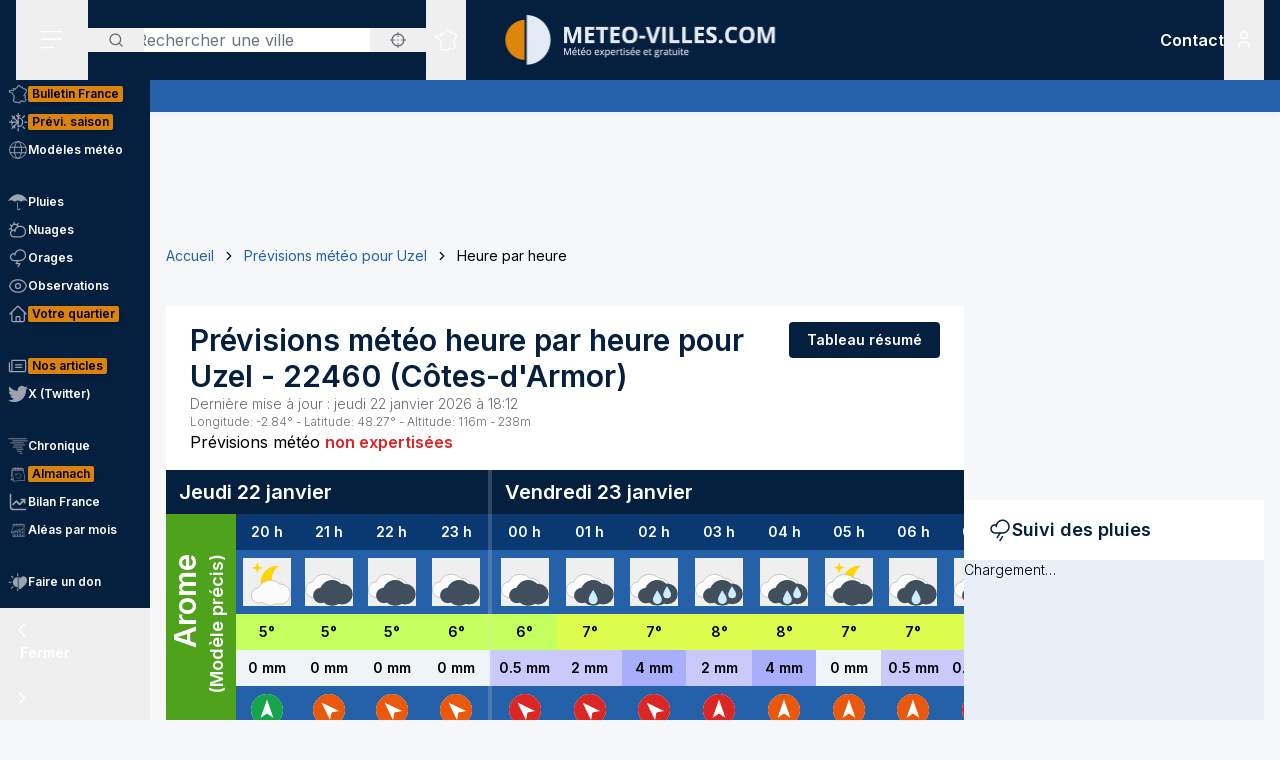

--- FILE ---
content_type: text/html; charset=utf-8
request_url: https://www.meteo-villes.com/previsions-meteo-uzel-22460/detail
body_size: 44740
content:
<!DOCTYPE html><html lang="fr" class="__className_f367f3"><head><meta charSet="utf-8"/><meta name="viewport" content="width=device-width, initial-scale=1"/><link rel="stylesheet" href="/_next/static/css/ac346e94638bbab9.css" data-precedence="next"/><link rel="stylesheet" href="/_next/static/css/7e7d96b1e6991756.css" data-precedence="next"/><link rel="stylesheet" href="/_next/static/css/a19c4f0033cf839e.css" data-precedence="next"/><link rel="preload" as="script" fetchPriority="low" href="/_next/static/chunks/webpack-4b055690bdeb03c0.js"/><script src="/_next/static/chunks/4bd1b696-7b086e633cc5f04a.js" async=""></script><script src="/_next/static/chunks/5964-041e0c0ef5870908.js" async=""></script><script src="/_next/static/chunks/main-app-0f8719c541b40f4c.js" async=""></script><script src="/_next/static/chunks/app/%5Blocale%5D/unaudited/error-9336b43154ae2349.js" async=""></script><script src="/_next/static/chunks/c16f53c3-b5d8bd5d3f0ba74d.js" async=""></script><script src="/_next/static/chunks/368-c1af4253f1d15f20.js" async=""></script><script src="/_next/static/chunks/3875-0586c4943fdda28a.js" async=""></script><script src="/_next/static/chunks/4079-78c8f06993763116.js" async=""></script><script src="/_next/static/chunks/150-e2a2bca1372508dd.js" async=""></script><script src="/_next/static/chunks/8408-e5de9f1aff6890e7.js" async=""></script><script src="/_next/static/chunks/app/%5Blocale%5D/unaudited/%5Bsite%5D/(full-width)/previsions-meteo/%5BcitySlug%5D/detail/page-ca210fdfd3fbdc78.js" async=""></script><script src="/_next/static/chunks/app/%5Blocale%5D/unaudited/%5Bsite%5D/(full-width)/previsions-meteo/%5BcitySlug%5D/detail/error-1492160626c5e4fb.js" async=""></script><script src="/_next/static/chunks/6555-d78306a3e017d53a.js" async=""></script><script src="/_next/static/chunks/1695-e52e243200d2b197.js" async=""></script><script src="/_next/static/chunks/app/%5Blocale%5D/layout-fed091d171bc7de7.js" async=""></script><script src="/_next/static/chunks/app/%5Blocale%5D/error-3674b263fcaa07af.js" async=""></script><script src="/_next/static/chunks/3063-7e620918306ad5ac.js" async=""></script><script src="/_next/static/chunks/app/%5Blocale%5D/not-found-ba5bad7570dea5ce.js" async=""></script><script src="/_next/static/chunks/207-57afe5320877c634.js" async=""></script><script src="/_next/static/chunks/4447-b734ab53fe046654.js" async=""></script><script src="/_next/static/chunks/3262-2a784d098b789d56.js" async=""></script><script src="/_next/static/chunks/2680-a18746b21de64e2b.js" async=""></script><script src="/_next/static/chunks/3371-c9cf42f5a4888eba.js" async=""></script><script src="/_next/static/chunks/app/%5Blocale%5D/unaudited/%5Bsite%5D/(full-width)/previsions-meteo/%5BcitySlug%5D/layout-7fd9a32ab445b014.js" async=""></script><script src="/_next/static/chunks/app/%5Blocale%5D/unaudited/%5Bsite%5D/(full-width)/previsions-meteo/%5BcitySlug%5D/error-3e1eb8d52c697ce3.js" async=""></script><script src="/_next/static/chunks/9031-7fccf3cb47499908.js" async=""></script><script src="/_next/static/chunks/8917-436ee6ba1f9c5239.js" async=""></script><script src="/_next/static/chunks/163-638dd03ed93afbe3.js" async=""></script><script src="/_next/static/chunks/656-ff768c839b7942ea.js" async=""></script><script src="/_next/static/chunks/app/%5Blocale%5D/unaudited/%5Bsite%5D/layout-8d56704922b47e37.js" async=""></script><script src="/_next/static/chunks/app/%5Blocale%5D/unaudited/%5Bsite%5D/error-311cf19476d28172.js" async=""></script><meta name="next-size-adjust" content=""/><meta name="theme-color" content="#051F3E"/><meta name="sentry-trace" content="bcaf9b0280a8d2cf0ff994678ab7fc0b-47f64f30eec7546c-0"/><meta name="baggage" content="sentry-environment=production,sentry-release=SNtmzbS7y0ajqjPmrWX8H,sentry-public_key=68d0c9233409470ce70831967f719751,sentry-trace_id=bcaf9b0280a8d2cf0ff994678ab7fc0b,sentry-sampled=false"/><script src="/_next/static/chunks/polyfills-42372ed130431b0a.js" noModule=""></script></head><body class="relative flex flex-col min-h-screen bg-background"><div hidden=""><!--$?--><template id="B:0"></template><!--/$--></div><div><script>
    if(typeof window !== 'undefined'){
     const body = document.querySelector("body")
      if (localStorage.getItem('sideBarClosed') === 'true' ) {
        body.classList.add("navbar-closed")
      }
    }</script><div aria-live="assertive" class="z-50 fixed inset-0 flex items-end px-4 py-6 pointer-events-none sm:p-6 sm:items-start"><div class="flex w-full flex-col items-center space-y-4 sm:items-end"></div></div><!--$!--><template data-dgst="BAILOUT_TO_CLIENT_SIDE_RENDERING"></template><!--/$--><div class=""><div class=""></div></div><div class=""><div class=""></div></div><div class=""><div class=""></div></div><header class="fixed w-full top-0 flex-initial print:hidden bg-white shadow-soft-down z-20 flex flex-col"><div class="relative flex gap-4 px-4 h-20 bg-primary border-b border-white/10 lg:border-b-0 text-white order-1 lg:order-first"><div class="order-last lg:order-first flex-initial"><div class="h-full" data-headlessui-state=""><button type="button" class="p-2 lg:py-2 lg:px-6 h-full" id="headlessui-disclosure-button-_R_2ambsnqivb_" aria-expanded="false" data-headlessui-state=""><svg xmlns="http://www.w3.org/2000/svg" viewBox="0 0 25 24" fill="none" class="h-6 w-6" aria-hidden="true"><line x1="1.75" y1="3.25" x2="22.25" y2="3.25" stroke="currentColor" stroke-width="1.5" stroke-linecap="round"></line><line x1="1.7374" y1="11.2376" x2="22.2346" y2="10.896" stroke="currentColor" stroke-width="1.5" stroke-linecap="round"></line><line x1="1.7374" y1="19.8375" x2="14.2357" y2="19.6292" stroke="currentColor" stroke-width="1.5" stroke-linecap="round"></line></svg><span class="sr-only">Menu secondaire</span></button></div></div><div class="flex flex-1 py-4"><div class="xl:absolute xl:left-1/2 xl:top-0 xl:h-full xl:-translate-x-1/2"><div class="relative w-[170px] min-[400px]:w-[190px] sm:w-[275px] h-full"><a href="/"><img alt="Logo Météo Villes, météo expertisée et gratuite" loading="lazy" decoding="async" data-nimg="fill" class="object-contain object-center" style="position:absolute;height:100%;width:100%;left:0;top:0;right:0;bottom:0;color:transparent" sizes="100vw" srcSet="/_next/image?url=%2Fimages%2Flogos%2F1%402x.png&amp;w=640&amp;q=75 640w, /_next/image?url=%2Fimages%2Flogos%2F1%402x.png&amp;w=750&amp;q=75 750w, /_next/image?url=%2Fimages%2Flogos%2F1%402x.png&amp;w=828&amp;q=75 828w, /_next/image?url=%2Fimages%2Flogos%2F1%402x.png&amp;w=1080&amp;q=75 1080w, /_next/image?url=%2Fimages%2Flogos%2F1%402x.png&amp;w=1200&amp;q=75 1200w, /_next/image?url=%2Fimages%2Flogos%2F1%402x.png&amp;w=1920&amp;q=75 1920w, /_next/image?url=%2Fimages%2Flogos%2F1%402x.png&amp;w=2048&amp;q=75 2048w, /_next/image?url=%2Fimages%2Flogos%2F1%402x.png&amp;w=3840&amp;q=75 3840w" src="/_next/image?url=%2Fimages%2Flogos%2F1%402x.png&amp;w=3840&amp;q=75"/></a></div></div></div><div class="xss:flex xss:items-center xss:justify-end hidden "><div class=""><a href="/soutien" class="relative inline-flex items-center py-1 px-1 md:px-2 border border-border/20 rounded uppercase bg-tertiary border-tertiary font-semibold text-primary text-xs"><span class="text-center">Faire<br/> un don</span></a></div></div><div class="lg:order-first flex-initial flex items-center justify-start gap-4"><div><div class="hidden lg:block relative"><div class="text-typography" data-headlessui-state=""><div class="hidden lg:block relative"><input placeholder="Rechercher une ville" class="pl-12 block w-full rounded bg-white border-transparent focus:border-primary focus:bg-white focus:ring-0 pr-14" id="headlessui-combobox-input-_R_4rb2mbsnqivb_" role="combobox" type="text" aria-expanded="false" aria-autocomplete="list" data-headlessui-state=""/></div><div class="hidden md:absolute mt-1 max-h-60 w-full z-50 overflow-auto rounded
         bg-white py-2 text-base shadow-lg ring-1 ring-black ring-opacity-5
         focus:outline-none sm:text-sm" aria-labelledby="" role="listbox" id="headlessui-combobox-options-_R_1bb2mbsnqivb_" style="--input-width:0px;--button-width:0px" data-headlessui-state=""><div class="cursor-pointer px-4 py-2 flex gap-4 items-center text-gray-900" id="headlessui-combobox-option-_R_dbb2mbsnqivb_" role="option" tabindex="-1" aria-selected="false" data-headlessui-state=""><svg fill="currentColor" viewBox="0 0 512 512" xmlns="http://www.w3.org/2000/svg" class="h-4 w-4" aria-hidden="true"><g><path d="M463.515,236.436c-4.627-49.732-26.735-94.499-60.104-127.839c-33.341-33.369-78.115-55.484-127.846-60.112V0   h-39.129v48.485c-49.717,4.627-94.491,26.742-127.831,60.112c-33.37,33.34-55.477,78.108-60.12,127.839H0v39.129h48.484   c4.643,49.732,26.75,94.498,60.12,127.838c33.34,33.362,78.114,55.477,127.831,60.112V512h39.129v-48.484   c49.731-4.636,94.505-26.75,127.846-60.112c33.369-33.34,55.477-78.107,60.104-127.838H512v-39.129H463.515z M422.953,275.565   c-4.47,38.62-21.964,73.172-48.069,99.312c-26.148,26.112-60.692,43.592-99.32,48.07v-69.339h-39.129v69.332   c-38.613-4.47-73.172-21.95-99.305-48.062c-26.119-26.14-43.599-60.692-48.069-99.312h69.332v-39.129H89.061   c4.47-38.621,21.95-73.172,48.069-99.313c26.134-26.112,60.692-43.599,99.305-48.069v69.339h39.129V89.054   c38.627,4.47,73.171,21.957,99.32,48.069c26.105,26.141,43.599,60.692,48.069,99.313h-69.346v39.129H422.953z"></path><path d="M256.007,233.993C243.843,233.993,234,243.85,234,256c0,12.15,9.843,22.007,22.008,22.007   c12.15,0,22.007-9.858,22.007-22.007C278.014,243.85,268.157,233.993,256.007,233.993z"></path></g></svg> <!-- -->Utiliser ma position</div></div><button type="button" class="absolute left-0 flex items-center px-5 text-typography-secondary inset-y-0 py-2.5"><svg xmlns="http://www.w3.org/2000/svg" viewBox="0 0 24 24" fill="none" class="h-4 w-4" aria-hidden="true"><path d="M11 19C15.4183 19 19 15.4183 19 11C19 6.58172 15.4183 3 11 3C6.58172 3 3 6.58172 3 11C3 15.4183 6.58172 19 11 19Z" stroke="currentColor" stroke-width="2" stroke-linecap="round" stroke-linejoin="round"></path><path d="M20.9999 21L16.6499 16.65" stroke="currentColor" stroke-width="2" stroke-linecap="round" stroke-linejoin="round"></path></svg><span class="sr-only">Rechercher</span></button><button type="button" class="absolute right-0 flex items-center px-5 text-typography-secondary inset-y-0 py-2.5"><svg fill="currentColor" viewBox="0 0 512 512" xmlns="http://www.w3.org/2000/svg" class="h-4 w-4" aria-hidden="true"><g><path d="M463.515,236.436c-4.627-49.732-26.735-94.499-60.104-127.839c-33.341-33.369-78.115-55.484-127.846-60.112V0   h-39.129v48.485c-49.717,4.627-94.491,26.742-127.831,60.112c-33.37,33.34-55.477,78.108-60.12,127.839H0v39.129h48.484   c4.643,49.732,26.75,94.498,60.12,127.838c33.34,33.362,78.114,55.477,127.831,60.112V512h39.129v-48.484   c49.731-4.636,94.505-26.75,127.846-60.112c33.369-33.34,55.477-78.107,60.104-127.838H512v-39.129H463.515z M422.953,275.565   c-4.47,38.62-21.964,73.172-48.069,99.312c-26.148,26.112-60.692,43.592-99.32,48.07v-69.339h-39.129v69.332   c-38.613-4.47-73.172-21.95-99.305-48.062c-26.119-26.14-43.599-60.692-48.069-99.312h69.332v-39.129H89.061   c4.47-38.621,21.95-73.172,48.069-99.313c26.134-26.112,60.692-43.599,99.305-48.069v69.339h39.129V89.054   c38.627,4.47,73.171,21.957,99.32,48.069c26.105,26.141,43.599,60.692,48.069,99.313h-69.346v39.129H422.953z"></path><path d="M256.007,233.993C243.843,233.993,234,243.85,234,256c0,12.15,9.843,22.007,22.008,22.007   c12.15,0,22.007-9.858,22.007-22.007C278.014,243.85,268.157,233.993,256.007,233.993z"></path></g></svg></button></div></div><div class="text-typography lg:hidden" data-headlessui-state=""><div class="block"><button type="button" class="text-typography-inverse p-2" aria-expanded="false" data-headlessui-state=""><!--$--><svg xmlns="http://www.w3.org/2000/svg" viewBox="0 0 24 24" fill="none" class="h-6 w-6" aria-hidden="true"><path d="M11 19C15.4183 19 19 15.4183 19 11C19 6.58172 15.4183 3 11 3C6.58172 3 3 6.58172 3 11C3 15.4183 6.58172 19 11 19Z" stroke="currentColor" stroke-width="2" stroke-linecap="round" stroke-linejoin="round"></path><path d="M20.9999 21L16.6499 16.65" stroke="currentColor" stroke-width="2" stroke-linecap="round" stroke-linejoin="round"></path></svg><!--/$--><span class="sr-only">Rechercher</span></button></div></div><span hidden="" style="position:fixed;top:1px;left:1px;width:1px;height:0;padding:0;margin:-1px;overflow:hidden;clip:rect(0, 0, 0, 0);white-space:nowrap;border-width:0;display:none"></span></div><div class="hidden lg:block h-full"><div class="relative h-full" data-headlessui-state=""><button class="flex items-center justify-center h-full" type="button" aria-expanded="false" data-headlessui-state=""><span class="block rounded-full p-2 transition-colors bg-transparent text-white"><svg xmlns="http://www.w3.org/2000/svg" viewBox="0 0 24 24" fill="none" class="h-6 w-6" aria-hidden="true"><mask id="france-icon-mask" maskUnits="userSpaceOnUse" x="0.199951" y="0.200012" width="24" height="24" fill="currentColor"><rect fill="currentColor" x="0.199951" y="0.200012" width="24" height="24"></rect><path fill-rule="evenodd" clip-rule="evenodd" d="M14.4681 21.8737C14.5967 22.0891 14.608 22.1077 14.697 22.2567L14.7843 22.4027C14.8655 22.5387 14.7898 22.7149 14.6358 22.7478L13.2124 23.0521C13.1471 23.0662 13.0791 23.0506 13.026 23.0096L12.3236 22.4665L10.5993 21.8375L10.5112 22.0334C10.4706 22.1236 10.3775 22.1776 10.2799 22.1675L8.561 21.9901C8.53509 21.9875 8.50964 21.9803 8.48616 21.969L7.02423 21.2675L6.11363 20.5588C5.98999 20.4618 5.99757 20.2707 6.12832 20.1838L6.63209 19.8489L7.12329 15.5644L6.63876 14.4895C6.56983 14.3367 6.68058 14.1631 6.84694 14.1631H7.12905V13.7906L6.3959 13.4239C6.36924 13.4106 6.34545 13.392 6.3259 13.3696L5.50335 12.4264C5.46668 12.3842 5.44637 12.33 5.44637 12.2737V11.7182L5.26971 11.3681H5.03638C4.91017 11.3681 4.80775 11.2646 4.80775 11.1372V10.8042L2.60096 10.0987L2.07765 10.2911C1.97098 10.3302 1.85205 10.2845 1.79811 10.1837L1.59205 9.79768L1.25342 9.38967C1.151 9.26621 1.20206 9.07743 1.35251 9.02373L1.76734 8.87549L1.6128 8.71363H1.42871C1.3025 8.71363 1.20008 8.61022 1.20008 8.48263V7.98572C1.20008 7.88445 1.26538 7.7951 1.36129 7.76512L2.34733 7.45747C2.36915 7.45074 2.39187 7.44722 2.41475 7.44722H3.15885L3.80958 7.13345C3.87821 7.10025 3.95882 7.10392 4.02442 7.14309L4.58804 7.47934C4.60985 7.49235 4.62925 7.50887 4.64576 7.5283L4.83697 7.75487H5.35288L5.87666 7.47414C5.93317 7.44385 5.99969 7.4388 6.05999 7.46037L6.35892 7.567L6.29695 7.45272C6.27847 7.41876 6.26877 7.38052 6.26877 7.34181V6.39072L6.05499 6.00857C6.04272 5.98669 6.03408 5.96313 6.02953 5.9385L5.88469 5.17849C5.85287 5.01143 6.00484 4.86824 6.16771 4.91169L6.87662 5.10108H7.12238C7.23449 5.10108 7.32995 5.18308 7.34798 5.29491L7.41419 5.70613L8.57279 5.98548L9.2243 5.75937L9.074 5.42801C9.02612 5.32245 9.0634 5.19746 9.16097 5.13596L10.1822 4.49328L11.2988 3.99121L11.6321 2.19794C11.645 2.12818 11.6891 2.06836 11.7514 2.03562L13.295 1.22619C13.4328 1.15382 13.6006 1.23858 13.6259 1.39355L13.748 2.14024L14.0251 2.23157H14.4439C14.5512 2.23157 14.644 2.307 14.6671 2.41286L14.7724 2.89673H15.1504C15.1871 2.89673 15.2233 2.9056 15.256 2.92273L16.1769 3.40676C16.2352 3.43751 16.2778 3.49212 16.2934 3.55668L16.4272 4.10866H16.6784L17.1764 3.70907C17.3263 3.58882 17.5473 3.69652 17.5473 3.88974V4.59211L18.307 5.34295L19.0099 5.34356L19.8705 5.41669C19.9409 5.42266 20.0047 5.46121 20.0432 5.52118L20.4312 6.12653L21.455 6.36901L22.8957 6.81771C23.0483 6.86529 23.1069 7.05224 23.0091 7.17967L22.3154 8.08381L21.8505 10.4889C21.8406 10.5401 21.8136 10.5866 21.7741 10.6204L21.2968 11.0301C21.2367 11.0815 21.1547 11.0982 21.0796 11.0742L20.8917 11.014L20.848 11.4425C20.8409 11.5118 20.8032 11.5743 20.7455 11.6122L20.0799 12.0502V12.4919C20.0799 12.5532 20.0558 12.6119 20.0128 12.6552L19.564 13.107V13.2266L19.6649 13.0833C19.7078 13.0224 19.7772 12.9861 19.8513 12.9861H20.2894C20.387 12.9861 20.4738 13.0487 20.5056 13.1419L20.7508 13.8609L21.0681 14.2462C21.1353 14.3279 21.1388 14.4453 21.0764 14.5308L20.8064 14.9006L21.1782 15.88C21.2181 15.9852 21.177 16.1042 21.0808 16.1614L20.5181 16.4968V16.754L20.9974 17.0048C21.0939 17.0553 21.142 17.1675 21.1121 17.2732L20.8862 18.0727L21.4567 18.4556H21.9304C22.1124 18.4556 22.2215 18.6598 22.1214 18.8134L21.5786 19.6455L20.4575 20.8782C20.4388 20.8987 20.4166 20.9156 20.3919 20.9281L19.2933 21.4845C19.2301 21.5165 19.1558 21.5173 19.0921 21.4865L17.4639 20.7005L16.8388 20.9379C16.7619 20.967 16.6756 20.9524 16.6124 20.8995L15.8706 20.2792L14.4682 21.3904L14.4681 21.8737ZM14.0437 22.0571C14.0222 22.0211 14.0109 21.9798 14.0109 21.9379V21.2781C14.0109 21.2072 14.043 21.1402 14.0983 21.0965L15.7332 19.8009C15.8179 19.7339 15.9375 19.7354 16.0204 19.8047L16.8018 20.4584L17.394 20.2335C17.4523 20.2115 17.517 20.2142 17.573 20.2413L19.1882 21.021L20.1495 20.5342L21.2069 19.3759L21.506 18.9172H21.3877C21.3425 18.9172 21.2986 18.9037 21.261 18.8787L20.4939 18.3637C20.411 18.308 20.3733 18.2048 20.4006 18.1081L20.621 17.3279L20.1842 17.0993C20.1083 17.0595 20.0607 16.9806 20.0607 16.8943V16.3648C20.0607 16.2831 20.1035 16.2076 20.1732 16.1661L20.6819 15.8629L20.3347 14.9478C20.3068 14.8743 20.3178 14.7916 20.3641 14.7282L20.6019 14.4024L20.3724 14.1236C20.3547 14.1021 20.341 14.0776 20.3319 14.0511L20.1262 13.4478H19.9694L19.7351 13.7808C19.7116 13.8142 19.68 13.8405 19.6432 13.8574L19.0853 14.1132C18.871 14.2114 18.6673 13.9581 18.8064 13.7666L19.1066 13.3526V13.0111C19.1066 12.9498 19.1309 12.8911 19.1739 12.8478L19.6225 12.3959V11.9251C19.6225 11.8471 19.6616 11.7743 19.7263 11.7317L20.4042 11.2855L20.4654 10.6844C20.4803 10.5387 20.6239 10.4436 20.7621 10.4879L21.0971 10.5953L21.4169 10.3209L21.8769 7.94138C21.8837 7.90604 21.8987 7.87269 21.9205 7.84423L22.4452 7.16039L21.3355 6.81419L20.2372 6.55458C20.1797 6.54112 20.1295 6.50547 20.0974 6.45529L19.7201 5.86705L18.9907 5.80433H18.2135C18.1538 5.80433 18.0964 5.78077 18.0536 5.73855L17.1587 4.85384C17.1147 4.81054 17.09 4.75103 17.09 4.68892V4.36796L16.9003 4.52003C16.8599 4.55246 16.8099 4.5702 16.7582 4.5702H16.2478C16.1425 4.5702 16.0507 4.49754 16.0257 4.39427L15.8738 3.76797L15.0945 3.35827H14.5886C14.4811 3.35827 14.3883 3.28285 14.3652 3.17699L14.2599 2.69312H13.9889C13.9648 2.69312 13.9408 2.6893 13.918 2.68165L13.4742 2.5357C13.393 2.50893 13.3333 2.43886 13.3195 2.3538L13.226 1.7824L12.0609 2.39344L11.7261 4.1956C11.7121 4.27025 11.6627 4.33328 11.5939 4.36403L10.4103 4.89353L9.57352 5.42024L9.74503 5.79872C9.8014 5.92279 9.73928 6.06889 9.61155 6.11325L8.65855 6.44385C8.61749 6.45808 8.57325 6.46022 8.53113 6.45012L7.15993 6.11937C7.07024 6.0978 7.00221 6.02391 6.98736 5.93197L6.92781 5.56266H6.84691C6.83373 5.56266 6.68555 5.5258 6.40252 5.45191L6.47146 5.81417L6.69646 6.21638C6.71585 6.25096 6.726 6.29012 6.726 6.32989V7.28251L7.04736 7.87471C7.14812 8.06058 6.96858 8.27383 6.7707 8.20332L6.00237 7.92947L5.51706 8.18955C5.48403 8.20729 5.44722 8.21647 5.40979 8.21647H4.73148C4.66452 8.21647 4.60088 8.18679 4.55755 8.13539L4.3224 7.85711L3.89664 7.60301L3.30921 7.88633C3.2783 7.90117 3.24466 7.90882 3.21057 7.90882H2.44922L1.65726 8.15589V8.25166C1.77196 8.25166 1.83135 8.2772 1.87453 8.32233L2.34316 8.81325C2.45846 8.93426 2.41149 9.13513 2.25468 9.19112L1.81545 9.34793L1.95742 9.51896L2.10681 9.78883L2.51757 9.63783C2.56484 9.62054 2.61666 9.61932 2.66469 9.63477L5.10525 10.4148C5.2004 10.4453 5.26494 10.5343 5.26494 10.635V10.9062H5.40979C5.49585 10.9062 5.57448 10.9549 5.61357 11.0323L5.87872 11.5579C5.89508 11.5904 5.90357 11.6263 5.90357 11.6627V12.1865L6.63916 13.0302L7.45916 13.4403C7.53704 13.4793 7.58643 13.5594 7.58643 13.6472V14.3938C7.58643 14.5212 7.48401 14.6246 7.3578 14.6246H7.20219L7.56582 15.4313C7.5831 15.4696 7.58961 15.5118 7.58491 15.5536L7.07401 20.0092C7.06613 20.0771 7.02901 20.1379 6.9725 20.1755L6.64614 20.3924L7.24296 20.8615L8.6467 21.5349L10.1627 21.6914L10.2702 21.4526C10.3194 21.3431 10.4439 21.2902 10.5561 21.331L12.5122 22.0445C12.5344 22.0526 12.555 22.064 12.5736 22.0783L13.2206 22.5786C13.8358 22.447 14.0771 22.3955 14.2267 22.3635C14.1852 22.294 14.1493 22.2341 14.0437 22.0572L14.0437 22.0571Z"></path></mask><path fill-rule="evenodd" clip-rule="evenodd" d="M14.4681 21.8737C14.5967 22.0891 14.608 22.1077 14.697 22.2567L14.7843 22.4027C14.8655 22.5387 14.7898 22.7149 14.6358 22.7478L13.2124 23.0521C13.1471 23.0662 13.0791 23.0506 13.026 23.0096L12.3236 22.4665L10.5993 21.8375L10.5112 22.0334C10.4706 22.1236 10.3775 22.1776 10.2799 22.1675L8.561 21.9901C8.53509 21.9875 8.50964 21.9803 8.48616 21.969L7.02423 21.2675L6.11363 20.5588C5.98999 20.4618 5.99757 20.2707 6.12832 20.1838L6.63209 19.8489L7.12329 15.5644L6.63876 14.4895C6.56983 14.3367 6.68058 14.1631 6.84694 14.1631H7.12905V13.7906L6.3959 13.4239C6.36924 13.4106 6.34545 13.392 6.3259 13.3696L5.50335 12.4264C5.46668 12.3842 5.44637 12.33 5.44637 12.2737V11.7182L5.26971 11.3681H5.03638C4.91017 11.3681 4.80775 11.2646 4.80775 11.1372V10.8042L2.60096 10.0987L2.07765 10.2911C1.97098 10.3302 1.85205 10.2845 1.79811 10.1837L1.59205 9.79768L1.25342 9.38967C1.151 9.26621 1.20206 9.07743 1.35251 9.02373L1.76734 8.87549L1.6128 8.71363H1.42871C1.3025 8.71363 1.20008 8.61022 1.20008 8.48263V7.98572C1.20008 7.88445 1.26538 7.7951 1.36129 7.76512L2.34733 7.45747C2.36915 7.45074 2.39187 7.44722 2.41475 7.44722H3.15885L3.80958 7.13345C3.87821 7.10025 3.95882 7.10392 4.02442 7.14309L4.58804 7.47934C4.60985 7.49235 4.62925 7.50887 4.64576 7.5283L4.83697 7.75487H5.35288L5.87666 7.47414C5.93317 7.44385 5.99969 7.4388 6.05999 7.46037L6.35892 7.567L6.29695 7.45272C6.27847 7.41876 6.26877 7.38052 6.26877 7.34181V6.39072L6.05499 6.00857C6.04272 5.98669 6.03408 5.96313 6.02953 5.9385L5.88469 5.17849C5.85287 5.01143 6.00484 4.86824 6.16771 4.91169L6.87662 5.10108H7.12238C7.23449 5.10108 7.32995 5.18308 7.34798 5.29491L7.41419 5.70613L8.57279 5.98548L9.2243 5.75937L9.074 5.42801C9.02612 5.32245 9.0634 5.19746 9.16097 5.13596L10.1822 4.49328L11.2988 3.99121L11.6321 2.19794C11.645 2.12818 11.6891 2.06836 11.7514 2.03562L13.295 1.22619C13.4328 1.15382 13.6006 1.23858 13.6259 1.39355L13.748 2.14024L14.0251 2.23157H14.4439C14.5512 2.23157 14.644 2.307 14.6671 2.41286L14.7724 2.89673H15.1504C15.1871 2.89673 15.2233 2.9056 15.256 2.92273L16.1769 3.40676C16.2352 3.43751 16.2778 3.49212 16.2934 3.55668L16.4272 4.10866H16.6784L17.1764 3.70907C17.3263 3.58882 17.5473 3.69652 17.5473 3.88974V4.59211L18.307 5.34295L19.0099 5.34356L19.8705 5.41669C19.9409 5.42266 20.0047 5.46121 20.0432 5.52118L20.4312 6.12653L21.455 6.36901L22.8957 6.81771C23.0483 6.86529 23.1069 7.05224 23.0091 7.17967L22.3154 8.08381L21.8505 10.4889C21.8406 10.5401 21.8136 10.5866 21.7741 10.6204L21.2968 11.0301C21.2367 11.0815 21.1547 11.0982 21.0796 11.0742L20.8917 11.014L20.848 11.4425C20.8409 11.5118 20.8032 11.5743 20.7455 11.6122L20.0799 12.0502V12.4919C20.0799 12.5532 20.0558 12.6119 20.0128 12.6552L19.564 13.107V13.2266L19.6649 13.0833C19.7078 13.0224 19.7772 12.9861 19.8513 12.9861H20.2894C20.387 12.9861 20.4738 13.0487 20.5056 13.1419L20.7508 13.8609L21.0681 14.2462C21.1353 14.3279 21.1388 14.4453 21.0764 14.5308L20.8064 14.9006L21.1782 15.88C21.2181 15.9852 21.177 16.1042 21.0808 16.1614L20.5181 16.4968V16.754L20.9974 17.0048C21.0939 17.0553 21.142 17.1675 21.1121 17.2732L20.8862 18.0727L21.4567 18.4556H21.9304C22.1124 18.4556 22.2215 18.6598 22.1214 18.8134L21.5786 19.6455L20.4575 20.8782C20.4388 20.8987 20.4166 20.9156 20.3919 20.9281L19.2933 21.4845C19.2301 21.5165 19.1558 21.5173 19.0921 21.4865L17.4639 20.7005L16.8388 20.9379C16.7619 20.967 16.6756 20.9524 16.6124 20.8995L15.8706 20.2792L14.4682 21.3904L14.4681 21.8737ZM14.0437 22.0571C14.0222 22.0211 14.0109 21.9798 14.0109 21.9379V21.2781C14.0109 21.2072 14.043 21.1402 14.0983 21.0965L15.7332 19.8009C15.8179 19.7339 15.9375 19.7354 16.0204 19.8047L16.8018 20.4584L17.394 20.2335C17.4523 20.2115 17.517 20.2142 17.573 20.2413L19.1882 21.021L20.1495 20.5342L21.2069 19.3759L21.506 18.9172H21.3877C21.3425 18.9172 21.2986 18.9037 21.261 18.8787L20.4939 18.3637C20.411 18.308 20.3733 18.2048 20.4006 18.1081L20.621 17.3279L20.1842 17.0993C20.1083 17.0595 20.0607 16.9806 20.0607 16.8943V16.3648C20.0607 16.2831 20.1035 16.2076 20.1732 16.1661L20.6819 15.8629L20.3347 14.9478C20.3068 14.8743 20.3178 14.7916 20.3641 14.7282L20.6019 14.4024L20.3724 14.1236C20.3547 14.1021 20.341 14.0776 20.3319 14.0511L20.1262 13.4478H19.9694L19.7351 13.7808C19.7116 13.8142 19.68 13.8405 19.6432 13.8574L19.0853 14.1132C18.871 14.2114 18.6673 13.9581 18.8064 13.7666L19.1066 13.3526V13.0111C19.1066 12.9498 19.1309 12.8911 19.1739 12.8478L19.6225 12.3959V11.9251C19.6225 11.8471 19.6616 11.7743 19.7263 11.7317L20.4042 11.2855L20.4654 10.6844C20.4803 10.5387 20.6239 10.4436 20.7621 10.4879L21.0971 10.5953L21.4169 10.3209L21.8769 7.94138C21.8837 7.90604 21.8987 7.87269 21.9205 7.84423L22.4452 7.16039L21.3355 6.81419L20.2372 6.55458C20.1797 6.54112 20.1295 6.50547 20.0974 6.45529L19.7201 5.86705L18.9907 5.80433H18.2135C18.1538 5.80433 18.0964 5.78077 18.0536 5.73855L17.1587 4.85384C17.1147 4.81054 17.09 4.75103 17.09 4.68892V4.36796L16.9003 4.52003C16.8599 4.55246 16.8099 4.5702 16.7582 4.5702H16.2478C16.1425 4.5702 16.0507 4.49754 16.0257 4.39427L15.8738 3.76797L15.0945 3.35827H14.5886C14.4811 3.35827 14.3883 3.28285 14.3652 3.17699L14.2599 2.69312H13.9889C13.9648 2.69312 13.9408 2.6893 13.918 2.68165L13.4742 2.5357C13.393 2.50893 13.3333 2.43886 13.3195 2.3538L13.226 1.7824L12.0609 2.39344L11.7261 4.1956C11.7121 4.27025 11.6627 4.33328 11.5939 4.36403L10.4103 4.89353L9.57352 5.42024L9.74503 5.79872C9.8014 5.92279 9.73928 6.06889 9.61155 6.11325L8.65855 6.44385C8.61749 6.45808 8.57325 6.46022 8.53113 6.45012L7.15993 6.11937C7.07024 6.0978 7.00221 6.02391 6.98736 5.93197L6.92781 5.56266H6.84691C6.83373 5.56266 6.68555 5.5258 6.40252 5.45191L6.47146 5.81417L6.69646 6.21638C6.71585 6.25096 6.726 6.29012 6.726 6.32989V7.28251L7.04736 7.87471C7.14812 8.06058 6.96858 8.27383 6.7707 8.20332L6.00237 7.92947L5.51706 8.18955C5.48403 8.20729 5.44722 8.21647 5.40979 8.21647H4.73148C4.66452 8.21647 4.60088 8.18679 4.55755 8.13539L4.3224 7.85711L3.89664 7.60301L3.30921 7.88633C3.2783 7.90117 3.24466 7.90882 3.21057 7.90882H2.44922L1.65726 8.15589V8.25166C1.77196 8.25166 1.83135 8.2772 1.87453 8.32233L2.34316 8.81325C2.45846 8.93426 2.41149 9.13513 2.25468 9.19112L1.81545 9.34793L1.95742 9.51896L2.10681 9.78883L2.51757 9.63783C2.56484 9.62054 2.61666 9.61932 2.66469 9.63477L5.10525 10.4148C5.2004 10.4453 5.26494 10.5343 5.26494 10.635V10.9062H5.40979C5.49585 10.9062 5.57448 10.9549 5.61357 11.0323L5.87872 11.5579C5.89508 11.5904 5.90357 11.6263 5.90357 11.6627V12.1865L6.63916 13.0302L7.45916 13.4403C7.53704 13.4793 7.58643 13.5594 7.58643 13.6472V14.3938C7.58643 14.5212 7.48401 14.6246 7.3578 14.6246H7.20219L7.56582 15.4313C7.5831 15.4696 7.58961 15.5118 7.58491 15.5536L7.07401 20.0092C7.06613 20.0771 7.02901 20.1379 6.9725 20.1755L6.64614 20.3924L7.24296 20.8615L8.6467 21.5349L10.1627 21.6914L10.2702 21.4526C10.3194 21.3431 10.4439 21.2902 10.5561 21.331L12.5122 22.0445C12.5344 22.0526 12.555 22.064 12.5736 22.0783L13.2206 22.5786C13.8358 22.447 14.0771 22.3955 14.2267 22.3635C14.1852 22.294 14.1493 22.2341 14.0437 22.0572L14.0437 22.0571Z" fill="currentColor"></path><path fill-rule="evenodd" clip-rule="evenodd" d="M14.4681 21.8737C14.5967 22.0891 14.608 22.1077 14.697 22.2567L14.7843 22.4027C14.8655 22.5387 14.7898 22.7149 14.6358 22.7478L13.2124 23.0521C13.1471 23.0662 13.0791 23.0506 13.026 23.0096L12.3236 22.4665L10.5993 21.8375L10.5112 22.0334C10.4706 22.1236 10.3775 22.1776 10.2799 22.1675L8.561 21.9901C8.53509 21.9875 8.50964 21.9803 8.48616 21.969L7.02423 21.2675L6.11363 20.5588C5.98999 20.4618 5.99757 20.2707 6.12832 20.1838L6.63209 19.8489L7.12329 15.5644L6.63876 14.4895C6.56983 14.3367 6.68058 14.1631 6.84694 14.1631H7.12905V13.7906L6.3959 13.4239C6.36924 13.4106 6.34545 13.392 6.3259 13.3696L5.50335 12.4264C5.46668 12.3842 5.44637 12.33 5.44637 12.2737V11.7182L5.26971 11.3681H5.03638C4.91017 11.3681 4.80775 11.2646 4.80775 11.1372V10.8042L2.60096 10.0987L2.07765 10.2911C1.97098 10.3302 1.85205 10.2845 1.79811 10.1837L1.59205 9.79768L1.25342 9.38967C1.151 9.26621 1.20206 9.07743 1.35251 9.02373L1.76734 8.87549L1.6128 8.71363H1.42871C1.3025 8.71363 1.20008 8.61022 1.20008 8.48263V7.98572C1.20008 7.88445 1.26538 7.7951 1.36129 7.76512L2.34733 7.45747C2.36915 7.45074 2.39187 7.44722 2.41475 7.44722H3.15885L3.80958 7.13345C3.87821 7.10025 3.95882 7.10392 4.02442 7.14309L4.58804 7.47934C4.60985 7.49235 4.62925 7.50887 4.64576 7.5283L4.83697 7.75487H5.35288L5.87666 7.47414C5.93317 7.44385 5.99969 7.4388 6.05999 7.46037L6.35892 7.567L6.29695 7.45272C6.27847 7.41876 6.26877 7.38052 6.26877 7.34181V6.39072L6.05499 6.00857C6.04272 5.98669 6.03408 5.96313 6.02953 5.9385L5.88469 5.17849C5.85287 5.01143 6.00484 4.86824 6.16771 4.91169L6.87662 5.10108H7.12238C7.23449 5.10108 7.32995 5.18308 7.34798 5.29491L7.41419 5.70613L8.57279 5.98548L9.2243 5.75937L9.074 5.42801C9.02612 5.32245 9.0634 5.19746 9.16097 5.13596L10.1822 4.49328L11.2988 3.99121L11.6321 2.19794C11.645 2.12818 11.6891 2.06836 11.7514 2.03562L13.295 1.22619C13.4328 1.15382 13.6006 1.23858 13.6259 1.39355L13.748 2.14024L14.0251 2.23157H14.4439C14.5512 2.23157 14.644 2.307 14.6671 2.41286L14.7724 2.89673H15.1504C15.1871 2.89673 15.2233 2.9056 15.256 2.92273L16.1769 3.40676C16.2352 3.43751 16.2778 3.49212 16.2934 3.55668L16.4272 4.10866H16.6784L17.1764 3.70907C17.3263 3.58882 17.5473 3.69652 17.5473 3.88974V4.59211L18.307 5.34295L19.0099 5.34356L19.8705 5.41669C19.9409 5.42266 20.0047 5.46121 20.0432 5.52118L20.4312 6.12653L21.455 6.36901L22.8957 6.81771C23.0483 6.86529 23.1069 7.05224 23.0091 7.17967L22.3154 8.08381L21.8505 10.4889C21.8406 10.5401 21.8136 10.5866 21.7741 10.6204L21.2968 11.0301C21.2367 11.0815 21.1547 11.0982 21.0796 11.0742L20.8917 11.014L20.848 11.4425C20.8409 11.5118 20.8032 11.5743 20.7455 11.6122L20.0799 12.0502V12.4919C20.0799 12.5532 20.0558 12.6119 20.0128 12.6552L19.564 13.107V13.2266L19.6649 13.0833C19.7078 13.0224 19.7772 12.9861 19.8513 12.9861H20.2894C20.387 12.9861 20.4738 13.0487 20.5056 13.1419L20.7508 13.8609L21.0681 14.2462C21.1353 14.3279 21.1388 14.4453 21.0764 14.5308L20.8064 14.9006L21.1782 15.88C21.2181 15.9852 21.177 16.1042 21.0808 16.1614L20.5181 16.4968V16.754L20.9974 17.0048C21.0939 17.0553 21.142 17.1675 21.1121 17.2732L20.8862 18.0727L21.4567 18.4556H21.9304C22.1124 18.4556 22.2215 18.6598 22.1214 18.8134L21.5786 19.6455L20.4575 20.8782C20.4388 20.8987 20.4166 20.9156 20.3919 20.9281L19.2933 21.4845C19.2301 21.5165 19.1558 21.5173 19.0921 21.4865L17.4639 20.7005L16.8388 20.9379C16.7619 20.967 16.6756 20.9524 16.6124 20.8995L15.8706 20.2792L14.4682 21.3904L14.4681 21.8737ZM14.0437 22.0571C14.0222 22.0211 14.0109 21.9798 14.0109 21.9379V21.2781C14.0109 21.2072 14.043 21.1402 14.0983 21.0965L15.7332 19.8009C15.8179 19.7339 15.9375 19.7354 16.0204 19.8047L16.8018 20.4584L17.394 20.2335C17.4523 20.2115 17.517 20.2142 17.573 20.2413L19.1882 21.021L20.1495 20.5342L21.2069 19.3759L21.506 18.9172H21.3877C21.3425 18.9172 21.2986 18.9037 21.261 18.8787L20.4939 18.3637C20.411 18.308 20.3733 18.2048 20.4006 18.1081L20.621 17.3279L20.1842 17.0993C20.1083 17.0595 20.0607 16.9806 20.0607 16.8943V16.3648C20.0607 16.2831 20.1035 16.2076 20.1732 16.1661L20.6819 15.8629L20.3347 14.9478C20.3068 14.8743 20.3178 14.7916 20.3641 14.7282L20.6019 14.4024L20.3724 14.1236C20.3547 14.1021 20.341 14.0776 20.3319 14.0511L20.1262 13.4478H19.9694L19.7351 13.7808C19.7116 13.8142 19.68 13.8405 19.6432 13.8574L19.0853 14.1132C18.871 14.2114 18.6673 13.9581 18.8064 13.7666L19.1066 13.3526V13.0111C19.1066 12.9498 19.1309 12.8911 19.1739 12.8478L19.6225 12.3959V11.9251C19.6225 11.8471 19.6616 11.7743 19.7263 11.7317L20.4042 11.2855L20.4654 10.6844C20.4803 10.5387 20.6239 10.4436 20.7621 10.4879L21.0971 10.5953L21.4169 10.3209L21.8769 7.94138C21.8837 7.90604 21.8987 7.87269 21.9205 7.84423L22.4452 7.16039L21.3355 6.81419L20.2372 6.55458C20.1797 6.54112 20.1295 6.50547 20.0974 6.45529L19.7201 5.86705L18.9907 5.80433H18.2135C18.1538 5.80433 18.0964 5.78077 18.0536 5.73855L17.1587 4.85384C17.1147 4.81054 17.09 4.75103 17.09 4.68892V4.36796L16.9003 4.52003C16.8599 4.55246 16.8099 4.5702 16.7582 4.5702H16.2478C16.1425 4.5702 16.0507 4.49754 16.0257 4.39427L15.8738 3.76797L15.0945 3.35827H14.5886C14.4811 3.35827 14.3883 3.28285 14.3652 3.17699L14.2599 2.69312H13.9889C13.9648 2.69312 13.9408 2.6893 13.918 2.68165L13.4742 2.5357C13.393 2.50893 13.3333 2.43886 13.3195 2.3538L13.226 1.7824L12.0609 2.39344L11.7261 4.1956C11.7121 4.27025 11.6627 4.33328 11.5939 4.36403L10.4103 4.89353L9.57352 5.42024L9.74503 5.79872C9.8014 5.92279 9.73928 6.06889 9.61155 6.11325L8.65855 6.44385C8.61749 6.45808 8.57325 6.46022 8.53113 6.45012L7.15993 6.11937C7.07024 6.0978 7.00221 6.02391 6.98736 5.93197L6.92781 5.56266H6.84691C6.83373 5.56266 6.68555 5.5258 6.40252 5.45191L6.47146 5.81417L6.69646 6.21638C6.71585 6.25096 6.726 6.29012 6.726 6.32989V7.28251L7.04736 7.87471C7.14812 8.06058 6.96858 8.27383 6.7707 8.20332L6.00237 7.92947L5.51706 8.18955C5.48403 8.20729 5.44722 8.21647 5.40979 8.21647H4.73148C4.66452 8.21647 4.60088 8.18679 4.55755 8.13539L4.3224 7.85711L3.89664 7.60301L3.30921 7.88633C3.2783 7.90117 3.24466 7.90882 3.21057 7.90882H2.44922L1.65726 8.15589V8.25166C1.77196 8.25166 1.83135 8.2772 1.87453 8.32233L2.34316 8.81325C2.45846 8.93426 2.41149 9.13513 2.25468 9.19112L1.81545 9.34793L1.95742 9.51896L2.10681 9.78883L2.51757 9.63783C2.56484 9.62054 2.61666 9.61932 2.66469 9.63477L5.10525 10.4148C5.2004 10.4453 5.26494 10.5343 5.26494 10.635V10.9062H5.40979C5.49585 10.9062 5.57448 10.9549 5.61357 11.0323L5.87872 11.5579C5.89508 11.5904 5.90357 11.6263 5.90357 11.6627V12.1865L6.63916 13.0302L7.45916 13.4403C7.53704 13.4793 7.58643 13.5594 7.58643 13.6472V14.3938C7.58643 14.5212 7.48401 14.6246 7.3578 14.6246H7.20219L7.56582 15.4313C7.5831 15.4696 7.58961 15.5118 7.58491 15.5536L7.07401 20.0092C7.06613 20.0771 7.02901 20.1379 6.9725 20.1755L6.64614 20.3924L7.24296 20.8615L8.6467 21.5349L10.1627 21.6914L10.2702 21.4526C10.3194 21.3431 10.4439 21.2902 10.5561 21.331L12.5122 22.0445C12.5344 22.0526 12.555 22.064 12.5736 22.0783L13.2206 22.5786C13.8358 22.447 14.0771 22.3955 14.2267 22.3635C14.1852 22.294 14.1493 22.2341 14.0437 22.0572L14.0437 22.0571Z" stroke="currentColor" stroke-width="0.6" mask="url(#france-icon-mask)"></path></svg><span class="sr-only">Sites expertis&amp;eacute;s</span></span></button></div><span hidden="" style="position:fixed;top:1px;left:1px;width:1px;height:0;padding:0;margin:-1px;overflow:hidden;clip:rect(0, 0, 0, 0);white-space:nowrap;border-width:0;display:none"></span></div></div><div class="hidden lg:flex lg:items-center"><a class="text-base font-semibold" href="/contact">Contact</a></div><div class="hidden lg:block flex-initial"><div class="relative h-full" data-headlessui-state=""><button class="h-full" id="headlessui-menu-button-_R_fqmbsnqivb_" type="button" aria-haspopup="menu" aria-expanded="false" data-headlessui-state=""><span class="block p-2 rounded-full transition-colors"><svg xmlns="http://www.w3.org/2000/svg" viewBox="0 0 24 24" fill="none" class="h-6 w-6" aria-hidden="true"><path d="M12.0001 10.6667C13.841 10.6667 15.3334 9.17428 15.3334 7.33333C15.3334 5.49238 13.841 4 12.0001 4C10.1591 4 8.66675 5.49238 8.66675 7.33333C8.66675 9.17428 10.1591 10.6667 12.0001 10.6667Z" stroke="currentColor" stroke-width="1.5" stroke-linecap="round" stroke-linejoin="round"></path><path d="M7 19V17.3333C7 16.4493 7.35119 15.6014 7.97631 14.9763C8.60143 14.3512 9.44928 14 10.3333 14H13.6667C14.5507 14 15.3986 14.3512 16.0237 14.9763C16.6488 15.6014 17 16.4493 17 17.3333V19" stroke="currentColor" stroke-width="1.5" stroke-linecap="round" stroke-linejoin="round"></path></svg></span><span class="sr-only">Menu utilisateur</span></button></div></div></div><!--$--><div class="lg:pl-[150px] 2xl:pl-[250px] bg-secondary w-full h-8 order-2 flex items-center"><ul class="mx-2 flex gap-2 overflow-x-auto scrollbar-hide"></ul></div><!--/$--><div id="summary-menu" class="@container transition-all duration-300 bg-primary hidden lg:fixed lg:top-[80px] lg:inset-y-0 lg:z-20 lg:flex lg:w-[150px] 2xl:w-[250px] lg:flex-col"><div class="flex grow flex-col gap-y-2 overflow-y-auto bg-primary"><nav class="flex flex-1 flex-col"><ul role="list" class="flex-1"><li class=""><a href="/france/previsions" class="summary-text" target=""><svg xmlns="http://www.w3.org/2000/svg" viewBox="0 0 24 24" fill="none" class="size-5 2xl:size-6 shrink-0 text-gray-400" aria-hidden="true"><mask id="france-icon-mask" maskUnits="userSpaceOnUse" x="0.199951" y="0.200012" width="24" height="24" fill="currentColor"><rect fill="currentColor" x="0.199951" y="0.200012" width="24" height="24"></rect><path fill-rule="evenodd" clip-rule="evenodd" d="M14.4681 21.8737C14.5967 22.0891 14.608 22.1077 14.697 22.2567L14.7843 22.4027C14.8655 22.5387 14.7898 22.7149 14.6358 22.7478L13.2124 23.0521C13.1471 23.0662 13.0791 23.0506 13.026 23.0096L12.3236 22.4665L10.5993 21.8375L10.5112 22.0334C10.4706 22.1236 10.3775 22.1776 10.2799 22.1675L8.561 21.9901C8.53509 21.9875 8.50964 21.9803 8.48616 21.969L7.02423 21.2675L6.11363 20.5588C5.98999 20.4618 5.99757 20.2707 6.12832 20.1838L6.63209 19.8489L7.12329 15.5644L6.63876 14.4895C6.56983 14.3367 6.68058 14.1631 6.84694 14.1631H7.12905V13.7906L6.3959 13.4239C6.36924 13.4106 6.34545 13.392 6.3259 13.3696L5.50335 12.4264C5.46668 12.3842 5.44637 12.33 5.44637 12.2737V11.7182L5.26971 11.3681H5.03638C4.91017 11.3681 4.80775 11.2646 4.80775 11.1372V10.8042L2.60096 10.0987L2.07765 10.2911C1.97098 10.3302 1.85205 10.2845 1.79811 10.1837L1.59205 9.79768L1.25342 9.38967C1.151 9.26621 1.20206 9.07743 1.35251 9.02373L1.76734 8.87549L1.6128 8.71363H1.42871C1.3025 8.71363 1.20008 8.61022 1.20008 8.48263V7.98572C1.20008 7.88445 1.26538 7.7951 1.36129 7.76512L2.34733 7.45747C2.36915 7.45074 2.39187 7.44722 2.41475 7.44722H3.15885L3.80958 7.13345C3.87821 7.10025 3.95882 7.10392 4.02442 7.14309L4.58804 7.47934C4.60985 7.49235 4.62925 7.50887 4.64576 7.5283L4.83697 7.75487H5.35288L5.87666 7.47414C5.93317 7.44385 5.99969 7.4388 6.05999 7.46037L6.35892 7.567L6.29695 7.45272C6.27847 7.41876 6.26877 7.38052 6.26877 7.34181V6.39072L6.05499 6.00857C6.04272 5.98669 6.03408 5.96313 6.02953 5.9385L5.88469 5.17849C5.85287 5.01143 6.00484 4.86824 6.16771 4.91169L6.87662 5.10108H7.12238C7.23449 5.10108 7.32995 5.18308 7.34798 5.29491L7.41419 5.70613L8.57279 5.98548L9.2243 5.75937L9.074 5.42801C9.02612 5.32245 9.0634 5.19746 9.16097 5.13596L10.1822 4.49328L11.2988 3.99121L11.6321 2.19794C11.645 2.12818 11.6891 2.06836 11.7514 2.03562L13.295 1.22619C13.4328 1.15382 13.6006 1.23858 13.6259 1.39355L13.748 2.14024L14.0251 2.23157H14.4439C14.5512 2.23157 14.644 2.307 14.6671 2.41286L14.7724 2.89673H15.1504C15.1871 2.89673 15.2233 2.9056 15.256 2.92273L16.1769 3.40676C16.2352 3.43751 16.2778 3.49212 16.2934 3.55668L16.4272 4.10866H16.6784L17.1764 3.70907C17.3263 3.58882 17.5473 3.69652 17.5473 3.88974V4.59211L18.307 5.34295L19.0099 5.34356L19.8705 5.41669C19.9409 5.42266 20.0047 5.46121 20.0432 5.52118L20.4312 6.12653L21.455 6.36901L22.8957 6.81771C23.0483 6.86529 23.1069 7.05224 23.0091 7.17967L22.3154 8.08381L21.8505 10.4889C21.8406 10.5401 21.8136 10.5866 21.7741 10.6204L21.2968 11.0301C21.2367 11.0815 21.1547 11.0982 21.0796 11.0742L20.8917 11.014L20.848 11.4425C20.8409 11.5118 20.8032 11.5743 20.7455 11.6122L20.0799 12.0502V12.4919C20.0799 12.5532 20.0558 12.6119 20.0128 12.6552L19.564 13.107V13.2266L19.6649 13.0833C19.7078 13.0224 19.7772 12.9861 19.8513 12.9861H20.2894C20.387 12.9861 20.4738 13.0487 20.5056 13.1419L20.7508 13.8609L21.0681 14.2462C21.1353 14.3279 21.1388 14.4453 21.0764 14.5308L20.8064 14.9006L21.1782 15.88C21.2181 15.9852 21.177 16.1042 21.0808 16.1614L20.5181 16.4968V16.754L20.9974 17.0048C21.0939 17.0553 21.142 17.1675 21.1121 17.2732L20.8862 18.0727L21.4567 18.4556H21.9304C22.1124 18.4556 22.2215 18.6598 22.1214 18.8134L21.5786 19.6455L20.4575 20.8782C20.4388 20.8987 20.4166 20.9156 20.3919 20.9281L19.2933 21.4845C19.2301 21.5165 19.1558 21.5173 19.0921 21.4865L17.4639 20.7005L16.8388 20.9379C16.7619 20.967 16.6756 20.9524 16.6124 20.8995L15.8706 20.2792L14.4682 21.3904L14.4681 21.8737ZM14.0437 22.0571C14.0222 22.0211 14.0109 21.9798 14.0109 21.9379V21.2781C14.0109 21.2072 14.043 21.1402 14.0983 21.0965L15.7332 19.8009C15.8179 19.7339 15.9375 19.7354 16.0204 19.8047L16.8018 20.4584L17.394 20.2335C17.4523 20.2115 17.517 20.2142 17.573 20.2413L19.1882 21.021L20.1495 20.5342L21.2069 19.3759L21.506 18.9172H21.3877C21.3425 18.9172 21.2986 18.9037 21.261 18.8787L20.4939 18.3637C20.411 18.308 20.3733 18.2048 20.4006 18.1081L20.621 17.3279L20.1842 17.0993C20.1083 17.0595 20.0607 16.9806 20.0607 16.8943V16.3648C20.0607 16.2831 20.1035 16.2076 20.1732 16.1661L20.6819 15.8629L20.3347 14.9478C20.3068 14.8743 20.3178 14.7916 20.3641 14.7282L20.6019 14.4024L20.3724 14.1236C20.3547 14.1021 20.341 14.0776 20.3319 14.0511L20.1262 13.4478H19.9694L19.7351 13.7808C19.7116 13.8142 19.68 13.8405 19.6432 13.8574L19.0853 14.1132C18.871 14.2114 18.6673 13.9581 18.8064 13.7666L19.1066 13.3526V13.0111C19.1066 12.9498 19.1309 12.8911 19.1739 12.8478L19.6225 12.3959V11.9251C19.6225 11.8471 19.6616 11.7743 19.7263 11.7317L20.4042 11.2855L20.4654 10.6844C20.4803 10.5387 20.6239 10.4436 20.7621 10.4879L21.0971 10.5953L21.4169 10.3209L21.8769 7.94138C21.8837 7.90604 21.8987 7.87269 21.9205 7.84423L22.4452 7.16039L21.3355 6.81419L20.2372 6.55458C20.1797 6.54112 20.1295 6.50547 20.0974 6.45529L19.7201 5.86705L18.9907 5.80433H18.2135C18.1538 5.80433 18.0964 5.78077 18.0536 5.73855L17.1587 4.85384C17.1147 4.81054 17.09 4.75103 17.09 4.68892V4.36796L16.9003 4.52003C16.8599 4.55246 16.8099 4.5702 16.7582 4.5702H16.2478C16.1425 4.5702 16.0507 4.49754 16.0257 4.39427L15.8738 3.76797L15.0945 3.35827H14.5886C14.4811 3.35827 14.3883 3.28285 14.3652 3.17699L14.2599 2.69312H13.9889C13.9648 2.69312 13.9408 2.6893 13.918 2.68165L13.4742 2.5357C13.393 2.50893 13.3333 2.43886 13.3195 2.3538L13.226 1.7824L12.0609 2.39344L11.7261 4.1956C11.7121 4.27025 11.6627 4.33328 11.5939 4.36403L10.4103 4.89353L9.57352 5.42024L9.74503 5.79872C9.8014 5.92279 9.73928 6.06889 9.61155 6.11325L8.65855 6.44385C8.61749 6.45808 8.57325 6.46022 8.53113 6.45012L7.15993 6.11937C7.07024 6.0978 7.00221 6.02391 6.98736 5.93197L6.92781 5.56266H6.84691C6.83373 5.56266 6.68555 5.5258 6.40252 5.45191L6.47146 5.81417L6.69646 6.21638C6.71585 6.25096 6.726 6.29012 6.726 6.32989V7.28251L7.04736 7.87471C7.14812 8.06058 6.96858 8.27383 6.7707 8.20332L6.00237 7.92947L5.51706 8.18955C5.48403 8.20729 5.44722 8.21647 5.40979 8.21647H4.73148C4.66452 8.21647 4.60088 8.18679 4.55755 8.13539L4.3224 7.85711L3.89664 7.60301L3.30921 7.88633C3.2783 7.90117 3.24466 7.90882 3.21057 7.90882H2.44922L1.65726 8.15589V8.25166C1.77196 8.25166 1.83135 8.2772 1.87453 8.32233L2.34316 8.81325C2.45846 8.93426 2.41149 9.13513 2.25468 9.19112L1.81545 9.34793L1.95742 9.51896L2.10681 9.78883L2.51757 9.63783C2.56484 9.62054 2.61666 9.61932 2.66469 9.63477L5.10525 10.4148C5.2004 10.4453 5.26494 10.5343 5.26494 10.635V10.9062H5.40979C5.49585 10.9062 5.57448 10.9549 5.61357 11.0323L5.87872 11.5579C5.89508 11.5904 5.90357 11.6263 5.90357 11.6627V12.1865L6.63916 13.0302L7.45916 13.4403C7.53704 13.4793 7.58643 13.5594 7.58643 13.6472V14.3938C7.58643 14.5212 7.48401 14.6246 7.3578 14.6246H7.20219L7.56582 15.4313C7.5831 15.4696 7.58961 15.5118 7.58491 15.5536L7.07401 20.0092C7.06613 20.0771 7.02901 20.1379 6.9725 20.1755L6.64614 20.3924L7.24296 20.8615L8.6467 21.5349L10.1627 21.6914L10.2702 21.4526C10.3194 21.3431 10.4439 21.2902 10.5561 21.331L12.5122 22.0445C12.5344 22.0526 12.555 22.064 12.5736 22.0783L13.2206 22.5786C13.8358 22.447 14.0771 22.3955 14.2267 22.3635C14.1852 22.294 14.1493 22.2341 14.0437 22.0572L14.0437 22.0571Z"></path></mask><path fill-rule="evenodd" clip-rule="evenodd" d="M14.4681 21.8737C14.5967 22.0891 14.608 22.1077 14.697 22.2567L14.7843 22.4027C14.8655 22.5387 14.7898 22.7149 14.6358 22.7478L13.2124 23.0521C13.1471 23.0662 13.0791 23.0506 13.026 23.0096L12.3236 22.4665L10.5993 21.8375L10.5112 22.0334C10.4706 22.1236 10.3775 22.1776 10.2799 22.1675L8.561 21.9901C8.53509 21.9875 8.50964 21.9803 8.48616 21.969L7.02423 21.2675L6.11363 20.5588C5.98999 20.4618 5.99757 20.2707 6.12832 20.1838L6.63209 19.8489L7.12329 15.5644L6.63876 14.4895C6.56983 14.3367 6.68058 14.1631 6.84694 14.1631H7.12905V13.7906L6.3959 13.4239C6.36924 13.4106 6.34545 13.392 6.3259 13.3696L5.50335 12.4264C5.46668 12.3842 5.44637 12.33 5.44637 12.2737V11.7182L5.26971 11.3681H5.03638C4.91017 11.3681 4.80775 11.2646 4.80775 11.1372V10.8042L2.60096 10.0987L2.07765 10.2911C1.97098 10.3302 1.85205 10.2845 1.79811 10.1837L1.59205 9.79768L1.25342 9.38967C1.151 9.26621 1.20206 9.07743 1.35251 9.02373L1.76734 8.87549L1.6128 8.71363H1.42871C1.3025 8.71363 1.20008 8.61022 1.20008 8.48263V7.98572C1.20008 7.88445 1.26538 7.7951 1.36129 7.76512L2.34733 7.45747C2.36915 7.45074 2.39187 7.44722 2.41475 7.44722H3.15885L3.80958 7.13345C3.87821 7.10025 3.95882 7.10392 4.02442 7.14309L4.58804 7.47934C4.60985 7.49235 4.62925 7.50887 4.64576 7.5283L4.83697 7.75487H5.35288L5.87666 7.47414C5.93317 7.44385 5.99969 7.4388 6.05999 7.46037L6.35892 7.567L6.29695 7.45272C6.27847 7.41876 6.26877 7.38052 6.26877 7.34181V6.39072L6.05499 6.00857C6.04272 5.98669 6.03408 5.96313 6.02953 5.9385L5.88469 5.17849C5.85287 5.01143 6.00484 4.86824 6.16771 4.91169L6.87662 5.10108H7.12238C7.23449 5.10108 7.32995 5.18308 7.34798 5.29491L7.41419 5.70613L8.57279 5.98548L9.2243 5.75937L9.074 5.42801C9.02612 5.32245 9.0634 5.19746 9.16097 5.13596L10.1822 4.49328L11.2988 3.99121L11.6321 2.19794C11.645 2.12818 11.6891 2.06836 11.7514 2.03562L13.295 1.22619C13.4328 1.15382 13.6006 1.23858 13.6259 1.39355L13.748 2.14024L14.0251 2.23157H14.4439C14.5512 2.23157 14.644 2.307 14.6671 2.41286L14.7724 2.89673H15.1504C15.1871 2.89673 15.2233 2.9056 15.256 2.92273L16.1769 3.40676C16.2352 3.43751 16.2778 3.49212 16.2934 3.55668L16.4272 4.10866H16.6784L17.1764 3.70907C17.3263 3.58882 17.5473 3.69652 17.5473 3.88974V4.59211L18.307 5.34295L19.0099 5.34356L19.8705 5.41669C19.9409 5.42266 20.0047 5.46121 20.0432 5.52118L20.4312 6.12653L21.455 6.36901L22.8957 6.81771C23.0483 6.86529 23.1069 7.05224 23.0091 7.17967L22.3154 8.08381L21.8505 10.4889C21.8406 10.5401 21.8136 10.5866 21.7741 10.6204L21.2968 11.0301C21.2367 11.0815 21.1547 11.0982 21.0796 11.0742L20.8917 11.014L20.848 11.4425C20.8409 11.5118 20.8032 11.5743 20.7455 11.6122L20.0799 12.0502V12.4919C20.0799 12.5532 20.0558 12.6119 20.0128 12.6552L19.564 13.107V13.2266L19.6649 13.0833C19.7078 13.0224 19.7772 12.9861 19.8513 12.9861H20.2894C20.387 12.9861 20.4738 13.0487 20.5056 13.1419L20.7508 13.8609L21.0681 14.2462C21.1353 14.3279 21.1388 14.4453 21.0764 14.5308L20.8064 14.9006L21.1782 15.88C21.2181 15.9852 21.177 16.1042 21.0808 16.1614L20.5181 16.4968V16.754L20.9974 17.0048C21.0939 17.0553 21.142 17.1675 21.1121 17.2732L20.8862 18.0727L21.4567 18.4556H21.9304C22.1124 18.4556 22.2215 18.6598 22.1214 18.8134L21.5786 19.6455L20.4575 20.8782C20.4388 20.8987 20.4166 20.9156 20.3919 20.9281L19.2933 21.4845C19.2301 21.5165 19.1558 21.5173 19.0921 21.4865L17.4639 20.7005L16.8388 20.9379C16.7619 20.967 16.6756 20.9524 16.6124 20.8995L15.8706 20.2792L14.4682 21.3904L14.4681 21.8737ZM14.0437 22.0571C14.0222 22.0211 14.0109 21.9798 14.0109 21.9379V21.2781C14.0109 21.2072 14.043 21.1402 14.0983 21.0965L15.7332 19.8009C15.8179 19.7339 15.9375 19.7354 16.0204 19.8047L16.8018 20.4584L17.394 20.2335C17.4523 20.2115 17.517 20.2142 17.573 20.2413L19.1882 21.021L20.1495 20.5342L21.2069 19.3759L21.506 18.9172H21.3877C21.3425 18.9172 21.2986 18.9037 21.261 18.8787L20.4939 18.3637C20.411 18.308 20.3733 18.2048 20.4006 18.1081L20.621 17.3279L20.1842 17.0993C20.1083 17.0595 20.0607 16.9806 20.0607 16.8943V16.3648C20.0607 16.2831 20.1035 16.2076 20.1732 16.1661L20.6819 15.8629L20.3347 14.9478C20.3068 14.8743 20.3178 14.7916 20.3641 14.7282L20.6019 14.4024L20.3724 14.1236C20.3547 14.1021 20.341 14.0776 20.3319 14.0511L20.1262 13.4478H19.9694L19.7351 13.7808C19.7116 13.8142 19.68 13.8405 19.6432 13.8574L19.0853 14.1132C18.871 14.2114 18.6673 13.9581 18.8064 13.7666L19.1066 13.3526V13.0111C19.1066 12.9498 19.1309 12.8911 19.1739 12.8478L19.6225 12.3959V11.9251C19.6225 11.8471 19.6616 11.7743 19.7263 11.7317L20.4042 11.2855L20.4654 10.6844C20.4803 10.5387 20.6239 10.4436 20.7621 10.4879L21.0971 10.5953L21.4169 10.3209L21.8769 7.94138C21.8837 7.90604 21.8987 7.87269 21.9205 7.84423L22.4452 7.16039L21.3355 6.81419L20.2372 6.55458C20.1797 6.54112 20.1295 6.50547 20.0974 6.45529L19.7201 5.86705L18.9907 5.80433H18.2135C18.1538 5.80433 18.0964 5.78077 18.0536 5.73855L17.1587 4.85384C17.1147 4.81054 17.09 4.75103 17.09 4.68892V4.36796L16.9003 4.52003C16.8599 4.55246 16.8099 4.5702 16.7582 4.5702H16.2478C16.1425 4.5702 16.0507 4.49754 16.0257 4.39427L15.8738 3.76797L15.0945 3.35827H14.5886C14.4811 3.35827 14.3883 3.28285 14.3652 3.17699L14.2599 2.69312H13.9889C13.9648 2.69312 13.9408 2.6893 13.918 2.68165L13.4742 2.5357C13.393 2.50893 13.3333 2.43886 13.3195 2.3538L13.226 1.7824L12.0609 2.39344L11.7261 4.1956C11.7121 4.27025 11.6627 4.33328 11.5939 4.36403L10.4103 4.89353L9.57352 5.42024L9.74503 5.79872C9.8014 5.92279 9.73928 6.06889 9.61155 6.11325L8.65855 6.44385C8.61749 6.45808 8.57325 6.46022 8.53113 6.45012L7.15993 6.11937C7.07024 6.0978 7.00221 6.02391 6.98736 5.93197L6.92781 5.56266H6.84691C6.83373 5.56266 6.68555 5.5258 6.40252 5.45191L6.47146 5.81417L6.69646 6.21638C6.71585 6.25096 6.726 6.29012 6.726 6.32989V7.28251L7.04736 7.87471C7.14812 8.06058 6.96858 8.27383 6.7707 8.20332L6.00237 7.92947L5.51706 8.18955C5.48403 8.20729 5.44722 8.21647 5.40979 8.21647H4.73148C4.66452 8.21647 4.60088 8.18679 4.55755 8.13539L4.3224 7.85711L3.89664 7.60301L3.30921 7.88633C3.2783 7.90117 3.24466 7.90882 3.21057 7.90882H2.44922L1.65726 8.15589V8.25166C1.77196 8.25166 1.83135 8.2772 1.87453 8.32233L2.34316 8.81325C2.45846 8.93426 2.41149 9.13513 2.25468 9.19112L1.81545 9.34793L1.95742 9.51896L2.10681 9.78883L2.51757 9.63783C2.56484 9.62054 2.61666 9.61932 2.66469 9.63477L5.10525 10.4148C5.2004 10.4453 5.26494 10.5343 5.26494 10.635V10.9062H5.40979C5.49585 10.9062 5.57448 10.9549 5.61357 11.0323L5.87872 11.5579C5.89508 11.5904 5.90357 11.6263 5.90357 11.6627V12.1865L6.63916 13.0302L7.45916 13.4403C7.53704 13.4793 7.58643 13.5594 7.58643 13.6472V14.3938C7.58643 14.5212 7.48401 14.6246 7.3578 14.6246H7.20219L7.56582 15.4313C7.5831 15.4696 7.58961 15.5118 7.58491 15.5536L7.07401 20.0092C7.06613 20.0771 7.02901 20.1379 6.9725 20.1755L6.64614 20.3924L7.24296 20.8615L8.6467 21.5349L10.1627 21.6914L10.2702 21.4526C10.3194 21.3431 10.4439 21.2902 10.5561 21.331L12.5122 22.0445C12.5344 22.0526 12.555 22.064 12.5736 22.0783L13.2206 22.5786C13.8358 22.447 14.0771 22.3955 14.2267 22.3635C14.1852 22.294 14.1493 22.2341 14.0437 22.0572L14.0437 22.0571Z" fill="currentColor"></path><path fill-rule="evenodd" clip-rule="evenodd" d="M14.4681 21.8737C14.5967 22.0891 14.608 22.1077 14.697 22.2567L14.7843 22.4027C14.8655 22.5387 14.7898 22.7149 14.6358 22.7478L13.2124 23.0521C13.1471 23.0662 13.0791 23.0506 13.026 23.0096L12.3236 22.4665L10.5993 21.8375L10.5112 22.0334C10.4706 22.1236 10.3775 22.1776 10.2799 22.1675L8.561 21.9901C8.53509 21.9875 8.50964 21.9803 8.48616 21.969L7.02423 21.2675L6.11363 20.5588C5.98999 20.4618 5.99757 20.2707 6.12832 20.1838L6.63209 19.8489L7.12329 15.5644L6.63876 14.4895C6.56983 14.3367 6.68058 14.1631 6.84694 14.1631H7.12905V13.7906L6.3959 13.4239C6.36924 13.4106 6.34545 13.392 6.3259 13.3696L5.50335 12.4264C5.46668 12.3842 5.44637 12.33 5.44637 12.2737V11.7182L5.26971 11.3681H5.03638C4.91017 11.3681 4.80775 11.2646 4.80775 11.1372V10.8042L2.60096 10.0987L2.07765 10.2911C1.97098 10.3302 1.85205 10.2845 1.79811 10.1837L1.59205 9.79768L1.25342 9.38967C1.151 9.26621 1.20206 9.07743 1.35251 9.02373L1.76734 8.87549L1.6128 8.71363H1.42871C1.3025 8.71363 1.20008 8.61022 1.20008 8.48263V7.98572C1.20008 7.88445 1.26538 7.7951 1.36129 7.76512L2.34733 7.45747C2.36915 7.45074 2.39187 7.44722 2.41475 7.44722H3.15885L3.80958 7.13345C3.87821 7.10025 3.95882 7.10392 4.02442 7.14309L4.58804 7.47934C4.60985 7.49235 4.62925 7.50887 4.64576 7.5283L4.83697 7.75487H5.35288L5.87666 7.47414C5.93317 7.44385 5.99969 7.4388 6.05999 7.46037L6.35892 7.567L6.29695 7.45272C6.27847 7.41876 6.26877 7.38052 6.26877 7.34181V6.39072L6.05499 6.00857C6.04272 5.98669 6.03408 5.96313 6.02953 5.9385L5.88469 5.17849C5.85287 5.01143 6.00484 4.86824 6.16771 4.91169L6.87662 5.10108H7.12238C7.23449 5.10108 7.32995 5.18308 7.34798 5.29491L7.41419 5.70613L8.57279 5.98548L9.2243 5.75937L9.074 5.42801C9.02612 5.32245 9.0634 5.19746 9.16097 5.13596L10.1822 4.49328L11.2988 3.99121L11.6321 2.19794C11.645 2.12818 11.6891 2.06836 11.7514 2.03562L13.295 1.22619C13.4328 1.15382 13.6006 1.23858 13.6259 1.39355L13.748 2.14024L14.0251 2.23157H14.4439C14.5512 2.23157 14.644 2.307 14.6671 2.41286L14.7724 2.89673H15.1504C15.1871 2.89673 15.2233 2.9056 15.256 2.92273L16.1769 3.40676C16.2352 3.43751 16.2778 3.49212 16.2934 3.55668L16.4272 4.10866H16.6784L17.1764 3.70907C17.3263 3.58882 17.5473 3.69652 17.5473 3.88974V4.59211L18.307 5.34295L19.0099 5.34356L19.8705 5.41669C19.9409 5.42266 20.0047 5.46121 20.0432 5.52118L20.4312 6.12653L21.455 6.36901L22.8957 6.81771C23.0483 6.86529 23.1069 7.05224 23.0091 7.17967L22.3154 8.08381L21.8505 10.4889C21.8406 10.5401 21.8136 10.5866 21.7741 10.6204L21.2968 11.0301C21.2367 11.0815 21.1547 11.0982 21.0796 11.0742L20.8917 11.014L20.848 11.4425C20.8409 11.5118 20.8032 11.5743 20.7455 11.6122L20.0799 12.0502V12.4919C20.0799 12.5532 20.0558 12.6119 20.0128 12.6552L19.564 13.107V13.2266L19.6649 13.0833C19.7078 13.0224 19.7772 12.9861 19.8513 12.9861H20.2894C20.387 12.9861 20.4738 13.0487 20.5056 13.1419L20.7508 13.8609L21.0681 14.2462C21.1353 14.3279 21.1388 14.4453 21.0764 14.5308L20.8064 14.9006L21.1782 15.88C21.2181 15.9852 21.177 16.1042 21.0808 16.1614L20.5181 16.4968V16.754L20.9974 17.0048C21.0939 17.0553 21.142 17.1675 21.1121 17.2732L20.8862 18.0727L21.4567 18.4556H21.9304C22.1124 18.4556 22.2215 18.6598 22.1214 18.8134L21.5786 19.6455L20.4575 20.8782C20.4388 20.8987 20.4166 20.9156 20.3919 20.9281L19.2933 21.4845C19.2301 21.5165 19.1558 21.5173 19.0921 21.4865L17.4639 20.7005L16.8388 20.9379C16.7619 20.967 16.6756 20.9524 16.6124 20.8995L15.8706 20.2792L14.4682 21.3904L14.4681 21.8737ZM14.0437 22.0571C14.0222 22.0211 14.0109 21.9798 14.0109 21.9379V21.2781C14.0109 21.2072 14.043 21.1402 14.0983 21.0965L15.7332 19.8009C15.8179 19.7339 15.9375 19.7354 16.0204 19.8047L16.8018 20.4584L17.394 20.2335C17.4523 20.2115 17.517 20.2142 17.573 20.2413L19.1882 21.021L20.1495 20.5342L21.2069 19.3759L21.506 18.9172H21.3877C21.3425 18.9172 21.2986 18.9037 21.261 18.8787L20.4939 18.3637C20.411 18.308 20.3733 18.2048 20.4006 18.1081L20.621 17.3279L20.1842 17.0993C20.1083 17.0595 20.0607 16.9806 20.0607 16.8943V16.3648C20.0607 16.2831 20.1035 16.2076 20.1732 16.1661L20.6819 15.8629L20.3347 14.9478C20.3068 14.8743 20.3178 14.7916 20.3641 14.7282L20.6019 14.4024L20.3724 14.1236C20.3547 14.1021 20.341 14.0776 20.3319 14.0511L20.1262 13.4478H19.9694L19.7351 13.7808C19.7116 13.8142 19.68 13.8405 19.6432 13.8574L19.0853 14.1132C18.871 14.2114 18.6673 13.9581 18.8064 13.7666L19.1066 13.3526V13.0111C19.1066 12.9498 19.1309 12.8911 19.1739 12.8478L19.6225 12.3959V11.9251C19.6225 11.8471 19.6616 11.7743 19.7263 11.7317L20.4042 11.2855L20.4654 10.6844C20.4803 10.5387 20.6239 10.4436 20.7621 10.4879L21.0971 10.5953L21.4169 10.3209L21.8769 7.94138C21.8837 7.90604 21.8987 7.87269 21.9205 7.84423L22.4452 7.16039L21.3355 6.81419L20.2372 6.55458C20.1797 6.54112 20.1295 6.50547 20.0974 6.45529L19.7201 5.86705L18.9907 5.80433H18.2135C18.1538 5.80433 18.0964 5.78077 18.0536 5.73855L17.1587 4.85384C17.1147 4.81054 17.09 4.75103 17.09 4.68892V4.36796L16.9003 4.52003C16.8599 4.55246 16.8099 4.5702 16.7582 4.5702H16.2478C16.1425 4.5702 16.0507 4.49754 16.0257 4.39427L15.8738 3.76797L15.0945 3.35827H14.5886C14.4811 3.35827 14.3883 3.28285 14.3652 3.17699L14.2599 2.69312H13.9889C13.9648 2.69312 13.9408 2.6893 13.918 2.68165L13.4742 2.5357C13.393 2.50893 13.3333 2.43886 13.3195 2.3538L13.226 1.7824L12.0609 2.39344L11.7261 4.1956C11.7121 4.27025 11.6627 4.33328 11.5939 4.36403L10.4103 4.89353L9.57352 5.42024L9.74503 5.79872C9.8014 5.92279 9.73928 6.06889 9.61155 6.11325L8.65855 6.44385C8.61749 6.45808 8.57325 6.46022 8.53113 6.45012L7.15993 6.11937C7.07024 6.0978 7.00221 6.02391 6.98736 5.93197L6.92781 5.56266H6.84691C6.83373 5.56266 6.68555 5.5258 6.40252 5.45191L6.47146 5.81417L6.69646 6.21638C6.71585 6.25096 6.726 6.29012 6.726 6.32989V7.28251L7.04736 7.87471C7.14812 8.06058 6.96858 8.27383 6.7707 8.20332L6.00237 7.92947L5.51706 8.18955C5.48403 8.20729 5.44722 8.21647 5.40979 8.21647H4.73148C4.66452 8.21647 4.60088 8.18679 4.55755 8.13539L4.3224 7.85711L3.89664 7.60301L3.30921 7.88633C3.2783 7.90117 3.24466 7.90882 3.21057 7.90882H2.44922L1.65726 8.15589V8.25166C1.77196 8.25166 1.83135 8.2772 1.87453 8.32233L2.34316 8.81325C2.45846 8.93426 2.41149 9.13513 2.25468 9.19112L1.81545 9.34793L1.95742 9.51896L2.10681 9.78883L2.51757 9.63783C2.56484 9.62054 2.61666 9.61932 2.66469 9.63477L5.10525 10.4148C5.2004 10.4453 5.26494 10.5343 5.26494 10.635V10.9062H5.40979C5.49585 10.9062 5.57448 10.9549 5.61357 11.0323L5.87872 11.5579C5.89508 11.5904 5.90357 11.6263 5.90357 11.6627V12.1865L6.63916 13.0302L7.45916 13.4403C7.53704 13.4793 7.58643 13.5594 7.58643 13.6472V14.3938C7.58643 14.5212 7.48401 14.6246 7.3578 14.6246H7.20219L7.56582 15.4313C7.5831 15.4696 7.58961 15.5118 7.58491 15.5536L7.07401 20.0092C7.06613 20.0771 7.02901 20.1379 6.9725 20.1755L6.64614 20.3924L7.24296 20.8615L8.6467 21.5349L10.1627 21.6914L10.2702 21.4526C10.3194 21.3431 10.4439 21.2902 10.5561 21.331L12.5122 22.0445C12.5344 22.0526 12.555 22.064 12.5736 22.0783L13.2206 22.5786C13.8358 22.447 14.0771 22.3955 14.2267 22.3635C14.1852 22.294 14.1493 22.2341 14.0437 22.0572L14.0437 22.0571Z" stroke="currentColor" stroke-width="0.6" mask="url(#france-icon-mask)"></path></svg><span class="@[60px]:sidebar-tooltip @[150px]:sidebar-menu-item rounded-sm shadow-md bg-typography-tertiary pr-1 pl-1 py-0 text-black">Bulletin France</span></a></li><li class=""><a href="/france/previsions-saisonnieres" class="summary-text" target=""><svg fill="none" viewBox="0 0 24 24" xmlns="http://www.w3.org/2000/svg" class="size-5 2xl:size-6 shrink-0 text-gray-400" aria-hidden="true"><g clip-path="url(#season-icon-clip)"><path d="M12.22 17.57C15.17 17.57 17.56 15.18 17.56 12.23C17.56 9.28 15.17 6.89 12.22 6.89" stroke="currentColor" stroke-width="1.5" stroke-miterlimit="10" stroke-linecap="round"></path><path d="M12.22 1.75V17.57" stroke="currentColor" stroke-width="1.5" stroke-miterlimit="10" stroke-linecap="round"></path><path d="M19.6401 4.81L17.8201 6.63" stroke="currentColor" stroke-width="1.5" stroke-miterlimit="10" stroke-linecap="round"></path><path d="M22.6999 12.22H20.1299" stroke="currentColor" stroke-width="1.5" stroke-miterlimit="10" stroke-linecap="round"></path><path d="M19.6401 19.62L17.8201 17.8" stroke="currentColor" stroke-width="1.5" stroke-miterlimit="10" stroke-linecap="round"></path><path d="M12.22 22.7V20" stroke="currentColor" stroke-width="1.5" stroke-miterlimit="10" stroke-linecap="round"></path><path d="M4.81006 19.62L12.2201 12.22" stroke="currentColor" stroke-width="1.5" stroke-miterlimit="10" stroke-linecap="round"></path><path d="M1.75 12.22H12.22" stroke="currentColor" stroke-width="1.5" stroke-miterlimit="10" stroke-linecap="round"></path><path d="M4.81006 4.81L12.2201 12.22" stroke="currentColor" stroke-width="1.5" stroke-miterlimit="10" stroke-linecap="round"></path><path d="M5.27002 8.15L7.37002 7.56L7.66002 5.11" stroke="currentColor" stroke-width="1.5" stroke-miterlimit="10" stroke-linecap="round"></path><path d="M10.3899 4.37L12.2699 5.49L14.2399 4.02" stroke="currentColor" stroke-width="1.5" stroke-miterlimit="10" stroke-linecap="round"></path><path d="M4.41997 14.27L5.48997 12.36L3.96997 10.43" stroke="currentColor" stroke-width="1.5" stroke-miterlimit="10" stroke-linecap="round"></path><path d="M8.15011 19.18L7.56011 17.08L5.11011 16.79" stroke="currentColor" stroke-width="1.5" stroke-miterlimit="10" stroke-linecap="round"></path></g><defs><clipPath id="season-icon-clip"><rect width="22.45" height="22.45" fill="white" transform="translate(1 1)"></rect></clipPath></defs></svg><span class="@[60px]:sidebar-tooltip @[150px]:sidebar-menu-item rounded-sm shadow-md bg-typography-tertiary pr-1 pl-1 py-0 text-black">Prévi. saison</span></a></li><li class="mb-6"><a href="/modeles-meteo" class="summary-text" target=""><svg xmlns="http://www.w3.org/2000/svg" viewBox="0 0 24 24" fill="none" class="size-5 2xl:size-6 shrink-0 text-gray-400" aria-hidden="true"><path d="M12 22C17.5228 22 22 17.5228 22 12C22 6.47715 17.5228 2 12 2C6.47715 2 2 6.47715 2 12C2 17.5228 6.47715 22 12 22Z" stroke="currentColor" stroke-width="1.2" stroke-miterlimit="10"></path><path d="M2.573 8.66669H21.4272" stroke="currentColor" stroke-width="1.2" stroke-linecap="round" stroke-linejoin="round"></path><path d="M2.573 15.3333H21.4272" stroke="currentColor" stroke-width="1.2" stroke-linecap="round" stroke-linejoin="round"></path><path d="M11.9999 21.7291C14.3011 21.7291 16.1666 17.3733 16.1666 12C16.1666 6.62671 14.3011 2.27081 11.9999 2.27081C9.69873 2.27081 7.83325 6.62671 7.83325 12C7.83325 17.3733 9.69873 21.7291 11.9999 21.7291Z" stroke="currentColor" stroke-width="1.2" stroke-miterlimit="10"></path></svg><span class="@[60px]:sidebar-tooltip @[150px]:sidebar-menu-item">Modèles météo</span></a></li><li class=""><a href="/france/suivi-precipitations" class="summary-text" target=""><svg fill="none" viewBox="0 0 40 40" xmlns="http://www.w3.org/2000/svg" class="size-5 2xl:size-6 shrink-0 text-gray-400" aria-hidden="true"><g clip-path="url(#umbrella-icon-clip)"><path d="M39.409 19.0004C38.0143 18.2063 36.5984 17.5032 35.036 17.1582C31.9439 16.4747 29.1951 17.2151 26.7947 19.2413C26.3406 19.6254 26.0867 19.7426 25.5464 19.2901C21.8033 16.1557 17.6436 16.1882 13.9265 19.3569C13.505 19.7165 13.2902 19.6823 12.8784 19.3569C9.9832 17.0199 6.77714 15.8806 3.04541 16.971C1.9062 17.2965 0.908582 17.9215 -0.189941 18.4634C-0.0841577 18.2583 0.0134888 18.0484 0.135547 17.8482C2.20403 14.2174 4.79003 11.039 8.19952 8.5718C10.9573 6.54879 14.1863 5.26423 17.5801 4.84008C18.0097 4.78474 18.3727 4.75382 18.4622 4.2249C18.5305 3.81642 18.8576 3.66669 19.2303 3.66344C19.4066 3.64674 19.5829 3.69536 19.7257 3.80007C19.8685 3.90477 19.9679 4.05827 20.005 4.23141C20.088 4.58131 20.2882 4.67408 20.6202 4.68872C30.1684 5.13953 35.6659 10.9153 39.409 19.0004Z" fill="currentColor"></path><path d="M18.3938 27.6991V21.8403C18.3815 21.6102 18.388 21.3794 18.4133 21.1503C18.493 20.6621 18.7616 20.3642 19.2937 20.3935C19.782 20.4196 20.0244 20.719 20.0586 21.1715C20.0928 21.6239 20.0716 22.0356 20.0733 22.4734C20.0733 25.9648 20.0733 29.4557 20.0733 32.946C20.0733 33.6946 20.2702 34.3228 21.0253 34.6239C22.0408 35.0307 22.9864 34.4709 23.1638 33.3219C23.2565 32.723 23.4502 32.2901 24.124 32.3796C24.8759 32.4805 24.8759 33.0469 24.7961 33.6311C24.565 35.3302 23.4649 36.3457 21.7935 36.3978C19.9642 36.4531 18.7453 35.558 18.5044 33.7939C18.2017 31.631 18.4637 29.4584 18.3938 27.6991Z" fill="currentColor"></path></g><defs><clipPath id="umbrella-icon-clip"><rect width="40" height="40" fill="white"></rect></clipPath></defs></svg><span class="@[60px]:sidebar-tooltip @[150px]:sidebar-menu-item">Pluies</span></a></li><li class=""><a href="/france/suivi-nuages" class="summary-text" target=""><svg fill="none" viewBox="0 0 24 24" xmlns="http://www.w3.org/2000/svg" class="size-5 2xl:size-6 shrink-0 text-gray-400" aria-hidden="true"><g clip-path="url(#cloud-icon-clip)"><path d="M8.25 13.875C8.25 12.6141 8.62389 11.3816 9.32438 10.3332C10.0249 9.28488 11.0205 8.46778 12.1854 7.98527C13.3503 7.50276 14.6321 7.37652 15.8687 7.6225C17.1053 7.86848 18.2412 8.47564 19.1328 9.3672C20.0244 10.2588 20.6315 11.3947 20.8775 12.6313C21.1235 13.8679 20.9972 15.1497 20.5147 16.3146C20.0322 17.4795 19.2151 18.4751 18.1668 19.1756C17.1184 19.8761 15.8859 20.25 14.625 20.25H7.125C6.03098 20.25 4.98177 19.8154 4.20818 19.0418C3.4346 18.2682 3 17.219 3 16.125C3 15.031 3.4346 13.9818 4.20818 13.2082C4.98177 12.4346 6.03098 12 7.125 12C7.58146 11.9977 8.03494 12.0738 8.46563 12.225" stroke="currentColor" stroke-width="1.5" stroke-linecap="round" stroke-linejoin="round"></path><path d="M7.47187 5.31563L7.07812 3.10313" stroke="currentColor" stroke-width="1.5" stroke-linecap="round" stroke-linejoin="round"></path><path d="M4.56563 7.17188L2.71875 5.87813" stroke="currentColor" stroke-width="1.5" stroke-linecap="round" stroke-linejoin="round"></path><path d="M3.81553 10.5281L1.60303 10.9219" stroke="currentColor" stroke-width="1.5" stroke-linecap="round" stroke-linejoin="round"></path><path d="M10.8281 6.06562L12.1219 4.21875" stroke="currentColor" stroke-width="1.5" stroke-linecap="round" stroke-linejoin="round"></path><path d="M4.83742 12.6937C4.3117 12.0747 3.95915 11.3275 3.81554 10.5281C3.62509 9.44679 3.83655 8.33313 4.4101 7.39687C4.98366 6.4606 5.87973 5.76634 6.92958 5.44482C7.97943 5.12329 9.11061 5.1967 10.1101 5.6512C11.1096 6.10571 11.9084 6.90996 12.3562 7.9125" stroke="currentColor" stroke-width="1.5" stroke-linecap="round" stroke-linejoin="round"></path></g><defs><clipPath id="cloud-icon-clip"><rect width="24" height="24" fill="white"></rect></clipPath></defs></svg><span class="@[60px]:sidebar-tooltip @[150px]:sidebar-menu-item">Nuages</span></a></li><li class=""><a href="/france/suivi-orages" class="summary-text" target=""><svg fill="none" viewBox="0 0 24 24" xmlns="http://www.w3.org/2000/svg" class="size-5 2xl:size-6 shrink-0 text-gray-400" aria-hidden="true"><path d="M12 22.5L14.4656 18.75H9.75L12.2156 15" stroke="currentColor" stroke-width="1.5" stroke-linecap="round" stroke-linejoin="round"></path><path d="M8.25 8.625C8.25 7.36415 8.62389 6.13161 9.32438 5.08324C10.0249 4.03488 11.0205 3.21778 12.1854 2.73527C13.3503 2.25276 14.6321 2.12652 15.8687 2.3725C17.1053 2.61848 18.2412 3.22564 19.1328 4.1172C20.0244 5.00876 20.6315 6.14467 20.8775 7.3813C21.1235 8.61793 20.9972 9.89973 20.5147 11.0646C20.0322 12.2295 19.2151 13.2251 18.1668 13.9256C17.1184 14.6261 15.8859 15 14.625 15H7.125C6.03098 15 4.98177 14.5654 4.20818 13.7918C3.4346 13.0182 3 11.969 3 10.875C3 9.78098 3.4346 8.73177 4.20818 7.95819C4.98177 7.1846 6.03098 6.75 7.125 6.75C7.58146 6.74765 8.03494 6.82376 8.46563 6.975" stroke="currentColor" stroke-width="1.5" stroke-linecap="round" stroke-linejoin="round"></path></svg><span class="@[60px]:sidebar-tooltip @[150px]:sidebar-menu-item">Orages</span></a></li><li class=""><a href="/france/observations" class="summary-text" target=""><svg xmlns="http://www.w3.org/2000/svg" fill="none" viewBox="0 0 24 24" stroke-width="1.5" stroke="currentColor" class="size-5 2xl:size-6 shrink-0 text-gray-400"><path stroke-linecap="round" stroke-linejoin="round" d="M2.036 12.322a1.012 1.012 0 0 1 0-.639C3.423 7.51 7.36 4.5 12 4.5c4.638 0 8.573 3.007 9.963 7.178.07.207.07.431 0 .639C20.577 16.49 16.64 19.5 12 19.5c-4.638 0-8.573-3.007-9.963-7.178Z"></path><path stroke-linecap="round" stroke-linejoin="round" d="M15 12a3 3 0 1 1-6 0 3 3 0 0 1 6 0Z"></path></svg><span class="@[60px]:sidebar-tooltip @[150px]:sidebar-menu-item">Observations</span></a></li><li class="mb-6"><a href="/observations" class="summary-text" target=""><svg xmlns="http://www.w3.org/2000/svg" fill="none" viewBox="0 0 24 24" stroke-width="1.5" stroke="currentColor" class="size-5 2xl:size-6 shrink-0 text-gray-400"><path stroke-linecap="round" stroke-linejoin="round" d="m2.25 12 8.954-8.955c.44-.439 1.152-.439 1.591 0L21.75 12M4.5 9.75v10.125c0 .621.504 1.125 1.125 1.125H9.75v-4.875c0-.621.504-1.125 1.125-1.125h2.25c.621 0 1.125.504 1.125 1.125V21h4.125c.621 0 1.125-.504 1.125-1.125V9.75M8.25 21h8.25"></path></svg><span class="@[60px]:sidebar-tooltip @[150px]:sidebar-menu-item rounded-sm shadow-md bg-typography-tertiary pr-1 pl-1 py-0 text-black">Votre quartier</span></a></li><li class=""><a href="/actualites" class="summary-text" target=""><svg xmlns="http://www.w3.org/2000/svg" viewBox="0 0 24 24" fill="none" class="size-5 2xl:size-6 shrink-0 text-gray-400" aria-hidden="true"><path d="M9 10.5H16.5" stroke="currentColor" stroke-width="1.5" stroke-linecap="round" stroke-linejoin="round"></path><path d="M9 13.5H16.5" stroke="currentColor" stroke-width="1.5" stroke-linecap="round" stroke-linejoin="round"></path><path d="M3 18.75C3.39782 18.75 3.77936 18.592 4.06066 18.3107C4.34196 18.0294 4.5 17.6478 4.5 17.25V6C4.5 5.80109 4.57902 5.61032 4.71967 5.46967C4.86032 5.32902 5.05109 5.25 5.25 5.25H20.25C20.4489 5.25 20.6397 5.32902 20.7803 5.46967C20.921 5.61032 21 5.80109 21 6V17.25C21 17.6478 20.842 18.0294 20.5607 18.3107C20.2794 18.592 19.8978 18.75 19.5 18.75H3Z" stroke="currentColor" stroke-width="1.5" stroke-linecap="round" stroke-linejoin="round"></path><path d="M3 18.75C2.60218 18.75 2.22064 18.592 1.93934 18.3107C1.65804 18.0294 1.5 17.6478 1.5 17.25V8.25" stroke="currentColor" stroke-width="1.5" stroke-linecap="round" stroke-linejoin="round"></path></svg><span class="@[60px]:sidebar-tooltip @[150px]:sidebar-menu-item rounded-sm shadow-md bg-typography-tertiary pr-1 pl-1 py-0 text-black">Nos articles</span></a></li><li class="mb-6"><a href="https://x.com/meteovilles" class="summary-text" target="_blank"><svg xmlns="http://www.w3.org/2000/svg" viewBox="0 0 20 18" fill="none" class="size-5 2xl:size-6 shrink-0 text-gray-400" aria-hidden="true"><path fill="currentColor" d="M20 2.8C19.2483 3.1261 18.4534 3.34167 17.64 3.44C18.4982 2.92732 19.1413 2.12079 19.45 1.17C18.6436 1.65007 17.7608 1.9883 16.84 2.17C16.2245 1.50258 15.405 1.0583 14.5098 0.906855C13.6147 0.75541 12.6945 0.905362 11.8938 1.33319C11.093 1.76102 10.4569 2.44253 10.0852 3.27084C9.71355 4.09915 9.62729 5.02739 9.84 5.91C8.20943 5.82753 6.61444 5.40296 5.15865 4.66387C3.70287 3.92477 2.41885 2.8877 1.39 1.62C1.02914 2.25017 0.839519 2.96383 0.84 3.69C0.83872 4.36439 1.00422 5.02862 1.32176 5.62357C1.63929 6.21852 2.09902 6.72571 2.66 7.1C2.00798 7.08226 1.36989 6.9073 0.8 6.59V6.64C0.804887 7.58489 1.13599 8.4991 1.73731 9.22797C2.33864 9.95684 3.17326 10.4556 4.1 10.64C3.74326 10.7486 3.37287 10.8058 3 10.81C2.74189 10.807 2.48442 10.7836 2.23 10.74C2.49391 11.5528 3.00462 12.2631 3.69107 12.7722C4.37753 13.2812 5.20558 13.5636 6.06 13.58C4.6172 14.7153 2.83588 15.3349 1 15.34C0.665735 15.3411 0.331736 15.3211 0 15.28C1.87443 16.4903 4.05881 17.1327 6.29 17.13C7.82969 17.146 9.35714 16.855 10.7831 16.2741C12.2091 15.6931 13.505 14.8339 14.5952 13.7465C15.6854 12.6591 16.548 11.3654 17.1326 9.94091C17.7172 8.51642 18.012 6.98973 18 5.45C18 5.28 18 5.1 18 4.92C18.7847 4.33481 19.4615 3.61743 20 2.8Z"></path></svg><span class="@[60px]:sidebar-tooltip @[150px]:sidebar-menu-item">X (Twitter)</span></a></li><li class=""><a href="/chronique" class="summary-text" target=""><svg xmlns="http://www.w3.org/2000/svg" viewBox="0 0 1295 1024" fill="none" class="size-5 2xl:size-6 shrink-0 text-gray-400" aria-hidden="true"><path fill="none" stroke-linejoin="miter" stroke-linecap="round" stroke-miterlimit="4" stroke-width="48.8457" stroke="currentColor" d="M40.735 44.537h1138.985"></path><path fill="none" stroke-linejoin="miter" stroke-linecap="round" stroke-miterlimit="4" stroke-width="48.8457" stroke="currentColor" d="M308.706 178.544h937.984"></path><path fill="none" stroke-linejoin="miter" stroke-linecap="round" stroke-miterlimit="4" stroke-width="48.8457" stroke="currentColor" d="M174.765 312.531h826.322"></path><path fill="none" stroke-linejoin="miter" stroke-linecap="round" stroke-miterlimit="4" stroke-width="48.8457" stroke="currentColor" d="M398.059 446.545h692.314"></path><path fill="none" stroke-linejoin="miter" stroke-linecap="round" stroke-miterlimit="4" stroke-width="48.8457" stroke="currentColor" d="M331.089 580.53h580.653"></path><path fill="none" stroke-linejoin="miter" stroke-linecap="round" stroke-miterlimit="4" stroke-width="48.8457" stroke="currentColor" d="M554.442 714.529h424.322"></path><path fill="none" stroke-linejoin="miter" stroke-linecap="round" stroke-miterlimit="4" stroke-width="48.8457" stroke="currentColor" d="M621.381 848.514h245.67"></path><path fill="none" stroke-linejoin="miter" stroke-linecap="round" stroke-miterlimit="4" stroke-width="48.8457" stroke="currentColor" d="M777.707 982.516h122.823"></path></svg><span class="@[60px]:sidebar-tooltip @[150px]:sidebar-menu-item">Chronique</span></a></li><li class=""><a href="/almanach/jour/0123" class="summary-text" target=""><svg xmlns="http://www.w3.org/2000/svg" viewBox="0 0 80 80" fill="none" class="size-5 2xl:size-6 shrink-0 text-gray-400" aria-hidden="true"><path d="M62.3712 19.3259C62.3027 18.8165 61.8971 18.4379 61.416 18.4379H58.746C58.5938 15.8378 57.5032 14 56.0244 14C54.5456 14 53.4556 15.8383 53.3028 18.4379H52.3C52.1478 15.8378 51.0572 14 49.5784 14C48.0996 14 47.0095 15.8383 46.8568 18.4379H45.8517C45.6995 15.8378 44.6089 14 43.1325 14C41.6536 14 40.5644 15.8383 40.4122 18.4379H39.4053C39.2531 15.8378 38.1635 14 36.6861 14C35.2087 14 34.119 15.8383 33.9668 18.4379H32.9599C32.8076 15.8378 31.718 14 30.2406 14C28.7618 14 27.6726 15.8383 27.5204 18.4379H26.5144C26.3622 15.8378 25.2725 14 23.7942 14C22.3168 14 21.2271 15.8383 21.0749 18.4379H16.4273C15.8942 18.4379 15.4616 18.9025 15.4616 19.4752C15.4616 19.5587 15.4712 19.6397 15.4877 19.7173C15.4781 19.7605 15.4712 19.8047 15.4666 19.8504L11.0316 65.4501C10.9882 65.896 11.2168 66.3214 11.5963 66.5065C11.9759 66.6887 12.4267 66.5925 12.7048 66.2585L16.3875 61.937L20.7717 69.4936C20.7955 69.5344 20.8202 69.5747 20.8486 69.61C20.9418 69.7368 21.0571 69.833 21.186 69.8988C21.3003 69.9573 21.4265 69.9926 21.5587 69.9975C21.5742 70 21.588 70 21.6035 70C21.6364 70 21.6694 69.9975 21.7027 69.9926L67.6249 65.9118C67.8892 65.8892 68.1343 65.7473 68.3017 65.5243C68.4667 65.3014 68.5399 65.0126 68.4997 64.7287L62.3712 19.3259ZM56.0007 16.0721C56.2051 16.1463 56.6742 16.9964 56.7936 18.4378H55.2548C55.3737 16.9958 55.8378 16.1461 56.0006 16.0721H56.0007ZM49.5552 16.0721C49.7596 16.1463 50.2287 16.9964 50.3481 18.4378H48.8093C48.9278 16.9958 49.3919 16.1461 49.5551 16.0721H49.5552ZM43.1097 16.0721C43.3123 16.1463 43.7809 16.9969 43.9003 18.4378H42.3639C42.4823 16.9958 42.9464 16.1461 43.1097 16.0721ZM36.6642 16.0721C36.8668 16.1463 37.3364 16.9969 37.4557 18.4378H35.917C36.0359 16.9968 36.5009 16.1461 36.6641 16.0721H36.6642ZM30.2173 16.0721C30.4208 16.1472 30.8904 16.9974 31.0102 18.4378H29.4706C29.5895 16.9958 30.055 16.1461 30.2173 16.0721H30.2173ZM23.7718 16.0721C23.9744 16.1463 24.4449 16.9964 24.5642 18.4378H23.0247C23.1436 16.9968 23.6086 16.1461 23.7718 16.0721H23.7718ZM24.4572 20.5124C24.2629 21.4288 23.9378 21.972 23.7942 22.0285C23.261 22.0285 22.8285 22.4932 22.8285 23.0658C22.8285 23.6385 23.261 24.1031 23.7942 24.1031C25.1061 24.1031 26.1102 22.6528 26.429 20.5124H30.9033C30.7094 21.4278 30.3848 21.9711 30.2412 22.0285C29.708 22.0285 29.2755 22.4932 29.2755 23.0658C29.2755 23.6385 29.708 24.1031 30.2412 24.1031C31.5521 24.1031 32.5558 22.6528 32.8745 20.5124H37.3489C37.155 21.4288 36.8304 21.972 36.6868 22.0285C36.1536 22.0285 35.721 22.4932 35.721 23.0658C35.721 23.6385 36.1536 24.1031 36.6868 24.1031C37.9977 24.1031 39.0014 22.6528 39.3201 20.5124H43.7935C43.6001 21.4288 43.2764 21.972 43.1333 22.0285C42.6001 22.0285 42.1662 22.4932 42.1662 23.0658C42.1662 23.6385 42.6001 24.1031 43.1333 24.1031C44.4433 24.1031 45.4479 22.6528 45.7666 20.5124H50.2414C50.0476 21.4288 49.7233 21.972 49.5788 22.0285C49.0457 22.0285 48.6117 22.4932 48.6117 23.0658C48.6117 23.6385 49.0457 24.1031 49.5788 24.1031C50.8907 24.1031 51.8958 22.6528 52.2145 20.5124H56.687C56.4931 21.4288 56.1689 21.972 56.0244 22.0285C55.4913 22.0285 55.0573 22.4932 55.0573 23.0658C55.0573 23.6385 55.4913 24.1031 56.0244 24.1031C57.3363 24.1031 58.3414 22.6528 58.6601 20.5124H60.5788L61.2597 25.5558L17.9912 25.5563L17.4585 20.5129L24.4572 20.5124ZM16.4661 29.5384L19.5969 59.188H16.5333C16.397 59.188 16.2681 59.2199 16.1506 59.2744C16.1254 59.2862 16.1067 59.3098 16.082 59.3241C15.9914 59.3766 15.9059 59.436 15.8355 59.5156C15.8314 59.5205 15.825 59.522 15.8209 59.5274L13.2575 62.5371L16.4661 29.5384ZM18.2745 61.2651H19.8169L20.1599 64.5154L18.2745 61.2651ZM22.4558 67.8438L18.2097 27.6303L61.5402 27.6308L66.4402 63.9353L22.4558 67.8438Z" fill="currentColor"></path><path d="M35.4141 43.6836H30.7266V38.9961" stroke="currentColor" stroke-width="1.6" stroke-linecap="round" stroke-linejoin="round"></path><path d="M34.7109 54.2891C36.1528 55.7321 37.9903 56.7151 39.991 57.1137C41.9916 57.5123 44.0656 57.3086 45.9504 56.5283C47.8353 55.748 49.4464 54.4263 50.5799 52.7302C51.7134 51.0341 52.3184 49.04 52.3184 47C52.3184 44.96 51.7134 42.9659 50.5799 41.2698C49.4464 39.5737 47.8353 38.252 45.9504 37.4717C44.0656 36.6914 41.9916 36.4877 39.991 36.8863C37.9903 37.2849 36.1528 38.2679 34.7109 39.7109L30.7266 43.6836" stroke="currentColor" stroke-width="1.6" stroke-linecap="round" stroke-linejoin="round"></path></svg><span class="@[60px]:sidebar-tooltip @[150px]:sidebar-menu-item rounded-sm shadow-md bg-typography-tertiary pr-1 pl-1 py-0 text-black">Almanach</span></a></li><li class=""><a href="/bilans-france" class="summary-text" target=""><svg class="size-5 2xl:size-6 shrink-0 text-gray-400" viewBox="0 0 24 24" xmlns="http://www.w3.org/2000/svg" width="100%" height="100%" preserveAspectRatio="xMidYMid meet" fill="none" stroke="currentColor" stroke-width="2" stroke-linecap="round" stroke-linejoin="round"><path d="M21 21H7.8C6.11984 21 5.27976 21 4.63803 20.673C4.07354 20.3854 3.6146 19.9265 3.32698 19.362C3 18.7202 3 17.8802 3 16.2V3M6 15L10 11L14 15L20 9M20 9V13M20 9H16"></path></svg><span class="@[60px]:sidebar-tooltip @[150px]:sidebar-menu-item">Bilan France</span></a></li><li class="mb-6"><a href="/aleas-climatiques" class="summary-text" target=""><svg xmlns="http://www.w3.org/2000/svg" viewBox="0 0 80 80" fill="none" class="size-5 2xl:size-6 shrink-0 text-gray-400" aria-hidden="true"><g clip-path="url(#calendar-icon-clip)"><path d="M66.0699 67.78H20.2799C19.8099 67.78 19.4299 67.4 19.4299 66.93V49.13C19.4299 48.66 19.8099 48.28 20.2799 48.28C20.7499 48.28 21.1299 48.66 21.1299 49.13V66.08H65.2199V17.63H21.1299V23.89C21.1299 24.36 20.7499 24.74 20.2799 24.74C19.8099 24.74 19.4299 24.36 19.4299 23.89V16.78C19.4299 16.31 19.8099 15.93 20.2799 15.93H66.0699C66.5399 15.93 66.9199 16.31 66.9199 16.78V66.92C66.9199 67.39 66.5399 67.77 66.0699 67.77V67.78Z" fill="currentColor"></path><path d="M26.8401 13.85V20.36" stroke="currentColor" stroke-width="1.7" stroke-linecap="round" stroke-linejoin="round"></path><path d="M33.53 13.85V20.36" stroke="currentColor" stroke-width="1.7" stroke-linecap="round" stroke-linejoin="round"></path><path d="M40.23 13.85V20.36" stroke="currentColor" stroke-width="1.7" stroke-linecap="round" stroke-linejoin="round"></path><path d="M46.9202 13.85V20.36" stroke="currentColor" stroke-width="1.7" stroke-linecap="round" stroke-linejoin="round"></path><path d="M53.6101 13.85V20.36" stroke="currentColor" stroke-width="1.7" stroke-linecap="round" stroke-linejoin="round"></path><path d="M60.3101 13.85V20.36" stroke="currentColor" stroke-width="1.7" stroke-linecap="round" stroke-linejoin="round"></path><path d="M46.8101 42.12L10.8501 50.58C15.6501 46.91 20.2801 23.88 20.2801 23.88H66.0701C66.0701 23.88 65.4001 25.26 64.4901 27.36C61.2601 34.79 54.7001 40.25 46.8101 42.11V42.12Z" stroke="currentColor" stroke-width="1.7" stroke-linecap="round" stroke-linejoin="round"></path><path d="M10.8501 50.58C24.6001 45.25 37.0501 39.63 42.5701 36.2C44.4201 35.05 46.7401 35.11 48.6401 36.19C51.4401 37.78 54.4601 37.91 59.3401 35.02" stroke="currentColor" stroke-width="1.7" stroke-linecap="round" stroke-linejoin="round"></path><path d="M27.3799 62.51C29.1693 62.51 30.6199 61.0594 30.6199 59.27C30.6199 57.4806 29.1693 56.03 27.3799 56.03C25.5905 56.03 24.1399 57.4806 24.1399 59.27C24.1399 61.0594 25.5905 62.51 27.3799 62.51Z" stroke="currentColor" stroke-width="1.6" stroke-linecap="round" stroke-linejoin="round"></path><path d="M37.9299 62.51C39.7193 62.51 41.1699 61.0594 41.1699 59.27C41.1699 57.4806 39.7193 56.03 37.9299 56.03C36.1405 56.03 34.6899 57.4806 34.6899 59.27C34.6899 61.0594 36.1405 62.51 37.9299 62.51Z" stroke="currentColor" stroke-width="1.6" stroke-linecap="round" stroke-linejoin="round"></path><path d="M48.48 62.51C50.2694 62.51 51.72 61.0594 51.72 59.27C51.72 57.4806 50.2694 56.03 48.48 56.03C46.6906 56.03 45.24 57.4806 45.24 59.27C45.24 61.0594 46.6906 62.51 48.48 62.51Z" stroke="currentColor" stroke-width="1.6" stroke-linecap="round" stroke-linejoin="round"></path><path d="M59.0398 62.51C60.8292 62.51 62.2798 61.0594 62.2798 59.27C62.2798 57.4806 60.8292 56.03 59.0398 56.03C57.2504 56.03 55.7998 57.4806 55.7998 59.27C55.7998 61.0594 57.2504 62.51 59.0398 62.51Z" stroke="currentColor" stroke-width="1.6" stroke-linecap="round" stroke-linejoin="round"></path><path d="M29.8899 46.1C30.3399 46.66 30.6199 47.37 30.6199 48.14C30.6199 49.93 29.1699 51.38 27.3799 51.38C25.5899 51.38 24.1399 49.93 24.1399 48.14" stroke="currentColor" stroke-width="1.6" stroke-linecap="round" stroke-linejoin="round"></path><path d="M37.9299 51.38C39.7193 51.38 41.1699 49.9294 41.1699 48.14C41.1699 46.3506 39.7193 44.9 37.9299 44.9C36.1405 44.9 34.6899 46.3506 34.6899 48.14C34.6899 49.9294 36.1405 51.38 37.9299 51.38Z" stroke="currentColor" stroke-width="1.6" stroke-linecap="round" stroke-linejoin="round"></path><path d="M48.48 51.38C50.2694 51.38 51.72 49.9294 51.72 48.14C51.72 46.3506 50.2694 44.9 48.48 44.9C46.6906 44.9 45.24 46.3506 45.24 48.14C45.24 49.9294 46.6906 51.38 48.48 51.38Z" stroke="currentColor" stroke-width="1.6" stroke-linecap="round" stroke-linejoin="round"></path><path d="M59.0401 51.38C60.8295 51.38 62.28 49.9294 62.28 48.14C62.28 46.3506 60.8295 44.9 59.0401 44.9C57.2506 44.9 55.8 46.3506 55.8 48.14C55.8 49.9294 57.2506 51.38 59.0401 51.38Z" stroke="currentColor" stroke-width="1.6" stroke-linecap="round" stroke-linejoin="round"></path><path d="M61.33 34.32C62.59 35.58 62.59 37.64 61.33 38.9C60.07 40.16 58.01 40.16 56.75 38.9" stroke="currentColor" stroke-width="1.6" stroke-linecap="round" stroke-linejoin="round"></path></g><defs><clipPath id="calendar-icon-clip"><rect width="56.92" height="54.78" fill="white" transform="translate(10 13)"></rect></clipPath></defs></svg><span class="@[60px]:sidebar-tooltip @[150px]:sidebar-menu-item">Aléas par mois</span></a></li><li class=""><a href="/soutien" class="summary-text" target=""><svg xmlns="http://www.w3.org/2000/svg" viewBox="0 0 56 56" class="size-5 2xl:size-6 shrink-0 text-gray-400" aria-hidden="true" fill="none"><path d="M27.5826 42.6987C19.835 42.6987 13.5591 36.4025 13.5591 28.63C13.5591 20.8576 19.835 14.5614 27.5826 14.5614V42.6987Z" fill="currentColor"></path><path d="M27.3184 10.8793V5" stroke="currentColor" stroke-width="3" stroke-miterlimit="10" stroke-linecap="round"></path><path d="M14.074 16.0812L9.92749 11.9214" stroke="currentColor" stroke-width="3" stroke-miterlimit="10" stroke-linecap="round"></path><path d="M8.88877 28.63H3.02832" stroke="currentColor" stroke-width="3" stroke-miterlimit="10" stroke-linecap="round"></path><path d="M14.074 41.1788L9.92749 45.3386" stroke="currentColor" stroke-width="3" stroke-miterlimit="10" stroke-linecap="round"></path><path d="M27.3184 46.3721V52.2601" stroke="currentColor" stroke-width="3" stroke-miterlimit="10" stroke-linecap="round"></path><path d="M43.1343 12.1084C41.0405 12.1084 39.0124 12.8526 37.4163 14.2089C36.0267 15.3958 34.8906 16.8464 34.0737 18.4759C33.2569 16.8464 32.1208 15.3958 30.7312 14.2089C30.3368 13.8793 29.9237 13.5873 29.4824 13.3235V44.5769C30.6655 45.6507 31.9424 46.8093 33.2663 48.0338C33.4822 48.241 33.7639 48.3541 34.0643 48.3541C34.3648 48.3541 34.6465 48.241 34.8624 48.0338C36.5337 46.4796 38.1392 45.029 39.557 43.748C47.904 36.2031 53.4154 31.2203 53.4154 23.9297C53.4154 17.1855 48.9931 12.099 43.1343 12.099V12.1084Z" fill="currentColor"></path></svg><span class="@[60px]:sidebar-tooltip @[150px]:sidebar-menu-item">Faire un don</span></a></li></ul><ul class="sticky bg-secondary bottom-0 w-full right-0"><li class="w-full"><button class="@[60px]:hidden @[150px]:flex text-left w-full text-white p-3 hover:text-primary hover:bg-gray-50 items-center"><svg xmlns="http://www.w3.org/2000/svg" fill="none" viewBox="0 0 24 24" stroke-width="1.5" stroke="currentColor" class="size-5 2xl:size-6"><path stroke-linecap="round" stroke-linejoin="round" d="M15.75 19.5 8.25 12l7.5-7.5"></path></svg><span class="size-fit text-sm 2xl:text-lg font-semibold">  <!-- -->Fermer</span></button><button class="@[150px]:hidden @[60px]:flex text-center w-full text-white p-3 hover:text-primary hover:bg-gray-50 justify-center"><svg xmlns="http://www.w3.org/2000/svg" viewBox="0 0 24 24" fill="none" class="size-5 2xl:size-6 " aria-hidden="true"><path d="M9 18L15 12L9 6" stroke="currentColor" stroke-width="2" stroke-linecap="round" stroke-linejoin="round"></path></svg></button></li></ul></nav></div></div></header><div class="h-[80px] bg-white"></div><main class="dynamic-padding transition-all duration-300 lg:pl-[150px] 2xl:pl-[250px] relative flex-1 z-10"><div class="container py-4"><div class="akcelo-wrapper akcelo-wrapper-label mb-6 styles_ad_top_parent__cE9oe"><div class="styles_ad_top__gqzO5"></div></div><div id="ad_video_top"></div><div class="flex flex-col xl:flex-row gap-6"><!--$?--><template id="B:1"></template><section class="order-1 flex-1 flex flex-col gap-6 w-full xl:w-auto min-w-0"><div class="h-screen xl:h-full flex flex-col"><nav aria-label="Fil d&#x27;Ariane" class="mt-4 mb-10"><ol class="flex flex-wrap items-center text-sm mb-2"><li class="flex flex-wrap items-center"><a href="/" class="text-secondary hover:text-secondary-darken transition-colors">Accueil</a></li><li class="flex flex-wrap items-center"><span class="inline-block px-2 separator" aria-hidden="true"><svg xmlns="http://www.w3.org/2000/svg" viewBox="0 0 24 24" fill="none" class="h-3.5 w-3.5" aria-hidden="true"><path d="M9 18L15 12L9 6" stroke="currentColor" stroke-width="2" stroke-linecap="round" stroke-linejoin="round"></path></svg></span><span>Prévisions météo pour ...</span></li></ol></nav><div class="bg-gray-300 animate-pulse w-full h-[10%]"></div><div class="bg-gray-300 animate-pulse w-full h-[90%] mt-1"></div></div></section><!--/$--><aside class="flex order-3 xl:order-2 flex-initial xl:w-[300px] flex-col xl:flex-nowrap xl:flex-col gap-8 mb-6 xl:mb-0"><div class="akcelo-wrapper akcelo-wrapper-label hidden xl:block"><div class="styles_ad_asideLong_250__ozjTP"></div></div><div class="flex-1 xl:flex-initial"><div class="bg-white text-sm font-light"><div class="py-4 px-6"><h2 class="flex items-center gap-3 text-primary font-semibold text-lg"><svg fill="none" viewBox="0 0 24 24" xmlns="http://www.w3.org/2000/svg" class="h-6 w-6" aria-hidden="true"><g clip-path="url(#rain-icon-clip)"><path d="M12 22.5L14.4656 18.75" stroke="currentColor" stroke-width="1.5" stroke-linecap="round" stroke-linejoin="round"></path><path d="M9.25317 19.5L12.2157 15" stroke="currentColor" stroke-width="1.5" stroke-linecap="round" stroke-linejoin="round"></path><path d="M8.25 8.625C8.25 7.36415 8.62389 6.13161 9.32438 5.08324C10.0249 4.03488 11.0205 3.21778 12.1854 2.73527C13.3503 2.25276 14.6321 2.12652 15.8687 2.3725C17.1053 2.61848 18.2412 3.22564 19.1328 4.1172C20.0244 5.00876 20.6315 6.14467 20.8775 7.3813C21.1235 8.61793 20.9972 9.89973 20.5147 11.0646C20.0322 12.2295 19.2151 13.2251 18.1668 13.9256C17.1184 14.6261 15.8859 15 14.625 15H7.125C6.03098 15 4.98177 14.5654 4.20818 13.7918C3.4346 13.0182 3 11.969 3 10.875C3 9.78098 3.4346 8.73177 4.20818 7.95819C4.98177 7.1846 6.03098 6.75 7.125 6.75C7.58146 6.74765 8.03494 6.82376 8.46563 6.975" stroke="currentColor" stroke-width="1.5" stroke-linecap="round" stroke-linejoin="round"></path></g><defs><clipPath id="rain-icon-clip"><rect width="24" height="24" fill="white"></rect></clipPath></defs></svg>Suivi des pluies</h2></div><div class="aspect-w-4 aspect-h-3 bg-background-secondary/10"><a href="/france/suivi-precipitations" class="block"><p>Chargement…</p></a></div><div class="py-4 px-6 text-center"><a class="group relative inline-flex items-center py-1.5 px-4 gap-3 no-underline border-2 rounded text-sm font-semibold whitespace-nowrap transition-colors border-primary bg-primary text-typography-inverse hover:bg-secondary-darken hover:border-secondary-darken focus:bg-secondary-darken focus:border-primary disabled:bg-secondary-darken" href="/france/suivi-precipitations"><span>En savoir plus</span></a></div></div></div><div><div class="bg-white text-sm font-light"><div class="py-4 px-6"><h2 class="flex items-center gap-3 text-primary font-semibold text-lg"><svg xmlns="http://www.w3.org/2000/svg" viewBox="0 0 24 24" fill="none" class="h-6 w-6" aria-hidden="true"><mask id="france-icon-mask" maskUnits="userSpaceOnUse" x="0.199951" y="0.200012" width="24" height="24" fill="currentColor"><rect fill="currentColor" x="0.199951" y="0.200012" width="24" height="24"></rect><path fill-rule="evenodd" clip-rule="evenodd" d="M14.4681 21.8737C14.5967 22.0891 14.608 22.1077 14.697 22.2567L14.7843 22.4027C14.8655 22.5387 14.7898 22.7149 14.6358 22.7478L13.2124 23.0521C13.1471 23.0662 13.0791 23.0506 13.026 23.0096L12.3236 22.4665L10.5993 21.8375L10.5112 22.0334C10.4706 22.1236 10.3775 22.1776 10.2799 22.1675L8.561 21.9901C8.53509 21.9875 8.50964 21.9803 8.48616 21.969L7.02423 21.2675L6.11363 20.5588C5.98999 20.4618 5.99757 20.2707 6.12832 20.1838L6.63209 19.8489L7.12329 15.5644L6.63876 14.4895C6.56983 14.3367 6.68058 14.1631 6.84694 14.1631H7.12905V13.7906L6.3959 13.4239C6.36924 13.4106 6.34545 13.392 6.3259 13.3696L5.50335 12.4264C5.46668 12.3842 5.44637 12.33 5.44637 12.2737V11.7182L5.26971 11.3681H5.03638C4.91017 11.3681 4.80775 11.2646 4.80775 11.1372V10.8042L2.60096 10.0987L2.07765 10.2911C1.97098 10.3302 1.85205 10.2845 1.79811 10.1837L1.59205 9.79768L1.25342 9.38967C1.151 9.26621 1.20206 9.07743 1.35251 9.02373L1.76734 8.87549L1.6128 8.71363H1.42871C1.3025 8.71363 1.20008 8.61022 1.20008 8.48263V7.98572C1.20008 7.88445 1.26538 7.7951 1.36129 7.76512L2.34733 7.45747C2.36915 7.45074 2.39187 7.44722 2.41475 7.44722H3.15885L3.80958 7.13345C3.87821 7.10025 3.95882 7.10392 4.02442 7.14309L4.58804 7.47934C4.60985 7.49235 4.62925 7.50887 4.64576 7.5283L4.83697 7.75487H5.35288L5.87666 7.47414C5.93317 7.44385 5.99969 7.4388 6.05999 7.46037L6.35892 7.567L6.29695 7.45272C6.27847 7.41876 6.26877 7.38052 6.26877 7.34181V6.39072L6.05499 6.00857C6.04272 5.98669 6.03408 5.96313 6.02953 5.9385L5.88469 5.17849C5.85287 5.01143 6.00484 4.86824 6.16771 4.91169L6.87662 5.10108H7.12238C7.23449 5.10108 7.32995 5.18308 7.34798 5.29491L7.41419 5.70613L8.57279 5.98548L9.2243 5.75937L9.074 5.42801C9.02612 5.32245 9.0634 5.19746 9.16097 5.13596L10.1822 4.49328L11.2988 3.99121L11.6321 2.19794C11.645 2.12818 11.6891 2.06836 11.7514 2.03562L13.295 1.22619C13.4328 1.15382 13.6006 1.23858 13.6259 1.39355L13.748 2.14024L14.0251 2.23157H14.4439C14.5512 2.23157 14.644 2.307 14.6671 2.41286L14.7724 2.89673H15.1504C15.1871 2.89673 15.2233 2.9056 15.256 2.92273L16.1769 3.40676C16.2352 3.43751 16.2778 3.49212 16.2934 3.55668L16.4272 4.10866H16.6784L17.1764 3.70907C17.3263 3.58882 17.5473 3.69652 17.5473 3.88974V4.59211L18.307 5.34295L19.0099 5.34356L19.8705 5.41669C19.9409 5.42266 20.0047 5.46121 20.0432 5.52118L20.4312 6.12653L21.455 6.36901L22.8957 6.81771C23.0483 6.86529 23.1069 7.05224 23.0091 7.17967L22.3154 8.08381L21.8505 10.4889C21.8406 10.5401 21.8136 10.5866 21.7741 10.6204L21.2968 11.0301C21.2367 11.0815 21.1547 11.0982 21.0796 11.0742L20.8917 11.014L20.848 11.4425C20.8409 11.5118 20.8032 11.5743 20.7455 11.6122L20.0799 12.0502V12.4919C20.0799 12.5532 20.0558 12.6119 20.0128 12.6552L19.564 13.107V13.2266L19.6649 13.0833C19.7078 13.0224 19.7772 12.9861 19.8513 12.9861H20.2894C20.387 12.9861 20.4738 13.0487 20.5056 13.1419L20.7508 13.8609L21.0681 14.2462C21.1353 14.3279 21.1388 14.4453 21.0764 14.5308L20.8064 14.9006L21.1782 15.88C21.2181 15.9852 21.177 16.1042 21.0808 16.1614L20.5181 16.4968V16.754L20.9974 17.0048C21.0939 17.0553 21.142 17.1675 21.1121 17.2732L20.8862 18.0727L21.4567 18.4556H21.9304C22.1124 18.4556 22.2215 18.6598 22.1214 18.8134L21.5786 19.6455L20.4575 20.8782C20.4388 20.8987 20.4166 20.9156 20.3919 20.9281L19.2933 21.4845C19.2301 21.5165 19.1558 21.5173 19.0921 21.4865L17.4639 20.7005L16.8388 20.9379C16.7619 20.967 16.6756 20.9524 16.6124 20.8995L15.8706 20.2792L14.4682 21.3904L14.4681 21.8737ZM14.0437 22.0571C14.0222 22.0211 14.0109 21.9798 14.0109 21.9379V21.2781C14.0109 21.2072 14.043 21.1402 14.0983 21.0965L15.7332 19.8009C15.8179 19.7339 15.9375 19.7354 16.0204 19.8047L16.8018 20.4584L17.394 20.2335C17.4523 20.2115 17.517 20.2142 17.573 20.2413L19.1882 21.021L20.1495 20.5342L21.2069 19.3759L21.506 18.9172H21.3877C21.3425 18.9172 21.2986 18.9037 21.261 18.8787L20.4939 18.3637C20.411 18.308 20.3733 18.2048 20.4006 18.1081L20.621 17.3279L20.1842 17.0993C20.1083 17.0595 20.0607 16.9806 20.0607 16.8943V16.3648C20.0607 16.2831 20.1035 16.2076 20.1732 16.1661L20.6819 15.8629L20.3347 14.9478C20.3068 14.8743 20.3178 14.7916 20.3641 14.7282L20.6019 14.4024L20.3724 14.1236C20.3547 14.1021 20.341 14.0776 20.3319 14.0511L20.1262 13.4478H19.9694L19.7351 13.7808C19.7116 13.8142 19.68 13.8405 19.6432 13.8574L19.0853 14.1132C18.871 14.2114 18.6673 13.9581 18.8064 13.7666L19.1066 13.3526V13.0111C19.1066 12.9498 19.1309 12.8911 19.1739 12.8478L19.6225 12.3959V11.9251C19.6225 11.8471 19.6616 11.7743 19.7263 11.7317L20.4042 11.2855L20.4654 10.6844C20.4803 10.5387 20.6239 10.4436 20.7621 10.4879L21.0971 10.5953L21.4169 10.3209L21.8769 7.94138C21.8837 7.90604 21.8987 7.87269 21.9205 7.84423L22.4452 7.16039L21.3355 6.81419L20.2372 6.55458C20.1797 6.54112 20.1295 6.50547 20.0974 6.45529L19.7201 5.86705L18.9907 5.80433H18.2135C18.1538 5.80433 18.0964 5.78077 18.0536 5.73855L17.1587 4.85384C17.1147 4.81054 17.09 4.75103 17.09 4.68892V4.36796L16.9003 4.52003C16.8599 4.55246 16.8099 4.5702 16.7582 4.5702H16.2478C16.1425 4.5702 16.0507 4.49754 16.0257 4.39427L15.8738 3.76797L15.0945 3.35827H14.5886C14.4811 3.35827 14.3883 3.28285 14.3652 3.17699L14.2599 2.69312H13.9889C13.9648 2.69312 13.9408 2.6893 13.918 2.68165L13.4742 2.5357C13.393 2.50893 13.3333 2.43886 13.3195 2.3538L13.226 1.7824L12.0609 2.39344L11.7261 4.1956C11.7121 4.27025 11.6627 4.33328 11.5939 4.36403L10.4103 4.89353L9.57352 5.42024L9.74503 5.79872C9.8014 5.92279 9.73928 6.06889 9.61155 6.11325L8.65855 6.44385C8.61749 6.45808 8.57325 6.46022 8.53113 6.45012L7.15993 6.11937C7.07024 6.0978 7.00221 6.02391 6.98736 5.93197L6.92781 5.56266H6.84691C6.83373 5.56266 6.68555 5.5258 6.40252 5.45191L6.47146 5.81417L6.69646 6.21638C6.71585 6.25096 6.726 6.29012 6.726 6.32989V7.28251L7.04736 7.87471C7.14812 8.06058 6.96858 8.27383 6.7707 8.20332L6.00237 7.92947L5.51706 8.18955C5.48403 8.20729 5.44722 8.21647 5.40979 8.21647H4.73148C4.66452 8.21647 4.60088 8.18679 4.55755 8.13539L4.3224 7.85711L3.89664 7.60301L3.30921 7.88633C3.2783 7.90117 3.24466 7.90882 3.21057 7.90882H2.44922L1.65726 8.15589V8.25166C1.77196 8.25166 1.83135 8.2772 1.87453 8.32233L2.34316 8.81325C2.45846 8.93426 2.41149 9.13513 2.25468 9.19112L1.81545 9.34793L1.95742 9.51896L2.10681 9.78883L2.51757 9.63783C2.56484 9.62054 2.61666 9.61932 2.66469 9.63477L5.10525 10.4148C5.2004 10.4453 5.26494 10.5343 5.26494 10.635V10.9062H5.40979C5.49585 10.9062 5.57448 10.9549 5.61357 11.0323L5.87872 11.5579C5.89508 11.5904 5.90357 11.6263 5.90357 11.6627V12.1865L6.63916 13.0302L7.45916 13.4403C7.53704 13.4793 7.58643 13.5594 7.58643 13.6472V14.3938C7.58643 14.5212 7.48401 14.6246 7.3578 14.6246H7.20219L7.56582 15.4313C7.5831 15.4696 7.58961 15.5118 7.58491 15.5536L7.07401 20.0092C7.06613 20.0771 7.02901 20.1379 6.9725 20.1755L6.64614 20.3924L7.24296 20.8615L8.6467 21.5349L10.1627 21.6914L10.2702 21.4526C10.3194 21.3431 10.4439 21.2902 10.5561 21.331L12.5122 22.0445C12.5344 22.0526 12.555 22.064 12.5736 22.0783L13.2206 22.5786C13.8358 22.447 14.0771 22.3955 14.2267 22.3635C14.1852 22.294 14.1493 22.2341 14.0437 22.0572L14.0437 22.0571Z"></path></mask><path fill-rule="evenodd" clip-rule="evenodd" d="M14.4681 21.8737C14.5967 22.0891 14.608 22.1077 14.697 22.2567L14.7843 22.4027C14.8655 22.5387 14.7898 22.7149 14.6358 22.7478L13.2124 23.0521C13.1471 23.0662 13.0791 23.0506 13.026 23.0096L12.3236 22.4665L10.5993 21.8375L10.5112 22.0334C10.4706 22.1236 10.3775 22.1776 10.2799 22.1675L8.561 21.9901C8.53509 21.9875 8.50964 21.9803 8.48616 21.969L7.02423 21.2675L6.11363 20.5588C5.98999 20.4618 5.99757 20.2707 6.12832 20.1838L6.63209 19.8489L7.12329 15.5644L6.63876 14.4895C6.56983 14.3367 6.68058 14.1631 6.84694 14.1631H7.12905V13.7906L6.3959 13.4239C6.36924 13.4106 6.34545 13.392 6.3259 13.3696L5.50335 12.4264C5.46668 12.3842 5.44637 12.33 5.44637 12.2737V11.7182L5.26971 11.3681H5.03638C4.91017 11.3681 4.80775 11.2646 4.80775 11.1372V10.8042L2.60096 10.0987L2.07765 10.2911C1.97098 10.3302 1.85205 10.2845 1.79811 10.1837L1.59205 9.79768L1.25342 9.38967C1.151 9.26621 1.20206 9.07743 1.35251 9.02373L1.76734 8.87549L1.6128 8.71363H1.42871C1.3025 8.71363 1.20008 8.61022 1.20008 8.48263V7.98572C1.20008 7.88445 1.26538 7.7951 1.36129 7.76512L2.34733 7.45747C2.36915 7.45074 2.39187 7.44722 2.41475 7.44722H3.15885L3.80958 7.13345C3.87821 7.10025 3.95882 7.10392 4.02442 7.14309L4.58804 7.47934C4.60985 7.49235 4.62925 7.50887 4.64576 7.5283L4.83697 7.75487H5.35288L5.87666 7.47414C5.93317 7.44385 5.99969 7.4388 6.05999 7.46037L6.35892 7.567L6.29695 7.45272C6.27847 7.41876 6.26877 7.38052 6.26877 7.34181V6.39072L6.05499 6.00857C6.04272 5.98669 6.03408 5.96313 6.02953 5.9385L5.88469 5.17849C5.85287 5.01143 6.00484 4.86824 6.16771 4.91169L6.87662 5.10108H7.12238C7.23449 5.10108 7.32995 5.18308 7.34798 5.29491L7.41419 5.70613L8.57279 5.98548L9.2243 5.75937L9.074 5.42801C9.02612 5.32245 9.0634 5.19746 9.16097 5.13596L10.1822 4.49328L11.2988 3.99121L11.6321 2.19794C11.645 2.12818 11.6891 2.06836 11.7514 2.03562L13.295 1.22619C13.4328 1.15382 13.6006 1.23858 13.6259 1.39355L13.748 2.14024L14.0251 2.23157H14.4439C14.5512 2.23157 14.644 2.307 14.6671 2.41286L14.7724 2.89673H15.1504C15.1871 2.89673 15.2233 2.9056 15.256 2.92273L16.1769 3.40676C16.2352 3.43751 16.2778 3.49212 16.2934 3.55668L16.4272 4.10866H16.6784L17.1764 3.70907C17.3263 3.58882 17.5473 3.69652 17.5473 3.88974V4.59211L18.307 5.34295L19.0099 5.34356L19.8705 5.41669C19.9409 5.42266 20.0047 5.46121 20.0432 5.52118L20.4312 6.12653L21.455 6.36901L22.8957 6.81771C23.0483 6.86529 23.1069 7.05224 23.0091 7.17967L22.3154 8.08381L21.8505 10.4889C21.8406 10.5401 21.8136 10.5866 21.7741 10.6204L21.2968 11.0301C21.2367 11.0815 21.1547 11.0982 21.0796 11.0742L20.8917 11.014L20.848 11.4425C20.8409 11.5118 20.8032 11.5743 20.7455 11.6122L20.0799 12.0502V12.4919C20.0799 12.5532 20.0558 12.6119 20.0128 12.6552L19.564 13.107V13.2266L19.6649 13.0833C19.7078 13.0224 19.7772 12.9861 19.8513 12.9861H20.2894C20.387 12.9861 20.4738 13.0487 20.5056 13.1419L20.7508 13.8609L21.0681 14.2462C21.1353 14.3279 21.1388 14.4453 21.0764 14.5308L20.8064 14.9006L21.1782 15.88C21.2181 15.9852 21.177 16.1042 21.0808 16.1614L20.5181 16.4968V16.754L20.9974 17.0048C21.0939 17.0553 21.142 17.1675 21.1121 17.2732L20.8862 18.0727L21.4567 18.4556H21.9304C22.1124 18.4556 22.2215 18.6598 22.1214 18.8134L21.5786 19.6455L20.4575 20.8782C20.4388 20.8987 20.4166 20.9156 20.3919 20.9281L19.2933 21.4845C19.2301 21.5165 19.1558 21.5173 19.0921 21.4865L17.4639 20.7005L16.8388 20.9379C16.7619 20.967 16.6756 20.9524 16.6124 20.8995L15.8706 20.2792L14.4682 21.3904L14.4681 21.8737ZM14.0437 22.0571C14.0222 22.0211 14.0109 21.9798 14.0109 21.9379V21.2781C14.0109 21.2072 14.043 21.1402 14.0983 21.0965L15.7332 19.8009C15.8179 19.7339 15.9375 19.7354 16.0204 19.8047L16.8018 20.4584L17.394 20.2335C17.4523 20.2115 17.517 20.2142 17.573 20.2413L19.1882 21.021L20.1495 20.5342L21.2069 19.3759L21.506 18.9172H21.3877C21.3425 18.9172 21.2986 18.9037 21.261 18.8787L20.4939 18.3637C20.411 18.308 20.3733 18.2048 20.4006 18.1081L20.621 17.3279L20.1842 17.0993C20.1083 17.0595 20.0607 16.9806 20.0607 16.8943V16.3648C20.0607 16.2831 20.1035 16.2076 20.1732 16.1661L20.6819 15.8629L20.3347 14.9478C20.3068 14.8743 20.3178 14.7916 20.3641 14.7282L20.6019 14.4024L20.3724 14.1236C20.3547 14.1021 20.341 14.0776 20.3319 14.0511L20.1262 13.4478H19.9694L19.7351 13.7808C19.7116 13.8142 19.68 13.8405 19.6432 13.8574L19.0853 14.1132C18.871 14.2114 18.6673 13.9581 18.8064 13.7666L19.1066 13.3526V13.0111C19.1066 12.9498 19.1309 12.8911 19.1739 12.8478L19.6225 12.3959V11.9251C19.6225 11.8471 19.6616 11.7743 19.7263 11.7317L20.4042 11.2855L20.4654 10.6844C20.4803 10.5387 20.6239 10.4436 20.7621 10.4879L21.0971 10.5953L21.4169 10.3209L21.8769 7.94138C21.8837 7.90604 21.8987 7.87269 21.9205 7.84423L22.4452 7.16039L21.3355 6.81419L20.2372 6.55458C20.1797 6.54112 20.1295 6.50547 20.0974 6.45529L19.7201 5.86705L18.9907 5.80433H18.2135C18.1538 5.80433 18.0964 5.78077 18.0536 5.73855L17.1587 4.85384C17.1147 4.81054 17.09 4.75103 17.09 4.68892V4.36796L16.9003 4.52003C16.8599 4.55246 16.8099 4.5702 16.7582 4.5702H16.2478C16.1425 4.5702 16.0507 4.49754 16.0257 4.39427L15.8738 3.76797L15.0945 3.35827H14.5886C14.4811 3.35827 14.3883 3.28285 14.3652 3.17699L14.2599 2.69312H13.9889C13.9648 2.69312 13.9408 2.6893 13.918 2.68165L13.4742 2.5357C13.393 2.50893 13.3333 2.43886 13.3195 2.3538L13.226 1.7824L12.0609 2.39344L11.7261 4.1956C11.7121 4.27025 11.6627 4.33328 11.5939 4.36403L10.4103 4.89353L9.57352 5.42024L9.74503 5.79872C9.8014 5.92279 9.73928 6.06889 9.61155 6.11325L8.65855 6.44385C8.61749 6.45808 8.57325 6.46022 8.53113 6.45012L7.15993 6.11937C7.07024 6.0978 7.00221 6.02391 6.98736 5.93197L6.92781 5.56266H6.84691C6.83373 5.56266 6.68555 5.5258 6.40252 5.45191L6.47146 5.81417L6.69646 6.21638C6.71585 6.25096 6.726 6.29012 6.726 6.32989V7.28251L7.04736 7.87471C7.14812 8.06058 6.96858 8.27383 6.7707 8.20332L6.00237 7.92947L5.51706 8.18955C5.48403 8.20729 5.44722 8.21647 5.40979 8.21647H4.73148C4.66452 8.21647 4.60088 8.18679 4.55755 8.13539L4.3224 7.85711L3.89664 7.60301L3.30921 7.88633C3.2783 7.90117 3.24466 7.90882 3.21057 7.90882H2.44922L1.65726 8.15589V8.25166C1.77196 8.25166 1.83135 8.2772 1.87453 8.32233L2.34316 8.81325C2.45846 8.93426 2.41149 9.13513 2.25468 9.19112L1.81545 9.34793L1.95742 9.51896L2.10681 9.78883L2.51757 9.63783C2.56484 9.62054 2.61666 9.61932 2.66469 9.63477L5.10525 10.4148C5.2004 10.4453 5.26494 10.5343 5.26494 10.635V10.9062H5.40979C5.49585 10.9062 5.57448 10.9549 5.61357 11.0323L5.87872 11.5579C5.89508 11.5904 5.90357 11.6263 5.90357 11.6627V12.1865L6.63916 13.0302L7.45916 13.4403C7.53704 13.4793 7.58643 13.5594 7.58643 13.6472V14.3938C7.58643 14.5212 7.48401 14.6246 7.3578 14.6246H7.20219L7.56582 15.4313C7.5831 15.4696 7.58961 15.5118 7.58491 15.5536L7.07401 20.0092C7.06613 20.0771 7.02901 20.1379 6.9725 20.1755L6.64614 20.3924L7.24296 20.8615L8.6467 21.5349L10.1627 21.6914L10.2702 21.4526C10.3194 21.3431 10.4439 21.2902 10.5561 21.331L12.5122 22.0445C12.5344 22.0526 12.555 22.064 12.5736 22.0783L13.2206 22.5786C13.8358 22.447 14.0771 22.3955 14.2267 22.3635C14.1852 22.294 14.1493 22.2341 14.0437 22.0572L14.0437 22.0571Z" fill="currentColor"></path><path fill-rule="evenodd" clip-rule="evenodd" d="M14.4681 21.8737C14.5967 22.0891 14.608 22.1077 14.697 22.2567L14.7843 22.4027C14.8655 22.5387 14.7898 22.7149 14.6358 22.7478L13.2124 23.0521C13.1471 23.0662 13.0791 23.0506 13.026 23.0096L12.3236 22.4665L10.5993 21.8375L10.5112 22.0334C10.4706 22.1236 10.3775 22.1776 10.2799 22.1675L8.561 21.9901C8.53509 21.9875 8.50964 21.9803 8.48616 21.969L7.02423 21.2675L6.11363 20.5588C5.98999 20.4618 5.99757 20.2707 6.12832 20.1838L6.63209 19.8489L7.12329 15.5644L6.63876 14.4895C6.56983 14.3367 6.68058 14.1631 6.84694 14.1631H7.12905V13.7906L6.3959 13.4239C6.36924 13.4106 6.34545 13.392 6.3259 13.3696L5.50335 12.4264C5.46668 12.3842 5.44637 12.33 5.44637 12.2737V11.7182L5.26971 11.3681H5.03638C4.91017 11.3681 4.80775 11.2646 4.80775 11.1372V10.8042L2.60096 10.0987L2.07765 10.2911C1.97098 10.3302 1.85205 10.2845 1.79811 10.1837L1.59205 9.79768L1.25342 9.38967C1.151 9.26621 1.20206 9.07743 1.35251 9.02373L1.76734 8.87549L1.6128 8.71363H1.42871C1.3025 8.71363 1.20008 8.61022 1.20008 8.48263V7.98572C1.20008 7.88445 1.26538 7.7951 1.36129 7.76512L2.34733 7.45747C2.36915 7.45074 2.39187 7.44722 2.41475 7.44722H3.15885L3.80958 7.13345C3.87821 7.10025 3.95882 7.10392 4.02442 7.14309L4.58804 7.47934C4.60985 7.49235 4.62925 7.50887 4.64576 7.5283L4.83697 7.75487H5.35288L5.87666 7.47414C5.93317 7.44385 5.99969 7.4388 6.05999 7.46037L6.35892 7.567L6.29695 7.45272C6.27847 7.41876 6.26877 7.38052 6.26877 7.34181V6.39072L6.05499 6.00857C6.04272 5.98669 6.03408 5.96313 6.02953 5.9385L5.88469 5.17849C5.85287 5.01143 6.00484 4.86824 6.16771 4.91169L6.87662 5.10108H7.12238C7.23449 5.10108 7.32995 5.18308 7.34798 5.29491L7.41419 5.70613L8.57279 5.98548L9.2243 5.75937L9.074 5.42801C9.02612 5.32245 9.0634 5.19746 9.16097 5.13596L10.1822 4.49328L11.2988 3.99121L11.6321 2.19794C11.645 2.12818 11.6891 2.06836 11.7514 2.03562L13.295 1.22619C13.4328 1.15382 13.6006 1.23858 13.6259 1.39355L13.748 2.14024L14.0251 2.23157H14.4439C14.5512 2.23157 14.644 2.307 14.6671 2.41286L14.7724 2.89673H15.1504C15.1871 2.89673 15.2233 2.9056 15.256 2.92273L16.1769 3.40676C16.2352 3.43751 16.2778 3.49212 16.2934 3.55668L16.4272 4.10866H16.6784L17.1764 3.70907C17.3263 3.58882 17.5473 3.69652 17.5473 3.88974V4.59211L18.307 5.34295L19.0099 5.34356L19.8705 5.41669C19.9409 5.42266 20.0047 5.46121 20.0432 5.52118L20.4312 6.12653L21.455 6.36901L22.8957 6.81771C23.0483 6.86529 23.1069 7.05224 23.0091 7.17967L22.3154 8.08381L21.8505 10.4889C21.8406 10.5401 21.8136 10.5866 21.7741 10.6204L21.2968 11.0301C21.2367 11.0815 21.1547 11.0982 21.0796 11.0742L20.8917 11.014L20.848 11.4425C20.8409 11.5118 20.8032 11.5743 20.7455 11.6122L20.0799 12.0502V12.4919C20.0799 12.5532 20.0558 12.6119 20.0128 12.6552L19.564 13.107V13.2266L19.6649 13.0833C19.7078 13.0224 19.7772 12.9861 19.8513 12.9861H20.2894C20.387 12.9861 20.4738 13.0487 20.5056 13.1419L20.7508 13.8609L21.0681 14.2462C21.1353 14.3279 21.1388 14.4453 21.0764 14.5308L20.8064 14.9006L21.1782 15.88C21.2181 15.9852 21.177 16.1042 21.0808 16.1614L20.5181 16.4968V16.754L20.9974 17.0048C21.0939 17.0553 21.142 17.1675 21.1121 17.2732L20.8862 18.0727L21.4567 18.4556H21.9304C22.1124 18.4556 22.2215 18.6598 22.1214 18.8134L21.5786 19.6455L20.4575 20.8782C20.4388 20.8987 20.4166 20.9156 20.3919 20.9281L19.2933 21.4845C19.2301 21.5165 19.1558 21.5173 19.0921 21.4865L17.4639 20.7005L16.8388 20.9379C16.7619 20.967 16.6756 20.9524 16.6124 20.8995L15.8706 20.2792L14.4682 21.3904L14.4681 21.8737ZM14.0437 22.0571C14.0222 22.0211 14.0109 21.9798 14.0109 21.9379V21.2781C14.0109 21.2072 14.043 21.1402 14.0983 21.0965L15.7332 19.8009C15.8179 19.7339 15.9375 19.7354 16.0204 19.8047L16.8018 20.4584L17.394 20.2335C17.4523 20.2115 17.517 20.2142 17.573 20.2413L19.1882 21.021L20.1495 20.5342L21.2069 19.3759L21.506 18.9172H21.3877C21.3425 18.9172 21.2986 18.9037 21.261 18.8787L20.4939 18.3637C20.411 18.308 20.3733 18.2048 20.4006 18.1081L20.621 17.3279L20.1842 17.0993C20.1083 17.0595 20.0607 16.9806 20.0607 16.8943V16.3648C20.0607 16.2831 20.1035 16.2076 20.1732 16.1661L20.6819 15.8629L20.3347 14.9478C20.3068 14.8743 20.3178 14.7916 20.3641 14.7282L20.6019 14.4024L20.3724 14.1236C20.3547 14.1021 20.341 14.0776 20.3319 14.0511L20.1262 13.4478H19.9694L19.7351 13.7808C19.7116 13.8142 19.68 13.8405 19.6432 13.8574L19.0853 14.1132C18.871 14.2114 18.6673 13.9581 18.8064 13.7666L19.1066 13.3526V13.0111C19.1066 12.9498 19.1309 12.8911 19.1739 12.8478L19.6225 12.3959V11.9251C19.6225 11.8471 19.6616 11.7743 19.7263 11.7317L20.4042 11.2855L20.4654 10.6844C20.4803 10.5387 20.6239 10.4436 20.7621 10.4879L21.0971 10.5953L21.4169 10.3209L21.8769 7.94138C21.8837 7.90604 21.8987 7.87269 21.9205 7.84423L22.4452 7.16039L21.3355 6.81419L20.2372 6.55458C20.1797 6.54112 20.1295 6.50547 20.0974 6.45529L19.7201 5.86705L18.9907 5.80433H18.2135C18.1538 5.80433 18.0964 5.78077 18.0536 5.73855L17.1587 4.85384C17.1147 4.81054 17.09 4.75103 17.09 4.68892V4.36796L16.9003 4.52003C16.8599 4.55246 16.8099 4.5702 16.7582 4.5702H16.2478C16.1425 4.5702 16.0507 4.49754 16.0257 4.39427L15.8738 3.76797L15.0945 3.35827H14.5886C14.4811 3.35827 14.3883 3.28285 14.3652 3.17699L14.2599 2.69312H13.9889C13.9648 2.69312 13.9408 2.6893 13.918 2.68165L13.4742 2.5357C13.393 2.50893 13.3333 2.43886 13.3195 2.3538L13.226 1.7824L12.0609 2.39344L11.7261 4.1956C11.7121 4.27025 11.6627 4.33328 11.5939 4.36403L10.4103 4.89353L9.57352 5.42024L9.74503 5.79872C9.8014 5.92279 9.73928 6.06889 9.61155 6.11325L8.65855 6.44385C8.61749 6.45808 8.57325 6.46022 8.53113 6.45012L7.15993 6.11937C7.07024 6.0978 7.00221 6.02391 6.98736 5.93197L6.92781 5.56266H6.84691C6.83373 5.56266 6.68555 5.5258 6.40252 5.45191L6.47146 5.81417L6.69646 6.21638C6.71585 6.25096 6.726 6.29012 6.726 6.32989V7.28251L7.04736 7.87471C7.14812 8.06058 6.96858 8.27383 6.7707 8.20332L6.00237 7.92947L5.51706 8.18955C5.48403 8.20729 5.44722 8.21647 5.40979 8.21647H4.73148C4.66452 8.21647 4.60088 8.18679 4.55755 8.13539L4.3224 7.85711L3.89664 7.60301L3.30921 7.88633C3.2783 7.90117 3.24466 7.90882 3.21057 7.90882H2.44922L1.65726 8.15589V8.25166C1.77196 8.25166 1.83135 8.2772 1.87453 8.32233L2.34316 8.81325C2.45846 8.93426 2.41149 9.13513 2.25468 9.19112L1.81545 9.34793L1.95742 9.51896L2.10681 9.78883L2.51757 9.63783C2.56484 9.62054 2.61666 9.61932 2.66469 9.63477L5.10525 10.4148C5.2004 10.4453 5.26494 10.5343 5.26494 10.635V10.9062H5.40979C5.49585 10.9062 5.57448 10.9549 5.61357 11.0323L5.87872 11.5579C5.89508 11.5904 5.90357 11.6263 5.90357 11.6627V12.1865L6.63916 13.0302L7.45916 13.4403C7.53704 13.4793 7.58643 13.5594 7.58643 13.6472V14.3938C7.58643 14.5212 7.48401 14.6246 7.3578 14.6246H7.20219L7.56582 15.4313C7.5831 15.4696 7.58961 15.5118 7.58491 15.5536L7.07401 20.0092C7.06613 20.0771 7.02901 20.1379 6.9725 20.1755L6.64614 20.3924L7.24296 20.8615L8.6467 21.5349L10.1627 21.6914L10.2702 21.4526C10.3194 21.3431 10.4439 21.2902 10.5561 21.331L12.5122 22.0445C12.5344 22.0526 12.555 22.064 12.5736 22.0783L13.2206 22.5786C13.8358 22.447 14.0771 22.3955 14.2267 22.3635C14.1852 22.294 14.1493 22.2341 14.0437 22.0572L14.0437 22.0571Z" stroke="currentColor" stroke-width="0.6" mask="url(#france-icon-mask)"></path></svg>Bulletin météo du jour</h2></div><div class="aspect-w-4 aspect-h-3 bg-background-secondary/10 "><a href="/france/previsions" class="flex justify-center"><img alt="Carte de température France" loading="lazy" decoding="async" data-nimg="fill" style="position:absolute;height:100%;width:100%;left:0;top:0;right:0;bottom:0;object-fit:contain;color:transparent" sizes="100vw" srcSet="/_next/image?url=https%3A%2F%2Fs.meteo-villes.com%2Fmaps%2Fexpertized-map%2F2026-01-23%2F1769088536_france.png&amp;w=640&amp;q=75 640w, /_next/image?url=https%3A%2F%2Fs.meteo-villes.com%2Fmaps%2Fexpertized-map%2F2026-01-23%2F1769088536_france.png&amp;w=750&amp;q=75 750w, /_next/image?url=https%3A%2F%2Fs.meteo-villes.com%2Fmaps%2Fexpertized-map%2F2026-01-23%2F1769088536_france.png&amp;w=828&amp;q=75 828w, /_next/image?url=https%3A%2F%2Fs.meteo-villes.com%2Fmaps%2Fexpertized-map%2F2026-01-23%2F1769088536_france.png&amp;w=1080&amp;q=75 1080w, /_next/image?url=https%3A%2F%2Fs.meteo-villes.com%2Fmaps%2Fexpertized-map%2F2026-01-23%2F1769088536_france.png&amp;w=1200&amp;q=75 1200w, /_next/image?url=https%3A%2F%2Fs.meteo-villes.com%2Fmaps%2Fexpertized-map%2F2026-01-23%2F1769088536_france.png&amp;w=1920&amp;q=75 1920w, /_next/image?url=https%3A%2F%2Fs.meteo-villes.com%2Fmaps%2Fexpertized-map%2F2026-01-23%2F1769088536_france.png&amp;w=2048&amp;q=75 2048w, /_next/image?url=https%3A%2F%2Fs.meteo-villes.com%2Fmaps%2Fexpertized-map%2F2026-01-23%2F1769088536_france.png&amp;w=3840&amp;q=75 3840w" src="/_next/image?url=https%3A%2F%2Fs.meteo-villes.com%2Fmaps%2Fexpertized-map%2F2026-01-23%2F1769088536_france.png&amp;w=3840&amp;q=75"/></a></div><div class="py-4 px-6 bg-background-white"><a href="/france/previsions" class="flex justify-center"><h3 class="text-base font-semibold text-gray-800">Risque d&#x27;inondations et de tempêtes !</h3></a></div><div class="pb-4 px-6 text-center"><a class="group relative inline-flex items-center py-1.5 px-4 gap-3 no-underline border-2 rounded text-sm font-semibold whitespace-nowrap transition-colors border-primary bg-primary text-typography-inverse hover:bg-secondary-darken hover:border-secondary-darken focus:bg-secondary-darken focus:border-primary disabled:bg-secondary-darken" href="/france/previsions"><span>Lire le bulletin complet</span></a></div></div></div><div class="relative"><div class="embla"><div class="embla__container"><div class="embla__slide"><article class="bg-white h-full shadow-soft-down cursor-pointer"><div class="aspect-w-4 aspect-h-3"><img alt="&quot;Bombe météo&quot; Ingrid de vendredi : jusqu&#x27;à 150 km/h !" loading="lazy" decoding="async" data-nimg="fill" style="position:absolute;height:100%;width:100%;left:0;top:0;right:0;bottom:0;object-fit:contain;color:transparent" sizes="100vw" srcSet="/_next/image?url=https%3A%2F%2Fs.meteo-villes.com%2Fnews%2F69711efa00918_tempete-ingrid-23-janvier-illus.png&amp;w=640&amp;q=75 640w, /_next/image?url=https%3A%2F%2Fs.meteo-villes.com%2Fnews%2F69711efa00918_tempete-ingrid-23-janvier-illus.png&amp;w=750&amp;q=75 750w, /_next/image?url=https%3A%2F%2Fs.meteo-villes.com%2Fnews%2F69711efa00918_tempete-ingrid-23-janvier-illus.png&amp;w=828&amp;q=75 828w, /_next/image?url=https%3A%2F%2Fs.meteo-villes.com%2Fnews%2F69711efa00918_tempete-ingrid-23-janvier-illus.png&amp;w=1080&amp;q=75 1080w, /_next/image?url=https%3A%2F%2Fs.meteo-villes.com%2Fnews%2F69711efa00918_tempete-ingrid-23-janvier-illus.png&amp;w=1200&amp;q=75 1200w, /_next/image?url=https%3A%2F%2Fs.meteo-villes.com%2Fnews%2F69711efa00918_tempete-ingrid-23-janvier-illus.png&amp;w=1920&amp;q=75 1920w, /_next/image?url=https%3A%2F%2Fs.meteo-villes.com%2Fnews%2F69711efa00918_tempete-ingrid-23-janvier-illus.png&amp;w=2048&amp;q=75 2048w, /_next/image?url=https%3A%2F%2Fs.meteo-villes.com%2Fnews%2F69711efa00918_tempete-ingrid-23-janvier-illus.png&amp;w=3840&amp;q=75 3840w" src="/_next/image?url=https%3A%2F%2Fs.meteo-villes.com%2Fnews%2F69711efa00918_tempete-ingrid-23-janvier-illus.png&amp;w=3840&amp;q=75"/></div><div class="p-6"><div class="flex flex-wrap gap-2 text-xs mb-2"><span class="rounded text-gray-500 outline outline-1 outline-gray-500 px-2 py-1">Vent et tempête</span><span class="rounded text-gray-500 outline outline-1 outline-gray-500 px-2 py-1">Prévisions météo</span></div><time dateTime="2026-01-23T00:26:00+00:00" class="text-xs text-secondary mb-2">23 Janv. 2026</time><h2 class="font-medium"><a href="/actualites/tempete-ingrid-de-vendredi-jusqu-a-150-km-h-en-mer">&quot;Bombe météo&quot; Ingrid de vendredi : jusqu&#x27;à 150 km/h !</a></h2></div></article></div><div class="embla__slide"><article class="bg-white h-full shadow-soft-down cursor-pointer"><div class="aspect-w-4 aspect-h-3"><img alt="Inondations : le pire est à venir !" loading="lazy" decoding="async" data-nimg="fill" style="position:absolute;height:100%;width:100%;left:0;top:0;right:0;bottom:0;object-fit:contain;color:transparent" sizes="100vw" srcSet="/_next/image?url=https%3A%2F%2Fs.meteo-villes.com%2Fnews%2F697254f1250a3_inondations-bretagne-illus.png&amp;w=640&amp;q=75 640w, /_next/image?url=https%3A%2F%2Fs.meteo-villes.com%2Fnews%2F697254f1250a3_inondations-bretagne-illus.png&amp;w=750&amp;q=75 750w, /_next/image?url=https%3A%2F%2Fs.meteo-villes.com%2Fnews%2F697254f1250a3_inondations-bretagne-illus.png&amp;w=828&amp;q=75 828w, /_next/image?url=https%3A%2F%2Fs.meteo-villes.com%2Fnews%2F697254f1250a3_inondations-bretagne-illus.png&amp;w=1080&amp;q=75 1080w, /_next/image?url=https%3A%2F%2Fs.meteo-villes.com%2Fnews%2F697254f1250a3_inondations-bretagne-illus.png&amp;w=1200&amp;q=75 1200w, /_next/image?url=https%3A%2F%2Fs.meteo-villes.com%2Fnews%2F697254f1250a3_inondations-bretagne-illus.png&amp;w=1920&amp;q=75 1920w, /_next/image?url=https%3A%2F%2Fs.meteo-villes.com%2Fnews%2F697254f1250a3_inondations-bretagne-illus.png&amp;w=2048&amp;q=75 2048w, /_next/image?url=https%3A%2F%2Fs.meteo-villes.com%2Fnews%2F697254f1250a3_inondations-bretagne-illus.png&amp;w=3840&amp;q=75 3840w" src="/_next/image?url=https%3A%2F%2Fs.meteo-villes.com%2Fnews%2F697254f1250a3_inondations-bretagne-illus.png&amp;w=3840&amp;q=75"/></div><div class="p-6"><div class="flex flex-wrap gap-2 text-xs mb-2"><span class="rounded text-gray-500 outline outline-1 outline-gray-500 px-2 py-1">Inondation</span></div><time dateTime="2026-01-23T00:19:00+00:00" class="text-xs text-secondary mb-2">23 Janv. 2026</time><h2 class="font-medium"><a href="/actualites/inondations-en-bretagne-nouvelles-pluies-et-crues-a-venir">Inondations : le pire est à venir !</a></h2></div></article></div><div class="embla__slide"><article class="bg-white h-full shadow-soft-down cursor-pointer"><div class="aspect-w-4 aspect-h-3"><img alt="Froid polaire pour fin janvier et jusqu&#x27;à 1 m de neige à Carcassonne !" loading="lazy" decoding="async" data-nimg="fill" style="position:absolute;height:100%;width:100%;left:0;top:0;right:0;bottom:0;object-fit:contain;color:transparent" sizes="100vw" srcSet="/_next/image?url=https%3A%2F%2Fs.meteo-villes.com%2Fnews%2F696e85788a93f_couverture-Puicheric%20copie.png&amp;w=640&amp;q=75 640w, /_next/image?url=https%3A%2F%2Fs.meteo-villes.com%2Fnews%2F696e85788a93f_couverture-Puicheric%20copie.png&amp;w=750&amp;q=75 750w, /_next/image?url=https%3A%2F%2Fs.meteo-villes.com%2Fnews%2F696e85788a93f_couverture-Puicheric%20copie.png&amp;w=828&amp;q=75 828w, /_next/image?url=https%3A%2F%2Fs.meteo-villes.com%2Fnews%2F696e85788a93f_couverture-Puicheric%20copie.png&amp;w=1080&amp;q=75 1080w, /_next/image?url=https%3A%2F%2Fs.meteo-villes.com%2Fnews%2F696e85788a93f_couverture-Puicheric%20copie.png&amp;w=1200&amp;q=75 1200w, /_next/image?url=https%3A%2F%2Fs.meteo-villes.com%2Fnews%2F696e85788a93f_couverture-Puicheric%20copie.png&amp;w=1920&amp;q=75 1920w, /_next/image?url=https%3A%2F%2Fs.meteo-villes.com%2Fnews%2F696e85788a93f_couverture-Puicheric%20copie.png&amp;w=2048&amp;q=75 2048w, /_next/image?url=https%3A%2F%2Fs.meteo-villes.com%2Fnews%2F696e85788a93f_couverture-Puicheric%20copie.png&amp;w=3840&amp;q=75 3840w" src="/_next/image?url=https%3A%2F%2Fs.meteo-villes.com%2Fnews%2F696e85788a93f_couverture-Puicheric%20copie.png&amp;w=3840&amp;q=75"/></div><div class="p-6"><div class="flex flex-wrap gap-2 text-xs mb-2"><span class="rounded text-gray-500 outline outline-1 outline-gray-500 px-2 py-1">Froid / Fraîcheur / Gel</span><span class="rounded text-gray-500 outline outline-1 outline-gray-500 px-2 py-1">Neige / Avalanche / Pluie verglaçante</span><span class="rounded text-gray-500 outline outline-1 outline-gray-500 px-2 py-1">Chronique météo</span></div><time dateTime="2026-01-22T22:30:00+00:00" class="text-xs text-secondary mb-2">22 Janv. 2026</time><h2 class="font-medium"><a href="/actualites/l-hiver-qui-preceda-la-1ere-guerre-mondiale-fut-terrible">Froid polaire pour fin janvier et jusqu&#x27;à 1 m de neige à Carcassonne !</a></h2></div></article></div><div class="embla__slide"><article class="bg-white h-full shadow-soft-down cursor-pointer"><div class="aspect-w-4 aspect-h-3"><img alt="Le risque de neige et de froid a-t-il vraiment disparu ?" loading="lazy" decoding="async" data-nimg="fill" style="position:absolute;height:100%;width:100%;left:0;top:0;right:0;bottom:0;object-fit:contain;color:transparent" sizes="100vw" srcSet="/_next/image?url=https%3A%2F%2Fs.meteo-villes.com%2Fnews%2F697274388128a_illus-neige-froid-fin-janvier.png&amp;w=640&amp;q=75 640w, /_next/image?url=https%3A%2F%2Fs.meteo-villes.com%2Fnews%2F697274388128a_illus-neige-froid-fin-janvier.png&amp;w=750&amp;q=75 750w, /_next/image?url=https%3A%2F%2Fs.meteo-villes.com%2Fnews%2F697274388128a_illus-neige-froid-fin-janvier.png&amp;w=828&amp;q=75 828w, /_next/image?url=https%3A%2F%2Fs.meteo-villes.com%2Fnews%2F697274388128a_illus-neige-froid-fin-janvier.png&amp;w=1080&amp;q=75 1080w, /_next/image?url=https%3A%2F%2Fs.meteo-villes.com%2Fnews%2F697274388128a_illus-neige-froid-fin-janvier.png&amp;w=1200&amp;q=75 1200w, /_next/image?url=https%3A%2F%2Fs.meteo-villes.com%2Fnews%2F697274388128a_illus-neige-froid-fin-janvier.png&amp;w=1920&amp;q=75 1920w, /_next/image?url=https%3A%2F%2Fs.meteo-villes.com%2Fnews%2F697274388128a_illus-neige-froid-fin-janvier.png&amp;w=2048&amp;q=75 2048w, /_next/image?url=https%3A%2F%2Fs.meteo-villes.com%2Fnews%2F697274388128a_illus-neige-froid-fin-janvier.png&amp;w=3840&amp;q=75 3840w" src="/_next/image?url=https%3A%2F%2Fs.meteo-villes.com%2Fnews%2F697274388128a_illus-neige-froid-fin-janvier.png&amp;w=3840&amp;q=75"/></div><div class="p-6"><div class="flex flex-wrap gap-2 text-xs mb-2"><span class="rounded text-gray-500 outline outline-1 outline-gray-500 px-2 py-1">Froid / Fraîcheur / Gel</span><span class="rounded text-gray-500 outline outline-1 outline-gray-500 px-2 py-1">Neige / Avalanche / Pluie verglaçante</span></div><time dateTime="2026-01-22T20:02:00+00:00" class="text-xs text-secondary mb-2">22 Janv. 2026</time><h2 class="font-medium"><a href="/actualites/le-risque-de-neige-et-de-froid-a-t-il-vraiment-disparu">Le risque de neige et de froid a-t-il vraiment disparu ?</a></h2></div></article></div><div class="embla__slide"><article class="bg-white h-full shadow-soft-down cursor-pointer"><div class="aspect-w-4 aspect-h-3"><img alt="Les inondations catastrophiques de janvier 1910 à Paris et sa région" loading="lazy" decoding="async" data-nimg="fill" style="position:absolute;height:100%;width:100%;left:0;top:0;right:0;bottom:0;object-fit:contain;color:transparent" sizes="100vw" srcSet="/_next/image?url=https%3A%2F%2Fs.meteo-villes.com%2Fnews%2F69652d896a67b_Inondations%20et%20crue%20de%201910%20a%20Paris%20copie.png&amp;w=640&amp;q=75 640w, /_next/image?url=https%3A%2F%2Fs.meteo-villes.com%2Fnews%2F69652d896a67b_Inondations%20et%20crue%20de%201910%20a%20Paris%20copie.png&amp;w=750&amp;q=75 750w, /_next/image?url=https%3A%2F%2Fs.meteo-villes.com%2Fnews%2F69652d896a67b_Inondations%20et%20crue%20de%201910%20a%20Paris%20copie.png&amp;w=828&amp;q=75 828w, /_next/image?url=https%3A%2F%2Fs.meteo-villes.com%2Fnews%2F69652d896a67b_Inondations%20et%20crue%20de%201910%20a%20Paris%20copie.png&amp;w=1080&amp;q=75 1080w, /_next/image?url=https%3A%2F%2Fs.meteo-villes.com%2Fnews%2F69652d896a67b_Inondations%20et%20crue%20de%201910%20a%20Paris%20copie.png&amp;w=1200&amp;q=75 1200w, /_next/image?url=https%3A%2F%2Fs.meteo-villes.com%2Fnews%2F69652d896a67b_Inondations%20et%20crue%20de%201910%20a%20Paris%20copie.png&amp;w=1920&amp;q=75 1920w, /_next/image?url=https%3A%2F%2Fs.meteo-villes.com%2Fnews%2F69652d896a67b_Inondations%20et%20crue%20de%201910%20a%20Paris%20copie.png&amp;w=2048&amp;q=75 2048w, /_next/image?url=https%3A%2F%2Fs.meteo-villes.com%2Fnews%2F69652d896a67b_Inondations%20et%20crue%20de%201910%20a%20Paris%20copie.png&amp;w=3840&amp;q=75 3840w" src="/_next/image?url=https%3A%2F%2Fs.meteo-villes.com%2Fnews%2F69652d896a67b_Inondations%20et%20crue%20de%201910%20a%20Paris%20copie.png&amp;w=3840&amp;q=75"/></div><div class="p-6"><div class="flex flex-wrap gap-2 text-xs mb-2"><span class="rounded text-gray-500 outline outline-1 outline-gray-500 px-2 py-1">Inondation</span><span class="rounded text-gray-500 outline outline-1 outline-gray-500 px-2 py-1">Chronique météo</span></div><time dateTime="2026-01-22T00:00:00+00:00" class="text-xs text-secondary mb-2">22 Janv. 2026</time><h2 class="font-medium"><a href="/actualites/les-inondations-catastrophiques-de-janvier-1910-a-paris-et-sa-region">Les inondations catastrophiques de janvier 1910 à Paris et sa région</a></h2></div></article></div><div class="embla__slide"><article class="bg-white h-full shadow-soft-down cursor-pointer"><div class="aspect-w-4 aspect-h-3"><img alt="Retour d&#x27;abondantes chutes de neige ce week-end" loading="lazy" decoding="async" data-nimg="fill" style="position:absolute;height:100%;width:100%;left:0;top:0;right:0;bottom:0;object-fit:contain;color:transparent" sizes="100vw" srcSet="/_next/image?url=https%3A%2F%2Fs.meteo-villes.com%2Fnews%2F6970c3e32879e_neige%20abondante%20ce%20week-end.png&amp;w=640&amp;q=75 640w, /_next/image?url=https%3A%2F%2Fs.meteo-villes.com%2Fnews%2F6970c3e32879e_neige%20abondante%20ce%20week-end.png&amp;w=750&amp;q=75 750w, /_next/image?url=https%3A%2F%2Fs.meteo-villes.com%2Fnews%2F6970c3e32879e_neige%20abondante%20ce%20week-end.png&amp;w=828&amp;q=75 828w, /_next/image?url=https%3A%2F%2Fs.meteo-villes.com%2Fnews%2F6970c3e32879e_neige%20abondante%20ce%20week-end.png&amp;w=1080&amp;q=75 1080w, /_next/image?url=https%3A%2F%2Fs.meteo-villes.com%2Fnews%2F6970c3e32879e_neige%20abondante%20ce%20week-end.png&amp;w=1200&amp;q=75 1200w, /_next/image?url=https%3A%2F%2Fs.meteo-villes.com%2Fnews%2F6970c3e32879e_neige%20abondante%20ce%20week-end.png&amp;w=1920&amp;q=75 1920w, /_next/image?url=https%3A%2F%2Fs.meteo-villes.com%2Fnews%2F6970c3e32879e_neige%20abondante%20ce%20week-end.png&amp;w=2048&amp;q=75 2048w, /_next/image?url=https%3A%2F%2Fs.meteo-villes.com%2Fnews%2F6970c3e32879e_neige%20abondante%20ce%20week-end.png&amp;w=3840&amp;q=75 3840w" src="/_next/image?url=https%3A%2F%2Fs.meteo-villes.com%2Fnews%2F6970c3e32879e_neige%20abondante%20ce%20week-end.png&amp;w=3840&amp;q=75"/></div><div class="p-6"><div class="flex flex-wrap gap-2 text-xs mb-2"><span class="rounded text-gray-500 outline outline-1 outline-gray-500 px-2 py-1">Neige / Avalanche / Pluie verglaçante</span></div><time dateTime="2026-01-21T18:00:00+00:00" class="text-xs text-secondary mb-2">21 Janv. 2026</time><h2 class="font-medium"><a href="/actualites/neige-abondante-prevue-jusqu-en-basse-montagne-en-fin-de-semaine">Retour d&#x27;abondantes chutes de neige ce week-end</a></h2></div></article></div></div><ul class="static mt-4 right-4 py-3 flex items-center justify-center gap-1.5"><li><button class="block h-2 w-2 rounded-full bg-secondary-darken"><span class="sr-only">0</span></button></li><li><button class="block h-2 w-2 rounded-full bg-gray-400"><span class="sr-only">1</span></button></li><li><button class="block h-2 w-2 rounded-full bg-gray-400"><span class="sr-only">2</span></button></li><li><button class="block h-2 w-2 rounded-full bg-gray-400"><span class="sr-only">3</span></button></li><li><button class="block h-2 w-2 rounded-full bg-gray-400"><span class="sr-only">4</span></button></li><li><button class="block h-2 w-2 rounded-full bg-gray-400"><span class="sr-only">5</span></button></li></ul></div><div class="text-center mt-4"></div></div><div class="akcelo-wrapper akcelo-wrapper-label hidden xl:block"><div class="styles_ad_asideLong_600__wWE1o"></div></div><div class="akcelo-wrapper akcelo-wrapper-label hidden xl:block"><div class="styles_ad_asideLong_600__wWE1o"></div></div></aside></div></div></main><footer class="dynamic-padding transition-all duration-300 lg:pl-[150px] 2xl:pl-[250px] relative flex-initial print:hidden z-0"><!--$?--><template id="B:2"></template><!--/$--><div class="@container bg-primary text-white"><div class="container"><div class="grid grid-cols-1 @5xl:grid-cols-2 @7xl:grid-cols-3 gap-4 py-4 @5xl:py-10"><div></div><div></div><div class="flex flex-col gap-6"></div></div><div class="py-4"></div></div></div><div class="py-3 bg-background-dark text-typography-inverse/70"><div class="container"><div class="-mx-2.5 flex flex-col lg:flex-row lg:items-center lg:justify-center lg:divide-x divide-border/20 text-center"><div class="px-2.5">@Copyright 2003 - <!-- -->2026<!-- -->. SARL Météo-villes</div><div class="px-2.5">Guillaume Séchet, météorologiste, créateur du site et présentateur météo sur BFMTV.</div></div></div></div></footer><!--$--><!--/$--><!--$--><!--/$--><!--$--><!--/$--></div><script>requestAnimationFrame(function(){$RT=performance.now()});</script><script src="/_next/static/chunks/webpack-4b055690bdeb03c0.js" id="_R_" async=""></script><div hidden id="S:1"><template id="P:3"></template><!--$?--><template id="B:4"></template><!--/$--></div><script>(self.__next_f=self.__next_f||[]).push([0])</script><script>self.__next_f.push([1,"1:\"$Sreact.fragment\"\n2:I[87555,[],\"\"]\n3:I[31295,[],\"\"]\n5:I[17839,[\"1694\",\"static/chunks/app/%5Blocale%5D/unaudited/error-9336b43154ae2349.js\"],\"default\"]\n6:I[59045,[\"2545\",\"static/chunks/c16f53c3-b5d8bd5d3f0ba74d.js\",\"368\",\"static/chunks/368-c1af4253f1d15f20.js\",\"3875\",\"static/chunks/3875-0586c4943fdda28a.js\",\"4079\",\"static/chunks/4079-78c8f06993763116.js\",\"150\",\"static/chunks/150-e2a2bca1372508dd.js\",\"8408\",\"static/chunks/8408-e5de9f1aff6890e7.js\",\"5930\",\"static/chunks/app/%5Blocale%5D/unaudited/%5Bsite%5D/(full-width)/previsions-meteo/%5BcitySlug%5D/detail/page-ca210fdfd3fbdc78.js\"],\"default\"]\n9:I[46380,[\"7819\",\"static/chunks/app/%5Blocale%5D/unaudited/%5Bsite%5D/(full-width)/previsions-meteo/%5BcitySlug%5D/detail/error-1492160626c5e4fb.js\"],\"default\"]\nb:I[59665,[],\"OutletBoundary\"]\nd:I[74911,[],\"AsyncMetadataOutlet\"]\n10:I[59665,[],\"ViewportBoundary\"]\n12:I[59665,[],\"MetadataBoundary\"]\n13:\"$Sreact.suspense\"\n15:I[28393,[],\"\"]\n16:I[13694,[\"2545\",\"static/chunks/c16f53c3-b5d8bd5d3f0ba74d.js\",\"368\",\"static/chunks/368-c1af4253f1d15f20.js\",\"3875\",\"static/chunks/3875-0586c4943fdda28a.js\",\"4079\",\"static/chunks/4079-78c8f06993763116.js\",\"150\",\"static/chunks/150-e2a2bca1372508dd.js\",\"8408\",\"static/chunks/8408-e5de9f1aff6890e7.js\",\"5930\",\"static/chunks/app/%5Blocale%5D/unaudited/%5Bsite%5D/(full-width)/previsions-meteo/%5BcitySlug%5D/detail/page-ca210fdfd3fbdc78.js\"],\"default\"]\n17:I[24679,[\"6555\",\"static/chunks/6555-d78306a3e017d53a.js\",\"1695\",\"static/chunks/1695-e52e243200d2b197.js\",\"8450\",\"static/chunks/app/%5Blocale%5D/layout-fed091d171bc7de7.js\"],\"default\"]\n18:I[95933,[\"6555\",\"static/chunks/6555-d78306a3e017d53a.js\",\"1695\",\"static/chunks/1695-e52e243200d2b197.js\",\"8450\",\"static/chunks/app/%5Blocale%5D/layout-fed091d171bc7de7.js\"],\"default\"]\n19:I[82133,[\"6555\",\"static/chunks/6555-d78306a3e017d53a.js\",\"1695\",\"static/chunks/1695-e52e243200d2b197.js\",\"8450\",\"static/chunks/app/%5Blocale%5D/layout-fed091d171bc7de7.js\"],\"default\"]\n1a:I[66061,[\"6555\",\"static/chunks/6555-d78306a3e017d53a.js\",\"1695\",\"static/chunks/1695-e52e243200"])</script><script>self.__next_f.push([1,"d2b197.js\",\"8450\",\"static/chunks/app/%5Blocale%5D/layout-fed091d171bc7de7.js\"],\"FavoritesProvider\"]\n1b:I[31939,[\"8530\",\"static/chunks/app/%5Blocale%5D/error-3674b263fcaa07af.js\"],\"default\"]\n1c:I[33063,[\"3063\",\"static/chunks/3063-7e620918306ad5ac.js\",\"3224\",\"static/chunks/app/%5Blocale%5D/not-found-ba5bad7570dea5ce.js\"],\"Image\"]\n1d:I[90468,[\"2545\",\"static/chunks/c16f53c3-b5d8bd5d3f0ba74d.js\",\"3063\",\"static/chunks/3063-7e620918306ad5ac.js\",\"368\",\"static/chunks/368-c1af4253f1d15f20.js\",\"3875\",\"static/chunks/3875-0586c4943fdda28a.js\",\"207\",\"static/chunks/207-57afe5320877c634.js\",\"4447\",\"static/chunks/4447-b734ab53fe046654.js\",\"3262\",\"static/chunks/3262-2a784d098b789d56.js\",\"2680\",\"static/chunks/2680-a18746b21de64e2b.js\",\"3371\",\"static/chunks/3371-c9cf42f5a4888eba.js\",\"2753\",\"static/chunks/app/%5Blocale%5D/unaudited/%5Bsite%5D/(full-width)/previsions-meteo/%5BcitySlug%5D/layout-7fd9a32ab445b014.js\"],\"default\"]\n1e:I[8582,[\"3055\",\"static/chunks/app/%5Blocale%5D/unaudited/%5Bsite%5D/(full-width)/previsions-meteo/%5BcitySlug%5D/error-3e1eb8d52c697ce3.js\"],\"default\"]\n:HL[\"/_next/static/media/e4af272ccee01ff0-s.p.woff2\",\"font\",{\"crossOrigin\":\"\",\"type\":\"font/woff2\"}]\n:HL[\"/_next/static/css/ac346e94638bbab9.css\",\"style\"]\n:HL[\"/_next/static/css/7e7d96b1e6991756.css\",\"style\"]\n:HL[\"/_next/static/css/a19c4f0033cf839e.css\",\"style\"]\n"])</script><script>self.__next_f.push([1,"0:{\"P\":null,\"b\":\"SNtmzbS7y0ajqjPmrWX8H\",\"p\":\"\",\"c\":[\"\",\"previsions-meteo-uzel-22460\",\"detail\"],\"i\":false,\"f\":[[[\"\",{\"children\":[[\"locale\",\"fr\",\"d\"],{\"children\":[\"unaudited\",{\"children\":[[\"site\",\"1\",\"d\"],{\"children\":[\"(full-width)\",{\"children\":[\"previsions-meteo\",{\"children\":[[\"citySlug\",\"uzel-22460\",\"d\"],{\"children\":[\"detail\",{\"children\":[\"__PAGE__\",{}]}]}]}]}]}]}]},\"$undefined\",\"$undefined\",true]}],[\"\",[\"$\",\"$1\",\"c\",{\"children\":[null,[\"$\",\"$L2\",null,{\"parallelRouterKey\":\"children\",\"error\":\"$undefined\",\"errorStyles\":\"$undefined\",\"errorScripts\":\"$undefined\",\"template\":[\"$\",\"$L3\",null,{}],\"templateStyles\":\"$undefined\",\"templateScripts\":\"$undefined\",\"notFound\":[[[\"$\",\"title\",null,{\"children\":\"404: This page could not be found.\"}],[\"$\",\"div\",null,{\"style\":{\"fontFamily\":\"system-ui,\\\"Segoe UI\\\",Roboto,Helvetica,Arial,sans-serif,\\\"Apple Color Emoji\\\",\\\"Segoe UI Emoji\\\"\",\"height\":\"100vh\",\"textAlign\":\"center\",\"display\":\"flex\",\"flexDirection\":\"column\",\"alignItems\":\"center\",\"justifyContent\":\"center\"},\"children\":[\"$\",\"div\",null,{\"children\":[[\"$\",\"style\",null,{\"dangerouslySetInnerHTML\":{\"__html\":\"body{color:#000;background:#fff;margin:0}.next-error-h1{border-right:1px solid rgba(0,0,0,.3)}@media (prefers-color-scheme:dark){body{color:#fff;background:#000}.next-error-h1{border-right:1px solid rgba(255,255,255,.3)}}\"}}],[\"$\",\"h1\",null,{\"className\":\"next-error-h1\",\"style\":{\"display\":\"inline-block\",\"margin\":\"0 20px 0 0\",\"padding\":\"0 23px 0 0\",\"fontSize\":24,\"fontWeight\":500,\"verticalAlign\":\"top\",\"lineHeight\":\"49px\"},\"children\":404}],[\"$\",\"div\",null,{\"style\":{\"display\":\"inline-block\"},\"children\":[\"$\",\"h2\",null,{\"style\":{\"fontSize\":14,\"fontWeight\":400,\"lineHeight\":\"49px\",\"margin\":0},\"children\":\"This page could not be found.\"}]}]]}]}]],[]],\"forbidden\":\"$undefined\",\"unauthorized\":\"$undefined\"}]]}],{\"children\":[[\"locale\",\"fr\",\"d\"],[\"$\",\"$1\",\"c\",{\"children\":[[[\"$\",\"link\",\"0\",{\"rel\":\"stylesheet\",\"href\":\"/_next/static/css/ac346e94638bbab9.css\",\"precedence\":\"next\",\"crossOrigin\":\"$undefined\",\"nonce\":\"$undefined\"}],[\"$\",\"link\",\"1\",{\"rel\":\"stylesheet\",\"href\":\"/_next/static/css/7e7d96b1e6991756.css\",\"precedence\":\"next\",\"crossOrigin\":\"$undefined\",\"nonce\":\"$undefined\"}]],\"$L4\"]}],{\"children\":[\"unaudited\",[\"$\",\"$1\",\"c\",{\"children\":[null,[\"$\",\"$L2\",null,{\"parallelRouterKey\":\"children\",\"error\":\"$5\",\"errorStyles\":[],\"errorScripts\":[],\"template\":[\"$\",\"$L3\",null,{}],\"templateStyles\":\"$undefined\",\"templateScripts\":\"$undefined\",\"notFound\":[[\"$\",\"div\",null,{\"className\":\"container text-center py-12\",\"children\":[[\"$\",\"h1\",null,{\"className\":\"text-3xl text-primary font-semibold mb-6\",\"children\":\"Erreur 404\"}],[\"$\",\"div\",null,{\"className\":\"prose mb-4\",\"children\":[\"$\",\"p\",null,{\"children\":\"La page que vous avez demandée n'existe pas.\"}]}],[\"$\",\"$L6\",null,{\"as\":\"a\",\"href\":\"/\",\"children\":\"Retourner à l'accueil\"}]]}],[]],\"forbidden\":\"$undefined\",\"unauthorized\":\"$undefined\"}]]}],{\"children\":[[\"site\",\"1\",\"d\"],[\"$\",\"$1\",\"c\",{\"children\":[[[\"$\",\"link\",\"0\",{\"rel\":\"stylesheet\",\"href\":\"/_next/static/css/a19c4f0033cf839e.css\",\"precedence\":\"next\",\"crossOrigin\":\"$undefined\",\"nonce\":\"$undefined\"}]],\"$L7\"]}],{\"children\":[\"(full-width)\",[\"$\",\"$1\",\"c\",{\"children\":[null,[\"$\",\"$L2\",null,{\"parallelRouterKey\":\"children\",\"error\":\"$undefined\",\"errorStyles\":\"$undefined\",\"errorScripts\":\"$undefined\",\"template\":[\"$\",\"$L3\",null,{}],\"templateStyles\":\"$undefined\",\"templateScripts\":\"$undefined\",\"notFound\":\"$undefined\",\"forbidden\":\"$undefined\",\"unauthorized\":\"$undefined\"}]]}],{\"children\":[\"previsions-meteo\",[\"$\",\"$1\",\"c\",{\"children\":[null,[\"$\",\"$L2\",null,{\"parallelRouterKey\":\"children\",\"error\":\"$undefined\",\"errorStyles\":\"$undefined\",\"errorScripts\":\"$undefined\",\"template\":[\"$\",\"$L3\",null,{}],\"templateStyles\":\"$undefined\",\"templateScripts\":\"$undefined\",\"notFound\":\"$undefined\",\"forbidden\":\"$undefined\",\"unauthorized\":\"$undefined\"}]]}],{\"children\":[[\"citySlug\",\"uzel-22460\",\"d\"],[\"$\",\"$1\",\"c\",{\"children\":[null,\"$L8\"]}],{\"children\":[\"detail\",[\"$\",\"$1\",\"c\",{\"children\":[null,[\"$\",\"$L2\",null,{\"parallelRouterKey\":\"children\",\"error\":\"$9\",\"errorStyles\":[],\"errorScripts\":[],\"template\":[\"$\",\"$L3\",null,{}],\"templateStyles\":\"$undefined\",\"templateScripts\":\"$undefined\",\"notFound\":\"$undefined\",\"forbidden\":\"$undefined\",\"unauthorized\":\"$undefined\"}]]}],{\"children\":[\"__PAGE__\",[\"$\",\"$1\",\"c\",{\"children\":[\"$La\",null,[\"$\",\"$Lb\",null,{\"children\":[\"$Lc\",[\"$\",\"$Ld\",null,{\"promise\":\"$@e\"}]]}]]}],{},null,false]},null,false]},[\"$Lf\",[],[]],false]},null,false]},null,false]},null,false]},null,false]},null,false]},null,false],[\"$\",\"$1\",\"h\",{\"children\":[null,[[\"$\",\"$L10\",null,{\"children\":\"$L11\"}],[\"$\",\"meta\",null,{\"name\":\"next-size-adjust\",\"content\":\"\"}]],[\"$\",\"$L12\",null,{\"children\":[\"$\",\"div\",null,{\"hidden\":true,\"children\":[\"$\",\"$13\",null,{\"fallback\":null,\"children\":\"$L14\"}]}]}]]}],false]],\"m\":\"$undefined\",\"G\":[\"$15\",[]],\"s\":false,\"S\":false}\n"])</script><script>self.__next_f.push([1,"f:[\"$\",\"section\",\"l\",{\"className\":\"order-1 flex-1 flex flex-col gap-6 w-full xl:w-auto min-w-0\",\"children\":[\"$\",\"div\",null,{\"className\":\"h-screen xl:h-full flex flex-col\",\"children\":[[\"$\",\"$L16\",null,{\"crumbs\":[{\"title\":\"Accueil\",\"path\":\"/\"},{\"title\":\"Prévisions météo pour ...\"}],\"className\":\"mt-4 mb-10\"}],[\"$\",\"div\",null,{\"className\":\"bg-gray-300 animate-pulse w-full h-[10%]\"}],[\"$\",\"div\",null,{\"className\":\"bg-gray-300 animate-pulse w-full h-[90%] mt-1\"}]]}]}]\n"])</script><script>self.__next_f.push([1,"4:[\"$\",\"html\",null,{\"lang\":\"fr\",\"className\":\"__className_f367f3\",\"children\":[\"$\",\"body\",null,{\"className\":\"relative flex flex-col min-h-screen bg-background\",\"suppressHydrationWarning\":true,\"children\":[\"$\",\"div\",null,{\"children\":[[\"$\",\"script\",null,{\"dangerouslySetInnerHTML\":{\"__html\":\"\\n    if(typeof window !== 'undefined'){\\n     const body = document.querySelector(\\\"body\\\")\\n      if (localStorage.getItem('sideBarClosed') === 'true' ) {\\n        body.classList.add(\\\"navbar-closed\\\")\\n      }\\n    }\"}}],[\"$\",\"$L17\",null,{\"children\":[\"$\",\"$L18\",null,{\"children\":[\"$\",\"$L19\",null,{\"children\":[\"$\",\"$L1a\",null,{\"children\":[\"$\",\"$L2\",null,{\"parallelRouterKey\":\"children\",\"error\":\"$1b\",\"errorStyles\":[],\"errorScripts\":[],\"template\":[\"$\",\"$L3\",null,{}],\"templateStyles\":\"$undefined\",\"templateScripts\":\"$undefined\",\"notFound\":[[\"$\",\"div\",null,{\"className\":\"relative h-screen flex items-center justify-center bg-primary text-typography-inverse\",\"children\":[\"$\",\"div\",null,{\"className\":\"text-center py-12 px-4\",\"children\":[[\"$\",\"$L1c\",null,{\"src\":\"/images/logos/1@2x.png\",\"alt\":\"Logo Météo Villes, météo expertisée et gratuite\",\"className\":\"block mb-12\",\"width\":278,\"height\":50}],[\"$\",\"h1\",null,{\"className\":\"text-3xl font-semibold mb-6\",\"children\":\"Erreur 404\"}],[\"$\",\"div\",null,{\"className\":\"prose text-typography-inverse mb-6\",\"children\":[\"$\",\"p\",null,{\"children\":\"La page que vous avez demandée n'existe pas.\"}]}],[\"$\",\"$L6\",null,{\"theme\":\"bright\",\"as\":\"a\",\"href\":\"/\",\"children\":\"Retourner à l'accueil\"}]]}]}],[]],\"forbidden\":\"$undefined\",\"unauthorized\":\"$undefined\"}]}]}]}]}]]}]}]}]\n"])</script><script>self.__next_f.push([1,"8:[\"$\",\"div\",null,{\"className\":\"container py-4\",\"children\":[[\"$\",\"$L1d\",null,{\"site\":\"1\",\"type\":\"top\",\"id\":\"Meteovilles_ATF_728x90\",\"className\":\"mb-6\"}],[\"$\",\"div\",null,{\"id\":\"ad_video_top\"}],[\"$\",\"div\",null,{\"className\":\"flex flex-col xl:flex-row gap-6\",\"children\":[[\"$\",\"$L2\",null,{\"parallelRouterKey\":\"children\",\"error\":\"$1e\",\"errorStyles\":[],\"errorScripts\":[],\"template\":[\"$\",\"$L3\",null,{}],\"templateStyles\":\"$undefined\",\"templateScripts\":\"$undefined\",\"notFound\":\"$undefined\",\"forbidden\":\"$undefined\",\"unauthorized\":\"$undefined\"}],\"$L1f\"]}]]}]\n11:[[\"$\",\"meta\",\"0\",{\"charSet\":\"utf-8\"}],[\"$\",\"meta\",\"1\",{\"name\":\"viewport\",\"content\":\"width=device-width, initial-scale=1\"}],[\"$\",\"meta\",\"2\",{\"name\":\"theme-color\",\"content\":\"#051F3E\"}]]\nc:null\n"])</script><script>self.__next_f.push([1,"20:I[93533,[\"2545\",\"static/chunks/c16f53c3-b5d8bd5d3f0ba74d.js\",\"3063\",\"static/chunks/3063-7e620918306ad5ac.js\",\"368\",\"static/chunks/368-c1af4253f1d15f20.js\",\"3875\",\"static/chunks/3875-0586c4943fdda28a.js\",\"207\",\"static/chunks/207-57afe5320877c634.js\",\"4447\",\"static/chunks/4447-b734ab53fe046654.js\",\"3262\",\"static/chunks/3262-2a784d098b789d56.js\",\"2680\",\"static/chunks/2680-a18746b21de64e2b.js\",\"3371\",\"static/chunks/3371-c9cf42f5a4888eba.js\",\"2753\",\"static/chunks/app/%5Blocale%5D/unaudited/%5Bsite%5D/(full-width)/previsions-meteo/%5BcitySlug%5D/layout-7fd9a32ab445b014.js\"],\"default\"]\n21:I[71413,[\"2545\",\"static/chunks/c16f53c3-b5d8bd5d3f0ba74d.js\",\"3063\",\"static/chunks/3063-7e620918306ad5ac.js\",\"368\",\"static/chunks/368-c1af4253f1d15f20.js\",\"3875\",\"static/chunks/3875-0586c4943fdda28a.js\",\"207\",\"static/chunks/207-57afe5320877c634.js\",\"4447\",\"static/chunks/4447-b734ab53fe046654.js\",\"3262\",\"static/chunks/3262-2a784d098b789d56.js\",\"2680\",\"static/chunks/2680-a18746b21de64e2b.js\",\"3371\",\"static/chunks/3371-c9cf42f5a4888eba.js\",\"2753\",\"static/chunks/app/%5Blocale%5D/unaudited/%5Bsite%5D/(full-width)/previsions-meteo/%5BcitySlug%5D/layout-7fd9a32ab445b014.js\"],\"default\"]\n23:I[43067,[\"2545\",\"static/chunks/c16f53c3-b5d8bd5d3f0ba74d.js\",\"3063\",\"static/chunks/3063-7e620918306ad5ac.js\",\"368\",\"static/chunks/368-c1af4253f1d15f20.js\",\"3875\",\"static/chunks/3875-0586c4943fdda28a.js\",\"207\",\"static/chunks/207-57afe5320877c634.js\",\"4447\",\"static/chunks/4447-b734ab53fe046654.js\",\"3262\",\"static/chunks/3262-2a784d098b789d56.js\",\"2680\",\"static/chunks/2680-a18746b21de64e2b.js\",\"3371\",\"static/chunks/3371-c9cf42f5a4888eba.js\",\"2753\",\"static/chunks/app/%5Blocale%5D/unaudited/%5Bsite%5D/(full-width)/previsions-meteo/%5BcitySlug%5D/layout-7fd9a32ab445b014.js\"],\"default\"]\n26:I[86351,[\"2545\",\"static/chunks/c16f53c3-b5d8bd5d3f0ba74d.js\",\"3063\",\"static/chunks/3063-7e620918306ad5ac.js\",\"368\",\"static/chunks/368-c1af4253f1d15f20.js\",\"3875\",\"static/chunks/3875-0586c4943fdda28a.js\",\"4079\",\"static/chunks/4079-78c8f06993763116.js\",\"207\",\"static/chunks/207-57"])</script><script>self.__next_f.push([1,"afe5320877c634.js\",\"9031\",\"static/chunks/9031-7fccf3cb47499908.js\",\"8917\",\"static/chunks/8917-436ee6ba1f9c5239.js\",\"3262\",\"static/chunks/3262-2a784d098b789d56.js\",\"163\",\"static/chunks/163-638dd03ed93afbe3.js\",\"656\",\"static/chunks/656-ff768c839b7942ea.js\",\"3124\",\"static/chunks/app/%5Blocale%5D/unaudited/%5Bsite%5D/layout-8d56704922b47e37.js\"],\"default\"]\n27:I[55945,[\"2545\",\"static/chunks/c16f53c3-b5d8bd5d3f0ba74d.js\",\"3063\",\"static/chunks/3063-7e620918306ad5ac.js\",\"368\",\"static/chunks/368-c1af4253f1d15f20.js\",\"3875\",\"static/chunks/3875-0586c4943fdda28a.js\",\"4079\",\"static/chunks/4079-78c8f06993763116.js\",\"207\",\"static/chunks/207-57afe5320877c634.js\",\"9031\",\"static/chunks/9031-7fccf3cb47499908.js\",\"8917\",\"static/chunks/8917-436ee6ba1f9c5239.js\",\"3262\",\"static/chunks/3262-2a784d098b789d56.js\",\"163\",\"static/chunks/163-638dd03ed93afbe3.js\",\"656\",\"static/chunks/656-ff768c839b7942ea.js\",\"3124\",\"static/chunks/app/%5Blocale%5D/unaudited/%5Bsite%5D/layout-8d56704922b47e37.js\"],\"default\"]\n28:I[87495,[\"2545\",\"static/chunks/c16f53c3-b5d8bd5d3f0ba74d.js\",\"3063\",\"static/chunks/3063-7e620918306ad5ac.js\",\"368\",\"static/chunks/368-c1af4253f1d15f20.js\",\"3875\",\"static/chunks/3875-0586c4943fdda28a.js\",\"4079\",\"static/chunks/4079-78c8f06993763116.js\",\"207\",\"static/chunks/207-57afe5320877c634.js\",\"9031\",\"static/chunks/9031-7fccf3cb47499908.js\",\"8917\",\"static/chunks/8917-436ee6ba1f9c5239.js\",\"3262\",\"static/chunks/3262-2a784d098b789d56.js\",\"163\",\"static/chunks/163-638dd03ed93afbe3.js\",\"656\",\"static/chunks/656-ff768c839b7942ea.js\",\"3124\",\"static/chunks/app/%5Blocale%5D/unaudited/%5Bsite%5D/layout-8d56704922b47e37.js\"],\"default\"]\n29:I[10255,[\"2545\",\"static/chunks/c16f53c3-b5d8bd5d3f0ba74d.js\",\"3063\",\"static/chunks/3063-7e620918306ad5ac.js\",\"368\",\"static/chunks/368-c1af4253f1d15f20.js\",\"3875\",\"static/chunks/3875-0586c4943fdda28a.js\",\"4079\",\"static/chunks/4079-78c8f06993763116.js\",\"207\",\"static/chunks/207-57afe5320877c634.js\",\"9031\",\"static/chunks/9031-7fccf3cb47499908.js\",\"8917\",\"static/chunks/8917-436ee6ba1f9c5239.js\",\"3262\",\"static/chunks/326"])</script><script>self.__next_f.push([1,"2-2a784d098b789d56.js\",\"163\",\"static/chunks/163-638dd03ed93afbe3.js\",\"656\",\"static/chunks/656-ff768c839b7942ea.js\",\"3124\",\"static/chunks/app/%5Blocale%5D/unaudited/%5Bsite%5D/layout-8d56704922b47e37.js\"],\"PreloadChunks\"]\n2a:I[7890,[\"2545\",\"static/chunks/c16f53c3-b5d8bd5d3f0ba74d.js\",\"3063\",\"static/chunks/3063-7e620918306ad5ac.js\",\"368\",\"static/chunks/368-c1af4253f1d15f20.js\",\"3875\",\"static/chunks/3875-0586c4943fdda28a.js\",\"4079\",\"static/chunks/4079-78c8f06993763116.js\",\"207\",\"static/chunks/207-57afe5320877c634.js\",\"9031\",\"static/chunks/9031-7fccf3cb47499908.js\",\"8917\",\"static/chunks/8917-436ee6ba1f9c5239.js\",\"3262\",\"static/chunks/3262-2a784d098b789d56.js\",\"163\",\"static/chunks/163-638dd03ed93afbe3.js\",\"656\",\"static/chunks/656-ff768c839b7942ea.js\",\"3124\",\"static/chunks/app/%5Blocale%5D/unaudited/%5Bsite%5D/layout-8d56704922b47e37.js\"],\"default\"]\n22:T908,"])</script><script>self.__next_f.push([1,"\u003cul\u003e\r\n\t\u003cli\u003e\u003ca href=\"https://www.meteo-villes.com/actualites/tempete-ingrid-de-vendredi-jusqu-a-150-km-h-en-mer\" target=\"_blank\"\u003eLa temp\u0026ecirc;te Ingrid\u003c/a\u003e traverse la Bretagne ce vendredi, avec des rafales d\u0026eacute;passant les 100 km/h sur les c\u0026ocirc;tes, en particulier le long de la fa\u0026ccedil;ade atlantique.\u003c/li\u003e\r\n\t\u003cli\u003eDans la journ\u0026eacute;e de samedi, le syst\u0026egrave;me d\u0026eacute;pressionnaire se d\u0026eacute;calera rapidement vers le sud de l\u0026rsquo;Irlande. Toutefois, la perturbation associ\u0026eacute;e provoquera d\u0026rsquo;importantes chutes de neige sur le Massif central et les Alpes d\u0026egrave;s vendredi soir et au cours de la nuit suivante.\u003c/li\u003e\r\n\t\u003cli\u003eUne d\u0026eacute;pression m\u0026eacute;diterran\u0026eacute;enne prendra ensuite le relais, g\u0026eacute;n\u0026eacute;rant de fortes pr\u0026eacute;cipitations sur le sud-est du pays, accompagn\u0026eacute;es \u0026agrave; nouveau de neige \u0026agrave; basse altitude sur le Massif central et le sud des Alpes dans la nuit de samedi \u0026agrave; dimanche.\u003c/li\u003e\r\n\t\u003cli\u003eLa journ\u0026eacute;e de dimanche s\u0026rsquo;annonce tr\u0026egrave;s perturb\u0026eacute;e, avec l\u0026rsquo;arriv\u0026eacute;e d\u0026rsquo;une nouvelle d\u0026eacute;pression sur le nord de la France. Celle-ci apportera une nouvelle vague pluvieuse, suivie d\u0026rsquo;une tra\u0026icirc;ne tr\u0026egrave;s active donnant lieu \u0026agrave; des averses fr\u0026eacute;quentes, parfois orageuses, sur une large moiti\u0026eacute; ouest du pays.\u003c/li\u003e\r\n\t\u003cli\u003eLa semaine prochaine restera \u0026eacute;galement tr\u0026egrave;s agit\u0026eacute;e, marqu\u0026eacute;e par de nombreux \u0026eacute;pisodes venteux et pluvieux. Le refroidissement attendu pourrait favoriser quelques chutes de neige jusqu\u0026rsquo;en plaine sur les r\u0026eacute;gions situ\u0026eacute;es au nord de la Seine, notamment mardi et jeudi, avec un risque plus marqu\u0026eacute; dans le nord-est.\u003c/li\u003e\r\n\t\u003cli\u003eEnfin, la vigueur du courant perturb\u0026eacute; pourrait engendrer des temp\u0026ecirc;tes violentes, tandis que la persistance des pluies fait craindre des \u003ca href=\"https://www.meteo-villes.com/actualites/inondations-en-bretagne-nouvelles-pluies-et-crues-a-venir\" target=\"_blank\"\u003ecrues de plusieurs cours d\u0026rsquo;eau\u003c/a\u003e.\u003c/li\u003e\r\n\u003c/ul\u003e\r\n\r\n\u003cp\u003e\u003cstrong\u003eExtr\u0026ecirc;mes derni\u0026egrave;res 24h\u003c/strong\u003e : T\u0026deg;C mini : -6,1\u0026deg;C \u0026agrave; Porcelette (57)\u0026nbsp;- T\u0026deg;C maxi : 15,5\u0026deg;C\u0026nbsp;Propriano (2A) - Pluie maxi en 24h : 58 mm \u0026agrave;\u0026nbsp;Gorni\u0026egrave;s (34)\u003c/p\u003e"])</script><script>self.__next_f.push([1,"1f:[\"$\",\"aside\",null,{\"className\":\"flex order-3 xl:order-2 flex-initial xl:w-[300px] flex-col xl:flex-nowrap xl:flex-col gap-8 mb-6 xl:mb-0\",\"children\":[[\"$\",\"$L1d\",null,{\"site\":\"1\",\"type\":\"asideLong\",\"className\":\"hidden xl:block\",\"id\":\"Meteovilles_ATF_160x600\"}],[\"$\",\"$L20\",null,{\"lat\":\"48.27430\",\"lon\":\"-2.83820\",\"className\":\"flex-1 xl:flex-initial\"}],[\"$\",\"$L21\",null,{\"lastBulletin\":{\"date\":\"2026-01-23T00:00:00+00:00\",\"slug\":\"risque-d-inondations-et-de-tempetes\",\"title\":\"Risque d'inondations et de tempêtes !\",\"content\":\"$22\",\"franceMapPath\":\"https://s.meteo-villes.com/maps/expertized-map/2026-01-23/1769088536_france.png\",\"updatedAt\":\"2026-01-22T23:22:18+00:00\"},\"locale\":\"fr\"}],[\"$\",\"$L23\",null,{\"newsHighlight\":{\"total\":87,\"count\":6,\"nbPage\":15,\"data\":[{\"id\":8199,\"title\":\"\\\"Bombe météo\\\" Ingrid de vendredi : jusqu'à 150 km/h !\",\"thumbnail\":\"https://s.meteo-villes.com/news/69711efa00918_tempete-ingrid-23-janvier-illus.png\",\"slug\":\"tempete-ingrid-de-vendredi-jusqu-a-150-km-h-en-mer\",\"shortDescription\":\"La tempête Ingrid va circuler sur le proche-Atlantique le vendredi 23 janvier 2026. Elle va générer des vents très violents au dessus de l'océan, finissant par frapper les côtes bretonnes. Dans les terres, l'impact sera bien moindre.\",\"createdAt\":\"2026-01-22T19:50:00+00:00\",\"publicationDate\":\"2026-01-21T20:00:00+00:00\",\"updatedAt\":\"2026-01-23T00:26:00+00:00\",\"categories\":[{\"id\":14,\"name\":\"Vent et tempête\"},{\"id\":26,\"name\":\"Prévisions météo\"}]},{\"id\":8200,\"title\":\"Inondations : le pire est à venir !\",\"thumbnail\":\"https://s.meteo-villes.com/news/697254f1250a3_inondations-bretagne-illus.png\",\"slug\":\"inondations-en-bretagne-nouvelles-pluies-et-crues-a-venir\",\"shortDescription\":\"Les épisodes pluvieux s'enchaînent en Bretagne où de nombreux cours d'eau débordent. Il s'agit parfois des inondations les plus importantes depuis 12 ans ! On attend de nouvelles précipitations dans les prochains jours.\",\"createdAt\":\"2026-01-23T00:19:00+00:00\",\"publicationDate\":\"2026-01-22T18:00:00+00:00\",\"updatedAt\":\"2026-01-23T00:19:00+00:00\",\"categories\":[{\"id\":12,\"name\":\"Inondation\"}]},{\"id\":8193,\"title\":\"Froid polaire pour fin janvier et jusqu'à 1 m de neige à Carcassonne !\",\"thumbnail\":\"https://s.meteo-villes.com/news/696e85788a93f_couverture-Puicheric copie.png\",\"slug\":\"l-hiver-qui-preceda-la-1ere-guerre-mondiale-fut-terrible\",\"shortDescription\":\"Après une série de quatre hivers exceptionnellement doux, notamment l’hiver 1912-1913 où la neige était quasiment absente en plaine, une puissante vague de froid frappe la France du 12 au 31 janvier 1914.\",\"createdAt\":\"2026-01-22T22:20:00+00:00\",\"publicationDate\":\"2026-01-22T22:30:00+00:00\",\"updatedAt\":\"2026-01-22T22:20:00+00:00\",\"categories\":[{\"id\":5,\"name\":\"Froid / Fraîcheur / Gel\"},{\"id\":8,\"name\":\"Neige / Avalanche / Pluie verglaçante\"},{\"id\":32,\"name\":\"Chronique météo\"}]},{\"id\":8202,\"title\":\"Le risque de neige et de froid a-t-il vraiment disparu ?\",\"thumbnail\":\"https://s.meteo-villes.com/news/697274388128a_illus-neige-froid-fin-janvier.png\",\"slug\":\"le-risque-de-neige-et-de-froid-a-t-il-vraiment-disparu\",\"shortDescription\":\"Depuis une dizaine de jours, nous surveillons une possible offensive du froid et de la neige pour la fin du mois de janvier 2026. Ces dernières heures, le potentiel s'est considérablement réduit et on se dirige plutôt vers un flux océanique très humide.\",\"createdAt\":\"2026-01-22T20:02:00+00:00\",\"publicationDate\":\"2026-01-22T20:00:00+00:00\",\"updatedAt\":\"2026-01-22T20:02:00+00:00\",\"categories\":[{\"id\":5,\"name\":\"Froid / Fraîcheur / Gel\"},{\"id\":8,\"name\":\"Neige / Avalanche / Pluie verglaçante\"}]},{\"id\":8177,\"title\":\"Les inondations catastrophiques de janvier 1910 à Paris et sa région\",\"thumbnail\":\"https://s.meteo-villes.com/news/69652d896a67b_Inondations et crue de 1910 a Paris copie.png\",\"slug\":\"les-inondations-catastrophiques-de-janvier-1910-a-paris-et-sa-region\",\"shortDescription\":\"En janvier 1910, Paris et sa région sont victimes de l’une des plus graves inondations de leur histoire. Les pluies torrentielles de l’automne et du début de l’hiver, combinées aux crues de la Marne et de l’Yonne, font déborder la Seine. Les sols, déjà saturés, ne peuvent absorber l’eau supplémentaire.\",\"createdAt\":\"2026-01-22T00:00:00+00:00\",\"publicationDate\":\"2026-01-18T02:40:00+00:00\",\"updatedAt\":\"2026-01-22T00:00:00+00:00\",\"categories\":[{\"id\":12,\"name\":\"Inondation\"},{\"id\":32,\"name\":\"Chronique météo\"}]},{\"id\":8198,\"title\":\"Retour d'abondantes chutes de neige ce week-end\",\"thumbnail\":\"https://s.meteo-villes.com/news/6970c3e32879e_neige abondante ce week-end.png\",\"slug\":\"neige-abondante-prevue-jusqu-en-basse-montagne-en-fin-de-semaine\",\"shortDescription\":\"La fin de semaine s'annonce agitée dans le sud de la France. Les précipitations copieuses donneront des chutes de neige sur les reliefs, s'abaissant parfois jusqu'en basse montagne. Notre article fait le point sur les dernières prévisions.\",\"createdAt\":\"2026-01-21T17:55:00+00:00\",\"publicationDate\":\"2026-01-21T18:00:00+00:00\",\"updatedAt\":\"2026-01-21T13:17:39+00:00\",\"categories\":[{\"id\":8,\"name\":\"Neige / Avalanche / Pluie verglaçante\"}]}]}}],\"$L24\",\"$L25\"]}]\n"])</script><script>self.__next_f.push([1,"7:[[\"$\",\"$L26\",null,{\"site\":{\"id\":1,\"isEnabled\":true,\"name\":\"Villes\",\"longTitle\":\"la France\",\"lat\":\"0.00000\",\"lon\":\"0.00000\",\"url\":\"https://www.meteo-villes.com\",\"android\":\"https://play.google.com/store/apps/details?id=com.meteo.villes\",\"ios\":\"https://apps.apple.com/fr/app/m%C3%A9t%C3%A9o-villes-expertis%C3%A9/id411161352\",\"departmentId\":99,\"isExpertized\":false,\"citySlug\":\"villes-00000\",\"weatherReporterTitle\":\"Station météo\",\"gga\":\"UA-3299051-35\",\"alternateLongTitle1\":\"la France\",\"alternateLongTitle2\":\"la France\",\"semiAutomatic\":false,\"fullAutomatic\":false,\"outpushKey\":\"BITdCIRmF0xDfGlIPwK25P9ybvstMR7cYXIsbYSvtqlSi4cqCPE68n6QOGTt1RZq8mc3Xc-eqlG_W-pHkXOe5rg\",\"international\":false,\"zipCode\":\"00000\",\"rain24\":true,\"snow\":false,\"iso\":false}}],[\"$\",\"$L1d\",null,{\"site\":\"1\",\"type\":\"its\",\"id\":\"Meteovillesmobile_ITS\"}],[\"$\",\"$L1d\",null,{\"site\":\"1\",\"type\":\"sticky\",\"id\":\"Meteovilles_Sticky\"}],[\"$\",\"$L1d\",null,{\"site\":\"1\",\"type\":\"video\",\"id\":\"Meteovilles_AkceloVideo\"}],[\"$\",\"header\",null,{\"className\":\"fixed w-full top-0 flex-initial print:hidden bg-white shadow-soft-down z-20 flex flex-col\",\"children\":[[\"$\",\"$L27\",null,{\"lastNews\":{\"id\":8199,\"title\":\"\\\"Bombe météo\\\" Ingrid de vendredi : jusqu'à 150 km/h !\",\"thumbnail\":\"https://s.meteo-villes.com/news/69711efa00918_tempete-ingrid-23-janvier-illus.png\",\"slug\":\"tempete-ingrid-de-vendredi-jusqu-a-150-km-h-en-mer\",\"shortDescription\":\"La tempête Ingrid va circuler sur le proche-Atlantique le vendredi 23 janvier 2026. Elle va générer des vents très violents au dessus de l'océan, finissant par frapper les côtes bretonnes. Dans les terres, l'impact sera bien moindre.\",\"createdAt\":\"2026-01-22T19:50:00+00:00\",\"publicationDate\":\"2026-01-21T20:00:00+00:00\",\"updatedAt\":\"2026-01-23T00:26:00+00:00\",\"categories\":[{\"id\":14,\"name\":\"Vent et tempête\"},{\"id\":26,\"name\":\"Prévisions météo\"}]},\"site\":\"$7:0:props:site\",\"locale\":\"fr\"}],[\"$\",\"$L28\",null,{}],[\"$\",\"div\",null,{\"id\":\"summary-menu\",\"className\":\"@container transition-all duration-300 bg-primary hidden lg:fixed lg:top-[80px] lg:inset-y-0 lg:z-20 lg:flex lg:w-[150px] 2xl:w-[250px] lg:flex-col\",\"children\":[[\"$\",\"$L29\",null,{\"moduleIds\":\"$undefined\"}],[\"$\",\"$L2a\",null,{\"siteInfos\":\"$7:0:props:site\",\"locale\":\"fr\",\"menu\":[{\"fr\":{\"title\":\"Bulletin France\",\"path\":\"/france/previsions\"},\"en\":{\"title\":\"France\",\"path\":\"/en/france/previsions\"},\"highlight\":true,\"icon\":\"france\",\"visibility\":\"both\",\"children\":[],\"title\":\"Bulletin France\",\"path\":\"/france/previsions\",\"mobile_title\":\"$undefined\"},{\"fr\":{\"title\":\"Prévi. saison\",\"path\":\"/france/previsions-saisonnieres\"},\"en\":{\"title\":\"Seasonal Fore.\",\"path\":\"/en/france/previsions-saisonnieres\"},\"highlight\":true,\"icon\":\"season\",\"visibility\":\"both\",\"title\":\"Prévi. saison\",\"path\":\"/france/previsions-saisonnieres\",\"mobile_title\":\"$undefined\",\"children\":[]},{\"fr\":{\"title\":\"Modèles météo\",\"path\":\"/modeles-meteo\"},\"en\":{\"title\":\"Modèle météo\",\"path\":\"/en/modeles-meteo\"},\"icon\":\"world\",\"visibility\":\"unaudited\",\"title\":\"Modèles météo\",\"path\":\"/modeles-meteo\",\"mobile_title\":\"$undefined\",\"children\":[]},{\"fr\":{\"title\":\"Pluies\",\"path\":\"/france/suivi-precipitations\"},\"en\":{\"title\":\"Rains\",\"path\":\"/en/france/suivi-precipitations\"},\"icon\":\"umbrella\",\"visibility\":\"unaudited\",\"title\":\"Pluies\",\"path\":\"/france/suivi-precipitations\",\"mobile_title\":\"$undefined\",\"children\":[]},{\"fr\":{\"title\":\"Nuages\",\"path\":\"/france/suivi-nuages\"},\"en\":{\"title\":\"Clouds\",\"path\":\"/en/france/suivi-nuages\"},\"icon\":\"cloud\",\"visibility\":\"both\",\"title\":\"Nuages\",\"path\":\"/france/suivi-nuages\",\"mobile_title\":\"$undefined\",\"children\":[]},{\"fr\":{\"title\":\"Orages\",\"path\":\"/france/suivi-orages\"},\"en\":{\"title\":\"Storms\",\"path\":\"/en/france/suivi-orages\"},\"icon\":\"storm\",\"visibility\":\"both\",\"title\":\"Orages\",\"path\":\"/france/suivi-orages\",\"mobile_title\":\"$undefined\",\"children\":[]},{\"fr\":{\"title\":\"Observations\",\"path\":\"/france/observations\"},\"en\":{\"title\":\"Observations\",\"path\":\"/france/observations\"},\"icon\":\"eye\",\"visibility\":\"unaudited\",\"title\":\"Observations\",\"path\":\"/france/observations\",\"mobile_title\":\"$undefined\",\"children\":[]},{\"fr\":{\"title\":\"Votre quartier\",\"path\":\"/[idf?]observations\"},\"en\":{\"title\":\"Neighborhood\",\"path\":\"/en/[idf?]observations\"},\"highlight\":true,\"icon\":\"private-station\",\"visibility\":\"both\",\"title\":\"Votre quartier\",\"path\":\"/observations\",\"mobile_title\":\"$undefined\",\"children\":[]},{\"fr\":{\"title\":\"Nos articles\",\"path\":\"/actualites\"},\"en\":{\"title\":\"news\",\"path\":\"/en/actualites\"},\"highlight\":true,\"icon\":\"news\",\"visibility\":\"both\",\"title\":\"Nos articles\",\"path\":\"/actualites\",\"mobile_title\":\"$undefined\",\"children\":[]},{\"fr\":{\"title\":\"X (Twitter)\",\"path\":\"https://x.com/meteovilles\"},\"en\":{\"title\":\"X (Twitter)\",\"path\":\"https://x.com/meteovilles\"},\"target\":\"_blank\",\"icon\":\"twitter\",\"visibility\":\"both\",\"title\":\"X (Twitter)\",\"path\":\"https://x.com/meteovilles\",\"mobile_title\":\"$undefined\",\"children\":[]},{\"fr\":{\"title\":\"Chronique\",\"path\":\"/chronique\"},\"en\":{\"title\":\"Chronicle\",\"path\":\"/en/chronique\"},\"icon\":\"tornado\",\"visibility\":\"both\",\"title\":\"Chronique\",\"path\":\"/chronique\",\"mobile_title\":\"$undefined\",\"children\":[]},{\"fr\":{\"title\":\"Almanach\",\"path\":\"/almanach/jour/[monthDate]\"},\"en\":{\"title\":\"Almanach\",\"path\":\"/en/almanach/jour/[monthDate]\"},\"highlight\":true,\"icon\":\"almanach\",\"visibility\":\"both\",\"title\":\"Almanach\",\"path\":\"/almanach/jour/0123\",\"mobile_title\":\"$undefined\",\"children\":[]},{\"fr\":{\"title\":\"Bilan France\",\"path\":\"/bilans-france\"},\"en\":{\"title\":\"Bilan France\",\"path\":\"/en/bilans-france\"},\"icon\":\"stats\",\"visibility\":\"unaudited\",\"title\":\"Bilan France\",\"path\":\"/bilans-france\",\"mobile_title\":\"$undefined\",\"children\":[]},{\"fr\":{\"title\":\"Aléas par mois\",\"path\":\"/aleas-climatiques\"},\"en\":{\"title\":\"Aléas par mois\",\"path\":\"/en/aleas-climatiques\"},\"icon\":\"calendar\",\"visibility\":\"unaudited\",\"title\":\"Aléas par mois\",\"path\":\"/aleas-climatiques\",\"mobile_title\":\"$undefined\",\"children\":[]},{\"fr\":{\"title\":\"Faire un don\",\"path\":\"/[idf?]soutien\"},\"en\":{\"title\":\"Donation\",\"path\":\"/en/[idf?]soutien\"},\"icon\":\"donation\",\"visibility\":\"both\",\"title\":\"Faire un don\",\"path\":\"/soutien\",\"mobile_title\":\"$undefined\",\"children\":[]}],\"group\":[3,8,10,14]}]]}]]}],\"$L2b\",\"$L2c\",\"$L2d\",\"$L2e\",\"$L2f\",\"$L30\"]\n"])</script><script>self.__next_f.push([1,"31:I[65547,[\"4012\",\"static/chunks/app/%5Blocale%5D/unaudited/%5Bsite%5D/error-311cf19476d28172.js\"],\"default\"]\n33:I[72936,[\"2545\",\"static/chunks/c16f53c3-b5d8bd5d3f0ba74d.js\",\"3063\",\"static/chunks/3063-7e620918306ad5ac.js\",\"368\",\"static/chunks/368-c1af4253f1d15f20.js\",\"3875\",\"static/chunks/3875-0586c4943fdda28a.js\",\"4079\",\"static/chunks/4079-78c8f06993763116.js\",\"207\",\"static/chunks/207-57afe5320877c634.js\",\"9031\",\"static/chunks/9031-7fccf3cb47499908.js\",\"8917\",\"static/chunks/8917-436ee6ba1f9c5239.js\",\"3262\",\"static/chunks/3262-2a784d098b789d56.js\",\"163\",\"static/chunks/163-638dd03ed93afbe3.js\",\"656\",\"static/chunks/656-ff768c839b7942ea.js\",\"3124\",\"static/chunks/app/%5Blocale%5D/unaudited/%5Bsite%5D/layout-8d56704922b47e37.js\"],\"default\"]\n34:I[70320,[\"2545\",\"static/chunks/c16f53c3-b5d8bd5d3f0ba74d.js\",\"3063\",\"static/chunks/3063-7e620918306ad5ac.js\",\"368\",\"static/chunks/368-c1af4253f1d15f20.js\",\"3875\",\"static/chunks/3875-0586c4943fdda28a.js\",\"4079\",\"static/chunks/4079-78c8f06993763116.js\",\"207\",\"static/chunks/207-57afe5320877c634.js\",\"9031\",\"static/chunks/9031-7fccf3cb47499908.js\",\"8917\",\"static/chunks/8917-436ee6ba1f9c5239.js\",\"3262\",\"static/chunks/3262-2a784d098b789d56.js\",\"163\",\"static/chunks/163-638dd03ed93afbe3.js\",\"656\",\"static/chunks/656-ff768c839b7942ea.js\",\"3124\",\"static/chunks/app/%5Blocale%5D/unaudited/%5Bsite%5D/layout-8d56704922b47e37.js\"],\"default\"]\n35:I[61481,[\"2545\",\"static/chunks/c16f53c3-b5d8bd5d3f0ba74d.js\",\"3063\",\"static/chunks/3063-7e620918306ad5ac.js\",\"368\",\"static/chunks/368-c1af4253f1d15f20.js\",\"3875\",\"static/chunks/3875-0586c4943fdda28a.js\",\"4079\",\"static/chunks/4079-78c8f06993763116.js\",\"207\",\"static/chunks/207-57afe5320877c634.js\",\"9031\",\"static/chunks/9031-7fccf3cb47499908.js\",\"8917\",\"static/chunks/8917-436ee6ba1f9c5239.js\",\"3262\",\"static/chunks/3262-2a784d098b789d56.js\",\"163\",\"static/chunks/163-638dd03ed93afbe3.js\",\"656\",\"static/chunks/656-ff768c839b7942ea.js\",\"3124\",\"static/chunks/app/%5Blocale%5D/unaudited/%5Bsite%5D/layout-8d56704922b47e37.js\"],\"default\"]\n36:I[74383,[\"2545\",\"static/ch"])</script><script>self.__next_f.push([1,"unks/c16f53c3-b5d8bd5d3f0ba74d.js\",\"3063\",\"static/chunks/3063-7e620918306ad5ac.js\",\"368\",\"static/chunks/368-c1af4253f1d15f20.js\",\"3875\",\"static/chunks/3875-0586c4943fdda28a.js\",\"4079\",\"static/chunks/4079-78c8f06993763116.js\",\"207\",\"static/chunks/207-57afe5320877c634.js\",\"9031\",\"static/chunks/9031-7fccf3cb47499908.js\",\"8917\",\"static/chunks/8917-436ee6ba1f9c5239.js\",\"3262\",\"static/chunks/3262-2a784d098b789d56.js\",\"163\",\"static/chunks/163-638dd03ed93afbe3.js\",\"656\",\"static/chunks/656-ff768c839b7942ea.js\",\"3124\",\"static/chunks/app/%5Blocale%5D/unaudited/%5Bsite%5D/layout-8d56704922b47e37.js\"],\"default\"]\n37:I[29196,[\"2545\",\"static/chunks/c16f53c3-b5d8bd5d3f0ba74d.js\",\"3063\",\"static/chunks/3063-7e620918306ad5ac.js\",\"368\",\"static/chunks/368-c1af4253f1d15f20.js\",\"3875\",\"static/chunks/3875-0586c4943fdda28a.js\",\"4079\",\"static/chunks/4079-78c8f06993763116.js\",\"207\",\"static/chunks/207-57afe5320877c634.js\",\"9031\",\"static/chunks/9031-7fccf3cb47499908.js\",\"8917\",\"static/chunks/8917-436ee6ba1f9c5239.js\",\"3262\",\"static/chunks/3262-2a784d098b789d56.js\",\"163\",\"static/chunks/163-638dd03ed93afbe3.js\",\"656\",\"static/chunks/656-ff768c839b7942ea.js\",\"3124\",\"static/chunks/app/%5Blocale%5D/unaudited/%5Bsite%5D/layout-8d56704922b47e37.js\"],\"default\"]\n24:[\"$\",\"$L1d\",null,{\"site\":\"1\",\"type\":\"asideLong\",\"className\":\"hidden xl:block\",\"id\":\"Meteovilles_MTF_160x600\"}]\n25:[\"$\",\"$L1d\",null,{\"site\":\"1\",\"type\":\"asideLong\",\"className\":\"hidden xl:block\",\"id\":\"Meteovilles_BTF_160x600\"}]\n2b:[\"$\",\"div\",null,{\"className\":\"h-[80px] bg-white\"}]\n"])</script><script>self.__next_f.push([1,"2c:[\"$\",\"main\",null,{\"className\":\"dynamic-padding transition-all duration-300 lg:pl-[150px] 2xl:pl-[250px] relative flex-1 z-10\",\"children\":[\"$\",\"$L2\",null,{\"parallelRouterKey\":\"children\",\"error\":\"$31\",\"errorStyles\":[],\"errorScripts\":[],\"template\":[\"$\",\"$L3\",null,{}],\"templateStyles\":\"$undefined\",\"templateScripts\":\"$undefined\",\"notFound\":[[\"$\",\"div\",null,{\"className\":\"container text-center py-12\",\"children\":[[\"$\",\"h1\",null,{\"className\":\"text-3xl text-primary font-semibold mb-6\",\"children\":\"Erreur 404\"}],[\"$\",\"div\",null,{\"className\":\"prose mb-4\",\"children\":[\"$\",\"p\",null,{\"children\":\"La page que vous avez demandée n'existe pas.\"}]}],[\"$\",\"$L6\",null,{\"as\":\"a\",\"href\":\"/\",\"children\":\"Retourner à l'accueil\"}]]}],[]],\"forbidden\":\"$undefined\",\"unauthorized\":\"$undefined\"}]}]\n"])</script><script>self.__next_f.push([1,"2d:[\"$\",\"footer\",null,{\"className\":\"dynamic-padding transition-all duration-300 lg:pl-[150px] 2xl:pl-[250px] relative flex-initial print:hidden z-0\",\"children\":[[\"$\",\"$13\",null,{\"children\":\"$L32\"}],[\"$\",\"$L33\",null,{\"siteInfos\":\"$7:0:props:site\"}],[\"$\",\"$L34\",null,{}]]}]\n2e:[\"$\",\"$13\",null,{\"children\":[\"$\",\"$L35\",null,{}]}]\n"])</script><script>self.__next_f.push([1,"2f:[\"$\",\"$13\",null,{\"children\":[\"$\",\"$L36\",null,{\"dictionary\":{\"h1-1\":\"Nous soutenir\",\"h1-2\":\"Je fais un don\",\"select-product\":{\"left\":{\"p\":\"Ce service météo unique doit rester gratuit\",\"p2\":\"Pionnier depuis plus de 20 ans, Météo-Villes offre les prévisions les plus précises sur internet. Vos dons sont essentiels pour maintenir ce service unique gratuit. Merci pour votre soutien.\",\"p3\":\"Météorologiste et présentateur météo sur BFM TV\"},\"right\":{\"title1\":\"Don\",\"title2\":\"Ou abonnement\",\"month\":\"/mois\",\"subscribe\":\"Je m'abonne\",\"no-ad\":\"Site sans publicités\",\"mail\":\"Mail météo quotidien\"},\"recurring-button\":{\"one-time\":\"Don ponctuel\",\"monthly\":\"Don mensuel\"},\"amount\":{\"10€\":\"10€\",\"15€\":\"15€\",\"20€\":\"20€\",\"30€\":\"30€\",\"50€\":\"50€\",\"100€\":\"100€\",\"Autre\":\"Autre\"}},\"already\":\"J'ai déjà donné\",\"after\":\"Peut-être plus tard\",\"adBlock\":{\"title\":\"Aidez-nous à maintenir nos prévisions gratuites et précises ! 🌤\",\"subtitle\":\"Votre soutien est essentiel pour continuer à offrir des prévisions locales de qualité. Vous pouvez nous aider de deux façons :\",\"step1\":{\"label\":\"Ajoutez\",\"action\":\" à la liste blanche de votre bloqueur de publicité.\"},\"step2\":{\"label\":\"Faites un don\",\"action\":\" pour soutenir notre travail et améliorer nos services.\"},\"donateAction\":\"Soutenez nos prévisions météo – Donnez\",\"explanation\":\"Merci pour votre soutien et votre confiance. Ensemble, nous faisons vivre ce site !\"}},\"locale\":\"fr\",\"site\":\"$7:0:props:site\"}]}]\n"])</script><script>self.__next_f.push([1,"30:[\"$\",\"$13\",null,{\"children\":[\"$\",\"$L37\",null,{}]}]\n"])</script><script>self.__next_f.push([1,"39:I[29573,[\"2545\",\"static/chunks/c16f53c3-b5d8bd5d3f0ba74d.js\",\"368\",\"static/chunks/368-c1af4253f1d15f20.js\",\"3875\",\"static/chunks/3875-0586c4943fdda28a.js\",\"4079\",\"static/chunks/4079-78c8f06993763116.js\",\"150\",\"static/chunks/150-e2a2bca1372508dd.js\",\"8408\",\"static/chunks/8408-e5de9f1aff6890e7.js\",\"5930\",\"static/chunks/app/%5Blocale%5D/unaudited/%5Bsite%5D/(full-width)/previsions-meteo/%5BcitySlug%5D/detail/page-ca210fdfd3fbdc78.js\"],\"default\"]\n38:T5be,"])</script><script>self.__next_f.push([1,"{\"@context\":\"https://schema.org\",\"@type\":\"Article\",\"@id\":\"https://www.meteo-villes.com/prevision-meteo-uzel-22460/detail#article\",\"headline\":\"Prévisions heure par heure – Uzel – 2026-01-22\",\"description\":\"Prévisions heure par heure pour Uzel le 2026-01-22 : températures, pluie, vent et ciel.\",\"url\":\"https://www.meteo-villes.com/prevision-meteo-uzel-22460/detail\",\"mainEntityOfPage\":{\"@type\":\"WebPage\",\"@id\":\"https://www.meteo-villes.com/prevision-meteo-uzel-22460/detail\"},\"isPartOf\":{\"@type\":\"WebPage\",\"@id\":\"https://www.meteo-villes.com/prevision-meteo-uzel-22460\"},\"inLanguage\":\"fr-FR\",\"datePublished\":\"2026-01-22T17:12:02.532670Z\",\"dateModified\":\"2026-01-22T17:12:02.532670Z\",\"spatialCoverage\":{\"@type\":\"Place\",\"name\":\"Uzel 22460, France\",\"address\":{\"@type\":\"PostalAddress\",\"addressLocality\":\"Uzel\",\"postalCode\":\"22460\",\"addressCountry\":\"FR\",\"addressRegion\":\"Bretagne\"},\"containedInPlace\":{\"@type\":\"AdministrativeArea\",\"name\":\"Côtes-d'Armor\"},\"geo\":{\"@type\":\"GeoCoordinates\",\"latitude\":48.2743,\"longitude\":-2.8382}},\"contentLocation\":{\"@type\":\"Place\",\"name\":\"Uzel\"},\"temporalCoverage\":\"2026-01-22/2026-02-06\",\"author\":{\"@type\":\"Organization\",\"name\":\"Météo Villes\",\"url\":\"https://www.meteo-villes.com\"},\"publisher\":{\"@type\":\"Organization\",\"name\":\"Météo Villes\",\"logo\":{\"@type\":\"ImageObject\",\"url\":\"https://www.meteo-villes.com/images/logos/1.png\"}},\"isAccessibleForFree\":true,\"keywords\":\"météo Uzel 22460, heure par heure, pluie, vent, températures\"}"])</script><script>self.__next_f.push([1,"3a:T7ea,"])</script><script>self.__next_f.push([1,"\u003ch3\u003eQuel temps fera-t-il demain  vendredi 23 janvier à Uzel ?\u003c/h3\u003e\u003cp\u003eLe matin à 7h, pluies faibles ou bruines - intermittentes ou persistantes - le parapluie est généralement nécessaire.\u003c/p\u003e\u003cp\u003eL'après-midi à 13h, ciel couvert - le soleil est totalement absent mais le temps est sec ou le risque de pluies est limité.\u003cbr /\u003e   Vent de force 6 (dit « vent frais ») - faire du vélo contre le vent devient franchement pénible et même dangereux - L’utilisation du parapluie devient difficile. Attention aux violentes rafales. \u003c/p\u003e\u003cp\u003eLe soir à 19h, quelques faibles pluies ou bruine possibles (au moins par intermittence), dans un ciel ne laissant quasiment aucune place aux éclaircies.\u003cbr /\u003e   Vent de force 5 (dit « bonne brise ») - rouler à bicyclette contre le vent commence à devenir pénible. Attention aux fortes rafales. \u003c/p\u003e\u003ch2 class=\"mt-20 mb-10\"\u003eMétéo week-end pour Uzel (Côtes-d'Armor)\u003c/h2\u003e\u003ch3\u003eQuel temps fera-t-il samedi prochain  samedi 24 janvier à Uzel ?\u003c/h3\u003e\u003cp\u003eLe matin à 7h, pas de précipitations avec un ciel alternant équitablement nuages et éclaircies.\u003cbr /\u003e    Attention aux fortes rafales. \u003c/p\u003e\u003cp\u003eL'après-midi à 13h, ciel couvert - le soleil est totalement absent mais le temps est sec ou le risque de pluies est limité.\u003cbr /\u003e   Vent de force 5 (dit « bonne brise ») - rouler à bicyclette contre le vent commence à devenir pénible.  \u003c/p\u003e\u003cp\u003eLe soir à 19h, temps gris et humide avec quelques pluies ou bruine généralement faibles et plutôt intermittentes, avec une chance d’éclaircies très limitée.\u003c/p\u003e\u003ch3\u003eQuel temps fera-t-il dimanche prochain  dimanche 25 janvier à Uzel ?\u003c/h3\u003e\u003cp\u003eLe matin à 7h, ciel couvert - le soleil est totalement absent mais le temps est sec ou le risque de pluies est limité.\u003c/p\u003e\u003cp\u003eL'après-midi à 13h, les nuages dominent largement et ne laissent que très peu ou pas de place aux éclaircies.\u003c/p\u003e\u003cp\u003eLe soir à 19h, ciel couvert, quasiment sans la moindre éclaircie mais  restant sec avec un risque de précipitation très limité.\u003c/p\u003e"])</script><script>self.__next_f.push([1,"a:[\"$\",\"section\",null,{\"className\":\"order-1 flex-1 flex flex-col gap-6 w-full xl:w-auto min-w-0\",\"children\":[\"$\",\"div\",null,{\"children\":[[\"$\",\"script\",null,{\"type\":\"application/ld+json\",\"dangerouslySetInnerHTML\":{\"__html\":\"$38\"}}],[\"$\",\"script\",null,{\"type\":\"application/ld+json\",\"dangerouslySetInnerHTML\":{\"__html\":\"{\\\"@context\\\":\\\"https://schema.org\\\",\\\"@type\\\":\\\"BreadcrumbList\\\",\\\"itemListElement\\\":[{\\\"@type\\\":\\\"ListItem\\\",\\\"position\\\":1,\\\"name\\\":\\\"Accueil\\\",\\\"item\\\":\\\"https://www.meteo-villes.com/\\\"},{\\\"@type\\\":\\\"ListItem\\\",\\\"position\\\":2,\\\"name\\\":\\\"Prévisions météo pour Uzel 22460 - 15 jours\\\",\\\"item\\\":\\\"https://www.meteo-villes.com/prevision-meteo-uzel-22460\\\"},{\\\"@type\\\":\\\"ListItem\\\",\\\"position\\\":3,\\\"name\\\":\\\"Prévisions météo pour Uzel 22460 - heure par heure\\\",\\\"item\\\":\\\"https://www.meteo-villes.com/prevision-meteo-uzel-22460/detail\\\"}]}\"}}],[\"$\",\"$L16\",null,{\"crumbs\":[\"$f:props:children:props:children:0:props:crumbs:0\",{\"title\":\"Prévisions météo pour Uzel\",\"path\":\"/previsions-meteo-uzel-22460\"},{\"title\":\"Heure par heure\"}],\"className\":\"mt-4 mb-10\"}],[\"$\",\"div\",null,{\"className\":\"flex flex-col lg:flex-row lg:flex-wrap items-start gap-4 py-4 px-6 bg-white\",\"children\":[[\"$\",\"div\",null,{\"className\":\"flex-1\",\"children\":[[\"$\",\"h1\",null,{\"className\":\"text-xl lg:text-3xl text-primary font-semibold\",\"children\":[\"Prévisions météo heure par heure pour \",\"Uzel\",\" - \",\"22460\",\" \",\"(\",\"Côtes-d'Armor\",\")\"]}],[\"$\",\"div\",null,{\"className\":\"text-typography-secondary text-sm font-light\",\"children\":[\"Dernière mise à jour :\",\" \",\"jeudi 22 janvier 2026 à 18:12\"]}],[\"$\",\"div\",null,{\"className\":\"text-typography-secondary text-xs font-light\",\"children\":[\"Longitude: \",\"-2.84\",\"° - Latitude:\",\" \",\"48.27\",\"° - Altitude:\",\" \",116,\"m - \",238,\"m\"]}]]}],[\"$\",\"div\",null,{\"className\":\"flex-initial\",\"children\":[\"$\",\"$L6\",null,{\"size\":\"small\",\"as\":\"a\",\"href\":\"/previsions-meteo-uzel-22460\",\"children\":\"Tableau résumé\"}]}],[\"$\",\"div\",null,{\"className\":\"flex-[0_0_100%]\",\"children\":[\"Prévisions météo\",\" \",[\"$\",\"strong\",null,{\"className\":\"text-red-600 font-semibold\",\"children\":\"non expertisées\"}]]}]]}],\"$undefined\",[\"$\",\"div\",null,{\"className\":\"flex flex-col gap-6\",\"children\":[[\"$\",\"div\",null,{\"className\":\"bg-secondary text-typography-inverse text-sm text-light\",\"children\":[\"$\",\"$L39\",null,{\"forecastsData\":{\"run\":{\"id\":10837,\"type\":\"arome\",\"status\":\"done\",\"run_date\":\"2026-01-22T12:00:00Z\",\"created_at\":\"2026-01-22T17:12:02.532670Z\"},\"day\":[\"2026-01-22T20:00:00+01:00\",\"2026-01-22T21:00:00+01:00\",\"2026-01-22T22:00:00+01:00\",\"2026-01-22T23:00:00+01:00\",\"2026-01-23T00:00:00+01:00\",\"2026-01-23T01:00:00+01:00\",\"2026-01-23T02:00:00+01:00\",\"2026-01-23T03:00:00+01:00\",\"2026-01-23T04:00:00+01:00\",\"2026-01-23T05:00:00+01:00\",\"2026-01-23T06:00:00+01:00\",\"2026-01-23T07:00:00+01:00\",\"2026-01-23T08:00:00+01:00\",\"2026-01-23T09:00:00+01:00\",\"2026-01-23T10:00:00+01:00\",\"2026-01-23T11:00:00+01:00\",\"2026-01-23T12:00:00+01:00\",\"2026-01-23T13:00:00+01:00\",\"2026-01-23T14:00:00+01:00\",\"2026-01-23T15:00:00+01:00\",\"2026-01-23T16:00:00+01:00\",\"2026-01-23T17:00:00+01:00\",\"2026-01-23T18:00:00+01:00\",\"2026-01-23T19:00:00+01:00\",\"2026-01-23T20:00:00+01:00\",\"2026-01-23T21:00:00+01:00\",\"2026-01-23T22:00:00+01:00\",\"2026-01-23T23:00:00+01:00\",\"2026-01-24T00:00:00+01:00\",\"2026-01-24T01:00:00+01:00\",\"2026-01-24T02:00:00+01:00\",\"2026-01-24T03:00:00+01:00\",\"2026-01-24T04:00:00+01:00\",\"2026-01-24T05:00:00+01:00\",\"2026-01-24T06:00:00+01:00\",\"2026-01-24T07:00:00+01:00\",\"2026-01-24T08:00:00+01:00\",\"2026-01-24T09:00:00+01:00\",\"2026-01-24T10:00:00+01:00\",\"2026-01-24T11:00:00+01:00\",\"2026-01-24T12:00:00+01:00\",\"2026-01-24T13:00:00+01:00\",\"2026-01-24T14:00:00+01:00\",\"2026-01-24T15:00:00+01:00\",\"2026-01-24T16:00:00+01:00\",\"2026-01-24T17:00:00+01:00\",\"2026-01-24T18:00:00+01:00\",\"2026-01-24T19:00:00+01:00\",\"2026-01-24T20:00:00+01:00\",\"2026-01-24T21:00:00+01:00\",\"2026-01-24T22:00:00+01:00\",\"2026-01-24T23:00:00+01:00\",\"2026-01-25T00:00:00+01:00\",\"2026-01-25T01:00:00+01:00\",\"2026-01-25T02:00:00+01:00\",\"2026-01-25T03:00:00+01:00\",\"2026-01-25T04:00:00+01:00\",\"2026-01-25T05:00:00+01:00\",\"2026-01-25T06:00:00+01:00\",\"2026-01-25T07:00:00+01:00\",\"2026-01-25T08:00:00+01:00\",\"2026-01-25T09:00:00+01:00\",\"2026-01-25T10:00:00+01:00\",\"2026-01-25T11:00:00+01:00\",\"2026-01-25T12:00:00+01:00\",\"2026-01-25T13:00:00+01:00\",\"2026-01-25T14:00:00+01:00\",\"2026-01-25T15:00:00+01:00\",\"2026-01-25T16:00:00+01:00\",\"2026-01-25T17:00:00+01:00\",\"2026-01-25T18:00:00+01:00\",\"2026-01-25T19:00:00+01:00\",\"2026-01-25T20:00:00+01:00\",\"2026-01-25T21:00:00+01:00\",\"2026-01-25T22:00:00+01:00\",\"2026-01-25T23:00:00+01:00\",\"2026-01-26T00:00:00+01:00\",\"2026-01-26T01:00:00+01:00\",\"2026-01-26T02:00:00+01:00\",\"2026-01-26T03:00:00+01:00\",\"2026-01-26T04:00:00+01:00\",\"2026-01-26T05:00:00+01:00\",\"2026-01-26T06:00:00+01:00\",\"2026-01-26T07:00:00+01:00\",\"2026-01-26T08:00:00+01:00\",\"2026-01-26T09:00:00+01:00\",\"2026-01-26T10:00:00+01:00\",\"2026-01-26T11:00:00+01:00\",\"2026-01-26T12:00:00+01:00\",\"2026-01-26T13:00:00+01:00\",\"2026-01-26T14:00:00+01:00\",\"2026-01-26T15:00:00+01:00\",\"2026-01-26T16:00:00+01:00\",\"2026-01-26T17:00:00+01:00\",\"2026-01-26T18:00:00+01:00\",\"2026-01-26T19:00:00+01:00\",\"2026-01-26T20:00:00+01:00\",\"2026-01-26T21:00:00+01:00\",\"2026-01-26T22:00:00+01:00\",\"2026-01-26T23:00:00+01:00\",\"2026-01-27T00:00:00+01:00\",\"2026-01-27T01:00:00+01:00\",\"2026-01-27T02:00:00+01:00\",\"2026-01-27T03:00:00+01:00\",\"2026-01-27T04:00:00+01:00\",\"2026-01-27T05:00:00+01:00\",\"2026-01-27T06:00:00+01:00\",\"2026-01-27T07:00:00+01:00\",\"2026-01-27T08:00:00+01:00\",\"2026-01-27T09:00:00+01:00\",\"2026-01-27T10:00:00+01:00\",\"2026-01-27T11:00:00+01:00\",\"2026-01-27T12:00:00+01:00\",\"2026-01-27T13:00:00+01:00\",\"2026-01-27T16:00:00+01:00\",\"2026-01-27T19:00:00+01:00\",\"2026-01-27T22:00:00+01:00\",\"2026-01-28T01:00:00+01:00\",\"2026-01-28T04:00:00+01:00\",\"2026-01-28T07:00:00+01:00\",\"2026-01-28T10:00:00+01:00\",\"2026-01-28T13:00:00+01:00\",\"2026-01-28T16:00:00+01:00\",\"2026-01-28T19:00:00+01:00\",\"2026-01-28T22:00:00+01:00\",\"2026-01-29T01:00:00+01:00\",\"2026-01-29T04:00:00+01:00\",\"2026-01-29T07:00:00+01:00\",\"2026-01-29T10:00:00+01:00\",\"2026-01-29T13:00:00+01:00\",\"2026-01-29T16:00:00+01:00\",\"2026-01-29T19:00:00+01:00\",\"2026-01-29T22:00:00+01:00\",\"2026-01-30T01:00:00+01:00\",\"2026-01-30T04:00:00+01:00\",\"2026-01-30T07:00:00+01:00\",\"2026-01-30T10:00:00+01:00\",\"2026-01-30T13:00:00+01:00\",\"2026-01-30T16:00:00+01:00\",\"2026-01-30T19:00:00+01:00\",\"2026-01-30T22:00:00+01:00\",\"2026-01-31T01:00:00+01:00\",\"2026-01-31T04:00:00+01:00\",\"2026-01-31T07:00:00+01:00\",\"2026-01-31T10:00:00+01:00\",\"2026-01-31T13:00:00+01:00\",\"2026-01-31T16:00:00+01:00\",\"2026-01-31T19:00:00+01:00\",\"2026-01-31T22:00:00+01:00\",\"2026-02-01T01:00:00+01:00\",\"2026-02-01T04:00:00+01:00\",\"2026-02-01T07:00:00+01:00\",\"2026-02-01T10:00:00+01:00\",\"2026-02-01T13:00:00+01:00\",\"2026-02-01T16:00:00+01:00\",\"2026-02-01T19:00:00+01:00\",\"2026-02-01T22:00:00+01:00\",\"2026-02-02T01:00:00+01:00\",\"2026-02-02T04:00:00+01:00\",\"2026-02-02T07:00:00+01:00\",\"2026-02-02T10:00:00+01:00\",\"2026-02-02T13:00:00+01:00\",\"2026-02-02T16:00:00+01:00\",\"2026-02-02T19:00:00+01:00\",\"2026-02-02T22:00:00+01:00\",\"2026-02-03T01:00:00+01:00\",\"2026-02-03T04:00:00+01:00\",\"2026-02-03T07:00:00+01:00\",\"2026-02-03T10:00:00+01:00\",\"2026-02-03T13:00:00+01:00\",\"2026-02-03T16:00:00+01:00\",\"2026-02-03T19:00:00+01:00\",\"2026-02-03T22:00:00+01:00\",\"2026-02-04T01:00:00+01:00\",\"2026-02-04T04:00:00+01:00\",\"2026-02-04T07:00:00+01:00\",\"2026-02-04T10:00:00+01:00\",\"2026-02-04T13:00:00+01:00\",\"2026-02-04T16:00:00+01:00\",\"2026-02-04T19:00:00+01:00\",\"2026-02-04T22:00:00+01:00\",\"2026-02-05T01:00:00+01:00\",\"2026-02-05T04:00:00+01:00\",\"2026-02-05T07:00:00+01:00\",\"2026-02-05T10:00:00+01:00\",\"2026-02-05T13:00:00+01:00\",\"2026-02-05T16:00:00+01:00\",\"2026-02-05T19:00:00+01:00\",\"2026-02-05T22:00:00+01:00\",\"2026-02-06T01:00:00+01:00\",\"2026-02-06T04:00:00+01:00\",\"2026-02-06T07:00:00+01:00\",\"2026-02-06T10:00:00+01:00\",\"2026-02-06T13:00:00+01:00\",\"2026-02-06T16:00:00+01:00\",\"2026-02-06T19:00:00+01:00\",\"2026-02-06T22:00:00+01:00\"],\"picto\":[25,14,14,14,14,15,16,16,16,26,15,15,14,15,15,15,15,14,16,15,16,15,16,15,15,14,14,15,14,27,14,25,27,14,25,25,14,14,14,14,14,14,14,14,14,14,15,15,15,27,26,14,26,25,25,24,25,25,26,14,15,5,15,15,5,14,14,14,14,14,14,14,14,14,14,14,14,23,23,23,23,23,23,23,14,14,14,14,14,15,15,14,14,14,14,15,14,14,14,26,26,26,25,25,26,14,14,14,14,15,15,15,15,5,5,15,15,15,18,14,14,1,1,25,26,26,14,16,15,5,1,24,25,14,23,27,1,3,14,14,16,27,14,26,15,16,16,15,15,27,24,25,14,3,14,14,26,14,14,14,15,15,16,16,15,14,23,24,3,5,5,27,15,15,25,25,16,6,15,15,15,15,15,14,14,14,14,14,14,15,16,15,15,3,14,14,15],\"model\":[\"arome\",\"arome\",\"arome\",\"arome\",\"arome\",\"arome\",\"arome\",\"arome\",\"arome\",\"arome\",\"arome\",\"arome\",\"arome\",\"arome\",\"arome\",\"arome\",\"arome\",\"arome\",\"arome\",\"arome\",\"arome\",\"arome\",\"arome\",\"arome\",\"arome\",\"arome\",\"arome\",\"arome\",\"arome\",\"arome\",\"arome\",\"arome\",\"arome\",\"arome\",\"arome\",\"arome\",\"gfs\",\"gfs\",\"gfs\",\"gfs\",\"gfs\",\"gfs\",\"gfs\",\"gfs\",\"gfs\",\"gfs\",\"gfs\",\"gfs\",\"gfs\",\"gfs\",\"gfs\",\"gfs\",\"gfs\",\"gfs\",\"gfs\",\"gfs\",\"gfs\",\"gfs\",\"gfs\",\"gfs\",\"gfs\",\"gfs\",\"gfs\",\"gfs\",\"gfs\",\"gfs\",\"gfs\",\"gfs\",\"gfs\",\"gfs\",\"gfs\",\"gfs\",\"gfs\",\"gfs\",\"gfs\",\"gfs\",\"gfs\",\"gfs\",\"gfs\",\"gfs\",\"gfs\",\"gfs\",\"gfs\",\"gfs\",\"gfs\",\"gfs\",\"gfs\",\"gfs\",\"gfs\",\"gfs\",\"gfs\",\"gfs\",\"gfs\",\"gfs\",\"gfs\",\"gfs\",\"gfs\",\"gfs\",\"gfs\",\"gfs\",\"gfs\",\"gfs\",\"gfs\",\"gfs\",\"gfs\",\"gfs\",\"gfs\",\"gfs\",\"gfs\",\"gfs\",\"gfs\",\"gfs\",\"gfs\",\"gfs\",\"gfs\",\"gfs\",\"gfs\",\"gfs\",\"gfs\",\"gfs\",\"gfs\",\"gfs\",\"gfs\",\"gfs\",\"gfs\",\"gfs\",\"gfs\",\"gfs\",\"gfs\",\"gfs\",\"gfs\",\"gfs\",\"gfs\",\"gfs\",\"gfs\",\"gfs\",\"gfs\",\"gfs\",\"gfs\",\"gfs\",\"gfs\",\"gfs\",\"gfs\",\"gfs\",\"gfs\",\"gfs\",\"gfs\",\"gfs\",\"gfs\",\"gfs\",\"gfs\",\"gfs\",\"gfs\",\"gfs\",\"gfs\",\"gfs\",\"gfs\",\"gfs\",\"gfs\",\"gfs\",\"gfs\",\"gfs\",\"gfs\",\"gfs\",\"gfs\",\"gfs\",\"gfs\",\"gfs\",\"gfs\",\"gfs\",\"gfs\",\"gfs\",\"gfs\",\"gfs\",\"gfs\",\"gfs\",\"gfs\",\"gfs\",\"gfs\",\"gfs\",\"gfs\",\"gfs\",\"gfs\",\"gfs\",\"gfs\",\"gfs\",\"gfs\",\"gfs\",\"gfs\",\"gfs\",\"gfs\",\"gfs\",\"gfs\",\"gfs\",\"gfs\",\"gfs\",\"gfs\"],\"uWind\":[-0.4,-2.1,-2.4,-3.9,-4.7,-4.6,-4.1,-2.8,2.3,-0.6,1.7,1,-1.3,-1.7,-2.9,-2.5,-0.6,-0.1,2.6,5.6,6,7.3,7.7,5.2,6.1,6.1,6.7,5.5,4.2,3,2.4,1.6,-0.1,2.1,1.2,-2.2,-1.6,-2.1,-2.5,-2.6,-2.2,-0.5,0,-0.3,0.1,-0.4,-1.3,-1.4,-0.7,-0.3,-0.2,0.2,0.9,0.7,0.9,0.7,0.2,-0.9,-1.2,-2.3,-2.8,-2.6,-1.8,-0.3,1.3,1.8,1.6,2,2.2,1.9,1.2,0.8,0.9,0.8,0.1,-1.3,0,0.5,0.2,1,0.7,-0.2,-1.3,-1.8,-0.8,-1.6,-1.1,-1.5,-2.2,-2,-2.6,-2.4,-1.8,-1.5,-1.4,-0.1,2.5,5.4,6.1,5.1,5.2,3.8,2.5,0.5,-0.7,-1.2,-2.3,-3.4,-4.1,-5.4,-7.2,-9.4,-6.7,8.5,7.6,11.5,12.1,10,10.3,9.2,8.7,0,6.8,3.5,2.7,0.8,-1,-2.1,-3.1,6.4,6.5,4.8,4.7,5.9,0,5.9,5.4,6.6,3.8,2,0.5,3.2,5.5,2.2,3,5.9,6.2,2,3.9,7.3,7.1,5.3,3.4,6,4.2,1.5,-0.1,-1.7,-3.9,-3.5,-1.3,-0.9,-2.5,1.7,0,0.1,0.1,-0.6,-0.8,1.1,1,-0.1,0.7,-0.2,-1.1,-2.4,-3.1,-1.3,-2.9,-3.9,-3.2,-4.3,-3.6,0.3,1.7,1.4,2.5,1.2,0.2,0.1,-4.3,7.6,8,8.1,5.8,1.5,-0.7],\"vWind\":[3.4,3.4,4.9,5.8,6.4,7.3,9.2,10.5,6.3,5.4,6.3,7.7,8.3,8.1,10.1,13.1,12.3,13.9,12.3,11.8,10.6,7.5,6.9,6.7,8.1,9.5,8.9,6.3,7,5.7,7.1,7.4,6.6,5.8,7.1,6.5,6.5,6.3,6.5,6.7,7.9,8.9,8.6,8.1,6.9,5.6,4.1,3,2.3,1.1,0.8,0.7,0.8,1.2,1.6,1.8,2.3,2.9,2.8,2.2,2.6,3.7,3,1.6,0.7,-0.2,-0.8,-1.1,-1.4,-1.6,-1.6,-2.1,-2.4,-1.8,-1.9,-1.7,-1,-1.2,-1.3,-1,-0.9,-0.9,-0.6,0.2,1.9,1.8,2.4,3.5,5.1,5.2,4.9,6.4,7.7,8.9,10,10.3,10.3,6.2,-1.5,0.4,-0.2,1,0.6,2.6,1.7,2.4,1.8,2.1,3.1,2.4,3.5,1.6,6.8,6.5,13.9,12.5,1.5,-1.7,-2.9,-3,-3.2,0,-4.1,-1,0.3,2.1,3.5,8.5,9.3,0.5,2.5,3.7,4.7,4.6,0,1.6,1.5,1.9,3.4,5.5,3.7,2.1,2.9,4.1,8.4,12.3,7.4,6.2,6.2,4.3,2.1,2.8,3.6,3.6,3.1,3.6,4.8,8.2,6.7,9.1,9.4,8.3,6.2,2.7,4.9,5.4,5.7,7.2,7.4,7.9,7.4,3.8,3.7,3.6,3.4,5.3,8.8,9.9,7.3,4,3.8,3.1,0.4,-2.3,-3.2,-4.4,-3,-1,2,3.1,4.7,1.1,2,2.5,4.1,5.3,6],\"windDirection\":[\"Sud\",\"Sud-Est\",\"Sud-Est\",\"Sud-Est\",\"Sud-Est\",\"Sud-Est\",\"Sud-Est\",\"Sud\",\"Sud\",\"Sud\",\"Sud\",\"Sud\",\"Sud\",\"Sud\",\"Sud\",\"Sud\",\"Sud\",\"Sud\",\"Sud\",\"Sud-Ouest\",\"Sud-Ouest\",\"Sud-Ouest\",\"Sud-Ouest\",\"Sud-Ouest\",\"Sud-Ouest\",\"Sud-Ouest\",\"Sud-Ouest\",\"Sud-Ouest\",\"Sud-Ouest\",\"Sud-Ouest\",\"Sud\",\"Sud\",\"Sud\",\"Sud\",\"Sud\",\"Sud\",\"Sud\",\"Sud\",\"Sud\",\"Sud\",\"Sud\",\"Sud\",\"Sud\",\"Sud\",\"Sud\",\"Sud\",\"Sud\",\"Sud-Est\",\"Sud\",\"Sud\",\"Sud\",\"Sud\",\"Sud-Ouest\",\"Sud-Ouest\",\"Sud-Ouest\",\"Sud\",\"Sud\",\"Sud\",\"Sud-Est\",\"Sud-Est\",\"Sud-Est\",\"Sud-Est\",\"Sud-Est\",\"Sud\",\"Sud-Ouest\",\"Ouest\",\"Nord-Ouest\",\"Nord-Ouest\",\"Nord-Ouest\",\"Nord-Ouest\",\"Nord-Ouest\",\"Nord\",\"Nord\",\"Nord-Ouest\",\"Nord\",\"Nord-Est\",\"Nord\",\"Nord-Ouest\",\"Nord\",\"Nord-Ouest\",\"Nord-Ouest\",\"Nord\",\"Nord-Est\",\"Est\",\"Sud-Est\",\"Sud-Est\",\"Sud-Est\",\"Sud-Est\",\"Sud-Est\",\"Sud\",\"Sud-Est\",\"Sud\",\"Sud\",\"Sud\",\"Sud\",\"Sud\",\"Sud\",\"Sud-Ouest\",\"Ouest\",\"Ouest\",\"Ouest\",\"Ouest\",\"Ouest\",\"Sud\",\"Sud-Est\",\"Sud-Est\",\"Sud-Est\",\"Sud-Est\",\"Sud-Est\",\"Sud-Est\",\"Sud-Est\",\"Est\",\"Sud-Est\",\"Sud-Ouest\",\"Sud-Ouest\",\"Sud-Ouest\",\"Ouest\",\"Ouest\",\"Ouest\",\"Ouest\",\"Ouest\",\"Nord\",\"Nord-Ouest\",\"Ouest\",\"Ouest\",\"Sud\",\"Sud\",\"Sud\",\"Sud\",\"Ouest\",\"Ouest\",\"Sud-Ouest\",\"Sud-Ouest\",\"Sud-Ouest\",\"Nord\",\"Ouest\",\"Ouest\",\"Ouest\",\"Sud-Ouest\",\"Sud\",\"Sud\",\"Sud-Ouest\",\"Sud-Ouest\",\"Sud-Ouest\",\"Sud\",\"Sud-Ouest\",\"Sud-Ouest\",\"Sud\",\"Sud-Ouest\",\"Sud-Ouest\",\"Ouest\",\"Sud-Ouest\",\"Sud-Ouest\",\"Sud-Ouest\",\"Sud-Ouest\",\"Sud-Ouest\",\"Sud\",\"Sud\",\"Sud-Est\",\"Sud\",\"Sud\",\"Sud\",\"Sud\",\"Sud-Ouest\",\"Sud\",\"Sud\",\"Sud\",\"Sud\",\"Sud\",\"Sud\",\"Sud\",\"Sud\",\"Sud\",\"Sud\",\"Sud\",\"Sud-Est\",\"Sud\",\"Sud\",\"Sud\",\"Sud-Est\",\"Sud-Est\",\"Sud-Est\",\"Est\",\"Nord\",\"Nord-Ouest\",\"Nord\",\"Nord-Ouest\",\"Nord-Ouest\",\"Sud\",\"Sud\",\"Sud-Est\",\"Ouest\",\"Ouest\",\"Ouest\",\"Sud-Ouest\",\"Sud\",\"Sud\"],\"windSpeed\":[12.2,14.3,19.5,25.2,28.5,31.1,36.4,39.1,23.9,19.6,23.4,27.9,30.2,29.9,37.8,48,44.3,49.9,45.2,47.1,43.9,37.6,37.4,30.7,36.3,40.6,40,30.1,29.4,23.2,27,27.1,23.7,22,26.1,24.7,24.1,24,25,25.9,29.5,32.1,31,29.1,24.8,20.1,15.3,11.9,8.5,4,3,2.6,4.2,4.9,6.6,7,8.3,10.8,10.9,11.4,13.7,16.3,12.5,5.8,5.2,6.6,6.3,8.2,9.4,9,7.2,8,9.2,6.9,6.9,7.7,3.8,4.6,4.7,5,4.1,3.2,5.1,6.3,7.2,8.7,9.6,13.7,19.9,20.1,19.9,24.6,28.4,32.4,36.3,37.1,38.2,29.7,22.7,18.3,18.8,14.3,9.3,9.5,6.7,9.7,10.5,14.5,18.4,21.2,28.9,34.5,34.2,38.6,57.1,61.2,44,36.7,38.5,34.8,33.3,0,28.5,13.2,9.9,8.2,13.1,31.6,35.1,23.3,25,21.9,23.8,26.8,0,21.8,20.2,24.7,18.1,21,13.4,13.9,22.5,16.8,32.1,49.2,34.7,23.5,26.4,30.4,26.7,21.4,17.7,25.1,18.9,13.9,17.3,30.1,27.9,35.1,34,30,24.1,11.4,17.7,19.6,20.4,26,26.8,28.6,26.8,13.6,13.7,12.9,12.7,20.9,33.4,36,28.2,20.2,18,19.1,12.9,8.4,13,16.6,14,5.7,7.3,11.1,22.7,27.6,29.7,30.4,25.5,19.9,21.7],\"precipitation\":[0,0,0,0,0.2,1.5,4.3,2.4,4,0,0.7,0.5,0,0.3,0.6,0.3,1.3,0,8.1,1.2,2.3,1.5,2.2,1.3,0.8,0,0.1,0.9,0,0.3,0,0,0.6,0,0.1,0.2,0,0.1,0,0,0,0,0,0,0.1,0.2,0.4,0.6,0.5,0.3,0,0,0,0,0,0,0,0,0,0,0.3,1.7,1.2,1.1,0.3,0.1,0,0.1,0,0,0.1,0.1,0.1,0,0,0,0,0,0,0,0,0,0,0,0,0,0,0,0.1,0.4,0.5,0,0,0.1,0.1,0.5,0.1,0.2,0,0,0,0,0,0,0,0,0,0,0,0.4,3.5,3.8,1.3,0.9,0.2,2.4,2.8,4.6,0.3,0,0,0,0.1,0,0,0,0,3.9,1.8,0.8,0,0,0,0.1,0,0.9,0.1,0,0,0.1,2.3,0.5,0,0,0.4,4.4,11.9,0.9,1.7,1.1,0,0,0,0.1,0.1,0.1,0,0,0,0.1,1.8,1,2.2,4.4,0.4,0,0,0,0.1,0.7,1,1,0.4,0.6,0,0,3.5,6.9,0.3,0.3,0.4,0.6,0.3,0.1,0.1,0,0.1,0,0,0.3,4.5,1.5,0.5,0.1,0,0,0.5],\"rh\":[90.3,92.1,90,90.2,91,93.1,87.3,87.5,87.2,91.9,81,78.2,84.3,86.2,77.4,80.9,86,87.5,88.9,84.4,86.4,85.6,84.5,87,78.4,75.3,75.9,80.3,71.6,80.6,74.7,72.8,80.6,78.6,70.1,85.7,87,88.5,89.3,89.4,86.1,80.3,78.7,77.7,82.2,86.5,89,91.4,93.9,94.8,95.1,95,94.5,93.2,91.7,89.7,88.4,89.2,91.6,93.1,94,95.5,97,96.5,91.3,82.7,77.5,74.8,75.6,77.7,82.9,88.1,91.9,93.1,94.1,94.1,93.2,91.8,92.8,93.4,93.7,93.9,93.9,93.8,94,95,95.4,92.2,90.6,93.8,95.2,96.8,90.2,92.6,94.8,96.6,96.4,90.5,89.1,87.5,88.2,83.3,81.9,87.1,87.9,89,91.6,91.2,90.2,92.8,96.6,96.4,97.3,85.9,76.6,89.2,94.1,91.4,76.5,76.1,75.9,0,71,82.6,87.5,84,84.3,93.7,97.2,81.5,79.7,91,90.6,84.8,0,86.6,84,72.6,77.2,91.6,96.8,96.8,86.3,96.5,94.7,91.4,94.5,95,89.9,87.6,87.4,91.9,93.8,81.3,82.2,93.7,98.2,91.1,88.2,86.6,95.6,95.4,96,95.4,94.6,94.2,93.1,92,89.5,85.6,86.9,94.9,95.2,96.2,96.5,94.1,93.4,88.8,92.4,97.1,97.2,97.3,98.5,98.7,95.3,87.5,81.4,91.8,90.3,97.1,96.4,88.3,89.6,81.3,79.7,94.4,97.5],\"tmin\":[5.3,4.9,4.9,5.4,5.8,6.1,6.5,7,7.1,6.6,6.5,5.9,5.5,5.7,5.8,7.4,6.8,6.4,6.9,7.5,7,6.6,6.4,6.9,6.9,6.8,6.9,6.3,6.5,6.1,6.1,6.1,5.7,5.5,4.9,4.7,4.3,3.9,3.9,3.9,3.9,3.9,7.4,7.4,6.9,6.3,6,5.8,5.7,5.6,5.4,4.4,4.1,3.7,3.5,3.1,2.7,2.5,2.3,2.2,2.4,2.4,2.4,2.4,2.4,2.4,6.5,6.5,6.5,6.5,5.9,5.4,4.9,4.6,4.6,4.6,4.5,4.3,3.2,2.8,2.5,2.2,2.2,1.9,1.6,1.6,1.6,1.6,1.6,1.6,4.4,4.4,4.4,4.4,4.4,4.4,7.4,7.4,7.1,5.7,5.2,5.2,5.6,3.7,3.1,2.9,2.7,2.7,3.3,3.3,3.3,3.3,3.3,3.3,6.1,4.5,4.1,3.5,4.2,4.2,4.5,0,7.3,3.8,2.7,2.6,2.7,2.7,5.3,5.3,10,7.1,6.7,6.7,0,5.4,5.2,5.2,8.9,6.9,6,5.9,7.5,7.2,7.6,7.7,8.9,8.6,8.1,7.5,6.6,5.7,5.4,5.4,10.2,7.7,6.7,6.7,7.3,6.8,6.9,6.9,7.3,7,7.1,6.8,6.4,6.4,6.7,6.7,9.4,6.9,6,5.8,4.7,4.5,5.3,5.3,7,6.6,6.7,6.7,7.1,7.1,7,7,8.2,6,5.8,5.8,6.2,6.2,8.8,8.8,10.3,8.1,8.1],\"tmax\":[6.1,5.3,5.4,5.9,6.1,6.5,7.5,7.8,7.8,7.7,7,6.7,6.9,6.1,7.4,7.6,7.6,6.9,7.7,7.9,7.7,7.1,7.5,7.5,7.5,7.2,7.2,6.8,7.1,7,6.6,6.6,6.4,5.9,6,5.9,4.8,4.9,4.9,5.2,6.3,7.4,7.6,7.7,7.7,7.7,7.7,7.7,5.8,5.9,5.9,5.9,5.9,5.9,3.9,3.9,3.9,4,4,3.9,3.1,4.1,4.5,4.7,5.4,6.4,7,7.2,7.2,7.2,7.2,7.2,5.4,5.4,5.5,5.5,5.5,5.5,4.1,4.1,4.1,4.1,4.1,4.1,1.9,2,2.5,3.7,4.4,4.5,4.8,5.1,6,6.2,6.6,7.3,8.3,9.3,9.5,9.5,9.5,9.5,6.1,6,6.1,6.1,6.1,6.1,4,4.2,4.5,4.9,5.6,7.2,7.6,7.6,6.3,6.3,4.7,4.7,5,0,7.7,7.7,3.7,3.7,3.6,5.6,6.3,10.2,11.1,11.1,7,7.1,0,7.1,6.5,9.2,9.4,9.4,7.2,7.5,9.3,9.4,9.9,10.3,9.6,9.8,9.2,9.3,7.4,7.4,6.6,10.4,11,11,7.7,8.4,8.4,8.4,8.3,8.7,8.6,8.6,7.4,7.4,6.8,7,7.5,10,10.1,10.1,7.3,7.3,5.9,5.9,6.6,7.4,8.2,8.2,7.3,7.5,7.3,7.3,7.3,8.5,8.6,8.6,6.1,6.3,7,9.4,9.2,10.3,11.3,11.3,8.6],\"snow\":[0,0,0,0,0,0,0,0,0,0,0,0,0,0,0,0,0,0,0,0,0,0,0,0,0,0,0,0,0,0,0,0,0,0,0,0,0,0,0,0,0,0,0,0,0,0,0,0,0,0,0,0,0,0,0,0,0,0,0,0,0,0,0,0,0,0,0,0,0,0,0,0,0,0,0,0,0,0,0,0,0,0,0,0,0,0,0,0,0,0,0,0,0,0,0,0,0,0,0,0,0,0,0,0,0,0,0,0,0,0,0,0,0,0,0,0,0,0,0,0,0,0,0,0,0,0,0,0,0,0,0,0,0,0,0,0,0,0,0,0,0,0,0,0,0,0,0,0,0,0,0,0,0,0,0,0,0,0,0,0,0,0,0,0,0,0,0,0,0,0,0,0,0,0,0,0,0,0,0,0,0,0,0,0,0,0,0,0,0,0,0,0,0,0,0,0,0],\"cape\":[4.1,7.4,4.1,17.9,5.4,10.5,8.9,33.3,103.8,187.7,209,35.3,96.6,157.9,141.6,128.7,28.5,84,221.8,142.9,44.5,55.1,159.1,221.8,52,80.3,99.1,144.5,84,98.4,91.2,62.8,19.9,19.7,24.7,18.8,1.6,0.6,0,1.5,15.7,26.1,36.4,23.2,16.7,20.6,11.5,4,1.9,5.3,2.2,0,0,0,0,0,0,0,0,0,0,1,3.8,8.6,15.5,13.2,12.7,15.1,8.6,5.9,10,12.2,4.8,2.2,5.1,3.7,5.1,0,0,0,0,0,0,0,0,0,0,0,0,0.9,1,1.9,3.4,0,0,0,0,39.9,14.5,0,2.3,6.1,0,0,0,0,0,0,0,0,0.7,0,0,61.4,49.4,8.1,4.1,32.2,1.4,0.5,1.5,0,26.1,0,0,0,0,9.5,0,58.2,59.1,0,1,7.5,0,0,1.3,29.4,32.7,1.8,0,0,0,0.3,21.7,9.3,46.1,65.1,28.2,3.8,1.2,0,0,160.9,66.5,0,0,1.3,0,0,12.8,15.5,1.8,13.2,1,0,2.2,0.9,5.3,498,320.7,25.3,0.1,0,0,0,13.5,24.9,14.9,2.4,1.6,1.3,1,11.8,4.7,14.2,10.5,0.8,0,2.6,0.8,17.9,20.5,29,22.6,3.1,6.6],\"temp\":[5.3,4.9,5.4,5.8,6.1,6.5,7,7.8,7.6,6.6,6.7,6.6,5.6,5.9,7.4,7.5,6.8,6.9,7.6,7.7,7,6.8,7.3,7.1,7,7.1,6.9,6.5,6.9,6.3,6.6,6.1,5.7,5.5,5.9,4.7,4.5,3.9,4.2,5,6.3,7.4,7.6,7.5,7,6.3,6,5.8,5.7,5.7,5.5,4.4,4.1,3.7,3.6,3.2,2.8,2.8,2.3,2.3,3.1,4.1,4.4,4.7,5.4,6.4,7,7.2,7.1,6.7,5.9,5.5,4.9,4.7,4.9,5,4.7,4.6,3.2,2.8,2.6,2.3,2.2,2,1.7,1.7,2.5,3.7,4.4,4.4,4.8,5.1,5.9,6.1,6.6,7.3,8.3,9.3,7.9,5.8,5.5,6,5.6,3.7,3.1,2.9,2.7,3.2,4,4.2,4.5,4.9,5.6,6.9,6.4,4.7,4.2,4.3,4.6,4.5,5,0,7.3,3.8,2.7,3.1,3.6,5.5,6.3,10.2,10.1,7,6.8,6.9,0,5.5,6.5,9.2,8.9,6.9,6.1,7.4,9.3,7.5,9.9,9.6,9.3,8.7,8.8,7.5,6.7,5.7,6.6,10.4,10.2,7.7,7,8.4,7.3,6.9,8.2,8.6,7.6,7.3,7.2,6.8,6.5,6.8,7.5,10,9.4,6.9,6.2,5.9,4.7,5.3,6.4,7.4,7.3,7,7,7.1,7.3,7.3,7.2,8.5,8.3,6,5.9,6.2,6.7,9.2,8.8,10.3,10.5,8.1,8.5],\"t850\":[-0.6,-0.5,-0.2,0.3,0.6,0.6,0.2,0.9,0.8,0.6,0.3,0.9,-0.3,0.1,0.4,-0.3,-0.3,\"$-0\",0.7,0.2,\"$-0\",-0.1,\"$-0\",-0.1,-0.5,-0.7,-1.1,-1.2,-0.8,-0.9,-0.7,-0.6,-0.6,-1.3,-1.2,-1.1,-1.9,-2.1,-2.1,-1.9,-1.7,-1.4,-1.5,-1.5,-1.5,-1.8,-1.2,-0.7,-0.6,-0.7,-0.9,-0.7,-1.1,-1.5,-1.9,-2,-2.1,-2.1,-1.4,-1.2,-0.9,-1.2,-2,-2.1,-2.2,-1.9,-1.7,-2.1,-1.9,-2,-2,-2.2,-2.1,-2.1,-2.4,-2.4,-2.5,-2.3,-2,-2.1,-1.7,-1.4,-0.6,-0.3,-1.3,-0.9,-0.5,-0.4,-0.3,-1.1,0.6,-0.7,0.3,0.5,1.6,3,3.1,2.1,1.2,1.2,-0.7,-2,0.8,-0.2,0.4,-0.3,-0.5,0.5,-0.4,-0.7,-0.4,1.6,1.6,-0.5,-2.1,-1.9,-1.7,-2.7,-3.1,-3.1,-3.2,-3.4,-2.9,-3.1,-0.8,0.1,1,-0.7,1.9,1.9,1.2,0.7,0,-0.9,0,-1.6,-1.6,-1.4,-1,-0.4,0.5,2.6,2.4,2.3,2.7,2.3,2.2,1.3,0.6,0.4,-0.4,-0.4,0.2,0.9,1.2,1.3,2.9,3.8,4.3,1,1.2,1.4,1.6,0.2,0.8,0.7,0.4,0.8,0.6,0.6,0.7,0.3,0.1,0,-0.3,-0.4,-0.4,-0.4,0.2,1.2,0.8,1.6,1.2,0.7,0.3,1,0.3,0.2,\"$-0\",-0.2,1.6,1.8,1.3,1.3,2.7,2.2,2.6],\"t950\":[6.5,5.9,6.1,5.4,5.6,5.9,6.6,7.5,7.6,6.5,6.8,6.6,5.6,5.9,7.7,7.5,6.6,6.8,7.4,7.6,6.8,6.5,7,6.9,6.7,7,6.5,6.2,7,6.3,6.6,6.3,5.6,5.9,6.3,5.1,4.5,3.8,3.5,3.5,4.5,5.5,5.7,5.8,5.3,4.9,4.7,4.6,4.5,4.7,5.2,5.3,5,5,5.1,5.3,5.2,4.9,4.8,4.6,4,3.5,3.5,3.5,3.8,4.3,4.8,5.1,5.3,5.4,5.3,4.6,4,3.7,3.6,3.7,3.9,4,3.9,3.7,3.6,3.6,3.6,3.5,3.1,2.9,2.8,2.7,2.2,2.4,3,3.7,4.3,4.7,5.3,6.3,7.2,8.4,6.4,5.1,5,5.3,5.6,5.6,5.5,4.9,4.5,4.1,3.7,3.6,3.8,4.5,5.3,6.6,6,4.6,3.7,3.5,4.2,4.1,4.1,0,5,4.2,4.6,4.8,5.1,3.9,5.2,8.8,8,6.4,5.9,5.5,0,4.4,4.8,5.7,6,5.1,5.3,6.2,7.1,6.9,8,7.7,7.5,6.9,7.3,5.9,5,4.5,5.2,7,7.1,7.3,6.7,6.1,6,5.6,6.6,7,6,6.1,6.2,6,6.1,6.1,6.2,7.3,7.2,6.4,5.8,5.9,5.9,4.9,4.9,5.9,5.5,6.3,6.2,6.2,6.3,6.2,5.5,5.8,5.9,5.8,6,5.6,5.5,8.3,7.5,7.9,8.7,7.5,7.6],\"totalCloud\":[99.8,100,100,100,100,100,100,100,100,74.7,97.5,100,100,100,99.8,100,100,100,100,100,100,100,100,100,100,100,100,100,100,100,100,100,98.3,100,99.2,97.7,98.9,99.3,100,99.8,100,100,100,100,100,100,100,100,100,90,76.2,98,85.6,57.4,42.4,22.6,38.6,43.2,80.3,99.4,100,82.3,100,100,85,97.3,94.5,99.6,100,100,99.9,100,94.4,96.2,100,93.2,91.2,9.4,5,5,6.7,12.5,5,4.9,99.9,100,100,100,100,100,100,100,100,100,100,100,100,98.8,98.7,91.4,93.4,79.6,29.5,53.6,96.2,100,100,100,100,100,100,100,100,62.3,49,100,100,99,100,100,94.7,0,5.3,67.6,93.3,62.8,100,100,100,29,2.3,17.5,55.9,100,0,68.7,8.1,55,100,100,100,78.4,100,100,100,100,100,100,100,51.4,28.2,27,100,48.8,100,96.2,100,99.6,100,100,100,100,100,100,100,100,8.6,15.3,42.2,73.9,81.9,92.8,99.6,96.1,59.8,36,100,79.9,100,100,95.1,99.6,100,100,99.6,96.9,100,100,100,100,100,100,100,96.4,99.9,100,100],\"lowCloud\":[0,0,0.9,92,95.8,100,100,100,32.1,26.3,97.5,0,89.8,62.4,99.5,100,100,100,100,100,66.8,100,100,100,48.5,78.4,75.9,80.5,10.6,53.2,13.6,30.6,2.1,100,40.2,2.8,5.4,18.7,15.1,32.2,22.4,5.1,6.5,52.4,99.9,100,100,100,100,89.4,58.2,51,27.8,36.5,26.1,10.2,38.6,17.6,5.8,44.1,91.9,82.1,100,97.5,69.4,45.1,74.3,99.6,100,98.5,94.7,89.2,91,96.2,100,93.2,91.2,9.4,5,5,5,4.9,3.8,3.5,4.7,4.9,7.2,15.1,99.8,100,100,100,100,100,100,100,100,98.6,41,39.9,89.5,79.6,4.7,3,0.2,2.2,3.8,29,99.7,100,100,100,100,62.3,30.9,100,99.8,99,7,5,6.7,0,5.3,5,5,0.1,100,100,100,29,0.2,17.5,54.9,97.8,0,16.8,5,6.3,5,68.1,100,78.3,100,88.1,100,100,92.9,89.9,99.8,35.8,23.7,27,29.6,16.8,2.3,6.8,72.3,98.3,1,85.9,99.8,100,100,100,44,37.6,7,13.9,27.7,68.9,78.6,68.2,95.1,7.1,10.1,28.1,99.9,78.8,100,65.2,91.3,99.2,100,100,99.6,96.9,93.7,9.7,21.1,100,100,100,99.5,6.3,97.5,27.1,100],\"midCloud\":[0,100,100,100,100,100,100,100,100,68.2,1,100,100,100,95.4,100,100,100,100,98.3,100,100,100,100,100,99.7,100,100,100,83.1,100,12.4,3.9,78.7,0,0,98.9,99.3,100,99.8,100,100,100,100,100,100,100,99.7,98.5,54.6,68.3,97.9,85.6,54.7,36.5,21.7,0.2,32.3,80.3,99.4,100,78.4,88.9,99.5,82.9,97.3,94.2,84.9,98.4,99,98.6,90.4,68.3,4.6,0.1,0,0,0,0,0,0,0,0.9,3.8,99.9,100,100,100,100,100,22.4,74.3,77.9,95.9,100,93.1,84,92.4,91.2,78.5,34.9,30.3,29.1,9.9,77.8,100,100,100,100,100,100,100,27.2,0,47,99.9,98.7,82.9,100,100,94.1,0,0.1,0,69.8,60.6,100,100,30.4,0,2.3,0.1,9.7,100,0,68.7,8.1,46.9,100,100,100,15.9,2.6,22,100,99.8,100,100,100,37.6,10,0.1,100,2.2,100,92,6.3,98.6,100,100,100,99.9,95.7,100,100,100,6.7,5.6,0.9,23.8,12.9,77.7,99.5,96.1,59.8,30.1,91.7,5.1,60.1,100,91.9,98.7,47.9,4.9,3.7,0,2.7,100,100,100,100,21.7,100,37.9,94.2,100,87.6],\"highCloud\":[99.8,100,100,100,100,100,99.8,100,100,24.8,0,99.5,95.1,0,0,0,100,100,96.4,100,100,100,99.4,4.2,0,0,2,100,100,100,100,99.6,98.1,84.4,98.5,97.7,39.7,94.7,97.8,97.6,97.9,100,100,54.6,4.5,1.6,2.1,0,0.1,4,7.3,34.8,17.1,3.8,0.2,0,0,0.2,3.4,5.2,33.8,18.3,34.1,10.9,0,0,0,0,0,0,0,0,0,0,0,0,0,0,0,0.7,6.2,12.5,5,4.3,98.5,36.4,99.3,100,100,100,100,100,100,100,100,91,100,91.5,98.6,87,0.5,3.8,0.1,53.5,94.5,100,100,100,100,100,100,100,1.1,0,0,19.3,2.9,51.4,10.2,96.4,86.5,0,0,67.6,93.3,37.5,100,100,0,0,0,0,0,0,0,0,0,51.7,98.7,100,57.4,16.7,16.2,100,100,100,99,99.1,53.1,0,0,0,0,48.4,65.8,78.4,100,91.6,100,100,100,100,93.1,100,100,0,0,7.5,26.5,31.8,21.2,41.2,71.8,5.4,4.9,3.5,99.3,32.1,100,89.5,74.5,18.6,5.2,0,0,0.6,92.5,100,100,100,100,0,100,96.4,51.7,100,99.2],\"pressure\":[989.5,988.1,987.3,986.1,984.7,983.4,982.1,980.3,980,979.7,979.4,979,979,978.4,976.9,976.2,976,975.3,975.1,976,977.4,978.7,979.7,980.8,981.8,982.7,984.2,985.1,985.3,986.4,987.2,987.8,988.5,988.9,989.4,989.9,990.3,991.3,992,992.5,992.9,993,993,993.1,993.5,994.1,994.5,994.8,995.4,995.7,995.8,996,996.3,996.2,996.3,996.3,995.6,994.7,993.9,992.9,991.9,991.7,992.1,992.5,992.9,992.8,993.1,993.4,994.2,994.9,995.8,997,998.1,999.2,1000.6,1001.5,1002.8,1003.4,1004,1004.9,1005.1,1005.3,1005.2,1004.9,1005.1,1005,1005.1,1004.7,1003.7,1002.7,1001.6,1000.4,999.1,998.1,996.6,995,994.2,994.4,995.6,996.6,997,996.9,996.5,996.1,994.9,993.8,992,989.7,988.6,987.1,984.6,979.7,979.2,979.5,976.7,973.5,979.1,984.8,988.5,991.3,994.4,997,999.9,1002,1004,1003.5,1001.8,998.2,996.1,995.7,997.6,999.5,1000.5,1000.5,1000.2,1002.5,1006,1008.6,1008.6,1009.2,1008.6,1007.8,1008.4,1008.1,1005.8,1004.2,1003.7,1003.6,1002.1,1002.2,1004.1,1006,1008.1,1008.7,1009.3,1009.5,1008.3,1005.5,1002.6,999.2,998.1,997.2,995.4,995.9,996.2,995.9,995.9,995.1,995.4,995.7,995.5,996.7,997.7,997.9,997.9,996.5,995.5,995,993.3,993,992.9,992.6,993.1,994.8,997.7,1000,1000.8,1001.3,1000.6,997.6,993.2,992.4,994.4,995.4,994.5,993,989.9],\"iso\":[1098.6,1132.7,1114.7,1145.6,1120.5,1243.5,1194.8,1209.1,996.6,921.7,843.4,865.9,855.8,817.2,796.9,800.8,808.9,786.8,777.7,815.7,836.8,856.2,917.6,899.6,940.3,932,923.1,933.7,957.7,980.2,984.5,1022.7,1026.7,1042.5,1054.3,1046.7,1023.7,1013.4,1011.4,1009.2,995.3,1044.6,1038.3,1051.1,1046.6,954.2,973.8,1090.2,1148.1,1156.3,1131.4,1136.6,1097,1078.5,1051.8,1045,1039,1031,1037.6,1041.5,1089.8,993.8,925.6,892.9,899.4,911.4,904.5,941.3,973.1,973.9,989.5,999.1,995.2,961.5,969.4,1008,1068.8,1081.5,1097,1043.9,1058.8,1063.5,1117.9,1147.8,1040.5,1056.9,1116.7,1150.7,1016.3,1003.9,1091.3,1081.5,1915.5,2037.4,1922.3,1876.1,1854.8,1533.9,1723.3,1644,1182.5,979.2,1412.1,1285.8,1469.1,1180.7,1094.5,1402,1087.1,1059.6,944.6,1578.4,1484.4,1027.6,882.3,790.9,794.2,753.7,811.7,833.3,851.4,0,933.9,943.8,986.3,1365.6,1518.5,1001.4,2540.7,1565.9,1491.4,1439,1334.9,1148.1,0,1104.3,1156.8,1133.6,1241.9,1308.9,1535,1923,1766.4,1797,1855.3,1743.4,1712.5,1554,1462.9,1401.2,1291.6,1311.2,1419.8,1524.9,1595.6,1634.4,2124.2,2283,2328.7,1622.4,1542.8,1564.1,1546,1338.4,1435.8,1396.7,1340.2,1396.7,1371.1,1371.4,1405.8,1346.4,1326.3,1312.4,1258.3,1220.2,1175.7,1212.1,1347.7,1439.7,1411.1,1486.4,1442.3,1391,1344.6,1451.7,1453.6,1385.3,1327,1258,1826.6,1647.2,1520,2029.7,1761.9,1628.8,1725.1],\"gust\":[20.5,22.9,32.2,41.8,49.2,51.9,72.9,66.9,67.1,49.3,66.3,55.4,68.7,57.3,63.3,81.2,83,86.4,92.7,82.2,86.2,87.4,70.2,62.5,71.6,70.5,69.5,66.4,58.1,55.6,48,54.6,61.9,44.3,58.7,61.8,53.9,54.5,53.1,50.6,48.1,46.3,45.7,42.4,38.7,33.1,29.2,27.9,21.8,14.4,6.8,5,5.1,5.2,7.4,8.2,8.5,16.8,22.6,28.1,38.5,32.9,23.2,13.1,11.3,9.5,8.7,10.8,12.4,13,11.7,13.6,16.8,12.2,12.4,15.5,4.1,4.6,5,5.1,4.5,3.8,5.3,6.6,7,11.6,23.5,28.4,35,38.4,41,46.2,51,57.6,65.4,67.2,64.1,51.8,42.6,45,39.2,31.6,20.1,11.6,7.2,9.5,22.8,37.8,45.5,47.2,49.9,61.4,59.7,62.3,97.4,96.9,68.9,66.6,69.2,63.4,60.7,56.4,46.6,32.2,17.2,8.7,40.8,51.7,64.6,42.6,44.4,46.5,50.8,47,46.5,48.9,44.2,35.2,30.3,40.4,28.9,40.9,38.1,38,57.7,80.6,57.3,44.2,48.1,55.6,53.2,49.9,44.3,37.9,31.6,34.4,43.4,51.9,65.4,66.4,57.4,48.3,43.2,29.2,40.8,47,51.3,55,51.7,45.5,41.3,31.6,33.9,34.1,38.4,48.3,56,57.7,42,35.8,37.6,31.1,20.4,12.8,24.5,20.8,20.5,6.1,7.7,30.4,46.3,51.6,52,50.9,42.4,42.3,40.7],\"corrected_cloud\":[49.9,100,100,100,100,100,100,100,100,68.2,97.5,100,100,100,99.5,100,100,100,100,100,100,100,100,100,100,99.7,100,100,100,83.1,100,50,49.2,100,49.6,48.9,98.9,99.3,100,99.8,100,100,100,100,100,100,100,100,100,89.4,68.3,97.9,85.6,54.7,36.5,21.7,38.6,32.3,80.3,99.4,100,82.1,100,99.5,82.9,97.3,94.2,99.6,100,99,98.6,90.4,91,96.2,100,93.2,91.2,9.4,5,5,5,6.3,3.8,3.8,99.9,100,100,100,100,100,100,100,100,100,100,100,100,98.6,91.2,78.5,89.5,79.6,29.1,26.8,77.8,100,100,100,100,100,100,100,100,62.3,47,100,99.8,99,100,100,94.1,0,5.3,33.8,69.8,60.6,100,100,100,29,2.3,17.5,54.9,100,0,68.7,8.1,46.9,100,100,100,78.3,100,88.1,100,100,100,100,100,37.6,23.7,27,100,24.4,100,92,72.3,98.6,100,100,100,100,100,100,100,100,7,13.9,27.7,68.9,78.6,77.7,99.5,96.1,59.8,30.1,99.9,78.8,100,100,91.9,99.2,100,100,99.6,96.9,93.7,100,100,100,100,100,100,48.2,97.5,100,100],\"step\":[\"20\",\"21\",\"22\",\"23\",\"00\",\"01\",\"02\",\"03\",\"04\",\"05\",\"06\",\"07\",\"08\",\"09\",\"10\",\"11\",\"12\",\"13\",\"14\",\"15\",\"16\",\"17\",\"18\",\"19\",\"20\",\"21\",\"22\",\"23\",\"00\",\"01\",\"02\",\"03\",\"04\",\"05\",\"06\",\"07\",\"08\",\"09\",\"10\",\"11\",\"12\",\"13\",\"14\",\"15\",\"16\",\"17\",\"18\",\"19\",\"20\",\"21\",\"22\",\"23\",\"00\",\"01\",\"02\",\"03\",\"04\",\"05\",\"06\",\"07\",\"08\",\"09\",\"10\",\"11\",\"12\",\"13\",\"14\",\"15\",\"16\",\"17\",\"18\",\"19\",\"20\",\"21\",\"22\",\"23\",\"00\",\"01\",\"02\",\"03\",\"04\",\"05\",\"06\",\"07\",\"08\",\"09\",\"10\",\"11\",\"12\",\"13\",\"14\",\"15\",\"16\",\"17\",\"18\",\"19\",\"20\",\"21\",\"22\",\"23\",\"00\",\"01\",\"02\",\"03\",\"04\",\"05\",\"06\",\"07\",\"08\",\"09\",\"10\",\"11\",\"12\",\"13\",\"16\",\"19\",\"22\",\"01\",\"04\",\"07\",\"10\",\"13\",\"16\",\"19\",\"22\",\"01\",\"04\",\"07\",\"10\",\"13\",\"16\",\"19\",\"22\",\"01\",\"04\",\"07\",\"10\",\"13\",\"16\",\"19\",\"22\",\"01\",\"04\",\"07\",\"10\",\"13\",\"16\",\"19\",\"22\",\"01\",\"04\",\"07\",\"10\",\"13\",\"16\",\"19\",\"22\",\"01\",\"04\",\"07\",\"10\",\"13\",\"16\",\"19\",\"22\",\"01\",\"04\",\"07\",\"10\",\"13\",\"16\",\"19\",\"22\",\"01\",\"04\",\"07\",\"10\",\"13\",\"16\",\"19\",\"22\",\"01\",\"04\",\"07\",\"10\",\"13\",\"16\",\"19\",\"22\",\"01\",\"04\",\"07\",\"10\",\"13\",\"16\",\"19\",\"22\"],\"windAngle\":[173.4,148.6,154.3,146.1,143.8,148.2,155.8,165.3,199.8,174,195.2,187.6,171,168.1,164,169.2,177.2,179.5,192.1,205.3,209.5,224.3,228.2,217.8,217,212.4,217.2,220.9,211.3,207.6,198.3,192.2,179,199.6,189.4,160.9,166.6,161.4,158.8,159,164.6,176.8,180.1,178.2,180.8,175.8,162.9,155.7,163.5,165.9,165.8,197.3,227.3,211.5,207.5,201.8,185.9,163,157.3,134.7,133.9,145.8,148.3,168.3,240.1,274.8,298.4,300,301.2,310.2,324.3,339.2,340.2,335.5,355.7,35.6,357.6,337.4,349.5,313.4,322.4,12.4,66.5,95.1,157,138.4,155.4,157,156.6,159,152.2,159.8,167,170.2,171.8,179.4,193.5,221.1,283.4,266,272,255.2,256.6,190.7,156.5,154.2,129.1,121.4,127.4,114.4,115.9,99.5,135.4,232.9,208.8,222.7,263,279.7,286,288.2,290.2,0,301.6,285.8,263.3,201.3,163.6,166.5,161.8,265.6,248.9,232.6,224.9,232.2,0,255.1,254,253.7,228.3,199.6,187.2,236.7,242.2,207.9,199.6,205.5,220.3,197.9,211.9,239.2,253.2,242.1,223.1,238.9,233.8,202.6,178.8,168.3,149.6,159,172.1,174.1,157.8,211.9,180.3,181,180.8,175.2,173.6,187.6,187.8,179.1,190.1,176.7,161.6,155.5,160.4,172.3,157.9,136.1,140.2,125.6,95.7,352.6,332,342.8,320.9,310.9,185.2,181.9,137.6,262,256,252.8,234.4,195.4,172.9],\"windShortDirection\":[\"S\",\"SE\",\"SE\",\"SE\",\"SE\",\"SE\",\"SE\",\"S\",\"S\",\"S\",\"S\",\"S\",\"S\",\"S\",\"S\",\"S\",\"S\",\"S\",\"S\",\"SW\",\"SW\",\"SW\",\"SW\",\"SW\",\"SW\",\"SW\",\"SW\",\"SW\",\"SW\",\"SW\",\"S\",\"S\",\"S\",\"S\",\"S\",\"S\",\"S\",\"S\",\"S\",\"S\",\"S\",\"S\",\"S\",\"S\",\"S\",\"S\",\"S\",\"SE\",\"S\",\"S\",\"S\",\"S\",\"SW\",\"SW\",\"SW\",\"S\",\"S\",\"S\",\"SE\",\"SE\",\"SE\",\"SE\",\"SE\",\"S\",\"SW\",\"W\",\"NW\",\"NW\",\"NW\",\"NW\",\"NW\",\"N\",\"N\",\"NW\",\"N\",\"NE\",\"N\",\"NW\",\"N\",\"NW\",\"NW\",\"N\",\"NE\",\"E\",\"SE\",\"SE\",\"SE\",\"SE\",\"SE\",\"S\",\"SE\",\"S\",\"S\",\"S\",\"S\",\"S\",\"S\",\"SW\",\"W\",\"W\",\"W\",\"W\",\"W\",\"S\",\"SE\",\"SE\",\"SE\",\"SE\",\"SE\",\"SE\",\"SE\",\"E\",\"SE\",\"SW\",\"SW\",\"SW\",\"W\",\"W\",\"W\",\"W\",\"W\",\"N\",\"NW\",\"W\",\"W\",\"S\",\"S\",\"S\",\"S\",\"W\",\"W\",\"SW\",\"SW\",\"SW\",\"N\",\"W\",\"W\",\"W\",\"SW\",\"S\",\"S\",\"SW\",\"SW\",\"SW\",\"S\",\"SW\",\"SW\",\"S\",\"SW\",\"SW\",\"W\",\"SW\",\"SW\",\"SW\",\"SW\",\"SW\",\"S\",\"S\",\"SE\",\"S\",\"S\",\"S\",\"S\",\"SW\",\"S\",\"S\",\"S\",\"S\",\"S\",\"S\",\"S\",\"S\",\"S\",\"S\",\"S\",\"SE\",\"S\",\"S\",\"S\",\"SE\",\"SE\",\"SE\",\"E\",\"N\",\"NW\",\"N\",\"NW\",\"NW\",\"S\",\"S\",\"SE\",\"W\",\"W\",\"W\",\"SW\",\"S\",\"S\"],\"bulletin\":{\"html\":\"$3a\",\"array\":[[],{\"question\":\"Quel temps fera-t-il demain  vendredi 23 janvier à Uzel ?\",\"answer\":\"\u003cp\u003eLe matin à 7h, pluies faibles ou bruines - intermittentes ou persistantes - le parapluie est généralement nécessaire.\u003c/p\u003e\u003cp\u003eL'après-midi à 13h, ciel couvert - le soleil est totalement absent mais le temps est sec ou le risque de pluies est limité.\u003cbr /\u003e   Vent de force 6 (dit « vent frais ») - faire du vélo contre le vent devient franchement pénible et même dangereux - L’utilisation du parapluie devient difficile. Attention aux violentes rafales. \u003c/p\u003e\u003cp\u003eLe soir à 19h, quelques faibles pluies ou bruine possibles (au moins par intermittence), dans un ciel ne laissant quasiment aucune place aux éclaircies.\u003cbr /\u003e   Vent de force 5 (dit « bonne brise ») - rouler à bicyclette contre le vent commence à devenir pénible. Attention aux fortes rafales. \u003c/p\u003e\"},{\"question\":\"Quel temps fera-t-il samedi prochain  samedi 24 janvier à Uzel ?\",\"answer\":\"\u003cp\u003eLe matin à 7h, pas de précipitations avec un ciel alternant équitablement nuages et éclaircies.\u003cbr /\u003e    Attention aux fortes rafales. \u003c/p\u003e\u003cp\u003eL'après-midi à 13h, ciel couvert - le soleil est totalement absent mais le temps est sec ou le risque de pluies est limité.\u003cbr /\u003e   Vent de force 5 (dit « bonne brise ») - rouler à bicyclette contre le vent commence à devenir pénible.  \u003c/p\u003e\u003cp\u003eLe soir à 19h, temps gris et humide avec quelques pluies ou bruine généralement faibles et plutôt intermittentes, avec une chance d’éclaircies très limitée.\u003c/p\u003e\"},{\"question\":\"Quel temps fera-t-il dimanche prochain  dimanche 25 janvier à Uzel ?\",\"answer\":\"\u003cp\u003eLe matin à 7h, ciel couvert - le soleil est totalement absent mais le temps est sec ou le risque de pluies est limité.\u003c/p\u003e\u003cp\u003eL'après-midi à 13h, les nuages dominent largement et ne laissent que très peu ou pas de place aux éclaircies.\u003c/p\u003e\u003cp\u003eLe soir à 19h, ciel couvert, quasiment sans la moindre éclaircie mais  restant sec avec un risque de précipitation très limité.\u003c/p\u003e\"}]}},\"dayBreak\":[{\"startIndex\":0,\"endIndex\":3,\"span\":4,\"day\":\"2026-01-22T23:00:00+01:00\"},{\"startIndex\":4,\"endIndex\":27,\"span\":24,\"day\":\"2026-01-23T23:00:00+01:00\"},{\"startIndex\":28,\"endIndex\":51,\"span\":24,\"day\":\"2026-01-24T23:00:00+01:00\"},{\"startIndex\":52,\"endIndex\":75,\"span\":24,\"day\":\"2026-01-25T23:00:00+01:00\"},{\"startIndex\":76,\"endIndex\":99,\"span\":24,\"day\":\"2026-01-26T23:00:00+01:00\"},{\"startIndex\":100,\"endIndex\":116,\"span\":17,\"day\":\"2026-01-27T22:00:00+01:00\"},{\"startIndex\":117,\"endIndex\":124,\"span\":8,\"day\":\"2026-01-28T22:00:00+01:00\"},{\"startIndex\":125,\"endIndex\":132,\"span\":8,\"day\":\"2026-01-29T22:00:00+01:00\"},{\"startIndex\":133,\"endIndex\":140,\"span\":8,\"day\":\"2026-01-30T22:00:00+01:00\"},{\"startIndex\":141,\"endIndex\":148,\"span\":8,\"day\":\"2026-01-31T22:00:00+01:00\"},{\"startIndex\":149,\"endIndex\":156,\"span\":8,\"day\":\"2026-02-01T22:00:00+01:00\"},{\"startIndex\":157,\"endIndex\":164,\"span\":8,\"day\":\"2026-02-02T22:00:00+01:00\"},{\"startIndex\":165,\"endIndex\":172,\"span\":8,\"day\":\"2026-02-03T22:00:00+01:00\"},{\"startIndex\":173,\"endIndex\":180,\"span\":8,\"day\":\"2026-02-04T22:00:00+01:00\"},{\"startIndex\":181,\"endIndex\":188,\"span\":8,\"day\":\"2026-02-05T22:00:00+01:00\"},{\"startIndex\":189,\"endIndex\":196,\"span\":8,\"day\":\"2026-02-06T22:00:00+01:00\"}],\"modelBreakIndex\":36}]}],\"$L3b\"]}]]}]}]\n"])</script><script>self.__next_f.push([1,"3c:I[55234,[\"2545\",\"static/chunks/c16f53c3-b5d8bd5d3f0ba74d.js\",\"368\",\"static/chunks/368-c1af4253f1d15f20.js\",\"3875\",\"static/chunks/3875-0586c4943fdda28a.js\",\"4079\",\"static/chunks/4079-78c8f06993763116.js\",\"150\",\"static/chunks/150-e2a2bca1372508dd.js\",\"8408\",\"static/chunks/8408-e5de9f1aff6890e7.js\",\"5930\",\"static/chunks/app/%5Blocale%5D/unaudited/%5Bsite%5D/(full-width)/previsions-meteo/%5BcitySlug%5D/detail/page-ca210fdfd3fbdc78.js\"],\"default\"]\n3d:I[58898,[\"2545\",\"static/chunks/c16f53c3-b5d8bd5d3f0ba74d.js\",\"3063\",\"static/chunks/3063-7e620918306ad5ac.js\",\"368\",\"static/chunks/368-c1af4253f1d15f20.js\",\"3875\",\"static/chunks/3875-0586c4943fdda28a.js\",\"4079\",\"static/chunks/4079-78c8f06993763116.js\",\"207\",\"static/chunks/207-57afe5320877c634.js\",\"9031\",\"static/chunks/9031-7fccf3cb47499908.js\",\"8917\",\"static/chunks/8917-436ee6ba1f9c5239.js\",\"3262\",\"static/chunks/3262-2a784d098b789d56.js\",\"163\",\"static/chunks/163-638dd03ed93afbe3.js\",\"656\",\"static/chunks/656-ff768c839b7942ea.js\",\"3124\",\"static/chunks/app/%5Blocale%5D/unaudited/%5Bsite%5D/layout-8d56704922b47e37.js\"],\"default\"]\n"])</script><script>self.__next_f.push([1,"3b:[\"$\",\"div\",null,{\"children\":[[\"$\",\"h2\",null,{\"className\":\"text-2xl text-primary font-semibold mb-4\",\"children\":\"Villes à proximité\"}],[\"$\",\"$L3c\",null,{\"cities\":[{\"name\":\"Plœuc-sur-Lié\",\"slug\":\"ploeuc-sur-lie-22150\",\"population\":\"32\",\"distance\":\"9668.276372676639\"},{\"name\":\"La Motte\",\"slug\":\"la-motte-22600\",\"population\":\"20\",\"distance\":\"9422.699452458086\"},{\"name\":\"Plouguenast\",\"slug\":\"plouguenast-22150\",\"population\":\"18\",\"distance\":\"10028.781204900783\"},{\"name\":\"Trévé\",\"slug\":\"treve-22600\",\"population\":\"15\",\"distance\":\"8168.441167712312\"},{\"name\":\"Saint-Caradec\",\"slug\":\"saint-caradec-22600\",\"population\":\"12\",\"distance\":\"9624.394161609282\"},{\"name\":\"Lanfains\",\"slug\":\"lanfains-22800\",\"population\":\"10\",\"distance\":\"10064.3143194802\"},{\"name\":\"L'Hermitage-Lorge\",\"slug\":\"l-hermitage-lorge-22150\",\"population\":\"8\",\"distance\":\"5811.136663277029\"},{\"name\":\"Gausson\",\"slug\":\"gausson-22150\",\"population\":\"6\",\"distance\":\"6652.402697905931\"},{\"name\":\"Merléac\",\"slug\":\"merleac-22460\",\"population\":\"5\",\"distance\":\"4036.0479498210716\"},{\"name\":\"Allineuc\",\"slug\":\"allineuc-22460\",\"population\":\"5\",\"distance\":\"4292.415908232366\"},{\"name\":\"Le Quillio\",\"slug\":\"le-quillio-22460\",\"population\":\"5\",\"distance\":\"5238.390134029558\"},{\"name\":\"Saint-Guen\",\"slug\":\"saint-guen-22530\",\"population\":\"5\",\"distance\":\"9606.971941415744\"}]}]]}]\n"])</script><script>self.__next_f.push([1,"32:[\"$\",\"$L3d\",null,{\"data\":[{\"slug\":\"angers-49000\",\"picto\":\"14\",\"name\":\"Angers\",\"url\":\"https://www.meteo-angers.com\",\"temp\":6},{\"slug\":\"annecy-74000\",\"picto\":\"26\",\"name\":\"Annecy\",\"url\":\"https://www.meteo-annecy.com\",\"temp\":1},{\"slug\":\"biarritz-64200\",\"picto\":\"26\",\"name\":\"Biarritz\",\"url\":\"https://www.meteo-biarritz.com\",\"temp\":9},{\"slug\":\"bordeaux-33000\",\"picto\":\"16\",\"name\":\"Bordeaux\",\"url\":\"https://www.meteo-bordeaux.com\",\"temp\":7},{\"slug\":\"bruxelles\",\"picto\":\"26\",\"name\":\"Bruxelles\",\"url\":\"https://www.meteo-bruxelles.be\",\"temp\":5},{\"slug\":\"cannes-06150\",\"picto\":\"14\",\"name\":\"Cannes\",\"url\":\"https://www.meteo-cannes.com\",\"temp\":7},{\"slug\":\"chambery-73000\",\"picto\":\"26\",\"name\":\"Chambery\",\"url\":\"https://www.meteo-chambery.com\",\"temp\":2},{\"slug\":\"chamrousse-38410\",\"picto\":\"13\",\"name\":\"Chamrousse\",\"url\":\"https://www.meteo-chamrousse.com\",\"temp\":-2},{\"slug\":\"clermont-ferrand-63000\",\"picto\":\"25\",\"name\":\"Clermont-Ferrand\",\"url\":\"https://www.meteo-clermont-ferrand.com\",\"temp\":3},{\"slug\":\"dijon-21000\",\"picto\":\"26\",\"name\":\"Dijon\",\"url\":\"https://www.meteo-dijon.com\",\"temp\":4},{\"slug\":\"gap-05000\",\"picto\":\"14\",\"name\":\"GAP\",\"url\":\"https://www.meteo-gap.com\",\"temp\":0},{\"slug\":\"geneves\",\"picto\":\"25\",\"name\":\"Geneve\",\"url\":\"https://www.meteo-geneve.ch\",\"temp\":1},{\"slug\":\"grenoble-38000\",\"picto\":\"25\",\"name\":\"Grenoble\",\"url\":\"https://www.meteo-grenoble.com\",\"temp\":2},{\"slug\":\"le-havre-76600\",\"picto\":\"24\",\"name\":\"Le Havre\",\"url\":\"https://www.meteo-lehavre.com\",\"temp\":6},{\"slug\":\"lille-59000\",\"picto\":\"25\",\"name\":\"Lille\",\"url\":\"https://www.meteo-lille.net\",\"temp\":7},{\"slug\":\"londres\",\"picto\":\"25\",\"name\":\"Londres\",\"url\":\"https://www.meteo-londres.eu\",\"temp\":6},{\"slug\":\"lyon-69000\",\"picto\":\"25\",\"name\":\"Lyon\",\"url\":\"https://www.meteo-lyon.net\",\"temp\":4},{\"slug\":\"marseille-13000\",\"picto\":\"26\",\"name\":\"Marseille\",\"url\":\"https://www.meteo-marseille.com\",\"temp\":7},{\"slug\":\"metz-57000\",\"picto\":\"14\",\"name\":\"Metz\",\"url\":\"https://www.meteo-metz.com\",\"temp\":2},{\"slug\":\"montpellier-34000\",\"picto\":\"14\",\"name\":\"Montpellier\",\"url\":\"https://www.meteo-montpellier.fr\",\"temp\":7},{\"slug\":\"nantes-44000\",\"picto\":\"16\",\"name\":\"Nantes\",\"url\":\"https://www.meteo-nantes.net\",\"temp\":7},{\"slug\":\"nice-06000\",\"picto\":\"14\",\"name\":\"Nice\",\"url\":\"https://www.meteo-nice.org\",\"temp\":8},{\"slug\":\"nimes-30000\",\"picto\":\"25\",\"name\":\"Nimes\",\"url\":\"https://www.meteo-nimes.net\",\"temp\":5},{\"slug\":\"paris-75000\",\"picto\":\"25\",\"name\":\"Paris\",\"url\":\"https://www.meteo-paris.com\",\"temp\":6},{\"slug\":\"reims-51100\",\"picto\":\"24\",\"name\":\"Reims\",\"url\":\"https://www.meteo-reims.net\",\"temp\":5},{\"slug\":\"rennes-35000\",\"picto\":\"14\",\"name\":\"Rennes\",\"url\":\"https://www.meteo-rennes.net\",\"temp\":5},{\"slug\":\"rouen-76000\",\"picto\":\"26\",\"name\":\"Rouen\",\"url\":\"https://www.meteo-rouen.com\",\"temp\":6},{\"slug\":\"saint-etienne-42000\",\"picto\":\"23\",\"name\":\"Saint-Etienne\",\"url\":\"https://www.meteo-saintetienne.com\",\"temp\":3},{\"slug\":\"strasbourg-67000\",\"picto\":\"14\",\"name\":\"Strasbourg\",\"url\":\"https://www.meteo-strasbourg.org\",\"temp\":1},{\"slug\":\"toulon-83000\",\"picto\":\"14\",\"name\":\"Toulon\",\"url\":\"https://www.meteo-toulon.com\",\"temp\":7},{\"slug\":\"toulouse-31000\",\"picto\":\"14\",\"name\":\"Toulouse\",\"url\":\"https://www.meteo-toulouse.org\",\"temp\":5}]}]\n"])</script><script>self.__next_f.push([1,"3e:I[38175,[],\"IconMark\"]\n"])</script><script>self.__next_f.push([1,"e:{\"metadata\":[[\"$\",\"title\",\"0\",{\"children\":\"Météo Uzel (22460),  Prévisions Météo Heure par Heure 15 Jours gratuites Uzel - Météo Villes\"}],[\"$\",\"meta\",\"1\",{\"name\":\"description\",\"content\":\"Météo Uzel - 22460 : Infos et prévisions météo pour la ville de Uzel (Côtes-d'Armor). Pluie, température et neige. Découvrez aussi nos prévisions pour les autres villes de la région Bretagne.\"}],[\"$\",\"meta\",\"2\",{\"name\":\"author\",\"content\":\"Meteo Paris\"}],[\"$\",\"link\",\"3\",{\"rel\":\"manifest\",\"href\":\"/static/manifest.json\",\"crossOrigin\":\"$undefined\"}],[\"$\",\"meta\",\"4\",{\"name\":\"robots\",\"content\":\"index, follow\"}],[\"$\",\"link\",\"5\",{\"rel\":\"canonical\",\"href\":\"https://www.meteo-villes.com/prevision-meteo-uzel-22460\"}],[\"$\",\"meta\",\"6\",{\"property\":\"og:title\",\"content\":\"Météo Uzel (22460),  Prévisions Météo Heure par Heure 15 Jours gratuites Uzel - Météo Villes\"}],[\"$\",\"meta\",\"7\",{\"property\":\"og:description\",\"content\":\"Météo Uzel - 22460 : Infos et prévisions météo pour la ville de Uzel (Côtes-d'Armor). Pluie, température et neige. Découvrez aussi nos prévisions pour les autres villes de la région Bretagne.\"}],[\"$\",\"meta\",\"8\",{\"property\":\"og:url\",\"content\":\"https://www.meteo-villes.com/prevision-meteo-uzel-22460/detail\"}],[\"$\",\"meta\",\"9\",{\"property\":\"og:image\",\"content\":\"https://www.meteo-villes.com/images/social/meteo-social-1.png\"}],[\"$\",\"meta\",\"10\",{\"property\":\"og:image:width\",\"content\":\"301\"}],[\"$\",\"meta\",\"11\",{\"property\":\"og:image:height\",\"content\":\"301\"}],[\"$\",\"meta\",\"12\",{\"name\":\"twitter:card\",\"content\":\"summary\"}],[\"$\",\"meta\",\"13\",{\"name\":\"twitter:title\",\"content\":\"Météo Uzel (22460),  Prévisions Météo Heure par Heure 15 Jours gratuites Uzel - Météo Villes\"}],[\"$\",\"meta\",\"14\",{\"name\":\"twitter:description\",\"content\":\"Météo Uzel - 22460 : Infos et prévisions météo pour la ville de Uzel (Côtes-d'Armor). Pluie, température et neige. Découvrez aussi nos prévisions pour les autres villes de la région Bretagne.\"}],[\"$\",\"meta\",\"15\",{\"name\":\"twitter:image\",\"content\":\"https://www.meteo-villes.com/images/social/meteo-social-1.png\"}],[\"$\",\"link\",\"16\",{\"rel\":\"icon\",\"href\":\"/favicon.ico\",\"type\":\"image/x-icon\",\"sizes\":\"48x48\"}],[\"$\",\"link\",\"17\",{\"rel\":\"icon\",\"href\":\"/icon.png?85fac58506c514e9\",\"type\":\"image/png\",\"sizes\":\"512x512\"}],[\"$\",\"link\",\"18\",{\"rel\":\"apple-touch-icon\",\"href\":\"/apple-icon.png?ab9311ea7b4f3def\",\"type\":\"image/png\",\"sizes\":\"180x180\"}],[\"$\",\"$L3e\",\"19\",{}]],\"error\":null,\"digest\":\"$undefined\"}\n"])</script><script>self.__next_f.push([1,"14:\"$e:metadata\"\n"])</script><div hidden id="S:3"><section class="order-1 flex-1 flex flex-col gap-6 w-full xl:w-auto min-w-0"><div><script type="application/ld+json">{"@context":"https://schema.org","@type":"Article","@id":"https://www.meteo-villes.com/prevision-meteo-uzel-22460/detail#article","headline":"Prévisions heure par heure – Uzel – 2026-01-22","description":"Prévisions heure par heure pour Uzel le 2026-01-22 : températures, pluie, vent et ciel.","url":"https://www.meteo-villes.com/prevision-meteo-uzel-22460/detail","mainEntityOfPage":{"@type":"WebPage","@id":"https://www.meteo-villes.com/prevision-meteo-uzel-22460/detail"},"isPartOf":{"@type":"WebPage","@id":"https://www.meteo-villes.com/prevision-meteo-uzel-22460"},"inLanguage":"fr-FR","datePublished":"2026-01-22T17:12:02.532670Z","dateModified":"2026-01-22T17:12:02.532670Z","spatialCoverage":{"@type":"Place","name":"Uzel 22460, France","address":{"@type":"PostalAddress","addressLocality":"Uzel","postalCode":"22460","addressCountry":"FR","addressRegion":"Bretagne"},"containedInPlace":{"@type":"AdministrativeArea","name":"Côtes-d'Armor"},"geo":{"@type":"GeoCoordinates","latitude":48.2743,"longitude":-2.8382}},"contentLocation":{"@type":"Place","name":"Uzel"},"temporalCoverage":"2026-01-22/2026-02-06","author":{"@type":"Organization","name":"Météo Villes","url":"https://www.meteo-villes.com"},"publisher":{"@type":"Organization","name":"Météo Villes","logo":{"@type":"ImageObject","url":"https://www.meteo-villes.com/images/logos/1.png"}},"isAccessibleForFree":true,"keywords":"météo Uzel 22460, heure par heure, pluie, vent, températures"}</script><script type="application/ld+json">{"@context":"https://schema.org","@type":"BreadcrumbList","itemListElement":[{"@type":"ListItem","position":1,"name":"Accueil","item":"https://www.meteo-villes.com/"},{"@type":"ListItem","position":2,"name":"Prévisions météo pour Uzel 22460 - 15 jours","item":"https://www.meteo-villes.com/prevision-meteo-uzel-22460"},{"@type":"ListItem","position":3,"name":"Prévisions météo pour Uzel 22460 - heure par heure","item":"https://www.meteo-villes.com/prevision-meteo-uzel-22460/detail"}]}</script><nav aria-label="Fil d&#x27;Ariane" class="mt-4 mb-10"><ol class="flex flex-wrap items-center text-sm mb-2"><li class="flex flex-wrap items-center"><a href="/" class="text-secondary hover:text-secondary-darken transition-colors">Accueil</a></li><li class="flex flex-wrap items-center"><span class="inline-block px-2 separator" aria-hidden="true"><svg xmlns="http://www.w3.org/2000/svg" viewBox="0 0 24 24" fill="none" class="h-3.5 w-3.5" aria-hidden="true"><path d="M9 18L15 12L9 6" stroke="currentColor" stroke-width="2" stroke-linecap="round" stroke-linejoin="round"></path></svg></span><a href="/previsions-meteo-uzel-22460" class="text-secondary hover:text-secondary-darken transition-colors">Prévisions météo pour Uzel</a></li><li class="flex flex-wrap items-center"><span class="inline-block px-2 separator" aria-hidden="true"><svg xmlns="http://www.w3.org/2000/svg" viewBox="0 0 24 24" fill="none" class="h-3.5 w-3.5" aria-hidden="true"><path d="M9 18L15 12L9 6" stroke="currentColor" stroke-width="2" stroke-linecap="round" stroke-linejoin="round"></path></svg></span><span>Heure par heure</span></li></ol></nav><div class="flex flex-col lg:flex-row lg:flex-wrap items-start gap-4 py-4 px-6 bg-white"><div class="flex-1"><h1 class="text-xl lg:text-3xl text-primary font-semibold">Prévisions météo heure par heure pour <!-- -->Uzel<!-- --> - <!-- -->22460<!-- --> <!-- -->(<!-- -->Côtes-d&#x27;Armor<!-- -->)</h1><div class="text-typography-secondary text-sm font-light">Dernière mise à jour :<!-- --> <!-- -->jeudi 22 janvier 2026 à 18:12</div><div class="text-typography-secondary text-xs font-light">Longitude: <!-- -->-2.84<!-- -->° - Latitude:<!-- --> <!-- -->48.27<!-- -->° - Altitude:<!-- --> <!-- -->116<!-- -->m - <!-- -->238<!-- -->m</div></div><div class="flex-initial"><a class="group relative inline-flex items-center py-1.5 px-4 gap-3 no-underline border-2 rounded text-sm font-semibold whitespace-nowrap transition-colors border-primary bg-primary text-typography-inverse hover:bg-secondary-darken hover:border-secondary-darken focus:bg-secondary-darken focus:border-primary disabled:bg-secondary-darken" href="/previsions-meteo-uzel-22460">Tableau résumé</a></div><div class="flex-[0_0_100%]">Prévisions météo<!-- --> <strong class="text-red-600 font-semibold">non expertisées</strong></div></div><div class="flex flex-col gap-6"><div class="bg-secondary text-typography-inverse text-sm text-light"><!--$--><!--/$--><div class="overflow-x-auto lg:overflow-x-hidden w-full scrollbar-hide"><table class="bg-secondary w-full"><tbody><tr class="bg-primary text-white"><td colSpan="5" class="border-r-4 border-r-border/20 text-xl font-semibold py-2"><div><span class="sticky top-0 left-0 px-3">Jeudi 22 janvier</span></div></td><td colSpan="24" class="border-r-4 border-r-border/20 text-xl font-semibold py-2"><div><span class="sticky top-0 left-0 px-3">Vendredi 23 janvier</span></div></td><td colSpan="25" class="border-r-4 border-r-border/20 text-xl font-semibold py-2"><div><span class="sticky top-0 left-0 px-3">Samedi 24 janvier</span></div></td><td colSpan="24" class="border-r-4 border-r-border/20 text-xl font-semibold py-2"><div><span class="sticky top-0 left-0 px-3">Dimanche 25 janvier</span></div></td><td colSpan="24" class="border-r-4 border-r-border/20 text-xl font-semibold py-2"><div><span class="sticky top-0 left-0 px-3">Lundi 26 janvier</span></div></td><td colSpan="17" class="border-r-4 border-r-border/20 text-xl font-semibold py-2"><div><span class="sticky top-0 left-0 px-3">Mardi 27 janvier</span></div></td><td colSpan="8" class="border-r-4 border-r-border/20 text-xl font-semibold py-2"><div><span class="sticky top-0 left-0 px-3">Mercredi 28 janvier</span></div></td><td colSpan="8" class="border-r-4 border-r-border/20 text-xl font-semibold py-2"><div><span class="sticky top-0 left-0 px-3">Jeudi 29 janvier</span></div></td><td colSpan="8" class="border-r-4 border-r-border/20 text-xl font-semibold py-2"><div><span class="sticky top-0 left-0 px-3">Vendredi 30 janvier</span></div></td><td colSpan="8" class="border-r-4 border-r-border/20 text-xl font-semibold py-2"><div><span class="sticky top-0 left-0 px-3">Samedi 31 janvier</span></div></td><td colSpan="8" class="border-r-4 border-r-border/20 text-xl font-semibold py-2"><div><span class="sticky top-0 left-0 px-3">Dimanche 1 février</span></div></td><td colSpan="8" class="border-r-4 border-r-border/20 text-xl font-semibold py-2"><div><span class="sticky top-0 left-0 px-3">Lundi 2 février</span></div></td><td colSpan="8" class="border-r-4 border-r-border/20 text-xl font-semibold py-2"><div><span class="sticky top-0 left-0 px-3">Mardi 3 février</span></div></td><td colSpan="8" class="border-r-4 border-r-border/20 text-xl font-semibold py-2"><div><span class="sticky top-0 left-0 px-3">Mercredi 4 février</span></div></td><td colSpan="8" class="border-r-4 border-r-border/20 text-xl font-semibold py-2"><div><span class="sticky top-0 left-0 px-3">Jeudi 5 février</span></div></td><td colSpan="8" class="text-xl font-semibold py-2"><div><span class="sticky top-0 left-0 px-3">Vendredi 6 février</span></div></td></tr><tr class="bg-[#0a3871] text-white"><td class="bg-[#4fa31c] relative min-w-[70px]"><div class="writing-mode-vertical rotate-180 top-10 absolute flex flex-col items-end text-3xl font-semibold"><div>Arome</div><small class="text-lg whitespace-nowrap">(Modèle précis)</small></div></td><td class="text-center font-sm font-semibold px-1 py-1 lg:py-2">20 h</td><td class="text-center font-sm font-semibold px-1 py-1 lg:py-2">21 h</td><td class="text-center font-sm font-semibold px-1 py-1 lg:py-2">22 h</td><td class="text-center font-sm font-semibold px-1 py-1 lg:py-2">23 h</td><td class="border-l-4 border-l-border/20 text-center font-sm font-semibold px-1 py-1 lg:py-2">00 h</td><td class="text-center font-sm font-semibold px-1 py-1 lg:py-2">01 h</td><td class="text-center font-sm font-semibold px-1 py-1 lg:py-2">02 h</td><td class="text-center font-sm font-semibold px-1 py-1 lg:py-2">03 h</td><td class="text-center font-sm font-semibold px-1 py-1 lg:py-2">04 h</td><td class="text-center font-sm font-semibold px-1 py-1 lg:py-2">05 h</td><td class="text-center font-sm font-semibold px-1 py-1 lg:py-2">06 h</td><td class="text-center font-sm font-semibold px-1 py-1 lg:py-2">07 h</td><td class="text-center font-sm font-semibold px-1 py-1 lg:py-2">08 h</td><td class="text-center font-sm font-semibold px-1 py-1 lg:py-2">09 h</td><td class="text-center font-sm font-semibold px-1 py-1 lg:py-2">10 h</td><td class="text-center font-sm font-semibold px-1 py-1 lg:py-2">11 h</td><td class="text-center font-sm font-semibold px-1 py-1 lg:py-2">12 h</td><td class="text-center font-sm font-semibold px-1 py-1 lg:py-2">13 h</td><td class="text-center font-sm font-semibold px-1 py-1 lg:py-2">14 h</td><td class="text-center font-sm font-semibold px-1 py-1 lg:py-2">15 h</td><td class="text-center font-sm font-semibold px-1 py-1 lg:py-2">16 h</td><td class="text-center font-sm font-semibold px-1 py-1 lg:py-2">17 h</td><td class="text-center font-sm font-semibold px-1 py-1 lg:py-2">18 h</td><td class="text-center font-sm font-semibold px-1 py-1 lg:py-2">19 h</td><td class="text-center font-sm font-semibold px-1 py-1 lg:py-2">20 h</td><td class="text-center font-sm font-semibold px-1 py-1 lg:py-2">21 h</td><td class="text-center font-sm font-semibold px-1 py-1 lg:py-2">22 h</td><td class="text-center font-sm font-semibold px-1 py-1 lg:py-2">23 h</td><td class="border-l-4 border-l-border/20 text-center font-sm font-semibold px-1 py-1 lg:py-2">00 h</td><td class="text-center font-sm font-semibold px-1 py-1 lg:py-2">01 h</td><td class="text-center font-sm font-semibold px-1 py-1 lg:py-2">02 h</td><td class="text-center font-sm font-semibold px-1 py-1 lg:py-2">03 h</td><td class="text-center font-sm font-semibold px-1 py-1 lg:py-2">04 h</td><td class="text-center font-sm font-semibold px-1 py-1 lg:py-2">05 h</td><td class="text-center font-sm font-semibold px-1 py-1 lg:py-2">06 h</td><td class="text-center font-sm font-semibold px-1 py-1 lg:py-2">07 h</td><td class="bg-[#da830f] relative min-w-[70px]"><div class="writing-mode-vertical rotate-180 top-10 absolute flex flex-col items-end text-3xl font-semibold"><div>Gfs</div><small class="text-lg whitespace-nowrap">(Modèle moins précis)</small></div></td><td class="text-center font-sm font-semibold px-1 py-1 lg:py-2">08 h</td><td class="text-center font-sm font-semibold px-1 py-1 lg:py-2">09 h</td><td class="text-center font-sm font-semibold px-1 py-1 lg:py-2">10 h</td><td class="text-center font-sm font-semibold px-1 py-1 lg:py-2">11 h</td><td class="text-center font-sm font-semibold px-1 py-1 lg:py-2">12 h</td><td class="text-center font-sm font-semibold px-1 py-1 lg:py-2">13 h</td><td class="text-center font-sm font-semibold px-1 py-1 lg:py-2">14 h</td><td class="text-center font-sm font-semibold px-1 py-1 lg:py-2">15 h</td><td class="text-center font-sm font-semibold px-1 py-1 lg:py-2">16 h</td><td class="text-center font-sm font-semibold px-1 py-1 lg:py-2">17 h</td><td class="text-center font-sm font-semibold px-1 py-1 lg:py-2">18 h</td><td class="text-center font-sm font-semibold px-1 py-1 lg:py-2">19 h</td><td class="text-center font-sm font-semibold px-1 py-1 lg:py-2">20 h</td><td class="text-center font-sm font-semibold px-1 py-1 lg:py-2">21 h</td><td class="text-center font-sm font-semibold px-1 py-1 lg:py-2">22 h</td><td class="text-center font-sm font-semibold px-1 py-1 lg:py-2">23 h</td><td class="border-l-4 border-l-border/20 text-center font-sm font-semibold px-1 py-1 lg:py-2">00 h</td><td class="text-center font-sm font-semibold px-1 py-1 lg:py-2">01 h</td><td class="text-center font-sm font-semibold px-1 py-1 lg:py-2">02 h</td><td class="text-center font-sm font-semibold px-1 py-1 lg:py-2">03 h</td><td class="text-center font-sm font-semibold px-1 py-1 lg:py-2">04 h</td><td class="text-center font-sm font-semibold px-1 py-1 lg:py-2">05 h</td><td class="text-center font-sm font-semibold px-1 py-1 lg:py-2">06 h</td><td class="text-center font-sm font-semibold px-1 py-1 lg:py-2">07 h</td><td class="text-center font-sm font-semibold px-1 py-1 lg:py-2">08 h</td><td class="text-center font-sm font-semibold px-1 py-1 lg:py-2">09 h</td><td class="text-center font-sm font-semibold px-1 py-1 lg:py-2">10 h</td><td class="text-center font-sm font-semibold px-1 py-1 lg:py-2">11 h</td><td class="text-center font-sm font-semibold px-1 py-1 lg:py-2">12 h</td><td class="text-center font-sm font-semibold px-1 py-1 lg:py-2">13 h</td><td class="text-center font-sm font-semibold px-1 py-1 lg:py-2">14 h</td><td class="text-center font-sm font-semibold px-1 py-1 lg:py-2">15 h</td><td class="text-center font-sm font-semibold px-1 py-1 lg:py-2">16 h</td><td class="text-center font-sm font-semibold px-1 py-1 lg:py-2">17 h</td><td class="text-center font-sm font-semibold px-1 py-1 lg:py-2">18 h</td><td class="text-center font-sm font-semibold px-1 py-1 lg:py-2">19 h</td><td class="text-center font-sm font-semibold px-1 py-1 lg:py-2">20 h</td><td class="text-center font-sm font-semibold px-1 py-1 lg:py-2">21 h</td><td class="text-center font-sm font-semibold px-1 py-1 lg:py-2">22 h</td><td class="text-center font-sm font-semibold px-1 py-1 lg:py-2">23 h</td><td class="border-l-4 border-l-border/20 text-center font-sm font-semibold px-1 py-1 lg:py-2">00 h</td><td class="text-center font-sm font-semibold px-1 py-1 lg:py-2">01 h</td><td class="text-center font-sm font-semibold px-1 py-1 lg:py-2">02 h</td><td class="text-center font-sm font-semibold px-1 py-1 lg:py-2">03 h</td><td class="text-center font-sm font-semibold px-1 py-1 lg:py-2">04 h</td><td class="text-center font-sm font-semibold px-1 py-1 lg:py-2">05 h</td><td class="text-center font-sm font-semibold px-1 py-1 lg:py-2">06 h</td><td class="text-center font-sm font-semibold px-1 py-1 lg:py-2">07 h</td><td class="text-center font-sm font-semibold px-1 py-1 lg:py-2">08 h</td><td class="text-center font-sm font-semibold px-1 py-1 lg:py-2">09 h</td><td class="text-center font-sm font-semibold px-1 py-1 lg:py-2">10 h</td><td class="text-center font-sm font-semibold px-1 py-1 lg:py-2">11 h</td><td class="text-center font-sm font-semibold px-1 py-1 lg:py-2">12 h</td><td class="text-center font-sm font-semibold px-1 py-1 lg:py-2">13 h</td><td class="text-center font-sm font-semibold px-1 py-1 lg:py-2">14 h</td><td class="text-center font-sm font-semibold px-1 py-1 lg:py-2">15 h</td><td class="text-center font-sm font-semibold px-1 py-1 lg:py-2">16 h</td><td class="text-center font-sm font-semibold px-1 py-1 lg:py-2">17 h</td><td class="text-center font-sm font-semibold px-1 py-1 lg:py-2">18 h</td><td class="text-center font-sm font-semibold px-1 py-1 lg:py-2">19 h</td><td class="text-center font-sm font-semibold px-1 py-1 lg:py-2">20 h</td><td class="text-center font-sm font-semibold px-1 py-1 lg:py-2">21 h</td><td class="text-center font-sm font-semibold px-1 py-1 lg:py-2">22 h</td><td class="text-center font-sm font-semibold px-1 py-1 lg:py-2">23 h</td><td class="border-l-4 border-l-border/20 text-center font-sm font-semibold px-1 py-1 lg:py-2">00 h</td><td class="text-center font-sm font-semibold px-1 py-1 lg:py-2">01 h</td><td class="text-center font-sm font-semibold px-1 py-1 lg:py-2">02 h</td><td class="text-center font-sm font-semibold px-1 py-1 lg:py-2">03 h</td><td class="text-center font-sm font-semibold px-1 py-1 lg:py-2">04 h</td><td class="text-center font-sm font-semibold px-1 py-1 lg:py-2">05 h</td><td class="text-center font-sm font-semibold px-1 py-1 lg:py-2">06 h</td><td class="text-center font-sm font-semibold px-1 py-1 lg:py-2">07 h</td><td class="text-center font-sm font-semibold px-1 py-1 lg:py-2">08 h</td><td class="text-center font-sm font-semibold px-1 py-1 lg:py-2">09 h</td><td class="text-center font-sm font-semibold px-1 py-1 lg:py-2">10 h</td><td class="text-center font-sm font-semibold px-1 py-1 lg:py-2">11 h</td><td class="text-center font-sm font-semibold px-1 py-1 lg:py-2">12 h</td><td class="text-center font-sm font-semibold px-1 py-1 lg:py-2">13 h</td><td class="text-center font-sm font-semibold px-1 py-1 lg:py-2">16 h</td><td class="text-center font-sm font-semibold px-1 py-1 lg:py-2">19 h</td><td class="text-center font-sm font-semibold px-1 py-1 lg:py-2">22 h</td><td class="border-l-4 border-l-border/20 text-center font-sm font-semibold px-1 py-1 lg:py-2">01 h</td><td class="text-center font-sm font-semibold px-1 py-1 lg:py-2">04 h</td><td class="text-center font-sm font-semibold px-1 py-1 lg:py-2">07 h</td><td class="text-center font-sm font-semibold px-1 py-1 lg:py-2">10 h</td><td class="text-center font-sm font-semibold px-1 py-1 lg:py-2">13 h</td><td class="text-center font-sm font-semibold px-1 py-1 lg:py-2">16 h</td><td class="text-center font-sm font-semibold px-1 py-1 lg:py-2">19 h</td><td class="text-center font-sm font-semibold px-1 py-1 lg:py-2">22 h</td><td class="border-l-4 border-l-border/20 text-center font-sm font-semibold px-1 py-1 lg:py-2">01 h</td><td class="text-center font-sm font-semibold px-1 py-1 lg:py-2">04 h</td><td class="text-center font-sm font-semibold px-1 py-1 lg:py-2">07 h</td><td class="text-center font-sm font-semibold px-1 py-1 lg:py-2">10 h</td><td class="text-center font-sm font-semibold px-1 py-1 lg:py-2">13 h</td><td class="text-center font-sm font-semibold px-1 py-1 lg:py-2">16 h</td><td class="text-center font-sm font-semibold px-1 py-1 lg:py-2">19 h</td><td class="text-center font-sm font-semibold px-1 py-1 lg:py-2">22 h</td><td class="border-l-4 border-l-border/20 text-center font-sm font-semibold px-1 py-1 lg:py-2">01 h</td><td class="text-center font-sm font-semibold px-1 py-1 lg:py-2">04 h</td><td class="text-center font-sm font-semibold px-1 py-1 lg:py-2">07 h</td><td class="text-center font-sm font-semibold px-1 py-1 lg:py-2">10 h</td><td class="text-center font-sm font-semibold px-1 py-1 lg:py-2">13 h</td><td class="text-center font-sm font-semibold px-1 py-1 lg:py-2">16 h</td><td class="text-center font-sm font-semibold px-1 py-1 lg:py-2">19 h</td><td class="text-center font-sm font-semibold px-1 py-1 lg:py-2">22 h</td><td class="border-l-4 border-l-border/20 text-center font-sm font-semibold px-1 py-1 lg:py-2">01 h</td><td class="text-center font-sm font-semibold px-1 py-1 lg:py-2">04 h</td><td class="text-center font-sm font-semibold px-1 py-1 lg:py-2">07 h</td><td class="text-center font-sm font-semibold px-1 py-1 lg:py-2">10 h</td><td class="text-center font-sm font-semibold px-1 py-1 lg:py-2">13 h</td><td class="text-center font-sm font-semibold px-1 py-1 lg:py-2">16 h</td><td class="text-center font-sm font-semibold px-1 py-1 lg:py-2">19 h</td><td class="text-center font-sm font-semibold px-1 py-1 lg:py-2">22 h</td><td class="border-l-4 border-l-border/20 text-center font-sm font-semibold px-1 py-1 lg:py-2">01 h</td><td class="text-center font-sm font-semibold px-1 py-1 lg:py-2">04 h</td><td class="text-center font-sm font-semibold px-1 py-1 lg:py-2">07 h</td><td class="text-center font-sm font-semibold px-1 py-1 lg:py-2">10 h</td><td class="text-center font-sm font-semibold px-1 py-1 lg:py-2">13 h</td><td class="text-center font-sm font-semibold px-1 py-1 lg:py-2">16 h</td><td class="text-center font-sm font-semibold px-1 py-1 lg:py-2">19 h</td><td class="text-center font-sm font-semibold px-1 py-1 lg:py-2">22 h</td><td class="border-l-4 border-l-border/20 text-center font-sm font-semibold px-1 py-1 lg:py-2">01 h</td><td class="text-center font-sm font-semibold px-1 py-1 lg:py-2">04 h</td><td class="text-center font-sm font-semibold px-1 py-1 lg:py-2">07 h</td><td class="text-center font-sm font-semibold px-1 py-1 lg:py-2">10 h</td><td class="text-center font-sm font-semibold px-1 py-1 lg:py-2">13 h</td><td class="text-center font-sm font-semibold px-1 py-1 lg:py-2">16 h</td><td class="text-center font-sm font-semibold px-1 py-1 lg:py-2">19 h</td><td class="text-center font-sm font-semibold px-1 py-1 lg:py-2">22 h</td><td class="border-l-4 border-l-border/20 text-center font-sm font-semibold px-1 py-1 lg:py-2">01 h</td><td class="text-center font-sm font-semibold px-1 py-1 lg:py-2">04 h</td><td class="text-center font-sm font-semibold px-1 py-1 lg:py-2">07 h</td><td class="text-center font-sm font-semibold px-1 py-1 lg:py-2">10 h</td><td class="text-center font-sm font-semibold px-1 py-1 lg:py-2">13 h</td><td class="text-center font-sm font-semibold px-1 py-1 lg:py-2">16 h</td><td class="text-center font-sm font-semibold px-1 py-1 lg:py-2">19 h</td><td class="text-center font-sm font-semibold px-1 py-1 lg:py-2">22 h</td><td class="border-l-4 border-l-border/20 text-center font-sm font-semibold px-1 py-1 lg:py-2">01 h</td><td class="text-center font-sm font-semibold px-1 py-1 lg:py-2">04 h</td><td class="text-center font-sm font-semibold px-1 py-1 lg:py-2">07 h</td><td class="text-center font-sm font-semibold px-1 py-1 lg:py-2">10 h</td><td class="text-center font-sm font-semibold px-1 py-1 lg:py-2">13 h</td><td class="text-center font-sm font-semibold px-1 py-1 lg:py-2">16 h</td><td class="text-center font-sm font-semibold px-1 py-1 lg:py-2">19 h</td><td class="text-center font-sm font-semibold px-1 py-1 lg:py-2">22 h</td><td class="border-l-4 border-l-border/20 text-center font-sm font-semibold px-1 py-1 lg:py-2">01 h</td><td class="text-center font-sm font-semibold px-1 py-1 lg:py-2">04 h</td><td class="text-center font-sm font-semibold px-1 py-1 lg:py-2">07 h</td><td class="text-center font-sm font-semibold px-1 py-1 lg:py-2">10 h</td><td class="text-center font-sm font-semibold px-1 py-1 lg:py-2">13 h</td><td class="text-center font-sm font-semibold px-1 py-1 lg:py-2">16 h</td><td class="text-center font-sm font-semibold px-1 py-1 lg:py-2">19 h</td><td class="text-center font-sm font-semibold px-1 py-1 lg:py-2">22 h</td><td class="border-l-4 border-l-border/20 text-center font-sm font-semibold px-1 py-1 lg:py-2">01 h</td><td class="text-center font-sm font-semibold px-1 py-1 lg:py-2">04 h</td><td class="text-center font-sm font-semibold px-1 py-1 lg:py-2">07 h</td><td class="text-center font-sm font-semibold px-1 py-1 lg:py-2">10 h</td><td class="text-center font-sm font-semibold px-1 py-1 lg:py-2">13 h</td><td class="text-center font-sm font-semibold px-1 py-1 lg:py-2">16 h</td><td class="text-center font-sm font-semibold px-1 py-1 lg:py-2">19 h</td><td class="text-center font-sm font-semibold px-1 py-1 lg:py-2">22 h</td></tr><tr><td class="bg-[#4fa31c]"></td><td class="text-center px-1 py-1 lg:py-2"><div class="relative flex justify-center items-center" data-headlessui-state=""><button class="pointer-events-none lg:pointer-events-auto" data-show-print="true" title="Ciel nuageux - les éclaircies et les nuages se partagent le ciel - pas de pluie" type="button" aria-expanded="false" data-headlessui-state=""><svg class="h-12 w-12"><use xlink:href="/icons/picto.svg#picto_25"></use></svg></button></div><span hidden="" style="position:fixed;top:1px;left:1px;width:1px;height:0;padding:0;margin:-1px;overflow:hidden;clip:rect(0, 0, 0, 0);white-space:nowrap;border-width:0;display:none"></span></td><td class="text-center px-1 py-1 lg:py-2"><div class="relative flex justify-center items-center" data-headlessui-state=""><button class="pointer-events-none lg:pointer-events-auto" data-show-print="true" title="Ciel couvert - le soleil est totalement absent mais le temps est sec ou le risque de pluies est limité" type="button" aria-expanded="false" data-headlessui-state=""><svg class="h-12 w-12"><use xlink:href="/icons/picto.svg#picto_14"></use></svg></button></div><span hidden="" style="position:fixed;top:1px;left:1px;width:1px;height:0;padding:0;margin:-1px;overflow:hidden;clip:rect(0, 0, 0, 0);white-space:nowrap;border-width:0;display:none"></span></td><td class="text-center px-1 py-1 lg:py-2"><div class="relative flex justify-center items-center" data-headlessui-state=""><button class="pointer-events-none lg:pointer-events-auto" data-show-print="true" title="Ciel couvert - le soleil est totalement absent mais le temps est sec ou le risque de pluies est limité" type="button" aria-expanded="false" data-headlessui-state=""><svg class="h-12 w-12"><use xlink:href="/icons/picto.svg#picto_14"></use></svg></button></div><span hidden="" style="position:fixed;top:1px;left:1px;width:1px;height:0;padding:0;margin:-1px;overflow:hidden;clip:rect(0, 0, 0, 0);white-space:nowrap;border-width:0;display:none"></span></td><td class="text-center px-1 py-1 lg:py-2"><div class="relative flex justify-center items-center" data-headlessui-state=""><button class="pointer-events-none lg:pointer-events-auto" data-show-print="true" title="Ciel couvert - le soleil est totalement absent mais le temps est sec ou le risque de pluies est limité" type="button" aria-expanded="false" data-headlessui-state=""><svg class="h-12 w-12"><use xlink:href="/icons/picto.svg#picto_14"></use></svg></button></div><span hidden="" style="position:fixed;top:1px;left:1px;width:1px;height:0;padding:0;margin:-1px;overflow:hidden;clip:rect(0, 0, 0, 0);white-space:nowrap;border-width:0;display:none"></span></td><td class="border-l-4 border-l-border/20 text-center px-1 py-1 lg:py-2"><div class="relative flex justify-center items-center" data-headlessui-state=""><button class="pointer-events-none lg:pointer-events-auto" data-show-print="true" title="Ciel couvert - le soleil est totalement absent mais le temps est sec ou le risque de pluies est limité" type="button" aria-expanded="false" data-headlessui-state=""><svg class="h-12 w-12"><use xlink:href="/icons/picto.svg#picto_14"></use></svg></button></div><span hidden="" style="position:fixed;top:1px;left:1px;width:1px;height:0;padding:0;margin:-1px;overflow:hidden;clip:rect(0, 0, 0, 0);white-space:nowrap;border-width:0;display:none"></span></td><td class="text-center px-1 py-1 lg:py-2"><div class="relative flex justify-center items-center" data-headlessui-state=""><button class="pointer-events-none lg:pointer-events-auto" data-show-print="true" title="Pluies faibles ou bruines - intermittentes ou persistantes - le parapluie est généralement nécessaire" type="button" aria-expanded="false" data-headlessui-state=""><svg class="h-12 w-12"><use xlink:href="/icons/picto.svg#picto_15"></use></svg></button></div><span hidden="" style="position:fixed;top:1px;left:1px;width:1px;height:0;padding:0;margin:-1px;overflow:hidden;clip:rect(0, 0, 0, 0);white-space:nowrap;border-width:0;display:none"></span></td><td class="text-center px-1 py-1 lg:py-2"><div class="relative flex justify-center items-center" data-headlessui-state=""><button class="pointer-events-none lg:pointer-events-auto" data-show-print="true" title="Pluies fortes et persistantes - les vêtements de pluie sont absolument nécessaires - conditions météo difficiles - la visibilité peut être réduite" type="button" aria-expanded="false" data-headlessui-state=""><svg class="h-12 w-12"><use xlink:href="/icons/picto.svg#picto_16"></use></svg></button></div><span hidden="" style="position:fixed;top:1px;left:1px;width:1px;height:0;padding:0;margin:-1px;overflow:hidden;clip:rect(0, 0, 0, 0);white-space:nowrap;border-width:0;display:none"></span></td><td class="text-center px-1 py-1 lg:py-2"><div class="relative flex justify-center items-center" data-headlessui-state=""><button class="pointer-events-none lg:pointer-events-auto" data-show-print="true" title="Pluies fortes et persistantes - les vêtements de pluie sont absolument nécessaires - conditions météo difficiles - la visibilité peut être réduite" type="button" aria-expanded="false" data-headlessui-state=""><svg class="h-12 w-12"><use xlink:href="/icons/picto.svg#picto_16"></use></svg></button></div><span hidden="" style="position:fixed;top:1px;left:1px;width:1px;height:0;padding:0;margin:-1px;overflow:hidden;clip:rect(0, 0, 0, 0);white-space:nowrap;border-width:0;display:none"></span></td><td class="text-center px-1 py-1 lg:py-2"><div class="relative flex justify-center items-center" data-headlessui-state=""><button class="pointer-events-none lg:pointer-events-auto" data-show-print="true" title="Pluies fortes et persistantes - les vêtements de pluie sont absolument nécessaires - conditions météo difficiles - la visibilité peut être réduite" type="button" aria-expanded="false" data-headlessui-state=""><svg class="h-12 w-12"><use xlink:href="/icons/picto.svg#picto_16"></use></svg></button></div><span hidden="" style="position:fixed;top:1px;left:1px;width:1px;height:0;padding:0;margin:-1px;overflow:hidden;clip:rect(0, 0, 0, 0);white-space:nowrap;border-width:0;display:none"></span></td><td class="text-center px-1 py-1 lg:py-2"><div class="relative flex justify-center items-center" data-headlessui-state=""><button class="pointer-events-none lg:pointer-events-auto" data-show-print="true" title="Ciel très nuageux - les nuages l&#x27;emportent sur les éclaircies - pas ou très peu de pluie" type="button" aria-expanded="false" data-headlessui-state=""><svg class="h-12 w-12"><use xlink:href="/icons/picto.svg#picto_26"></use></svg></button></div><span hidden="" style="position:fixed;top:1px;left:1px;width:1px;height:0;padding:0;margin:-1px;overflow:hidden;clip:rect(0, 0, 0, 0);white-space:nowrap;border-width:0;display:none"></span></td><td class="text-center px-1 py-1 lg:py-2"><div class="relative flex justify-center items-center" data-headlessui-state=""><button class="pointer-events-none lg:pointer-events-auto" data-show-print="true" title="Pluies faibles ou bruines - intermittentes ou persistantes - le parapluie est généralement nécessaire" type="button" aria-expanded="false" data-headlessui-state=""><svg class="h-12 w-12"><use xlink:href="/icons/picto.svg#picto_15"></use></svg></button></div><span hidden="" style="position:fixed;top:1px;left:1px;width:1px;height:0;padding:0;margin:-1px;overflow:hidden;clip:rect(0, 0, 0, 0);white-space:nowrap;border-width:0;display:none"></span></td><td class="text-center px-1 py-1 lg:py-2"><div class="relative flex justify-center items-center" data-headlessui-state=""><button class="pointer-events-none lg:pointer-events-auto" data-show-print="true" title="Pluies faibles ou bruines - intermittentes ou persistantes - le parapluie est généralement nécessaire" type="button" aria-expanded="false" data-headlessui-state=""><svg class="h-12 w-12"><use xlink:href="/icons/picto.svg#picto_15"></use></svg></button></div><span hidden="" style="position:fixed;top:1px;left:1px;width:1px;height:0;padding:0;margin:-1px;overflow:hidden;clip:rect(0, 0, 0, 0);white-space:nowrap;border-width:0;display:none"></span></td><td class="text-center px-1 py-1 lg:py-2"><div class="relative flex justify-center items-center" data-headlessui-state=""><button class="pointer-events-none lg:pointer-events-auto" data-show-print="true" title="Ciel couvert - le soleil est totalement absent mais le temps est sec ou le risque de pluies est limité" type="button" aria-expanded="false" data-headlessui-state=""><svg class="h-12 w-12"><use xlink:href="/icons/picto.svg#picto_14"></use></svg></button></div><span hidden="" style="position:fixed;top:1px;left:1px;width:1px;height:0;padding:0;margin:-1px;overflow:hidden;clip:rect(0, 0, 0, 0);white-space:nowrap;border-width:0;display:none"></span></td><td class="text-center px-1 py-1 lg:py-2"><div class="relative flex justify-center items-center" data-headlessui-state=""><button class="pointer-events-none lg:pointer-events-auto" data-show-print="true" title="Pluies faibles ou bruines - intermittentes ou persistantes - le parapluie est généralement nécessaire" type="button" aria-expanded="false" data-headlessui-state=""><svg class="h-12 w-12"><use xlink:href="/icons/picto.svg#picto_15"></use></svg></button></div><span hidden="" style="position:fixed;top:1px;left:1px;width:1px;height:0;padding:0;margin:-1px;overflow:hidden;clip:rect(0, 0, 0, 0);white-space:nowrap;border-width:0;display:none"></span></td><td class="text-center px-1 py-1 lg:py-2"><div class="relative flex justify-center items-center" data-headlessui-state=""><button class="pointer-events-none lg:pointer-events-auto" data-show-print="true" title="Pluies faibles ou bruines - intermittentes ou persistantes - le parapluie est généralement nécessaire" type="button" aria-expanded="false" data-headlessui-state=""><svg class="h-12 w-12"><use xlink:href="/icons/picto.svg#picto_15"></use></svg></button></div><span hidden="" style="position:fixed;top:1px;left:1px;width:1px;height:0;padding:0;margin:-1px;overflow:hidden;clip:rect(0, 0, 0, 0);white-space:nowrap;border-width:0;display:none"></span></td><td class="text-center px-1 py-1 lg:py-2"><div class="relative flex justify-center items-center" data-headlessui-state=""><button class="pointer-events-none lg:pointer-events-auto" data-show-print="true" title="Pluies faibles ou bruines - intermittentes ou persistantes - le parapluie est généralement nécessaire" type="button" aria-expanded="false" data-headlessui-state=""><svg class="h-12 w-12"><use xlink:href="/icons/picto.svg#picto_15"></use></svg></button></div><span hidden="" style="position:fixed;top:1px;left:1px;width:1px;height:0;padding:0;margin:-1px;overflow:hidden;clip:rect(0, 0, 0, 0);white-space:nowrap;border-width:0;display:none"></span></td><td class="text-center px-1 py-1 lg:py-2"><div class="relative flex justify-center items-center" data-headlessui-state=""><button class="pointer-events-none lg:pointer-events-auto" data-show-print="true" title="Pluies faibles ou bruines - intermittentes ou persistantes - le parapluie est généralement nécessaire" type="button" aria-expanded="false" data-headlessui-state=""><svg class="h-12 w-12"><use xlink:href="/icons/picto.svg#picto_15"></use></svg></button></div><span hidden="" style="position:fixed;top:1px;left:1px;width:1px;height:0;padding:0;margin:-1px;overflow:hidden;clip:rect(0, 0, 0, 0);white-space:nowrap;border-width:0;display:none"></span></td><td class="text-center px-1 py-1 lg:py-2"><div class="relative flex justify-center items-center" data-headlessui-state=""><button class="pointer-events-none lg:pointer-events-auto" data-show-print="true" title="Ciel couvert - le soleil est totalement absent mais le temps est sec ou le risque de pluies est limité" type="button" aria-expanded="false" data-headlessui-state=""><svg class="h-12 w-12"><use xlink:href="/icons/picto.svg#picto_14"></use></svg></button></div><span hidden="" style="position:fixed;top:1px;left:1px;width:1px;height:0;padding:0;margin:-1px;overflow:hidden;clip:rect(0, 0, 0, 0);white-space:nowrap;border-width:0;display:none"></span></td><td class="text-center px-1 py-1 lg:py-2"><div class="relative flex justify-center items-center" data-headlessui-state=""><button class="pointer-events-none lg:pointer-events-auto" data-show-print="true" title="Pluies fortes et persistantes - les vêtements de pluie sont absolument nécessaires - conditions météo difficiles - la visibilité peut être réduite" type="button" aria-expanded="false" data-headlessui-state=""><svg class="h-12 w-12"><use xlink:href="/icons/picto.svg#picto_16"></use></svg></button></div><span hidden="" style="position:fixed;top:1px;left:1px;width:1px;height:0;padding:0;margin:-1px;overflow:hidden;clip:rect(0, 0, 0, 0);white-space:nowrap;border-width:0;display:none"></span></td><td class="text-center px-1 py-1 lg:py-2"><div class="relative flex justify-center items-center" data-headlessui-state=""><button class="pointer-events-none lg:pointer-events-auto" data-show-print="true" title="Pluies faibles ou bruines - intermittentes ou persistantes - le parapluie est généralement nécessaire" type="button" aria-expanded="false" data-headlessui-state=""><svg class="h-12 w-12"><use xlink:href="/icons/picto.svg#picto_15"></use></svg></button></div><span hidden="" style="position:fixed;top:1px;left:1px;width:1px;height:0;padding:0;margin:-1px;overflow:hidden;clip:rect(0, 0, 0, 0);white-space:nowrap;border-width:0;display:none"></span></td><td class="text-center px-1 py-1 lg:py-2"><div class="relative flex justify-center items-center" data-headlessui-state=""><button class="pointer-events-none lg:pointer-events-auto" data-show-print="true" title="Pluies fortes et persistantes - les vêtements de pluie sont absolument nécessaires - conditions météo difficiles - la visibilité peut être réduite" type="button" aria-expanded="false" data-headlessui-state=""><svg class="h-12 w-12"><use xlink:href="/icons/picto.svg#picto_16"></use></svg></button></div><span hidden="" style="position:fixed;top:1px;left:1px;width:1px;height:0;padding:0;margin:-1px;overflow:hidden;clip:rect(0, 0, 0, 0);white-space:nowrap;border-width:0;display:none"></span></td><td class="text-center px-1 py-1 lg:py-2"><div class="relative flex justify-center items-center" data-headlessui-state=""><button class="pointer-events-none lg:pointer-events-auto" data-show-print="true" title="Pluies faibles ou bruines - intermittentes ou persistantes - le parapluie est généralement nécessaire" type="button" aria-expanded="false" data-headlessui-state=""><svg class="h-12 w-12"><use xlink:href="/icons/picto.svg#picto_15"></use></svg></button></div><span hidden="" style="position:fixed;top:1px;left:1px;width:1px;height:0;padding:0;margin:-1px;overflow:hidden;clip:rect(0, 0, 0, 0);white-space:nowrap;border-width:0;display:none"></span></td><td class="text-center px-1 py-1 lg:py-2"><div class="relative flex justify-center items-center" data-headlessui-state=""><button class="pointer-events-none lg:pointer-events-auto" data-show-print="true" title="Pluies fortes et persistantes - les vêtements de pluie sont absolument nécessaires - conditions météo difficiles - la visibilité peut être réduite" type="button" aria-expanded="false" data-headlessui-state=""><svg class="h-12 w-12"><use xlink:href="/icons/picto.svg#picto_16"></use></svg></button></div><span hidden="" style="position:fixed;top:1px;left:1px;width:1px;height:0;padding:0;margin:-1px;overflow:hidden;clip:rect(0, 0, 0, 0);white-space:nowrap;border-width:0;display:none"></span></td><td class="text-center px-1 py-1 lg:py-2"><div class="relative flex justify-center items-center" data-headlessui-state=""><button class="pointer-events-none lg:pointer-events-auto" data-show-print="true" title="Pluies faibles ou bruines - intermittentes ou persistantes - le parapluie est généralement nécessaire" type="button" aria-expanded="false" data-headlessui-state=""><svg class="h-12 w-12"><use xlink:href="/icons/picto.svg#picto_15"></use></svg></button></div><span hidden="" style="position:fixed;top:1px;left:1px;width:1px;height:0;padding:0;margin:-1px;overflow:hidden;clip:rect(0, 0, 0, 0);white-space:nowrap;border-width:0;display:none"></span></td><td class="text-center px-1 py-1 lg:py-2"><div class="relative flex justify-center items-center" data-headlessui-state=""><button class="pointer-events-none lg:pointer-events-auto" data-show-print="true" title="Pluies faibles ou bruines - intermittentes ou persistantes - le parapluie est généralement nécessaire" type="button" aria-expanded="false" data-headlessui-state=""><svg class="h-12 w-12"><use xlink:href="/icons/picto.svg#picto_15"></use></svg></button></div><span hidden="" style="position:fixed;top:1px;left:1px;width:1px;height:0;padding:0;margin:-1px;overflow:hidden;clip:rect(0, 0, 0, 0);white-space:nowrap;border-width:0;display:none"></span></td><td class="text-center px-1 py-1 lg:py-2"><div class="relative flex justify-center items-center" data-headlessui-state=""><button class="pointer-events-none lg:pointer-events-auto" data-show-print="true" title="Ciel couvert - le soleil est totalement absent mais le temps est sec ou le risque de pluies est limité" type="button" aria-expanded="false" data-headlessui-state=""><svg class="h-12 w-12"><use xlink:href="/icons/picto.svg#picto_14"></use></svg></button></div><span hidden="" style="position:fixed;top:1px;left:1px;width:1px;height:0;padding:0;margin:-1px;overflow:hidden;clip:rect(0, 0, 0, 0);white-space:nowrap;border-width:0;display:none"></span></td><td class="text-center px-1 py-1 lg:py-2"><div class="relative flex justify-center items-center" data-headlessui-state=""><button class="pointer-events-none lg:pointer-events-auto" data-show-print="true" title="Ciel couvert - le soleil est totalement absent mais le temps est sec ou le risque de pluies est limité" type="button" aria-expanded="false" data-headlessui-state=""><svg class="h-12 w-12"><use xlink:href="/icons/picto.svg#picto_14"></use></svg></button></div><span hidden="" style="position:fixed;top:1px;left:1px;width:1px;height:0;padding:0;margin:-1px;overflow:hidden;clip:rect(0, 0, 0, 0);white-space:nowrap;border-width:0;display:none"></span></td><td class="text-center px-1 py-1 lg:py-2"><div class="relative flex justify-center items-center" data-headlessui-state=""><button class="pointer-events-none lg:pointer-events-auto" data-show-print="true" title="Pluies faibles ou bruines - intermittentes ou persistantes - le parapluie est généralement nécessaire" type="button" aria-expanded="false" data-headlessui-state=""><svg class="h-12 w-12"><use xlink:href="/icons/picto.svg#picto_15"></use></svg></button></div><span hidden="" style="position:fixed;top:1px;left:1px;width:1px;height:0;padding:0;margin:-1px;overflow:hidden;clip:rect(0, 0, 0, 0);white-space:nowrap;border-width:0;display:none"></span></td><td class="border-l-4 border-l-border/20 text-center px-1 py-1 lg:py-2"><div class="relative flex justify-center items-center" data-headlessui-state=""><button class="pointer-events-none lg:pointer-events-auto" data-show-print="true" title="Ciel couvert - le soleil est totalement absent mais le temps est sec ou le risque de pluies est limité" type="button" aria-expanded="false" data-headlessui-state=""><svg class="h-12 w-12"><use xlink:href="/icons/picto.svg#picto_14"></use></svg></button></div><span hidden="" style="position:fixed;top:1px;left:1px;width:1px;height:0;padding:0;margin:-1px;overflow:hidden;clip:rect(0, 0, 0, 0);white-space:nowrap;border-width:0;display:none"></span></td><td class="text-center px-1 py-1 lg:py-2"><div class="relative flex justify-center items-center" data-headlessui-state=""><button class="pointer-events-none lg:pointer-events-auto" data-show-print="true" title="Risque de quelques averses de pluie, faibles à modérées" type="button" aria-expanded="false" data-headlessui-state=""><svg class="h-12 w-12"><use xlink:href="/icons/picto.svg#picto_27"></use></svg></button></div><span hidden="" style="position:fixed;top:1px;left:1px;width:1px;height:0;padding:0;margin:-1px;overflow:hidden;clip:rect(0, 0, 0, 0);white-space:nowrap;border-width:0;display:none"></span></td><td class="text-center px-1 py-1 lg:py-2"><div class="relative flex justify-center items-center" data-headlessui-state=""><button class="pointer-events-none lg:pointer-events-auto" data-show-print="true" title="Ciel couvert - le soleil est totalement absent mais le temps est sec ou le risque de pluies est limité" type="button" aria-expanded="false" data-headlessui-state=""><svg class="h-12 w-12"><use xlink:href="/icons/picto.svg#picto_14"></use></svg></button></div><span hidden="" style="position:fixed;top:1px;left:1px;width:1px;height:0;padding:0;margin:-1px;overflow:hidden;clip:rect(0, 0, 0, 0);white-space:nowrap;border-width:0;display:none"></span></td><td class="text-center px-1 py-1 lg:py-2"><div class="relative flex justify-center items-center" data-headlessui-state=""><button class="pointer-events-none lg:pointer-events-auto" data-show-print="true" title="Ciel nuageux - les éclaircies et les nuages se partagent le ciel - pas de pluie" type="button" aria-expanded="false" data-headlessui-state=""><svg class="h-12 w-12"><use xlink:href="/icons/picto.svg#picto_25"></use></svg></button></div><span hidden="" style="position:fixed;top:1px;left:1px;width:1px;height:0;padding:0;margin:-1px;overflow:hidden;clip:rect(0, 0, 0, 0);white-space:nowrap;border-width:0;display:none"></span></td><td class="text-center px-1 py-1 lg:py-2"><div class="relative flex justify-center items-center" data-headlessui-state=""><button class="pointer-events-none lg:pointer-events-auto" data-show-print="true" title="Risque de quelques averses de pluie, faibles à modérées" type="button" aria-expanded="false" data-headlessui-state=""><svg class="h-12 w-12"><use xlink:href="/icons/picto.svg#picto_27"></use></svg></button></div><span hidden="" style="position:fixed;top:1px;left:1px;width:1px;height:0;padding:0;margin:-1px;overflow:hidden;clip:rect(0, 0, 0, 0);white-space:nowrap;border-width:0;display:none"></span></td><td class="text-center px-1 py-1 lg:py-2"><div class="relative flex justify-center items-center" data-headlessui-state=""><button class="pointer-events-none lg:pointer-events-auto" data-show-print="true" title="Ciel couvert - le soleil est totalement absent mais le temps est sec ou le risque de pluies est limité" type="button" aria-expanded="false" data-headlessui-state=""><svg class="h-12 w-12"><use xlink:href="/icons/picto.svg#picto_14"></use></svg></button></div><span hidden="" style="position:fixed;top:1px;left:1px;width:1px;height:0;padding:0;margin:-1px;overflow:hidden;clip:rect(0, 0, 0, 0);white-space:nowrap;border-width:0;display:none"></span></td><td class="text-center px-1 py-1 lg:py-2"><div class="relative flex justify-center items-center" data-headlessui-state=""><button class="pointer-events-none lg:pointer-events-auto" data-show-print="true" title="Ciel nuageux - les éclaircies et les nuages se partagent le ciel - pas de pluie" type="button" aria-expanded="false" data-headlessui-state=""><svg class="h-12 w-12"><use xlink:href="/icons/picto.svg#picto_25"></use></svg></button></div><span hidden="" style="position:fixed;top:1px;left:1px;width:1px;height:0;padding:0;margin:-1px;overflow:hidden;clip:rect(0, 0, 0, 0);white-space:nowrap;border-width:0;display:none"></span></td><td class="text-center px-1 py-1 lg:py-2"><div class="relative flex justify-center items-center" data-headlessui-state=""><button class="pointer-events-none lg:pointer-events-auto" data-show-print="true" title="Ciel nuageux - les éclaircies et les nuages se partagent le ciel - pas de pluie" type="button" aria-expanded="false" data-headlessui-state=""><svg class="h-12 w-12"><use xlink:href="/icons/picto.svg#picto_25"></use></svg></button></div><span hidden="" style="position:fixed;top:1px;left:1px;width:1px;height:0;padding:0;margin:-1px;overflow:hidden;clip:rect(0, 0, 0, 0);white-space:nowrap;border-width:0;display:none"></span></td><td class="bg-[#da830f]"></td><td class="text-center px-1 py-1 lg:py-2"><div class="relative flex justify-center items-center" data-headlessui-state=""><button class="pointer-events-none lg:pointer-events-auto" data-show-print="true" title="Ciel couvert - le soleil est totalement absent mais le temps est sec ou le risque de pluies est limité" type="button" aria-expanded="false" data-headlessui-state=""><svg class="h-12 w-12"><use xlink:href="/icons/picto.svg#picto_14"></use></svg></button></div><span hidden="" style="position:fixed;top:1px;left:1px;width:1px;height:0;padding:0;margin:-1px;overflow:hidden;clip:rect(0, 0, 0, 0);white-space:nowrap;border-width:0;display:none"></span></td><td class="text-center px-1 py-1 lg:py-2"><div class="relative flex justify-center items-center" data-headlessui-state=""><button class="pointer-events-none lg:pointer-events-auto" data-show-print="true" title="Ciel couvert - le soleil est totalement absent mais le temps est sec ou le risque de pluies est limité" type="button" aria-expanded="false" data-headlessui-state=""><svg class="h-12 w-12"><use xlink:href="/icons/picto.svg#picto_14"></use></svg></button></div><span hidden="" style="position:fixed;top:1px;left:1px;width:1px;height:0;padding:0;margin:-1px;overflow:hidden;clip:rect(0, 0, 0, 0);white-space:nowrap;border-width:0;display:none"></span></td><td class="text-center px-1 py-1 lg:py-2"><div class="relative flex justify-center items-center" data-headlessui-state=""><button class="pointer-events-none lg:pointer-events-auto" data-show-print="true" title="Ciel couvert - le soleil est totalement absent mais le temps est sec ou le risque de pluies est limité" type="button" aria-expanded="false" data-headlessui-state=""><svg class="h-12 w-12"><use xlink:href="/icons/picto.svg#picto_14"></use></svg></button></div><span hidden="" style="position:fixed;top:1px;left:1px;width:1px;height:0;padding:0;margin:-1px;overflow:hidden;clip:rect(0, 0, 0, 0);white-space:nowrap;border-width:0;display:none"></span></td><td class="text-center px-1 py-1 lg:py-2"><div class="relative flex justify-center items-center" data-headlessui-state=""><button class="pointer-events-none lg:pointer-events-auto" data-show-print="true" title="Ciel couvert - le soleil est totalement absent mais le temps est sec ou le risque de pluies est limité" type="button" aria-expanded="false" data-headlessui-state=""><svg class="h-12 w-12"><use xlink:href="/icons/picto.svg#picto_14"></use></svg></button></div><span hidden="" style="position:fixed;top:1px;left:1px;width:1px;height:0;padding:0;margin:-1px;overflow:hidden;clip:rect(0, 0, 0, 0);white-space:nowrap;border-width:0;display:none"></span></td><td class="text-center px-1 py-1 lg:py-2"><div class="relative flex justify-center items-center" data-headlessui-state=""><button class="pointer-events-none lg:pointer-events-auto" data-show-print="true" title="Ciel couvert - le soleil est totalement absent mais le temps est sec ou le risque de pluies est limité" type="button" aria-expanded="false" data-headlessui-state=""><svg class="h-12 w-12"><use xlink:href="/icons/picto.svg#picto_14"></use></svg></button></div><span hidden="" style="position:fixed;top:1px;left:1px;width:1px;height:0;padding:0;margin:-1px;overflow:hidden;clip:rect(0, 0, 0, 0);white-space:nowrap;border-width:0;display:none"></span></td><td class="text-center px-1 py-1 lg:py-2"><div class="relative flex justify-center items-center" data-headlessui-state=""><button class="pointer-events-none lg:pointer-events-auto" data-show-print="true" title="Ciel couvert - le soleil est totalement absent mais le temps est sec ou le risque de pluies est limité" type="button" aria-expanded="false" data-headlessui-state=""><svg class="h-12 w-12"><use xlink:href="/icons/picto.svg#picto_14"></use></svg></button></div><span hidden="" style="position:fixed;top:1px;left:1px;width:1px;height:0;padding:0;margin:-1px;overflow:hidden;clip:rect(0, 0, 0, 0);white-space:nowrap;border-width:0;display:none"></span></td><td class="text-center px-1 py-1 lg:py-2"><div class="relative flex justify-center items-center" data-headlessui-state=""><button class="pointer-events-none lg:pointer-events-auto" data-show-print="true" title="Ciel couvert - le soleil est totalement absent mais le temps est sec ou le risque de pluies est limité" type="button" aria-expanded="false" data-headlessui-state=""><svg class="h-12 w-12"><use xlink:href="/icons/picto.svg#picto_14"></use></svg></button></div><span hidden="" style="position:fixed;top:1px;left:1px;width:1px;height:0;padding:0;margin:-1px;overflow:hidden;clip:rect(0, 0, 0, 0);white-space:nowrap;border-width:0;display:none"></span></td><td class="text-center px-1 py-1 lg:py-2"><div class="relative flex justify-center items-center" data-headlessui-state=""><button class="pointer-events-none lg:pointer-events-auto" data-show-print="true" title="Ciel couvert - le soleil est totalement absent mais le temps est sec ou le risque de pluies est limité" type="button" aria-expanded="false" data-headlessui-state=""><svg class="h-12 w-12"><use xlink:href="/icons/picto.svg#picto_14"></use></svg></button></div><span hidden="" style="position:fixed;top:1px;left:1px;width:1px;height:0;padding:0;margin:-1px;overflow:hidden;clip:rect(0, 0, 0, 0);white-space:nowrap;border-width:0;display:none"></span></td><td class="text-center px-1 py-1 lg:py-2"><div class="relative flex justify-center items-center" data-headlessui-state=""><button class="pointer-events-none lg:pointer-events-auto" data-show-print="true" title="Ciel couvert - le soleil est totalement absent mais le temps est sec ou le risque de pluies est limité" type="button" aria-expanded="false" data-headlessui-state=""><svg class="h-12 w-12"><use xlink:href="/icons/picto.svg#picto_14"></use></svg></button></div><span hidden="" style="position:fixed;top:1px;left:1px;width:1px;height:0;padding:0;margin:-1px;overflow:hidden;clip:rect(0, 0, 0, 0);white-space:nowrap;border-width:0;display:none"></span></td><td class="text-center px-1 py-1 lg:py-2"><div class="relative flex justify-center items-center" data-headlessui-state=""><button class="pointer-events-none lg:pointer-events-auto" data-show-print="true" title="Ciel couvert - le soleil est totalement absent mais le temps est sec ou le risque de pluies est limité" type="button" aria-expanded="false" data-headlessui-state=""><svg class="h-12 w-12"><use xlink:href="/icons/picto.svg#picto_14"></use></svg></button></div><span hidden="" style="position:fixed;top:1px;left:1px;width:1px;height:0;padding:0;margin:-1px;overflow:hidden;clip:rect(0, 0, 0, 0);white-space:nowrap;border-width:0;display:none"></span></td><td class="text-center px-1 py-1 lg:py-2"><div class="relative flex justify-center items-center" data-headlessui-state=""><button class="pointer-events-none lg:pointer-events-auto" data-show-print="true" title="Pluies faibles ou bruines - intermittentes ou persistantes - le parapluie est généralement nécessaire" type="button" aria-expanded="false" data-headlessui-state=""><svg class="h-12 w-12"><use xlink:href="/icons/picto.svg#picto_15"></use></svg></button></div><span hidden="" style="position:fixed;top:1px;left:1px;width:1px;height:0;padding:0;margin:-1px;overflow:hidden;clip:rect(0, 0, 0, 0);white-space:nowrap;border-width:0;display:none"></span></td><td class="text-center px-1 py-1 lg:py-2"><div class="relative flex justify-center items-center" data-headlessui-state=""><button class="pointer-events-none lg:pointer-events-auto" data-show-print="true" title="Pluies faibles ou bruines - intermittentes ou persistantes - le parapluie est généralement nécessaire" type="button" aria-expanded="false" data-headlessui-state=""><svg class="h-12 w-12"><use xlink:href="/icons/picto.svg#picto_15"></use></svg></button></div><span hidden="" style="position:fixed;top:1px;left:1px;width:1px;height:0;padding:0;margin:-1px;overflow:hidden;clip:rect(0, 0, 0, 0);white-space:nowrap;border-width:0;display:none"></span></td><td class="text-center px-1 py-1 lg:py-2"><div class="relative flex justify-center items-center" data-headlessui-state=""><button class="pointer-events-none lg:pointer-events-auto" data-show-print="true" title="Pluies faibles ou bruines - intermittentes ou persistantes - le parapluie est généralement nécessaire" type="button" aria-expanded="false" data-headlessui-state=""><svg class="h-12 w-12"><use xlink:href="/icons/picto.svg#picto_15"></use></svg></button></div><span hidden="" style="position:fixed;top:1px;left:1px;width:1px;height:0;padding:0;margin:-1px;overflow:hidden;clip:rect(0, 0, 0, 0);white-space:nowrap;border-width:0;display:none"></span></td><td class="text-center px-1 py-1 lg:py-2"><div class="relative flex justify-center items-center" data-headlessui-state=""><button class="pointer-events-none lg:pointer-events-auto" data-show-print="true" title="Risque de quelques averses de pluie, faibles à modérées" type="button" aria-expanded="false" data-headlessui-state=""><svg class="h-12 w-12"><use xlink:href="/icons/picto.svg#picto_27"></use></svg></button></div><span hidden="" style="position:fixed;top:1px;left:1px;width:1px;height:0;padding:0;margin:-1px;overflow:hidden;clip:rect(0, 0, 0, 0);white-space:nowrap;border-width:0;display:none"></span></td><td class="text-center px-1 py-1 lg:py-2"><div class="relative flex justify-center items-center" data-headlessui-state=""><button class="pointer-events-none lg:pointer-events-auto" data-show-print="true" title="Ciel très nuageux - les nuages l&#x27;emportent sur les éclaircies - pas ou très peu de pluie" type="button" aria-expanded="false" data-headlessui-state=""><svg class="h-12 w-12"><use xlink:href="/icons/picto.svg#picto_26"></use></svg></button></div><span hidden="" style="position:fixed;top:1px;left:1px;width:1px;height:0;padding:0;margin:-1px;overflow:hidden;clip:rect(0, 0, 0, 0);white-space:nowrap;border-width:0;display:none"></span></td><td class="text-center px-1 py-1 lg:py-2"><div class="relative flex justify-center items-center" data-headlessui-state=""><button class="pointer-events-none lg:pointer-events-auto" data-show-print="true" title="Ciel couvert - le soleil est totalement absent mais le temps est sec ou le risque de pluies est limité" type="button" aria-expanded="false" data-headlessui-state=""><svg class="h-12 w-12"><use xlink:href="/icons/picto.svg#picto_14"></use></svg></button></div><span hidden="" style="position:fixed;top:1px;left:1px;width:1px;height:0;padding:0;margin:-1px;overflow:hidden;clip:rect(0, 0, 0, 0);white-space:nowrap;border-width:0;display:none"></span></td><td class="border-l-4 border-l-border/20 text-center px-1 py-1 lg:py-2"><div class="relative flex justify-center items-center" data-headlessui-state=""><button class="pointer-events-none lg:pointer-events-auto" data-show-print="true" title="Ciel très nuageux - les nuages l&#x27;emportent sur les éclaircies - pas ou très peu de pluie" type="button" aria-expanded="false" data-headlessui-state=""><svg class="h-12 w-12"><use xlink:href="/icons/picto.svg#picto_26"></use></svg></button></div><span hidden="" style="position:fixed;top:1px;left:1px;width:1px;height:0;padding:0;margin:-1px;overflow:hidden;clip:rect(0, 0, 0, 0);white-space:nowrap;border-width:0;display:none"></span></td><td class="text-center px-1 py-1 lg:py-2"><div class="relative flex justify-center items-center" data-headlessui-state=""><button class="pointer-events-none lg:pointer-events-auto" data-show-print="true" title="Ciel nuageux - les éclaircies et les nuages se partagent le ciel - pas de pluie" type="button" aria-expanded="false" data-headlessui-state=""><svg class="h-12 w-12"><use xlink:href="/icons/picto.svg#picto_25"></use></svg></button></div><span hidden="" style="position:fixed;top:1px;left:1px;width:1px;height:0;padding:0;margin:-1px;overflow:hidden;clip:rect(0, 0, 0, 0);white-space:nowrap;border-width:0;display:none"></span></td><td class="text-center px-1 py-1 lg:py-2"><div class="relative flex justify-center items-center" data-headlessui-state=""><button class="pointer-events-none lg:pointer-events-auto" data-show-print="true" title="Ciel nuageux - les éclaircies et les nuages se partagent le ciel - pas de pluie" type="button" aria-expanded="false" data-headlessui-state=""><svg class="h-12 w-12"><use xlink:href="/icons/picto.svg#picto_25"></use></svg></button></div><span hidden="" style="position:fixed;top:1px;left:1px;width:1px;height:0;padding:0;margin:-1px;overflow:hidden;clip:rect(0, 0, 0, 0);white-space:nowrap;border-width:0;display:none"></span></td><td class="text-center px-1 py-1 lg:py-2"><div class="relative flex justify-center items-center" data-headlessui-state=""><button class="pointer-events-none lg:pointer-events-auto" data-show-print="true" title="Ciel peu nuageux - les éclaircies dominent largement" type="button" aria-expanded="false" data-headlessui-state=""><svg class="h-12 w-12"><use xlink:href="/icons/picto.svg#picto_24"></use></svg></button></div><span hidden="" style="position:fixed;top:1px;left:1px;width:1px;height:0;padding:0;margin:-1px;overflow:hidden;clip:rect(0, 0, 0, 0);white-space:nowrap;border-width:0;display:none"></span></td><td class="text-center px-1 py-1 lg:py-2"><div class="relative flex justify-center items-center" data-headlessui-state=""><button class="pointer-events-none lg:pointer-events-auto" data-show-print="true" title="Ciel nuageux - les éclaircies et les nuages se partagent le ciel - pas de pluie" type="button" aria-expanded="false" data-headlessui-state=""><svg class="h-12 w-12"><use xlink:href="/icons/picto.svg#picto_25"></use></svg></button></div><span hidden="" style="position:fixed;top:1px;left:1px;width:1px;height:0;padding:0;margin:-1px;overflow:hidden;clip:rect(0, 0, 0, 0);white-space:nowrap;border-width:0;display:none"></span></td><td class="text-center px-1 py-1 lg:py-2"><div class="relative flex justify-center items-center" data-headlessui-state=""><button class="pointer-events-none lg:pointer-events-auto" data-show-print="true" title="Ciel nuageux - les éclaircies et les nuages se partagent le ciel - pas de pluie" type="button" aria-expanded="false" data-headlessui-state=""><svg class="h-12 w-12"><use xlink:href="/icons/picto.svg#picto_25"></use></svg></button></div><span hidden="" style="position:fixed;top:1px;left:1px;width:1px;height:0;padding:0;margin:-1px;overflow:hidden;clip:rect(0, 0, 0, 0);white-space:nowrap;border-width:0;display:none"></span></td><td class="text-center px-1 py-1 lg:py-2"><div class="relative flex justify-center items-center" data-headlessui-state=""><button class="pointer-events-none lg:pointer-events-auto" data-show-print="true" title="Ciel très nuageux - les nuages l&#x27;emportent sur les éclaircies - pas ou très peu de pluie" type="button" aria-expanded="false" data-headlessui-state=""><svg class="h-12 w-12"><use xlink:href="/icons/picto.svg#picto_26"></use></svg></button></div><span hidden="" style="position:fixed;top:1px;left:1px;width:1px;height:0;padding:0;margin:-1px;overflow:hidden;clip:rect(0, 0, 0, 0);white-space:nowrap;border-width:0;display:none"></span></td><td class="text-center px-1 py-1 lg:py-2"><div class="relative flex justify-center items-center" data-headlessui-state=""><button class="pointer-events-none lg:pointer-events-auto" data-show-print="true" title="Ciel couvert - le soleil est totalement absent mais le temps est sec ou le risque de pluies est limité" type="button" aria-expanded="false" data-headlessui-state=""><svg class="h-12 w-12"><use xlink:href="/icons/picto.svg#picto_14"></use></svg></button></div><span hidden="" style="position:fixed;top:1px;left:1px;width:1px;height:0;padding:0;margin:-1px;overflow:hidden;clip:rect(0, 0, 0, 0);white-space:nowrap;border-width:0;display:none"></span></td><td class="text-center px-1 py-1 lg:py-2"><div class="relative flex justify-center items-center" data-headlessui-state=""><button class="pointer-events-none lg:pointer-events-auto" data-show-print="true" title="Pluies faibles ou bruines - intermittentes ou persistantes - le parapluie est généralement nécessaire" type="button" aria-expanded="false" data-headlessui-state=""><svg class="h-12 w-12"><use xlink:href="/icons/picto.svg#picto_15"></use></svg></button></div><span hidden="" style="position:fixed;top:1px;left:1px;width:1px;height:0;padding:0;margin:-1px;overflow:hidden;clip:rect(0, 0, 0, 0);white-space:nowrap;border-width:0;display:none"></span></td><td class="text-center px-1 py-1 lg:py-2"><div class="relative flex justify-center items-center" data-headlessui-state=""><button class="pointer-events-none lg:pointer-events-auto" data-show-print="true" title="Risque de quelques averses de pluie, faibles à modérées" type="button" aria-expanded="false" data-headlessui-state=""><svg class="h-12 w-12"><use xlink:href="/icons/picto.svg#picto_5"></use></svg></button></div><span hidden="" style="position:fixed;top:1px;left:1px;width:1px;height:0;padding:0;margin:-1px;overflow:hidden;clip:rect(0, 0, 0, 0);white-space:nowrap;border-width:0;display:none"></span></td><td class="text-center px-1 py-1 lg:py-2"><div class="relative flex justify-center items-center" data-headlessui-state=""><button class="pointer-events-none lg:pointer-events-auto" data-show-print="true" title="Pluies faibles ou bruines - intermittentes ou persistantes - le parapluie est généralement nécessaire" type="button" aria-expanded="false" data-headlessui-state=""><svg class="h-12 w-12"><use xlink:href="/icons/picto.svg#picto_15"></use></svg></button></div><span hidden="" style="position:fixed;top:1px;left:1px;width:1px;height:0;padding:0;margin:-1px;overflow:hidden;clip:rect(0, 0, 0, 0);white-space:nowrap;border-width:0;display:none"></span></td><td class="text-center px-1 py-1 lg:py-2"><div class="relative flex justify-center items-center" data-headlessui-state=""><button class="pointer-events-none lg:pointer-events-auto" data-show-print="true" title="Pluies faibles ou bruines - intermittentes ou persistantes - le parapluie est généralement nécessaire" type="button" aria-expanded="false" data-headlessui-state=""><svg class="h-12 w-12"><use xlink:href="/icons/picto.svg#picto_15"></use></svg></button></div><span hidden="" style="position:fixed;top:1px;left:1px;width:1px;height:0;padding:0;margin:-1px;overflow:hidden;clip:rect(0, 0, 0, 0);white-space:nowrap;border-width:0;display:none"></span></td><td class="text-center px-1 py-1 lg:py-2"><div class="relative flex justify-center items-center" data-headlessui-state=""><button class="pointer-events-none lg:pointer-events-auto" data-show-print="true" title="Risque de quelques averses de pluie, faibles à modérées" type="button" aria-expanded="false" data-headlessui-state=""><svg class="h-12 w-12"><use xlink:href="/icons/picto.svg#picto_5"></use></svg></button></div><span hidden="" style="position:fixed;top:1px;left:1px;width:1px;height:0;padding:0;margin:-1px;overflow:hidden;clip:rect(0, 0, 0, 0);white-space:nowrap;border-width:0;display:none"></span></td><td class="text-center px-1 py-1 lg:py-2"><div class="relative flex justify-center items-center" data-headlessui-state=""><button class="pointer-events-none lg:pointer-events-auto" data-show-print="true" title="Ciel couvert - le soleil est totalement absent mais le temps est sec ou le risque de pluies est limité" type="button" aria-expanded="false" data-headlessui-state=""><svg class="h-12 w-12"><use xlink:href="/icons/picto.svg#picto_14"></use></svg></button></div><span hidden="" style="position:fixed;top:1px;left:1px;width:1px;height:0;padding:0;margin:-1px;overflow:hidden;clip:rect(0, 0, 0, 0);white-space:nowrap;border-width:0;display:none"></span></td><td class="text-center px-1 py-1 lg:py-2"><div class="relative flex justify-center items-center" data-headlessui-state=""><button class="pointer-events-none lg:pointer-events-auto" data-show-print="true" title="Ciel couvert - le soleil est totalement absent mais le temps est sec ou le risque de pluies est limité" type="button" aria-expanded="false" data-headlessui-state=""><svg class="h-12 w-12"><use xlink:href="/icons/picto.svg#picto_14"></use></svg></button></div><span hidden="" style="position:fixed;top:1px;left:1px;width:1px;height:0;padding:0;margin:-1px;overflow:hidden;clip:rect(0, 0, 0, 0);white-space:nowrap;border-width:0;display:none"></span></td><td class="text-center px-1 py-1 lg:py-2"><div class="relative flex justify-center items-center" data-headlessui-state=""><button class="pointer-events-none lg:pointer-events-auto" data-show-print="true" title="Ciel couvert - le soleil est totalement absent mais le temps est sec ou le risque de pluies est limité" type="button" aria-expanded="false" data-headlessui-state=""><svg class="h-12 w-12"><use xlink:href="/icons/picto.svg#picto_14"></use></svg></button></div><span hidden="" style="position:fixed;top:1px;left:1px;width:1px;height:0;padding:0;margin:-1px;overflow:hidden;clip:rect(0, 0, 0, 0);white-space:nowrap;border-width:0;display:none"></span></td><td class="text-center px-1 py-1 lg:py-2"><div class="relative flex justify-center items-center" data-headlessui-state=""><button class="pointer-events-none lg:pointer-events-auto" data-show-print="true" title="Ciel couvert - le soleil est totalement absent mais le temps est sec ou le risque de pluies est limité" type="button" aria-expanded="false" data-headlessui-state=""><svg class="h-12 w-12"><use xlink:href="/icons/picto.svg#picto_14"></use></svg></button></div><span hidden="" style="position:fixed;top:1px;left:1px;width:1px;height:0;padding:0;margin:-1px;overflow:hidden;clip:rect(0, 0, 0, 0);white-space:nowrap;border-width:0;display:none"></span></td><td class="text-center px-1 py-1 lg:py-2"><div class="relative flex justify-center items-center" data-headlessui-state=""><button class="pointer-events-none lg:pointer-events-auto" data-show-print="true" title="Ciel couvert - le soleil est totalement absent mais le temps est sec ou le risque de pluies est limité" type="button" aria-expanded="false" data-headlessui-state=""><svg class="h-12 w-12"><use xlink:href="/icons/picto.svg#picto_14"></use></svg></button></div><span hidden="" style="position:fixed;top:1px;left:1px;width:1px;height:0;padding:0;margin:-1px;overflow:hidden;clip:rect(0, 0, 0, 0);white-space:nowrap;border-width:0;display:none"></span></td><td class="text-center px-1 py-1 lg:py-2"><div class="relative flex justify-center items-center" data-headlessui-state=""><button class="pointer-events-none lg:pointer-events-auto" data-show-print="true" title="Ciel couvert - le soleil est totalement absent mais le temps est sec ou le risque de pluies est limité" type="button" aria-expanded="false" data-headlessui-state=""><svg class="h-12 w-12"><use xlink:href="/icons/picto.svg#picto_14"></use></svg></button></div><span hidden="" style="position:fixed;top:1px;left:1px;width:1px;height:0;padding:0;margin:-1px;overflow:hidden;clip:rect(0, 0, 0, 0);white-space:nowrap;border-width:0;display:none"></span></td><td class="text-center px-1 py-1 lg:py-2"><div class="relative flex justify-center items-center" data-headlessui-state=""><button class="pointer-events-none lg:pointer-events-auto" data-show-print="true" title="Ciel couvert - le soleil est totalement absent mais le temps est sec ou le risque de pluies est limité" type="button" aria-expanded="false" data-headlessui-state=""><svg class="h-12 w-12"><use xlink:href="/icons/picto.svg#picto_14"></use></svg></button></div><span hidden="" style="position:fixed;top:1px;left:1px;width:1px;height:0;padding:0;margin:-1px;overflow:hidden;clip:rect(0, 0, 0, 0);white-space:nowrap;border-width:0;display:none"></span></td><td class="text-center px-1 py-1 lg:py-2"><div class="relative flex justify-center items-center" data-headlessui-state=""><button class="pointer-events-none lg:pointer-events-auto" data-show-print="true" title="Ciel couvert - le soleil est totalement absent mais le temps est sec ou le risque de pluies est limité" type="button" aria-expanded="false" data-headlessui-state=""><svg class="h-12 w-12"><use xlink:href="/icons/picto.svg#picto_14"></use></svg></button></div><span hidden="" style="position:fixed;top:1px;left:1px;width:1px;height:0;padding:0;margin:-1px;overflow:hidden;clip:rect(0, 0, 0, 0);white-space:nowrap;border-width:0;display:none"></span></td><td class="text-center px-1 py-1 lg:py-2"><div class="relative flex justify-center items-center" data-headlessui-state=""><button class="pointer-events-none lg:pointer-events-auto" data-show-print="true" title="Ciel couvert - le soleil est totalement absent mais le temps est sec ou le risque de pluies est limité" type="button" aria-expanded="false" data-headlessui-state=""><svg class="h-12 w-12"><use xlink:href="/icons/picto.svg#picto_14"></use></svg></button></div><span hidden="" style="position:fixed;top:1px;left:1px;width:1px;height:0;padding:0;margin:-1px;overflow:hidden;clip:rect(0, 0, 0, 0);white-space:nowrap;border-width:0;display:none"></span></td><td class="text-center px-1 py-1 lg:py-2"><div class="relative flex justify-center items-center" data-headlessui-state=""><button class="pointer-events-none lg:pointer-events-auto" data-show-print="true" title="Ciel couvert - le soleil est totalement absent mais le temps est sec ou le risque de pluies est limité" type="button" aria-expanded="false" data-headlessui-state=""><svg class="h-12 w-12"><use xlink:href="/icons/picto.svg#picto_14"></use></svg></button></div><span hidden="" style="position:fixed;top:1px;left:1px;width:1px;height:0;padding:0;margin:-1px;overflow:hidden;clip:rect(0, 0, 0, 0);white-space:nowrap;border-width:0;display:none"></span></td><td class="text-center px-1 py-1 lg:py-2"><div class="relative flex justify-center items-center" data-headlessui-state=""><button class="pointer-events-none lg:pointer-events-auto" data-show-print="true" title="Ciel couvert - le soleil est totalement absent mais le temps est sec ou le risque de pluies est limité" type="button" aria-expanded="false" data-headlessui-state=""><svg class="h-12 w-12"><use xlink:href="/icons/picto.svg#picto_14"></use></svg></button></div><span hidden="" style="position:fixed;top:1px;left:1px;width:1px;height:0;padding:0;margin:-1px;overflow:hidden;clip:rect(0, 0, 0, 0);white-space:nowrap;border-width:0;display:none"></span></td><td class="border-l-4 border-l-border/20 text-center px-1 py-1 lg:py-2"><div class="relative flex justify-center items-center" data-headlessui-state=""><button class="pointer-events-none lg:pointer-events-auto" data-show-print="true" title="Ciel couvert - le soleil est totalement absent mais le temps est sec ou le risque de pluies est limité" type="button" aria-expanded="false" data-headlessui-state=""><svg class="h-12 w-12"><use xlink:href="/icons/picto.svg#picto_14"></use></svg></button></div><span hidden="" style="position:fixed;top:1px;left:1px;width:1px;height:0;padding:0;margin:-1px;overflow:hidden;clip:rect(0, 0, 0, 0);white-space:nowrap;border-width:0;display:none"></span></td><td class="text-center px-1 py-1 lg:py-2"><div class="relative flex justify-center items-center" data-headlessui-state=""><button class="pointer-events-none lg:pointer-events-auto" data-show-print="true" title="Ciel dégagé - quasiment pas de nuages" type="button" aria-expanded="false" data-headlessui-state=""><svg class="h-12 w-12"><use xlink:href="/icons/picto.svg#picto_23"></use></svg></button></div><span hidden="" style="position:fixed;top:1px;left:1px;width:1px;height:0;padding:0;margin:-1px;overflow:hidden;clip:rect(0, 0, 0, 0);white-space:nowrap;border-width:0;display:none"></span></td><td class="text-center px-1 py-1 lg:py-2"><div class="relative flex justify-center items-center" data-headlessui-state=""><button class="pointer-events-none lg:pointer-events-auto" data-show-print="true" title="Ciel dégagé - quasiment pas de nuages" type="button" aria-expanded="false" data-headlessui-state=""><svg class="h-12 w-12"><use xlink:href="/icons/picto.svg#picto_23"></use></svg></button></div><span hidden="" style="position:fixed;top:1px;left:1px;width:1px;height:0;padding:0;margin:-1px;overflow:hidden;clip:rect(0, 0, 0, 0);white-space:nowrap;border-width:0;display:none"></span></td><td class="text-center px-1 py-1 lg:py-2"><div class="relative flex justify-center items-center" data-headlessui-state=""><button class="pointer-events-none lg:pointer-events-auto" data-show-print="true" title="Ciel dégagé - quasiment pas de nuages" type="button" aria-expanded="false" data-headlessui-state=""><svg class="h-12 w-12"><use xlink:href="/icons/picto.svg#picto_23"></use></svg></button></div><span hidden="" style="position:fixed;top:1px;left:1px;width:1px;height:0;padding:0;margin:-1px;overflow:hidden;clip:rect(0, 0, 0, 0);white-space:nowrap;border-width:0;display:none"></span></td><td class="text-center px-1 py-1 lg:py-2"><div class="relative flex justify-center items-center" data-headlessui-state=""><button class="pointer-events-none lg:pointer-events-auto" data-show-print="true" title="Ciel dégagé - quasiment pas de nuages" type="button" aria-expanded="false" data-headlessui-state=""><svg class="h-12 w-12"><use xlink:href="/icons/picto.svg#picto_23"></use></svg></button></div><span hidden="" style="position:fixed;top:1px;left:1px;width:1px;height:0;padding:0;margin:-1px;overflow:hidden;clip:rect(0, 0, 0, 0);white-space:nowrap;border-width:0;display:none"></span></td><td class="text-center px-1 py-1 lg:py-2"><div class="relative flex justify-center items-center" data-headlessui-state=""><button class="pointer-events-none lg:pointer-events-auto" data-show-print="true" title="Ciel dégagé - quasiment pas de nuages" type="button" aria-expanded="false" data-headlessui-state=""><svg class="h-12 w-12"><use xlink:href="/icons/picto.svg#picto_23"></use></svg></button></div><span hidden="" style="position:fixed;top:1px;left:1px;width:1px;height:0;padding:0;margin:-1px;overflow:hidden;clip:rect(0, 0, 0, 0);white-space:nowrap;border-width:0;display:none"></span></td><td class="text-center px-1 py-1 lg:py-2"><div class="relative flex justify-center items-center" data-headlessui-state=""><button class="pointer-events-none lg:pointer-events-auto" data-show-print="true" title="Ciel dégagé - quasiment pas de nuages" type="button" aria-expanded="false" data-headlessui-state=""><svg class="h-12 w-12"><use xlink:href="/icons/picto.svg#picto_23"></use></svg></button></div><span hidden="" style="position:fixed;top:1px;left:1px;width:1px;height:0;padding:0;margin:-1px;overflow:hidden;clip:rect(0, 0, 0, 0);white-space:nowrap;border-width:0;display:none"></span></td><td class="text-center px-1 py-1 lg:py-2"><div class="relative flex justify-center items-center" data-headlessui-state=""><button class="pointer-events-none lg:pointer-events-auto" data-show-print="true" title="Ciel dégagé - quasiment pas de nuages" type="button" aria-expanded="false" data-headlessui-state=""><svg class="h-12 w-12"><use xlink:href="/icons/picto.svg#picto_23"></use></svg></button></div><span hidden="" style="position:fixed;top:1px;left:1px;width:1px;height:0;padding:0;margin:-1px;overflow:hidden;clip:rect(0, 0, 0, 0);white-space:nowrap;border-width:0;display:none"></span></td><td class="text-center px-1 py-1 lg:py-2"><div class="relative flex justify-center items-center" data-headlessui-state=""><button class="pointer-events-none lg:pointer-events-auto" data-show-print="true" title="Ciel couvert - le soleil est totalement absent mais le temps est sec ou le risque de pluies est limité" type="button" aria-expanded="false" data-headlessui-state=""><svg class="h-12 w-12"><use xlink:href="/icons/picto.svg#picto_14"></use></svg></button></div><span hidden="" style="position:fixed;top:1px;left:1px;width:1px;height:0;padding:0;margin:-1px;overflow:hidden;clip:rect(0, 0, 0, 0);white-space:nowrap;border-width:0;display:none"></span></td><td class="text-center px-1 py-1 lg:py-2"><div class="relative flex justify-center items-center" data-headlessui-state=""><button class="pointer-events-none lg:pointer-events-auto" data-show-print="true" title="Ciel couvert - le soleil est totalement absent mais le temps est sec ou le risque de pluies est limité" type="button" aria-expanded="false" data-headlessui-state=""><svg class="h-12 w-12"><use xlink:href="/icons/picto.svg#picto_14"></use></svg></button></div><span hidden="" style="position:fixed;top:1px;left:1px;width:1px;height:0;padding:0;margin:-1px;overflow:hidden;clip:rect(0, 0, 0, 0);white-space:nowrap;border-width:0;display:none"></span></td><td class="text-center px-1 py-1 lg:py-2"><div class="relative flex justify-center items-center" data-headlessui-state=""><button class="pointer-events-none lg:pointer-events-auto" data-show-print="true" title="Ciel couvert - le soleil est totalement absent mais le temps est sec ou le risque de pluies est limité" type="button" aria-expanded="false" data-headlessui-state=""><svg class="h-12 w-12"><use xlink:href="/icons/picto.svg#picto_14"></use></svg></button></div><span hidden="" style="position:fixed;top:1px;left:1px;width:1px;height:0;padding:0;margin:-1px;overflow:hidden;clip:rect(0, 0, 0, 0);white-space:nowrap;border-width:0;display:none"></span></td><td class="text-center px-1 py-1 lg:py-2"><div class="relative flex justify-center items-center" data-headlessui-state=""><button class="pointer-events-none lg:pointer-events-auto" data-show-print="true" title="Ciel couvert - le soleil est totalement absent mais le temps est sec ou le risque de pluies est limité" type="button" aria-expanded="false" data-headlessui-state=""><svg class="h-12 w-12"><use xlink:href="/icons/picto.svg#picto_14"></use></svg></button></div><span hidden="" style="position:fixed;top:1px;left:1px;width:1px;height:0;padding:0;margin:-1px;overflow:hidden;clip:rect(0, 0, 0, 0);white-space:nowrap;border-width:0;display:none"></span></td><td class="text-center px-1 py-1 lg:py-2"><div class="relative flex justify-center items-center" data-headlessui-state=""><button class="pointer-events-none lg:pointer-events-auto" data-show-print="true" title="Ciel couvert - le soleil est totalement absent mais le temps est sec ou le risque de pluies est limité" type="button" aria-expanded="false" data-headlessui-state=""><svg class="h-12 w-12"><use xlink:href="/icons/picto.svg#picto_14"></use></svg></button></div><span hidden="" style="position:fixed;top:1px;left:1px;width:1px;height:0;padding:0;margin:-1px;overflow:hidden;clip:rect(0, 0, 0, 0);white-space:nowrap;border-width:0;display:none"></span></td><td class="text-center px-1 py-1 lg:py-2"><div class="relative flex justify-center items-center" data-headlessui-state=""><button class="pointer-events-none lg:pointer-events-auto" data-show-print="true" title="Pluies faibles ou bruines - intermittentes ou persistantes - le parapluie est généralement nécessaire" type="button" aria-expanded="false" data-headlessui-state=""><svg class="h-12 w-12"><use xlink:href="/icons/picto.svg#picto_15"></use></svg></button></div><span hidden="" style="position:fixed;top:1px;left:1px;width:1px;height:0;padding:0;margin:-1px;overflow:hidden;clip:rect(0, 0, 0, 0);white-space:nowrap;border-width:0;display:none"></span></td><td class="text-center px-1 py-1 lg:py-2"><div class="relative flex justify-center items-center" data-headlessui-state=""><button class="pointer-events-none lg:pointer-events-auto" data-show-print="true" title="Pluies faibles ou bruines - intermittentes ou persistantes - le parapluie est généralement nécessaire" type="button" aria-expanded="false" data-headlessui-state=""><svg class="h-12 w-12"><use xlink:href="/icons/picto.svg#picto_15"></use></svg></button></div><span hidden="" style="position:fixed;top:1px;left:1px;width:1px;height:0;padding:0;margin:-1px;overflow:hidden;clip:rect(0, 0, 0, 0);white-space:nowrap;border-width:0;display:none"></span></td><td class="text-center px-1 py-1 lg:py-2"><div class="relative flex justify-center items-center" data-headlessui-state=""><button class="pointer-events-none lg:pointer-events-auto" data-show-print="true" title="Ciel couvert - le soleil est totalement absent mais le temps est sec ou le risque de pluies est limité" type="button" aria-expanded="false" data-headlessui-state=""><svg class="h-12 w-12"><use xlink:href="/icons/picto.svg#picto_14"></use></svg></button></div><span hidden="" style="position:fixed;top:1px;left:1px;width:1px;height:0;padding:0;margin:-1px;overflow:hidden;clip:rect(0, 0, 0, 0);white-space:nowrap;border-width:0;display:none"></span></td><td class="text-center px-1 py-1 lg:py-2"><div class="relative flex justify-center items-center" data-headlessui-state=""><button class="pointer-events-none lg:pointer-events-auto" data-show-print="true" title="Ciel couvert - le soleil est totalement absent mais le temps est sec ou le risque de pluies est limité" type="button" aria-expanded="false" data-headlessui-state=""><svg class="h-12 w-12"><use xlink:href="/icons/picto.svg#picto_14"></use></svg></button></div><span hidden="" style="position:fixed;top:1px;left:1px;width:1px;height:0;padding:0;margin:-1px;overflow:hidden;clip:rect(0, 0, 0, 0);white-space:nowrap;border-width:0;display:none"></span></td><td class="text-center px-1 py-1 lg:py-2"><div class="relative flex justify-center items-center" data-headlessui-state=""><button class="pointer-events-none lg:pointer-events-auto" data-show-print="true" title="Ciel couvert - le soleil est totalement absent mais le temps est sec ou le risque de pluies est limité" type="button" aria-expanded="false" data-headlessui-state=""><svg class="h-12 w-12"><use xlink:href="/icons/picto.svg#picto_14"></use></svg></button></div><span hidden="" style="position:fixed;top:1px;left:1px;width:1px;height:0;padding:0;margin:-1px;overflow:hidden;clip:rect(0, 0, 0, 0);white-space:nowrap;border-width:0;display:none"></span></td><td class="text-center px-1 py-1 lg:py-2"><div class="relative flex justify-center items-center" data-headlessui-state=""><button class="pointer-events-none lg:pointer-events-auto" data-show-print="true" title="Ciel couvert - le soleil est totalement absent mais le temps est sec ou le risque de pluies est limité" type="button" aria-expanded="false" data-headlessui-state=""><svg class="h-12 w-12"><use xlink:href="/icons/picto.svg#picto_14"></use></svg></button></div><span hidden="" style="position:fixed;top:1px;left:1px;width:1px;height:0;padding:0;margin:-1px;overflow:hidden;clip:rect(0, 0, 0, 0);white-space:nowrap;border-width:0;display:none"></span></td><td class="text-center px-1 py-1 lg:py-2"><div class="relative flex justify-center items-center" data-headlessui-state=""><button class="pointer-events-none lg:pointer-events-auto" data-show-print="true" title="Pluies faibles ou bruines - intermittentes ou persistantes - le parapluie est généralement nécessaire" type="button" aria-expanded="false" data-headlessui-state=""><svg class="h-12 w-12"><use xlink:href="/icons/picto.svg#picto_15"></use></svg></button></div><span hidden="" style="position:fixed;top:1px;left:1px;width:1px;height:0;padding:0;margin:-1px;overflow:hidden;clip:rect(0, 0, 0, 0);white-space:nowrap;border-width:0;display:none"></span></td><td class="text-center px-1 py-1 lg:py-2"><div class="relative flex justify-center items-center" data-headlessui-state=""><button class="pointer-events-none lg:pointer-events-auto" data-show-print="true" title="Ciel couvert - le soleil est totalement absent mais le temps est sec ou le risque de pluies est limité" type="button" aria-expanded="false" data-headlessui-state=""><svg class="h-12 w-12"><use xlink:href="/icons/picto.svg#picto_14"></use></svg></button></div><span hidden="" style="position:fixed;top:1px;left:1px;width:1px;height:0;padding:0;margin:-1px;overflow:hidden;clip:rect(0, 0, 0, 0);white-space:nowrap;border-width:0;display:none"></span></td><td class="text-center px-1 py-1 lg:py-2"><div class="relative flex justify-center items-center" data-headlessui-state=""><button class="pointer-events-none lg:pointer-events-auto" data-show-print="true" title="Ciel couvert - le soleil est totalement absent mais le temps est sec ou le risque de pluies est limité" type="button" aria-expanded="false" data-headlessui-state=""><svg class="h-12 w-12"><use xlink:href="/icons/picto.svg#picto_14"></use></svg></button></div><span hidden="" style="position:fixed;top:1px;left:1px;width:1px;height:0;padding:0;margin:-1px;overflow:hidden;clip:rect(0, 0, 0, 0);white-space:nowrap;border-width:0;display:none"></span></td><td class="text-center px-1 py-1 lg:py-2"><div class="relative flex justify-center items-center" data-headlessui-state=""><button class="pointer-events-none lg:pointer-events-auto" data-show-print="true" title="Ciel couvert - le soleil est totalement absent mais le temps est sec ou le risque de pluies est limité" type="button" aria-expanded="false" data-headlessui-state=""><svg class="h-12 w-12"><use xlink:href="/icons/picto.svg#picto_14"></use></svg></button></div><span hidden="" style="position:fixed;top:1px;left:1px;width:1px;height:0;padding:0;margin:-1px;overflow:hidden;clip:rect(0, 0, 0, 0);white-space:nowrap;border-width:0;display:none"></span></td><td class="text-center px-1 py-1 lg:py-2"><div class="relative flex justify-center items-center" data-headlessui-state=""><button class="pointer-events-none lg:pointer-events-auto" data-show-print="true" title="Ciel très nuageux - les nuages l&#x27;emportent sur les éclaircies - pas ou très peu de pluie" type="button" aria-expanded="false" data-headlessui-state=""><svg class="h-12 w-12"><use xlink:href="/icons/picto.svg#picto_26"></use></svg></button></div><span hidden="" style="position:fixed;top:1px;left:1px;width:1px;height:0;padding:0;margin:-1px;overflow:hidden;clip:rect(0, 0, 0, 0);white-space:nowrap;border-width:0;display:none"></span></td><td class="border-l-4 border-l-border/20 text-center px-1 py-1 lg:py-2"><div class="relative flex justify-center items-center" data-headlessui-state=""><button class="pointer-events-none lg:pointer-events-auto" data-show-print="true" title="Ciel très nuageux - les nuages l&#x27;emportent sur les éclaircies - pas ou très peu de pluie" type="button" aria-expanded="false" data-headlessui-state=""><svg class="h-12 w-12"><use xlink:href="/icons/picto.svg#picto_26"></use></svg></button></div><span hidden="" style="position:fixed;top:1px;left:1px;width:1px;height:0;padding:0;margin:-1px;overflow:hidden;clip:rect(0, 0, 0, 0);white-space:nowrap;border-width:0;display:none"></span></td><td class="text-center px-1 py-1 lg:py-2"><div class="relative flex justify-center items-center" data-headlessui-state=""><button class="pointer-events-none lg:pointer-events-auto" data-show-print="true" title="Ciel très nuageux - les nuages l&#x27;emportent sur les éclaircies - pas ou très peu de pluie" type="button" aria-expanded="false" data-headlessui-state=""><svg class="h-12 w-12"><use xlink:href="/icons/picto.svg#picto_26"></use></svg></button></div><span hidden="" style="position:fixed;top:1px;left:1px;width:1px;height:0;padding:0;margin:-1px;overflow:hidden;clip:rect(0, 0, 0, 0);white-space:nowrap;border-width:0;display:none"></span></td><td class="text-center px-1 py-1 lg:py-2"><div class="relative flex justify-center items-center" data-headlessui-state=""><button class="pointer-events-none lg:pointer-events-auto" data-show-print="true" title="Ciel nuageux - les éclaircies et les nuages se partagent le ciel - pas de pluie" type="button" aria-expanded="false" data-headlessui-state=""><svg class="h-12 w-12"><use xlink:href="/icons/picto.svg#picto_25"></use></svg></button></div><span hidden="" style="position:fixed;top:1px;left:1px;width:1px;height:0;padding:0;margin:-1px;overflow:hidden;clip:rect(0, 0, 0, 0);white-space:nowrap;border-width:0;display:none"></span></td><td class="text-center px-1 py-1 lg:py-2"><div class="relative flex justify-center items-center" data-headlessui-state=""><button class="pointer-events-none lg:pointer-events-auto" data-show-print="true" title="Ciel nuageux - les éclaircies et les nuages se partagent le ciel - pas de pluie" type="button" aria-expanded="false" data-headlessui-state=""><svg class="h-12 w-12"><use xlink:href="/icons/picto.svg#picto_25"></use></svg></button></div><span hidden="" style="position:fixed;top:1px;left:1px;width:1px;height:0;padding:0;margin:-1px;overflow:hidden;clip:rect(0, 0, 0, 0);white-space:nowrap;border-width:0;display:none"></span></td><td class="text-center px-1 py-1 lg:py-2"><div class="relative flex justify-center items-center" data-headlessui-state=""><button class="pointer-events-none lg:pointer-events-auto" data-show-print="true" title="Ciel très nuageux - les nuages l&#x27;emportent sur les éclaircies - pas ou très peu de pluie" type="button" aria-expanded="false" data-headlessui-state=""><svg class="h-12 w-12"><use xlink:href="/icons/picto.svg#picto_26"></use></svg></button></div><span hidden="" style="position:fixed;top:1px;left:1px;width:1px;height:0;padding:0;margin:-1px;overflow:hidden;clip:rect(0, 0, 0, 0);white-space:nowrap;border-width:0;display:none"></span></td><td class="text-center px-1 py-1 lg:py-2"><div class="relative flex justify-center items-center" data-headlessui-state=""><button class="pointer-events-none lg:pointer-events-auto" data-show-print="true" title="Ciel couvert - le soleil est totalement absent mais le temps est sec ou le risque de pluies est limité" type="button" aria-expanded="false" data-headlessui-state=""><svg class="h-12 w-12"><use xlink:href="/icons/picto.svg#picto_14"></use></svg></button></div><span hidden="" style="position:fixed;top:1px;left:1px;width:1px;height:0;padding:0;margin:-1px;overflow:hidden;clip:rect(0, 0, 0, 0);white-space:nowrap;border-width:0;display:none"></span></td><td class="text-center px-1 py-1 lg:py-2"><div class="relative flex justify-center items-center" data-headlessui-state=""><button class="pointer-events-none lg:pointer-events-auto" data-show-print="true" title="Ciel couvert - le soleil est totalement absent mais le temps est sec ou le risque de pluies est limité" type="button" aria-expanded="false" data-headlessui-state=""><svg class="h-12 w-12"><use xlink:href="/icons/picto.svg#picto_14"></use></svg></button></div><span hidden="" style="position:fixed;top:1px;left:1px;width:1px;height:0;padding:0;margin:-1px;overflow:hidden;clip:rect(0, 0, 0, 0);white-space:nowrap;border-width:0;display:none"></span></td><td class="text-center px-1 py-1 lg:py-2"><div class="relative flex justify-center items-center" data-headlessui-state=""><button class="pointer-events-none lg:pointer-events-auto" data-show-print="true" title="Ciel couvert - le soleil est totalement absent mais le temps est sec ou le risque de pluies est limité" type="button" aria-expanded="false" data-headlessui-state=""><svg class="h-12 w-12"><use xlink:href="/icons/picto.svg#picto_14"></use></svg></button></div><span hidden="" style="position:fixed;top:1px;left:1px;width:1px;height:0;padding:0;margin:-1px;overflow:hidden;clip:rect(0, 0, 0, 0);white-space:nowrap;border-width:0;display:none"></span></td><td class="text-center px-1 py-1 lg:py-2"><div class="relative flex justify-center items-center" data-headlessui-state=""><button class="pointer-events-none lg:pointer-events-auto" data-show-print="true" title="Ciel couvert - le soleil est totalement absent mais le temps est sec ou le risque de pluies est limité" type="button" aria-expanded="false" data-headlessui-state=""><svg class="h-12 w-12"><use xlink:href="/icons/picto.svg#picto_14"></use></svg></button></div><span hidden="" style="position:fixed;top:1px;left:1px;width:1px;height:0;padding:0;margin:-1px;overflow:hidden;clip:rect(0, 0, 0, 0);white-space:nowrap;border-width:0;display:none"></span></td><td class="text-center px-1 py-1 lg:py-2"><div class="relative flex justify-center items-center" data-headlessui-state=""><button class="pointer-events-none lg:pointer-events-auto" data-show-print="true" title="Pluies faibles ou bruines - intermittentes ou persistantes - le parapluie est généralement nécessaire" type="button" aria-expanded="false" data-headlessui-state=""><svg class="h-12 w-12"><use xlink:href="/icons/picto.svg#picto_15"></use></svg></button></div><span hidden="" style="position:fixed;top:1px;left:1px;width:1px;height:0;padding:0;margin:-1px;overflow:hidden;clip:rect(0, 0, 0, 0);white-space:nowrap;border-width:0;display:none"></span></td><td class="text-center px-1 py-1 lg:py-2"><div class="relative flex justify-center items-center" data-headlessui-state=""><button class="pointer-events-none lg:pointer-events-auto" data-show-print="true" title="Pluies faibles ou bruines - intermittentes ou persistantes - le parapluie est généralement nécessaire" type="button" aria-expanded="false" data-headlessui-state=""><svg class="h-12 w-12"><use xlink:href="/icons/picto.svg#picto_15"></use></svg></button></div><span hidden="" style="position:fixed;top:1px;left:1px;width:1px;height:0;padding:0;margin:-1px;overflow:hidden;clip:rect(0, 0, 0, 0);white-space:nowrap;border-width:0;display:none"></span></td><td class="text-center px-1 py-1 lg:py-2"><div class="relative flex justify-center items-center" data-headlessui-state=""><button class="pointer-events-none lg:pointer-events-auto" data-show-print="true" title="Pluies faibles ou bruines - intermittentes ou persistantes - le parapluie est généralement nécessaire" type="button" aria-expanded="false" data-headlessui-state=""><svg class="h-12 w-12"><use xlink:href="/icons/picto.svg#picto_15"></use></svg></button></div><span hidden="" style="position:fixed;top:1px;left:1px;width:1px;height:0;padding:0;margin:-1px;overflow:hidden;clip:rect(0, 0, 0, 0);white-space:nowrap;border-width:0;display:none"></span></td><td class="text-center px-1 py-1 lg:py-2"><div class="relative flex justify-center items-center" data-headlessui-state=""><button class="pointer-events-none lg:pointer-events-auto" data-show-print="true" title="Pluies faibles ou bruines - intermittentes ou persistantes - le parapluie est généralement nécessaire" type="button" aria-expanded="false" data-headlessui-state=""><svg class="h-12 w-12"><use xlink:href="/icons/picto.svg#picto_15"></use></svg></button></div><span hidden="" style="position:fixed;top:1px;left:1px;width:1px;height:0;padding:0;margin:-1px;overflow:hidden;clip:rect(0, 0, 0, 0);white-space:nowrap;border-width:0;display:none"></span></td><td class="text-center px-1 py-1 lg:py-2"><div class="relative flex justify-center items-center" data-headlessui-state=""><button class="pointer-events-none lg:pointer-events-auto" data-show-print="true" title="Risque de quelques averses de pluie, faibles à modérées" type="button" aria-expanded="false" data-headlessui-state=""><svg class="h-12 w-12"><use xlink:href="/icons/picto.svg#picto_5"></use></svg></button></div><span hidden="" style="position:fixed;top:1px;left:1px;width:1px;height:0;padding:0;margin:-1px;overflow:hidden;clip:rect(0, 0, 0, 0);white-space:nowrap;border-width:0;display:none"></span></td><td class="text-center px-1 py-1 lg:py-2"><div class="relative flex justify-center items-center" data-headlessui-state=""><button class="pointer-events-none lg:pointer-events-auto" data-show-print="true" title="Risque de quelques averses de pluie, faibles à modérées" type="button" aria-expanded="false" data-headlessui-state=""><svg class="h-12 w-12"><use xlink:href="/icons/picto.svg#picto_5"></use></svg></button></div><span hidden="" style="position:fixed;top:1px;left:1px;width:1px;height:0;padding:0;margin:-1px;overflow:hidden;clip:rect(0, 0, 0, 0);white-space:nowrap;border-width:0;display:none"></span></td><td class="text-center px-1 py-1 lg:py-2"><div class="relative flex justify-center items-center" data-headlessui-state=""><button class="pointer-events-none lg:pointer-events-auto" data-show-print="true" title="Pluies faibles ou bruines - intermittentes ou persistantes - le parapluie est généralement nécessaire" type="button" aria-expanded="false" data-headlessui-state=""><svg class="h-12 w-12"><use xlink:href="/icons/picto.svg#picto_15"></use></svg></button></div><span hidden="" style="position:fixed;top:1px;left:1px;width:1px;height:0;padding:0;margin:-1px;overflow:hidden;clip:rect(0, 0, 0, 0);white-space:nowrap;border-width:0;display:none"></span></td><td class="text-center px-1 py-1 lg:py-2"><div class="relative flex justify-center items-center" data-headlessui-state=""><button class="pointer-events-none lg:pointer-events-auto" data-show-print="true" title="Pluies faibles ou bruines - intermittentes ou persistantes - le parapluie est généralement nécessaire" type="button" aria-expanded="false" data-headlessui-state=""><svg class="h-12 w-12"><use xlink:href="/icons/picto.svg#picto_15"></use></svg></button></div><span hidden="" style="position:fixed;top:1px;left:1px;width:1px;height:0;padding:0;margin:-1px;overflow:hidden;clip:rect(0, 0, 0, 0);white-space:nowrap;border-width:0;display:none"></span></td><td class="border-l-4 border-l-border/20 text-center px-1 py-1 lg:py-2"><div class="relative flex justify-center items-center" data-headlessui-state=""><button class="pointer-events-none lg:pointer-events-auto" data-show-print="true" title="Pluies faibles ou bruines - intermittentes ou persistantes - le parapluie est généralement nécessaire" type="button" aria-expanded="false" data-headlessui-state=""><svg class="h-12 w-12"><use xlink:href="/icons/picto.svg#picto_15"></use></svg></button></div><span hidden="" style="position:fixed;top:1px;left:1px;width:1px;height:0;padding:0;margin:-1px;overflow:hidden;clip:rect(0, 0, 0, 0);white-space:nowrap;border-width:0;display:none"></span></td><td class="text-center px-1 py-1 lg:py-2"><div class="relative flex justify-center items-center" data-headlessui-state=""><button class="pointer-events-none lg:pointer-events-auto" data-show-print="true" title="Pluies et neige mêlées ou pluie suivie de neige ou neige suivie de pluie" type="button" aria-expanded="false" data-headlessui-state=""><svg class="h-12 w-12"><use xlink:href="/icons/picto.svg#picto_18"></use></svg></button></div><span hidden="" style="position:fixed;top:1px;left:1px;width:1px;height:0;padding:0;margin:-1px;overflow:hidden;clip:rect(0, 0, 0, 0);white-space:nowrap;border-width:0;display:none"></span></td><td class="text-center px-1 py-1 lg:py-2"><div class="relative flex justify-center items-center" data-headlessui-state=""><button class="pointer-events-none lg:pointer-events-auto" data-show-print="true" title="Ciel couvert - le soleil est totalement absent mais le temps est sec ou le risque de pluies est limité" type="button" aria-expanded="false" data-headlessui-state=""><svg class="h-12 w-12"><use xlink:href="/icons/picto.svg#picto_14"></use></svg></button></div><span hidden="" style="position:fixed;top:1px;left:1px;width:1px;height:0;padding:0;margin:-1px;overflow:hidden;clip:rect(0, 0, 0, 0);white-space:nowrap;border-width:0;display:none"></span></td><td class="text-center px-1 py-1 lg:py-2"><div class="relative flex justify-center items-center" data-headlessui-state=""><button class="pointer-events-none lg:pointer-events-auto" data-show-print="true" title="Ciel couvert - le soleil est totalement absent mais le temps est sec ou le risque de pluies est limité" type="button" aria-expanded="false" data-headlessui-state=""><svg class="h-12 w-12"><use xlink:href="/icons/picto.svg#picto_14"></use></svg></button></div><span hidden="" style="position:fixed;top:1px;left:1px;width:1px;height:0;padding:0;margin:-1px;overflow:hidden;clip:rect(0, 0, 0, 0);white-space:nowrap;border-width:0;display:none"></span></td><td class="text-center px-1 py-1 lg:py-2"><div class="relative flex justify-center items-center" data-headlessui-state=""><button class="pointer-events-none lg:pointer-events-auto" data-show-print="true" title="Ciel clair - quasiment pas de nuages et un soleil omniprésent" type="button" aria-expanded="false" data-headlessui-state=""><svg class="h-12 w-12"><use xlink:href="/icons/picto.svg#picto_1"></use></svg></button></div><span hidden="" style="position:fixed;top:1px;left:1px;width:1px;height:0;padding:0;margin:-1px;overflow:hidden;clip:rect(0, 0, 0, 0);white-space:nowrap;border-width:0;display:none"></span></td><td class="text-center px-1 py-1 lg:py-2"><div class="relative flex justify-center items-center" data-headlessui-state=""><button class="pointer-events-none lg:pointer-events-auto" data-show-print="true" title="Ciel clair - quasiment pas de nuages et un soleil omniprésent" type="button" aria-expanded="false" data-headlessui-state=""><svg class="h-12 w-12"><use xlink:href="/icons/picto.svg#picto_1"></use></svg></button></div><span hidden="" style="position:fixed;top:1px;left:1px;width:1px;height:0;padding:0;margin:-1px;overflow:hidden;clip:rect(0, 0, 0, 0);white-space:nowrap;border-width:0;display:none"></span></td><td class="text-center px-1 py-1 lg:py-2"><div class="relative flex justify-center items-center" data-headlessui-state=""><button class="pointer-events-none lg:pointer-events-auto" data-show-print="true" title="Ciel nuageux - les éclaircies et les nuages se partagent le ciel - pas de pluie" type="button" aria-expanded="false" data-headlessui-state=""><svg class="h-12 w-12"><use xlink:href="/icons/picto.svg#picto_25"></use></svg></button></div><span hidden="" style="position:fixed;top:1px;left:1px;width:1px;height:0;padding:0;margin:-1px;overflow:hidden;clip:rect(0, 0, 0, 0);white-space:nowrap;border-width:0;display:none"></span></td><td class="text-center px-1 py-1 lg:py-2"><div class="relative flex justify-center items-center" data-headlessui-state=""><button class="pointer-events-none lg:pointer-events-auto" data-show-print="true" title="Ciel très nuageux - les nuages l&#x27;emportent sur les éclaircies - pas ou très peu de pluie" type="button" aria-expanded="false" data-headlessui-state=""><svg class="h-12 w-12"><use xlink:href="/icons/picto.svg#picto_26"></use></svg></button></div><span hidden="" style="position:fixed;top:1px;left:1px;width:1px;height:0;padding:0;margin:-1px;overflow:hidden;clip:rect(0, 0, 0, 0);white-space:nowrap;border-width:0;display:none"></span></td><td class="border-l-4 border-l-border/20 text-center px-1 py-1 lg:py-2"><div class="relative flex justify-center items-center" data-headlessui-state=""><button class="pointer-events-none lg:pointer-events-auto" data-show-print="true" title="Ciel très nuageux - les nuages l&#x27;emportent sur les éclaircies - pas ou très peu de pluie" type="button" aria-expanded="false" data-headlessui-state=""><svg class="h-12 w-12"><use xlink:href="/icons/picto.svg#picto_26"></use></svg></button></div><span hidden="" style="position:fixed;top:1px;left:1px;width:1px;height:0;padding:0;margin:-1px;overflow:hidden;clip:rect(0, 0, 0, 0);white-space:nowrap;border-width:0;display:none"></span></td><td class="text-center px-1 py-1 lg:py-2"><div class="relative flex justify-center items-center" data-headlessui-state=""><button class="pointer-events-none lg:pointer-events-auto" data-show-print="true" title="Ciel couvert - le soleil est totalement absent mais le temps est sec ou le risque de pluies est limité" type="button" aria-expanded="false" data-headlessui-state=""><svg class="h-12 w-12"><use xlink:href="/icons/picto.svg#picto_14"></use></svg></button></div><span hidden="" style="position:fixed;top:1px;left:1px;width:1px;height:0;padding:0;margin:-1px;overflow:hidden;clip:rect(0, 0, 0, 0);white-space:nowrap;border-width:0;display:none"></span></td><td class="text-center px-1 py-1 lg:py-2"><div class="relative flex justify-center items-center" data-headlessui-state=""><button class="pointer-events-none lg:pointer-events-auto" data-show-print="true" title="Pluies fortes et persistantes - les vêtements de pluie sont absolument nécessaires - conditions météo difficiles - la visibilité peut être réduite" type="button" aria-expanded="false" data-headlessui-state=""><svg class="h-12 w-12"><use xlink:href="/icons/picto.svg#picto_16"></use></svg></button></div><span hidden="" style="position:fixed;top:1px;left:1px;width:1px;height:0;padding:0;margin:-1px;overflow:hidden;clip:rect(0, 0, 0, 0);white-space:nowrap;border-width:0;display:none"></span></td><td class="text-center px-1 py-1 lg:py-2"><div class="relative flex justify-center items-center" data-headlessui-state=""><button class="pointer-events-none lg:pointer-events-auto" data-show-print="true" title="Pluies faibles ou bruines - intermittentes ou persistantes - le parapluie est généralement nécessaire" type="button" aria-expanded="false" data-headlessui-state=""><svg class="h-12 w-12"><use xlink:href="/icons/picto.svg#picto_15"></use></svg></button></div><span hidden="" style="position:fixed;top:1px;left:1px;width:1px;height:0;padding:0;margin:-1px;overflow:hidden;clip:rect(0, 0, 0, 0);white-space:nowrap;border-width:0;display:none"></span></td><td class="text-center px-1 py-1 lg:py-2"><div class="relative flex justify-center items-center" data-headlessui-state=""><button class="pointer-events-none lg:pointer-events-auto" data-show-print="true" title="Risque de quelques averses de pluie, faibles à modérées" type="button" aria-expanded="false" data-headlessui-state=""><svg class="h-12 w-12"><use xlink:href="/icons/picto.svg#picto_5"></use></svg></button></div><span hidden="" style="position:fixed;top:1px;left:1px;width:1px;height:0;padding:0;margin:-1px;overflow:hidden;clip:rect(0, 0, 0, 0);white-space:nowrap;border-width:0;display:none"></span></td><td class="text-center px-1 py-1 lg:py-2"><div class="relative flex justify-center items-center" data-headlessui-state=""><button class="pointer-events-none lg:pointer-events-auto" data-show-print="true" title="Ciel clair - quasiment pas de nuages et un soleil omniprésent" type="button" aria-expanded="false" data-headlessui-state=""><svg class="h-12 w-12"><use xlink:href="/icons/picto.svg#picto_1"></use></svg></button></div><span hidden="" style="position:fixed;top:1px;left:1px;width:1px;height:0;padding:0;margin:-1px;overflow:hidden;clip:rect(0, 0, 0, 0);white-space:nowrap;border-width:0;display:none"></span></td><td class="text-center px-1 py-1 lg:py-2"><div class="relative flex justify-center items-center" data-headlessui-state=""><button class="pointer-events-none lg:pointer-events-auto" data-show-print="true" title="Ciel peu nuageux - les éclaircies dominent largement" type="button" aria-expanded="false" data-headlessui-state=""><svg class="h-12 w-12"><use xlink:href="/icons/picto.svg#picto_24"></use></svg></button></div><span hidden="" style="position:fixed;top:1px;left:1px;width:1px;height:0;padding:0;margin:-1px;overflow:hidden;clip:rect(0, 0, 0, 0);white-space:nowrap;border-width:0;display:none"></span></td><td class="text-center px-1 py-1 lg:py-2"><div class="relative flex justify-center items-center" data-headlessui-state=""><button class="pointer-events-none lg:pointer-events-auto" data-show-print="true" title="Ciel nuageux - les éclaircies et les nuages se partagent le ciel - pas de pluie" type="button" aria-expanded="false" data-headlessui-state=""><svg class="h-12 w-12"><use xlink:href="/icons/picto.svg#picto_25"></use></svg></button></div><span hidden="" style="position:fixed;top:1px;left:1px;width:1px;height:0;padding:0;margin:-1px;overflow:hidden;clip:rect(0, 0, 0, 0);white-space:nowrap;border-width:0;display:none"></span></td><td class="border-l-4 border-l-border/20 text-center px-1 py-1 lg:py-2"><div class="relative flex justify-center items-center" data-headlessui-state=""><button class="pointer-events-none lg:pointer-events-auto" data-show-print="true" title="Ciel couvert - le soleil est totalement absent mais le temps est sec ou le risque de pluies est limité" type="button" aria-expanded="false" data-headlessui-state=""><svg class="h-12 w-12"><use xlink:href="/icons/picto.svg#picto_14"></use></svg></button></div><span hidden="" style="position:fixed;top:1px;left:1px;width:1px;height:0;padding:0;margin:-1px;overflow:hidden;clip:rect(0, 0, 0, 0);white-space:nowrap;border-width:0;display:none"></span></td><td class="text-center px-1 py-1 lg:py-2"><div class="relative flex justify-center items-center" data-headlessui-state=""><button class="pointer-events-none lg:pointer-events-auto" data-show-print="true" title="Ciel dégagé - quasiment pas de nuages" type="button" aria-expanded="false" data-headlessui-state=""><svg class="h-12 w-12"><use xlink:href="/icons/picto.svg#picto_23"></use></svg></button></div><span hidden="" style="position:fixed;top:1px;left:1px;width:1px;height:0;padding:0;margin:-1px;overflow:hidden;clip:rect(0, 0, 0, 0);white-space:nowrap;border-width:0;display:none"></span></td><td class="text-center px-1 py-1 lg:py-2"><div class="relative flex justify-center items-center" data-headlessui-state=""><button class="pointer-events-none lg:pointer-events-auto" data-show-print="true" title="Risque de quelques averses de pluie, faibles à modérées" type="button" aria-expanded="false" data-headlessui-state=""><svg class="h-12 w-12"><use xlink:href="/icons/picto.svg#picto_27"></use></svg></button></div><span hidden="" style="position:fixed;top:1px;left:1px;width:1px;height:0;padding:0;margin:-1px;overflow:hidden;clip:rect(0, 0, 0, 0);white-space:nowrap;border-width:0;display:none"></span></td><td class="text-center px-1 py-1 lg:py-2"><div class="relative flex justify-center items-center" data-headlessui-state=""><button class="pointer-events-none lg:pointer-events-auto" data-show-print="true" title="Ciel clair - quasiment pas de nuages et un soleil omniprésent" type="button" aria-expanded="false" data-headlessui-state=""><svg class="h-12 w-12"><use xlink:href="/icons/picto.svg#picto_1"></use></svg></button></div><span hidden="" style="position:fixed;top:1px;left:1px;width:1px;height:0;padding:0;margin:-1px;overflow:hidden;clip:rect(0, 0, 0, 0);white-space:nowrap;border-width:0;display:none"></span></td><td class="text-center px-1 py-1 lg:py-2"><div class="relative flex justify-center items-center" data-headlessui-state=""><button class="pointer-events-none lg:pointer-events-auto" data-show-print="true" title="Ciel nuageux - les éclaircies et les nuages se partagent le ciel - pas de pluie" type="button" aria-expanded="false" data-headlessui-state=""><svg class="h-12 w-12"><use xlink:href="/icons/picto.svg#picto_3"></use></svg></button></div><span hidden="" style="position:fixed;top:1px;left:1px;width:1px;height:0;padding:0;margin:-1px;overflow:hidden;clip:rect(0, 0, 0, 0);white-space:nowrap;border-width:0;display:none"></span></td><td class="text-center px-1 py-1 lg:py-2"><div class="relative flex justify-center items-center" data-headlessui-state=""><button class="pointer-events-none lg:pointer-events-auto" data-show-print="true" title="Ciel couvert - le soleil est totalement absent mais le temps est sec ou le risque de pluies est limité" type="button" aria-expanded="false" data-headlessui-state=""><svg class="h-12 w-12"><use xlink:href="/icons/picto.svg#picto_14"></use></svg></button></div><span hidden="" style="position:fixed;top:1px;left:1px;width:1px;height:0;padding:0;margin:-1px;overflow:hidden;clip:rect(0, 0, 0, 0);white-space:nowrap;border-width:0;display:none"></span></td><td class="text-center px-1 py-1 lg:py-2"><div class="relative flex justify-center items-center" data-headlessui-state=""><button class="pointer-events-none lg:pointer-events-auto" data-show-print="true" title="Ciel couvert - le soleil est totalement absent mais le temps est sec ou le risque de pluies est limité" type="button" aria-expanded="false" data-headlessui-state=""><svg class="h-12 w-12"><use xlink:href="/icons/picto.svg#picto_14"></use></svg></button></div><span hidden="" style="position:fixed;top:1px;left:1px;width:1px;height:0;padding:0;margin:-1px;overflow:hidden;clip:rect(0, 0, 0, 0);white-space:nowrap;border-width:0;display:none"></span></td><td class="text-center px-1 py-1 lg:py-2"><div class="relative flex justify-center items-center" data-headlessui-state=""><button class="pointer-events-none lg:pointer-events-auto" data-show-print="true" title="Pluies fortes et persistantes - les vêtements de pluie sont absolument nécessaires - conditions météo difficiles - la visibilité peut être réduite" type="button" aria-expanded="false" data-headlessui-state=""><svg class="h-12 w-12"><use xlink:href="/icons/picto.svg#picto_16"></use></svg></button></div><span hidden="" style="position:fixed;top:1px;left:1px;width:1px;height:0;padding:0;margin:-1px;overflow:hidden;clip:rect(0, 0, 0, 0);white-space:nowrap;border-width:0;display:none"></span></td><td class="border-l-4 border-l-border/20 text-center px-1 py-1 lg:py-2"><div class="relative flex justify-center items-center" data-headlessui-state=""><button class="pointer-events-none lg:pointer-events-auto" data-show-print="true" title="Risque de quelques averses de pluie, faibles à modérées" type="button" aria-expanded="false" data-headlessui-state=""><svg class="h-12 w-12"><use xlink:href="/icons/picto.svg#picto_27"></use></svg></button></div><span hidden="" style="position:fixed;top:1px;left:1px;width:1px;height:0;padding:0;margin:-1px;overflow:hidden;clip:rect(0, 0, 0, 0);white-space:nowrap;border-width:0;display:none"></span></td><td class="text-center px-1 py-1 lg:py-2"><div class="relative flex justify-center items-center" data-headlessui-state=""><button class="pointer-events-none lg:pointer-events-auto" data-show-print="true" title="Ciel couvert - le soleil est totalement absent mais le temps est sec ou le risque de pluies est limité" type="button" aria-expanded="false" data-headlessui-state=""><svg class="h-12 w-12"><use xlink:href="/icons/picto.svg#picto_14"></use></svg></button></div><span hidden="" style="position:fixed;top:1px;left:1px;width:1px;height:0;padding:0;margin:-1px;overflow:hidden;clip:rect(0, 0, 0, 0);white-space:nowrap;border-width:0;display:none"></span></td><td class="text-center px-1 py-1 lg:py-2"><div class="relative flex justify-center items-center" data-headlessui-state=""><button class="pointer-events-none lg:pointer-events-auto" data-show-print="true" title="Ciel très nuageux - les nuages l&#x27;emportent sur les éclaircies - pas ou très peu de pluie" type="button" aria-expanded="false" data-headlessui-state=""><svg class="h-12 w-12"><use xlink:href="/icons/picto.svg#picto_26"></use></svg></button></div><span hidden="" style="position:fixed;top:1px;left:1px;width:1px;height:0;padding:0;margin:-1px;overflow:hidden;clip:rect(0, 0, 0, 0);white-space:nowrap;border-width:0;display:none"></span></td><td class="text-center px-1 py-1 lg:py-2"><div class="relative flex justify-center items-center" data-headlessui-state=""><button class="pointer-events-none lg:pointer-events-auto" data-show-print="true" title="Pluies faibles ou bruines - intermittentes ou persistantes - le parapluie est généralement nécessaire" type="button" aria-expanded="false" data-headlessui-state=""><svg class="h-12 w-12"><use xlink:href="/icons/picto.svg#picto_15"></use></svg></button></div><span hidden="" style="position:fixed;top:1px;left:1px;width:1px;height:0;padding:0;margin:-1px;overflow:hidden;clip:rect(0, 0, 0, 0);white-space:nowrap;border-width:0;display:none"></span></td><td class="text-center px-1 py-1 lg:py-2"><div class="relative flex justify-center items-center" data-headlessui-state=""><button class="pointer-events-none lg:pointer-events-auto" data-show-print="true" title="Pluies fortes et persistantes - les vêtements de pluie sont absolument nécessaires - conditions météo difficiles - la visibilité peut être réduite" type="button" aria-expanded="false" data-headlessui-state=""><svg class="h-12 w-12"><use xlink:href="/icons/picto.svg#picto_16"></use></svg></button></div><span hidden="" style="position:fixed;top:1px;left:1px;width:1px;height:0;padding:0;margin:-1px;overflow:hidden;clip:rect(0, 0, 0, 0);white-space:nowrap;border-width:0;display:none"></span></td><td class="text-center px-1 py-1 lg:py-2"><div class="relative flex justify-center items-center" data-headlessui-state=""><button class="pointer-events-none lg:pointer-events-auto" data-show-print="true" title="Pluies fortes et persistantes - les vêtements de pluie sont absolument nécessaires - conditions météo difficiles - la visibilité peut être réduite" type="button" aria-expanded="false" data-headlessui-state=""><svg class="h-12 w-12"><use xlink:href="/icons/picto.svg#picto_16"></use></svg></button></div><span hidden="" style="position:fixed;top:1px;left:1px;width:1px;height:0;padding:0;margin:-1px;overflow:hidden;clip:rect(0, 0, 0, 0);white-space:nowrap;border-width:0;display:none"></span></td><td class="text-center px-1 py-1 lg:py-2"><div class="relative flex justify-center items-center" data-headlessui-state=""><button class="pointer-events-none lg:pointer-events-auto" data-show-print="true" title="Pluies faibles ou bruines - intermittentes ou persistantes - le parapluie est généralement nécessaire" type="button" aria-expanded="false" data-headlessui-state=""><svg class="h-12 w-12"><use xlink:href="/icons/picto.svg#picto_15"></use></svg></button></div><span hidden="" style="position:fixed;top:1px;left:1px;width:1px;height:0;padding:0;margin:-1px;overflow:hidden;clip:rect(0, 0, 0, 0);white-space:nowrap;border-width:0;display:none"></span></td><td class="text-center px-1 py-1 lg:py-2"><div class="relative flex justify-center items-center" data-headlessui-state=""><button class="pointer-events-none lg:pointer-events-auto" data-show-print="true" title="Pluies faibles ou bruines - intermittentes ou persistantes - le parapluie est généralement nécessaire" type="button" aria-expanded="false" data-headlessui-state=""><svg class="h-12 w-12"><use xlink:href="/icons/picto.svg#picto_15"></use></svg></button></div><span hidden="" style="position:fixed;top:1px;left:1px;width:1px;height:0;padding:0;margin:-1px;overflow:hidden;clip:rect(0, 0, 0, 0);white-space:nowrap;border-width:0;display:none"></span></td><td class="border-l-4 border-l-border/20 text-center px-1 py-1 lg:py-2"><div class="relative flex justify-center items-center" data-headlessui-state=""><button class="pointer-events-none lg:pointer-events-auto" data-show-print="true" title="Risque de quelques averses de pluie, faibles à modérées" type="button" aria-expanded="false" data-headlessui-state=""><svg class="h-12 w-12"><use xlink:href="/icons/picto.svg#picto_27"></use></svg></button></div><span hidden="" style="position:fixed;top:1px;left:1px;width:1px;height:0;padding:0;margin:-1px;overflow:hidden;clip:rect(0, 0, 0, 0);white-space:nowrap;border-width:0;display:none"></span></td><td class="text-center px-1 py-1 lg:py-2"><div class="relative flex justify-center items-center" data-headlessui-state=""><button class="pointer-events-none lg:pointer-events-auto" data-show-print="true" title="Ciel peu nuageux - les éclaircies dominent largement" type="button" aria-expanded="false" data-headlessui-state=""><svg class="h-12 w-12"><use xlink:href="/icons/picto.svg#picto_24"></use></svg></button></div><span hidden="" style="position:fixed;top:1px;left:1px;width:1px;height:0;padding:0;margin:-1px;overflow:hidden;clip:rect(0, 0, 0, 0);white-space:nowrap;border-width:0;display:none"></span></td><td class="text-center px-1 py-1 lg:py-2"><div class="relative flex justify-center items-center" data-headlessui-state=""><button class="pointer-events-none lg:pointer-events-auto" data-show-print="true" title="Ciel nuageux - les éclaircies et les nuages se partagent le ciel - pas de pluie" type="button" aria-expanded="false" data-headlessui-state=""><svg class="h-12 w-12"><use xlink:href="/icons/picto.svg#picto_25"></use></svg></button></div><span hidden="" style="position:fixed;top:1px;left:1px;width:1px;height:0;padding:0;margin:-1px;overflow:hidden;clip:rect(0, 0, 0, 0);white-space:nowrap;border-width:0;display:none"></span></td><td class="text-center px-1 py-1 lg:py-2"><div class="relative flex justify-center items-center" data-headlessui-state=""><button class="pointer-events-none lg:pointer-events-auto" data-show-print="true" title="Ciel couvert - le soleil est totalement absent mais le temps est sec ou le risque de pluies est limité" type="button" aria-expanded="false" data-headlessui-state=""><svg class="h-12 w-12"><use xlink:href="/icons/picto.svg#picto_14"></use></svg></button></div><span hidden="" style="position:fixed;top:1px;left:1px;width:1px;height:0;padding:0;margin:-1px;overflow:hidden;clip:rect(0, 0, 0, 0);white-space:nowrap;border-width:0;display:none"></span></td><td class="text-center px-1 py-1 lg:py-2"><div class="relative flex justify-center items-center" data-headlessui-state=""><button class="pointer-events-none lg:pointer-events-auto" data-show-print="true" title="Ciel nuageux - les éclaircies et les nuages se partagent le ciel - pas de pluie" type="button" aria-expanded="false" data-headlessui-state=""><svg class="h-12 w-12"><use xlink:href="/icons/picto.svg#picto_3"></use></svg></button></div><span hidden="" style="position:fixed;top:1px;left:1px;width:1px;height:0;padding:0;margin:-1px;overflow:hidden;clip:rect(0, 0, 0, 0);white-space:nowrap;border-width:0;display:none"></span></td><td class="text-center px-1 py-1 lg:py-2"><div class="relative flex justify-center items-center" data-headlessui-state=""><button class="pointer-events-none lg:pointer-events-auto" data-show-print="true" title="Ciel couvert - le soleil est totalement absent mais le temps est sec ou le risque de pluies est limité" type="button" aria-expanded="false" data-headlessui-state=""><svg class="h-12 w-12"><use xlink:href="/icons/picto.svg#picto_14"></use></svg></button></div><span hidden="" style="position:fixed;top:1px;left:1px;width:1px;height:0;padding:0;margin:-1px;overflow:hidden;clip:rect(0, 0, 0, 0);white-space:nowrap;border-width:0;display:none"></span></td><td class="text-center px-1 py-1 lg:py-2"><div class="relative flex justify-center items-center" data-headlessui-state=""><button class="pointer-events-none lg:pointer-events-auto" data-show-print="true" title="Ciel couvert - le soleil est totalement absent mais le temps est sec ou le risque de pluies est limité" type="button" aria-expanded="false" data-headlessui-state=""><svg class="h-12 w-12"><use xlink:href="/icons/picto.svg#picto_14"></use></svg></button></div><span hidden="" style="position:fixed;top:1px;left:1px;width:1px;height:0;padding:0;margin:-1px;overflow:hidden;clip:rect(0, 0, 0, 0);white-space:nowrap;border-width:0;display:none"></span></td><td class="text-center px-1 py-1 lg:py-2"><div class="relative flex justify-center items-center" data-headlessui-state=""><button class="pointer-events-none lg:pointer-events-auto" data-show-print="true" title="Ciel très nuageux - les nuages l&#x27;emportent sur les éclaircies - pas ou très peu de pluie" type="button" aria-expanded="false" data-headlessui-state=""><svg class="h-12 w-12"><use xlink:href="/icons/picto.svg#picto_26"></use></svg></button></div><span hidden="" style="position:fixed;top:1px;left:1px;width:1px;height:0;padding:0;margin:-1px;overflow:hidden;clip:rect(0, 0, 0, 0);white-space:nowrap;border-width:0;display:none"></span></td><td class="border-l-4 border-l-border/20 text-center px-1 py-1 lg:py-2"><div class="relative flex justify-center items-center" data-headlessui-state=""><button class="pointer-events-none lg:pointer-events-auto" data-show-print="true" title="Ciel couvert - le soleil est totalement absent mais le temps est sec ou le risque de pluies est limité" type="button" aria-expanded="false" data-headlessui-state=""><svg class="h-12 w-12"><use xlink:href="/icons/picto.svg#picto_14"></use></svg></button></div><span hidden="" style="position:fixed;top:1px;left:1px;width:1px;height:0;padding:0;margin:-1px;overflow:hidden;clip:rect(0, 0, 0, 0);white-space:nowrap;border-width:0;display:none"></span></td><td class="text-center px-1 py-1 lg:py-2"><div class="relative flex justify-center items-center" data-headlessui-state=""><button class="pointer-events-none lg:pointer-events-auto" data-show-print="true" title="Ciel couvert - le soleil est totalement absent mais le temps est sec ou le risque de pluies est limité" type="button" aria-expanded="false" data-headlessui-state=""><svg class="h-12 w-12"><use xlink:href="/icons/picto.svg#picto_14"></use></svg></button></div><span hidden="" style="position:fixed;top:1px;left:1px;width:1px;height:0;padding:0;margin:-1px;overflow:hidden;clip:rect(0, 0, 0, 0);white-space:nowrap;border-width:0;display:none"></span></td><td class="text-center px-1 py-1 lg:py-2"><div class="relative flex justify-center items-center" data-headlessui-state=""><button class="pointer-events-none lg:pointer-events-auto" data-show-print="true" title="Ciel couvert - le soleil est totalement absent mais le temps est sec ou le risque de pluies est limité" type="button" aria-expanded="false" data-headlessui-state=""><svg class="h-12 w-12"><use xlink:href="/icons/picto.svg#picto_14"></use></svg></button></div><span hidden="" style="position:fixed;top:1px;left:1px;width:1px;height:0;padding:0;margin:-1px;overflow:hidden;clip:rect(0, 0, 0, 0);white-space:nowrap;border-width:0;display:none"></span></td><td class="text-center px-1 py-1 lg:py-2"><div class="relative flex justify-center items-center" data-headlessui-state=""><button class="pointer-events-none lg:pointer-events-auto" data-show-print="true" title="Pluies faibles ou bruines - intermittentes ou persistantes - le parapluie est généralement nécessaire" type="button" aria-expanded="false" data-headlessui-state=""><svg class="h-12 w-12"><use xlink:href="/icons/picto.svg#picto_15"></use></svg></button></div><span hidden="" style="position:fixed;top:1px;left:1px;width:1px;height:0;padding:0;margin:-1px;overflow:hidden;clip:rect(0, 0, 0, 0);white-space:nowrap;border-width:0;display:none"></span></td><td class="text-center px-1 py-1 lg:py-2"><div class="relative flex justify-center items-center" data-headlessui-state=""><button class="pointer-events-none lg:pointer-events-auto" data-show-print="true" title="Pluies faibles ou bruines - intermittentes ou persistantes - le parapluie est généralement nécessaire" type="button" aria-expanded="false" data-headlessui-state=""><svg class="h-12 w-12"><use xlink:href="/icons/picto.svg#picto_15"></use></svg></button></div><span hidden="" style="position:fixed;top:1px;left:1px;width:1px;height:0;padding:0;margin:-1px;overflow:hidden;clip:rect(0, 0, 0, 0);white-space:nowrap;border-width:0;display:none"></span></td><td class="text-center px-1 py-1 lg:py-2"><div class="relative flex justify-center items-center" data-headlessui-state=""><button class="pointer-events-none lg:pointer-events-auto" data-show-print="true" title="Pluies fortes et persistantes - les vêtements de pluie sont absolument nécessaires - conditions météo difficiles - la visibilité peut être réduite" type="button" aria-expanded="false" data-headlessui-state=""><svg class="h-12 w-12"><use xlink:href="/icons/picto.svg#picto_16"></use></svg></button></div><span hidden="" style="position:fixed;top:1px;left:1px;width:1px;height:0;padding:0;margin:-1px;overflow:hidden;clip:rect(0, 0, 0, 0);white-space:nowrap;border-width:0;display:none"></span></td><td class="text-center px-1 py-1 lg:py-2"><div class="relative flex justify-center items-center" data-headlessui-state=""><button class="pointer-events-none lg:pointer-events-auto" data-show-print="true" title="Pluies fortes et persistantes - les vêtements de pluie sont absolument nécessaires - conditions météo difficiles - la visibilité peut être réduite" type="button" aria-expanded="false" data-headlessui-state=""><svg class="h-12 w-12"><use xlink:href="/icons/picto.svg#picto_16"></use></svg></button></div><span hidden="" style="position:fixed;top:1px;left:1px;width:1px;height:0;padding:0;margin:-1px;overflow:hidden;clip:rect(0, 0, 0, 0);white-space:nowrap;border-width:0;display:none"></span></td><td class="text-center px-1 py-1 lg:py-2"><div class="relative flex justify-center items-center" data-headlessui-state=""><button class="pointer-events-none lg:pointer-events-auto" data-show-print="true" title="Pluies faibles ou bruines - intermittentes ou persistantes - le parapluie est généralement nécessaire" type="button" aria-expanded="false" data-headlessui-state=""><svg class="h-12 w-12"><use xlink:href="/icons/picto.svg#picto_15"></use></svg></button></div><span hidden="" style="position:fixed;top:1px;left:1px;width:1px;height:0;padding:0;margin:-1px;overflow:hidden;clip:rect(0, 0, 0, 0);white-space:nowrap;border-width:0;display:none"></span></td><td class="border-l-4 border-l-border/20 text-center px-1 py-1 lg:py-2"><div class="relative flex justify-center items-center" data-headlessui-state=""><button class="pointer-events-none lg:pointer-events-auto" data-show-print="true" title="Ciel couvert - le soleil est totalement absent mais le temps est sec ou le risque de pluies est limité" type="button" aria-expanded="false" data-headlessui-state=""><svg class="h-12 w-12"><use xlink:href="/icons/picto.svg#picto_14"></use></svg></button></div><span hidden="" style="position:fixed;top:1px;left:1px;width:1px;height:0;padding:0;margin:-1px;overflow:hidden;clip:rect(0, 0, 0, 0);white-space:nowrap;border-width:0;display:none"></span></td><td class="text-center px-1 py-1 lg:py-2"><div class="relative flex justify-center items-center" data-headlessui-state=""><button class="pointer-events-none lg:pointer-events-auto" data-show-print="true" title="Ciel dégagé - quasiment pas de nuages" type="button" aria-expanded="false" data-headlessui-state=""><svg class="h-12 w-12"><use xlink:href="/icons/picto.svg#picto_23"></use></svg></button></div><span hidden="" style="position:fixed;top:1px;left:1px;width:1px;height:0;padding:0;margin:-1px;overflow:hidden;clip:rect(0, 0, 0, 0);white-space:nowrap;border-width:0;display:none"></span></td><td class="text-center px-1 py-1 lg:py-2"><div class="relative flex justify-center items-center" data-headlessui-state=""><button class="pointer-events-none lg:pointer-events-auto" data-show-print="true" title="Ciel peu nuageux - les éclaircies dominent largement" type="button" aria-expanded="false" data-headlessui-state=""><svg class="h-12 w-12"><use xlink:href="/icons/picto.svg#picto_24"></use></svg></button></div><span hidden="" style="position:fixed;top:1px;left:1px;width:1px;height:0;padding:0;margin:-1px;overflow:hidden;clip:rect(0, 0, 0, 0);white-space:nowrap;border-width:0;display:none"></span></td><td class="text-center px-1 py-1 lg:py-2"><div class="relative flex justify-center items-center" data-headlessui-state=""><button class="pointer-events-none lg:pointer-events-auto" data-show-print="true" title="Ciel nuageux - les éclaircies et les nuages se partagent le ciel - pas de pluie" type="button" aria-expanded="false" data-headlessui-state=""><svg class="h-12 w-12"><use xlink:href="/icons/picto.svg#picto_3"></use></svg></button></div><span hidden="" style="position:fixed;top:1px;left:1px;width:1px;height:0;padding:0;margin:-1px;overflow:hidden;clip:rect(0, 0, 0, 0);white-space:nowrap;border-width:0;display:none"></span></td><td class="text-center px-1 py-1 lg:py-2"><div class="relative flex justify-center items-center" data-headlessui-state=""><button class="pointer-events-none lg:pointer-events-auto" data-show-print="true" title="Risque de quelques averses de pluie, faibles à modérées" type="button" aria-expanded="false" data-headlessui-state=""><svg class="h-12 w-12"><use xlink:href="/icons/picto.svg#picto_5"></use></svg></button></div><span hidden="" style="position:fixed;top:1px;left:1px;width:1px;height:0;padding:0;margin:-1px;overflow:hidden;clip:rect(0, 0, 0, 0);white-space:nowrap;border-width:0;display:none"></span></td><td class="text-center px-1 py-1 lg:py-2"><div class="relative flex justify-center items-center" data-headlessui-state=""><button class="pointer-events-none lg:pointer-events-auto" data-show-print="true" title="Risque de quelques averses de pluie, faibles à modérées" type="button" aria-expanded="false" data-headlessui-state=""><svg class="h-12 w-12"><use xlink:href="/icons/picto.svg#picto_5"></use></svg></button></div><span hidden="" style="position:fixed;top:1px;left:1px;width:1px;height:0;padding:0;margin:-1px;overflow:hidden;clip:rect(0, 0, 0, 0);white-space:nowrap;border-width:0;display:none"></span></td><td class="text-center px-1 py-1 lg:py-2"><div class="relative flex justify-center items-center" data-headlessui-state=""><button class="pointer-events-none lg:pointer-events-auto" data-show-print="true" title="Risque de quelques averses de pluie, faibles à modérées" type="button" aria-expanded="false" data-headlessui-state=""><svg class="h-12 w-12"><use xlink:href="/icons/picto.svg#picto_27"></use></svg></button></div><span hidden="" style="position:fixed;top:1px;left:1px;width:1px;height:0;padding:0;margin:-1px;overflow:hidden;clip:rect(0, 0, 0, 0);white-space:nowrap;border-width:0;display:none"></span></td><td class="text-center px-1 py-1 lg:py-2"><div class="relative flex justify-center items-center" data-headlessui-state=""><button class="pointer-events-none lg:pointer-events-auto" data-show-print="true" title="Pluies faibles ou bruines - intermittentes ou persistantes - le parapluie est généralement nécessaire" type="button" aria-expanded="false" data-headlessui-state=""><svg class="h-12 w-12"><use xlink:href="/icons/picto.svg#picto_15"></use></svg></button></div><span hidden="" style="position:fixed;top:1px;left:1px;width:1px;height:0;padding:0;margin:-1px;overflow:hidden;clip:rect(0, 0, 0, 0);white-space:nowrap;border-width:0;display:none"></span></td><td class="border-l-4 border-l-border/20 text-center px-1 py-1 lg:py-2"><div class="relative flex justify-center items-center" data-headlessui-state=""><button class="pointer-events-none lg:pointer-events-auto" data-show-print="true" title="Pluies faibles ou bruines - intermittentes ou persistantes - le parapluie est généralement nécessaire" type="button" aria-expanded="false" data-headlessui-state=""><svg class="h-12 w-12"><use xlink:href="/icons/picto.svg#picto_15"></use></svg></button></div><span hidden="" style="position:fixed;top:1px;left:1px;width:1px;height:0;padding:0;margin:-1px;overflow:hidden;clip:rect(0, 0, 0, 0);white-space:nowrap;border-width:0;display:none"></span></td><td class="text-center px-1 py-1 lg:py-2"><div class="relative flex justify-center items-center" data-headlessui-state=""><button class="pointer-events-none lg:pointer-events-auto" data-show-print="true" title="Ciel nuageux - les éclaircies et les nuages se partagent le ciel - pas de pluie" type="button" aria-expanded="false" data-headlessui-state=""><svg class="h-12 w-12"><use xlink:href="/icons/picto.svg#picto_25"></use></svg></button></div><span hidden="" style="position:fixed;top:1px;left:1px;width:1px;height:0;padding:0;margin:-1px;overflow:hidden;clip:rect(0, 0, 0, 0);white-space:nowrap;border-width:0;display:none"></span></td><td class="text-center px-1 py-1 lg:py-2"><div class="relative flex justify-center items-center" data-headlessui-state=""><button class="pointer-events-none lg:pointer-events-auto" data-show-print="true" title="Ciel nuageux - les éclaircies et les nuages se partagent le ciel - pas de pluie" type="button" aria-expanded="false" data-headlessui-state=""><svg class="h-12 w-12"><use xlink:href="/icons/picto.svg#picto_25"></use></svg></button></div><span hidden="" style="position:fixed;top:1px;left:1px;width:1px;height:0;padding:0;margin:-1px;overflow:hidden;clip:rect(0, 0, 0, 0);white-space:nowrap;border-width:0;display:none"></span></td><td class="text-center px-1 py-1 lg:py-2"><div class="relative flex justify-center items-center" data-headlessui-state=""><button class="pointer-events-none lg:pointer-events-auto" data-show-print="true" title="Pluies fortes et persistantes - les vêtements de pluie sont absolument nécessaires - conditions météo difficiles - la visibilité peut être réduite" type="button" aria-expanded="false" data-headlessui-state=""><svg class="h-12 w-12"><use xlink:href="/icons/picto.svg#picto_16"></use></svg></button></div><span hidden="" style="position:fixed;top:1px;left:1px;width:1px;height:0;padding:0;margin:-1px;overflow:hidden;clip:rect(0, 0, 0, 0);white-space:nowrap;border-width:0;display:none"></span></td><td class="text-center px-1 py-1 lg:py-2"><div class="relative flex justify-center items-center" data-headlessui-state=""><button class="pointer-events-none lg:pointer-events-auto" data-show-print="true" title="Fréquentes averses de pluie, souvent fortes" type="button" aria-expanded="false" data-headlessui-state=""><svg class="h-12 w-12"><use xlink:href="/icons/picto.svg#picto_6"></use></svg></button></div><span hidden="" style="position:fixed;top:1px;left:1px;width:1px;height:0;padding:0;margin:-1px;overflow:hidden;clip:rect(0, 0, 0, 0);white-space:nowrap;border-width:0;display:none"></span></td><td class="text-center px-1 py-1 lg:py-2"><div class="relative flex justify-center items-center" data-headlessui-state=""><button class="pointer-events-none lg:pointer-events-auto" data-show-print="true" title="Pluies faibles ou bruines - intermittentes ou persistantes - le parapluie est généralement nécessaire" type="button" aria-expanded="false" data-headlessui-state=""><svg class="h-12 w-12"><use xlink:href="/icons/picto.svg#picto_15"></use></svg></button></div><span hidden="" style="position:fixed;top:1px;left:1px;width:1px;height:0;padding:0;margin:-1px;overflow:hidden;clip:rect(0, 0, 0, 0);white-space:nowrap;border-width:0;display:none"></span></td><td class="text-center px-1 py-1 lg:py-2"><div class="relative flex justify-center items-center" data-headlessui-state=""><button class="pointer-events-none lg:pointer-events-auto" data-show-print="true" title="Pluies faibles ou bruines - intermittentes ou persistantes - le parapluie est généralement nécessaire" type="button" aria-expanded="false" data-headlessui-state=""><svg class="h-12 w-12"><use xlink:href="/icons/picto.svg#picto_15"></use></svg></button></div><span hidden="" style="position:fixed;top:1px;left:1px;width:1px;height:0;padding:0;margin:-1px;overflow:hidden;clip:rect(0, 0, 0, 0);white-space:nowrap;border-width:0;display:none"></span></td><td class="text-center px-1 py-1 lg:py-2"><div class="relative flex justify-center items-center" data-headlessui-state=""><button class="pointer-events-none lg:pointer-events-auto" data-show-print="true" title="Pluies faibles ou bruines - intermittentes ou persistantes - le parapluie est généralement nécessaire" type="button" aria-expanded="false" data-headlessui-state=""><svg class="h-12 w-12"><use xlink:href="/icons/picto.svg#picto_15"></use></svg></button></div><span hidden="" style="position:fixed;top:1px;left:1px;width:1px;height:0;padding:0;margin:-1px;overflow:hidden;clip:rect(0, 0, 0, 0);white-space:nowrap;border-width:0;display:none"></span></td><td class="border-l-4 border-l-border/20 text-center px-1 py-1 lg:py-2"><div class="relative flex justify-center items-center" data-headlessui-state=""><button class="pointer-events-none lg:pointer-events-auto" data-show-print="true" title="Pluies faibles ou bruines - intermittentes ou persistantes - le parapluie est généralement nécessaire" type="button" aria-expanded="false" data-headlessui-state=""><svg class="h-12 w-12"><use xlink:href="/icons/picto.svg#picto_15"></use></svg></button></div><span hidden="" style="position:fixed;top:1px;left:1px;width:1px;height:0;padding:0;margin:-1px;overflow:hidden;clip:rect(0, 0, 0, 0);white-space:nowrap;border-width:0;display:none"></span></td><td class="text-center px-1 py-1 lg:py-2"><div class="relative flex justify-center items-center" data-headlessui-state=""><button class="pointer-events-none lg:pointer-events-auto" data-show-print="true" title="Pluies faibles ou bruines - intermittentes ou persistantes - le parapluie est généralement nécessaire" type="button" aria-expanded="false" data-headlessui-state=""><svg class="h-12 w-12"><use xlink:href="/icons/picto.svg#picto_15"></use></svg></button></div><span hidden="" style="position:fixed;top:1px;left:1px;width:1px;height:0;padding:0;margin:-1px;overflow:hidden;clip:rect(0, 0, 0, 0);white-space:nowrap;border-width:0;display:none"></span></td><td class="text-center px-1 py-1 lg:py-2"><div class="relative flex justify-center items-center" data-headlessui-state=""><button class="pointer-events-none lg:pointer-events-auto" data-show-print="true" title="Ciel couvert - le soleil est totalement absent mais le temps est sec ou le risque de pluies est limité" type="button" aria-expanded="false" data-headlessui-state=""><svg class="h-12 w-12"><use xlink:href="/icons/picto.svg#picto_14"></use></svg></button></div><span hidden="" style="position:fixed;top:1px;left:1px;width:1px;height:0;padding:0;margin:-1px;overflow:hidden;clip:rect(0, 0, 0, 0);white-space:nowrap;border-width:0;display:none"></span></td><td class="text-center px-1 py-1 lg:py-2"><div class="relative flex justify-center items-center" data-headlessui-state=""><button class="pointer-events-none lg:pointer-events-auto" data-show-print="true" title="Ciel couvert - le soleil est totalement absent mais le temps est sec ou le risque de pluies est limité" type="button" aria-expanded="false" data-headlessui-state=""><svg class="h-12 w-12"><use xlink:href="/icons/picto.svg#picto_14"></use></svg></button></div><span hidden="" style="position:fixed;top:1px;left:1px;width:1px;height:0;padding:0;margin:-1px;overflow:hidden;clip:rect(0, 0, 0, 0);white-space:nowrap;border-width:0;display:none"></span></td><td class="text-center px-1 py-1 lg:py-2"><div class="relative flex justify-center items-center" data-headlessui-state=""><button class="pointer-events-none lg:pointer-events-auto" data-show-print="true" title="Ciel couvert - le soleil est totalement absent mais le temps est sec ou le risque de pluies est limité" type="button" aria-expanded="false" data-headlessui-state=""><svg class="h-12 w-12"><use xlink:href="/icons/picto.svg#picto_14"></use></svg></button></div><span hidden="" style="position:fixed;top:1px;left:1px;width:1px;height:0;padding:0;margin:-1px;overflow:hidden;clip:rect(0, 0, 0, 0);white-space:nowrap;border-width:0;display:none"></span></td><td class="text-center px-1 py-1 lg:py-2"><div class="relative flex justify-center items-center" data-headlessui-state=""><button class="pointer-events-none lg:pointer-events-auto" data-show-print="true" title="Ciel couvert - le soleil est totalement absent mais le temps est sec ou le risque de pluies est limité" type="button" aria-expanded="false" data-headlessui-state=""><svg class="h-12 w-12"><use xlink:href="/icons/picto.svg#picto_14"></use></svg></button></div><span hidden="" style="position:fixed;top:1px;left:1px;width:1px;height:0;padding:0;margin:-1px;overflow:hidden;clip:rect(0, 0, 0, 0);white-space:nowrap;border-width:0;display:none"></span></td><td class="text-center px-1 py-1 lg:py-2"><div class="relative flex justify-center items-center" data-headlessui-state=""><button class="pointer-events-none lg:pointer-events-auto" data-show-print="true" title="Ciel couvert - le soleil est totalement absent mais le temps est sec ou le risque de pluies est limité" type="button" aria-expanded="false" data-headlessui-state=""><svg class="h-12 w-12"><use xlink:href="/icons/picto.svg#picto_14"></use></svg></button></div><span hidden="" style="position:fixed;top:1px;left:1px;width:1px;height:0;padding:0;margin:-1px;overflow:hidden;clip:rect(0, 0, 0, 0);white-space:nowrap;border-width:0;display:none"></span></td><td class="text-center px-1 py-1 lg:py-2"><div class="relative flex justify-center items-center" data-headlessui-state=""><button class="pointer-events-none lg:pointer-events-auto" data-show-print="true" title="Ciel couvert - le soleil est totalement absent mais le temps est sec ou le risque de pluies est limité" type="button" aria-expanded="false" data-headlessui-state=""><svg class="h-12 w-12"><use xlink:href="/icons/picto.svg#picto_14"></use></svg></button></div><span hidden="" style="position:fixed;top:1px;left:1px;width:1px;height:0;padding:0;margin:-1px;overflow:hidden;clip:rect(0, 0, 0, 0);white-space:nowrap;border-width:0;display:none"></span></td><td class="border-l-4 border-l-border/20 text-center px-1 py-1 lg:py-2"><div class="relative flex justify-center items-center" data-headlessui-state=""><button class="pointer-events-none lg:pointer-events-auto" data-show-print="true" title="Pluies faibles ou bruines - intermittentes ou persistantes - le parapluie est généralement nécessaire" type="button" aria-expanded="false" data-headlessui-state=""><svg class="h-12 w-12"><use xlink:href="/icons/picto.svg#picto_15"></use></svg></button></div><span hidden="" style="position:fixed;top:1px;left:1px;width:1px;height:0;padding:0;margin:-1px;overflow:hidden;clip:rect(0, 0, 0, 0);white-space:nowrap;border-width:0;display:none"></span></td><td class="text-center px-1 py-1 lg:py-2"><div class="relative flex justify-center items-center" data-headlessui-state=""><button class="pointer-events-none lg:pointer-events-auto" data-show-print="true" title="Pluies fortes et persistantes - les vêtements de pluie sont absolument nécessaires - conditions météo difficiles - la visibilité peut être réduite" type="button" aria-expanded="false" data-headlessui-state=""><svg class="h-12 w-12"><use xlink:href="/icons/picto.svg#picto_16"></use></svg></button></div><span hidden="" style="position:fixed;top:1px;left:1px;width:1px;height:0;padding:0;margin:-1px;overflow:hidden;clip:rect(0, 0, 0, 0);white-space:nowrap;border-width:0;display:none"></span></td><td class="text-center px-1 py-1 lg:py-2"><div class="relative flex justify-center items-center" data-headlessui-state=""><button class="pointer-events-none lg:pointer-events-auto" data-show-print="true" title="Pluies faibles ou bruines - intermittentes ou persistantes - le parapluie est généralement nécessaire" type="button" aria-expanded="false" data-headlessui-state=""><svg class="h-12 w-12"><use xlink:href="/icons/picto.svg#picto_15"></use></svg></button></div><span hidden="" style="position:fixed;top:1px;left:1px;width:1px;height:0;padding:0;margin:-1px;overflow:hidden;clip:rect(0, 0, 0, 0);white-space:nowrap;border-width:0;display:none"></span></td><td class="text-center px-1 py-1 lg:py-2"><div class="relative flex justify-center items-center" data-headlessui-state=""><button class="pointer-events-none lg:pointer-events-auto" data-show-print="true" title="Pluies faibles ou bruines - intermittentes ou persistantes - le parapluie est généralement nécessaire" type="button" aria-expanded="false" data-headlessui-state=""><svg class="h-12 w-12"><use xlink:href="/icons/picto.svg#picto_15"></use></svg></button></div><span hidden="" style="position:fixed;top:1px;left:1px;width:1px;height:0;padding:0;margin:-1px;overflow:hidden;clip:rect(0, 0, 0, 0);white-space:nowrap;border-width:0;display:none"></span></td><td class="text-center px-1 py-1 lg:py-2"><div class="relative flex justify-center items-center" data-headlessui-state=""><button class="pointer-events-none lg:pointer-events-auto" data-show-print="true" title="Ciel nuageux - les éclaircies et les nuages se partagent le ciel - pas de pluie" type="button" aria-expanded="false" data-headlessui-state=""><svg class="h-12 w-12"><use xlink:href="/icons/picto.svg#picto_3"></use></svg></button></div><span hidden="" style="position:fixed;top:1px;left:1px;width:1px;height:0;padding:0;margin:-1px;overflow:hidden;clip:rect(0, 0, 0, 0);white-space:nowrap;border-width:0;display:none"></span></td><td class="text-center px-1 py-1 lg:py-2"><div class="relative flex justify-center items-center" data-headlessui-state=""><button class="pointer-events-none lg:pointer-events-auto" data-show-print="true" title="Ciel couvert - le soleil est totalement absent mais le temps est sec ou le risque de pluies est limité" type="button" aria-expanded="false" data-headlessui-state=""><svg class="h-12 w-12"><use xlink:href="/icons/picto.svg#picto_14"></use></svg></button></div><span hidden="" style="position:fixed;top:1px;left:1px;width:1px;height:0;padding:0;margin:-1px;overflow:hidden;clip:rect(0, 0, 0, 0);white-space:nowrap;border-width:0;display:none"></span></td><td class="text-center px-1 py-1 lg:py-2"><div class="relative flex justify-center items-center" data-headlessui-state=""><button class="pointer-events-none lg:pointer-events-auto" data-show-print="true" title="Ciel couvert - le soleil est totalement absent mais le temps est sec ou le risque de pluies est limité" type="button" aria-expanded="false" data-headlessui-state=""><svg class="h-12 w-12"><use xlink:href="/icons/picto.svg#picto_14"></use></svg></button></div><span hidden="" style="position:fixed;top:1px;left:1px;width:1px;height:0;padding:0;margin:-1px;overflow:hidden;clip:rect(0, 0, 0, 0);white-space:nowrap;border-width:0;display:none"></span></td><td class="text-center px-1 py-1 lg:py-2"><div class="relative flex justify-center items-center" data-headlessui-state=""><button class="pointer-events-none lg:pointer-events-auto" data-show-print="true" title="Pluies faibles ou bruines - intermittentes ou persistantes - le parapluie est généralement nécessaire" type="button" aria-expanded="false" data-headlessui-state=""><svg class="h-12 w-12"><use xlink:href="/icons/picto.svg#picto_15"></use></svg></button></div><span hidden="" style="position:fixed;top:1px;left:1px;width:1px;height:0;padding:0;margin:-1px;overflow:hidden;clip:rect(0, 0, 0, 0);white-space:nowrap;border-width:0;display:none"></span></td></tr><tr><td class="bg-[#4fa31c]"></td><td class="text-center text-black bg-[#c3ff5d] font-sm font-semibold px-1 py-1 lg:py-2">5<!-- -->°</td><td class="text-center text-black bg-[#c3ff5d] font-sm font-semibold px-1 py-1 lg:py-2">5<!-- -->°</td><td class="text-center text-black bg-[#c3ff5d] font-sm font-semibold px-1 py-1 lg:py-2">5<!-- -->°</td><td class="text-center text-black bg-[#c3ff5d] font-sm font-semibold px-1 py-1 lg:py-2">6<!-- -->°</td><td class="border-l-4 border-l-border/20 text-center text-black bg-[#c3ff5d] font-sm font-semibold px-1 py-1 lg:py-2">6<!-- -->°</td><td class="text-center text-black bg-[#defc4e] font-sm font-semibold px-1 py-1 lg:py-2">7<!-- -->°</td><td class="text-center text-black bg-[#defc4e] font-sm font-semibold px-1 py-1 lg:py-2">7<!-- -->°</td><td class="text-center text-black bg-[#defc4e] font-sm font-semibold px-1 py-1 lg:py-2">8<!-- -->°</td><td class="text-center text-black bg-[#defc4e] font-sm font-semibold px-1 py-1 lg:py-2">8<!-- -->°</td><td class="text-center text-black bg-[#defc4e] font-sm font-semibold px-1 py-1 lg:py-2">7<!-- -->°</td><td class="text-center text-black bg-[#defc4e] font-sm font-semibold px-1 py-1 lg:py-2">7<!-- -->°</td><td class="text-center text-black bg-[#defc4e] font-sm font-semibold px-1 py-1 lg:py-2">7<!-- -->°</td><td class="text-center text-black bg-[#c3ff5d] font-sm font-semibold px-1 py-1 lg:py-2">6<!-- -->°</td><td class="text-center text-black bg-[#c3ff5d] font-sm font-semibold px-1 py-1 lg:py-2">6<!-- -->°</td><td class="text-center text-black bg-[#defc4e] font-sm font-semibold px-1 py-1 lg:py-2">7<!-- -->°</td><td class="text-center text-black bg-[#defc4e] font-sm font-semibold px-1 py-1 lg:py-2">8<!-- -->°</td><td class="text-center text-black bg-[#defc4e] font-sm font-semibold px-1 py-1 lg:py-2">7<!-- -->°</td><td class="text-center text-black bg-[#defc4e] font-sm font-semibold px-1 py-1 lg:py-2">7<!-- -->°</td><td class="text-center text-black bg-[#defc4e] font-sm font-semibold px-1 py-1 lg:py-2">8<!-- -->°</td><td class="text-center text-black bg-[#defc4e] font-sm font-semibold px-1 py-1 lg:py-2">8<!-- -->°</td><td class="text-center text-black bg-[#defc4e] font-sm font-semibold px-1 py-1 lg:py-2">7<!-- -->°</td><td class="text-center text-black bg-[#defc4e] font-sm font-semibold px-1 py-1 lg:py-2">7<!-- -->°</td><td class="text-center text-black bg-[#defc4e] font-sm font-semibold px-1 py-1 lg:py-2">7<!-- -->°</td><td class="text-center text-black bg-[#defc4e] font-sm font-semibold px-1 py-1 lg:py-2">7<!-- -->°</td><td class="text-center text-black bg-[#defc4e] font-sm font-semibold px-1 py-1 lg:py-2">7<!-- -->°</td><td class="text-center text-black bg-[#defc4e] font-sm font-semibold px-1 py-1 lg:py-2">7<!-- -->°</td><td class="text-center text-black bg-[#defc4e] font-sm font-semibold px-1 py-1 lg:py-2">7<!-- -->°</td><td class="text-center text-black bg-[#defc4e] font-sm font-semibold px-1 py-1 lg:py-2">7<!-- -->°</td><td class="border-l-4 border-l-border/20 text-center text-black bg-[#defc4e] font-sm font-semibold px-1 py-1 lg:py-2">7<!-- -->°</td><td class="text-center text-black bg-[#c3ff5d] font-sm font-semibold px-1 py-1 lg:py-2">6<!-- -->°</td><td class="text-center text-black bg-[#defc4e] font-sm font-semibold px-1 py-1 lg:py-2">7<!-- -->°</td><td class="text-center text-black bg-[#c3ff5d] font-sm font-semibold px-1 py-1 lg:py-2">6<!-- -->°</td><td class="text-center text-black bg-[#c3ff5d] font-sm font-semibold px-1 py-1 lg:py-2">6<!-- -->°</td><td class="text-center text-black bg-[#c3ff5d] font-sm font-semibold px-1 py-1 lg:py-2">6<!-- -->°</td><td class="text-center text-black bg-[#c3ff5d] font-sm font-semibold px-1 py-1 lg:py-2">6<!-- -->°</td><td class="text-center text-black bg-[#c3ff5d] font-sm font-semibold px-1 py-1 lg:py-2">5<!-- -->°</td><td class="bg-[#da830f]"></td><td class="text-center text-black bg-[#c3ff5d] font-sm font-semibold px-1 py-1 lg:py-2">5<!-- -->°</td><td class="text-center text-black bg-[#c3ff5d] font-sm font-semibold px-1 py-1 lg:py-2">4<!-- -->°</td><td class="text-center text-black bg-[#c3ff5d] font-sm font-semibold px-1 py-1 lg:py-2">4<!-- -->°</td><td class="text-center text-black bg-[#c3ff5d] font-sm font-semibold px-1 py-1 lg:py-2">5<!-- -->°</td><td class="text-center text-black bg-[#c3ff5d] font-sm font-semibold px-1 py-1 lg:py-2">6<!-- -->°</td><td class="text-center text-black bg-[#defc4e] font-sm font-semibold px-1 py-1 lg:py-2">7<!-- -->°</td><td class="text-center text-black bg-[#defc4e] font-sm font-semibold px-1 py-1 lg:py-2">8<!-- -->°</td><td class="text-center text-black bg-[#defc4e] font-sm font-semibold px-1 py-1 lg:py-2">8<!-- -->°</td><td class="text-center text-black bg-[#defc4e] font-sm font-semibold px-1 py-1 lg:py-2">7<!-- -->°</td><td class="text-center text-black bg-[#c3ff5d] font-sm font-semibold px-1 py-1 lg:py-2">6<!-- -->°</td><td class="text-center text-black bg-[#c3ff5d] font-sm font-semibold px-1 py-1 lg:py-2">6<!-- -->°</td><td class="text-center text-black bg-[#c3ff5d] font-sm font-semibold px-1 py-1 lg:py-2">6<!-- -->°</td><td class="text-center text-black bg-[#c3ff5d] font-sm font-semibold px-1 py-1 lg:py-2">6<!-- -->°</td><td class="text-center text-black bg-[#c3ff5d] font-sm font-semibold px-1 py-1 lg:py-2">6<!-- -->°</td><td class="text-center text-black bg-[#c3ff5d] font-sm font-semibold px-1 py-1 lg:py-2">6<!-- -->°</td><td class="text-center text-black bg-[#c3ff5d] font-sm font-semibold px-1 py-1 lg:py-2">4<!-- -->°</td><td class="border-l-4 border-l-border/20 text-center text-black bg-[#c3ff5d] font-sm font-semibold px-1 py-1 lg:py-2">4<!-- -->°</td><td class="text-center text-black bg-[#c3ff5d] font-sm font-semibold px-1 py-1 lg:py-2">4<!-- -->°</td><td class="text-center text-black bg-[#c3ff5d] font-sm font-semibold px-1 py-1 lg:py-2">4<!-- -->°</td><td class="text-center text-black bg-[#aaffaa] font-sm font-semibold px-1 py-1 lg:py-2">3<!-- -->°</td><td class="text-center text-black bg-[#aaffaa] font-sm font-semibold px-1 py-1 lg:py-2">3<!-- -->°</td><td class="text-center text-black bg-[#aaffaa] font-sm font-semibold px-1 py-1 lg:py-2">3<!-- -->°</td><td class="text-center text-black bg-[#aaffaa] font-sm font-semibold px-1 py-1 lg:py-2">2<!-- -->°</td><td class="text-center text-black bg-[#aaffaa] font-sm font-semibold px-1 py-1 lg:py-2">2<!-- -->°</td><td class="text-center text-black bg-[#aaffaa] font-sm font-semibold px-1 py-1 lg:py-2">3<!-- -->°</td><td class="text-center text-black bg-[#c3ff5d] font-sm font-semibold px-1 py-1 lg:py-2">4<!-- -->°</td><td class="text-center text-black bg-[#c3ff5d] font-sm font-semibold px-1 py-1 lg:py-2">4<!-- -->°</td><td class="text-center text-black bg-[#c3ff5d] font-sm font-semibold px-1 py-1 lg:py-2">5<!-- -->°</td><td class="text-center text-black bg-[#c3ff5d] font-sm font-semibold px-1 py-1 lg:py-2">5<!-- -->°</td><td class="text-center text-black bg-[#c3ff5d] font-sm font-semibold px-1 py-1 lg:py-2">6<!-- -->°</td><td class="text-center text-black bg-[#defc4e] font-sm font-semibold px-1 py-1 lg:py-2">7<!-- -->°</td><td class="text-center text-black bg-[#defc4e] font-sm font-semibold px-1 py-1 lg:py-2">7<!-- -->°</td><td class="text-center text-black bg-[#defc4e] font-sm font-semibold px-1 py-1 lg:py-2">7<!-- -->°</td><td class="text-center text-black bg-[#defc4e] font-sm font-semibold px-1 py-1 lg:py-2">7<!-- -->°</td><td class="text-center text-black bg-[#c3ff5d] font-sm font-semibold px-1 py-1 lg:py-2">6<!-- -->°</td><td class="text-center text-black bg-[#c3ff5d] font-sm font-semibold px-1 py-1 lg:py-2">6<!-- -->°</td><td class="text-center text-black bg-[#c3ff5d] font-sm font-semibold px-1 py-1 lg:py-2">5<!-- -->°</td><td class="text-center text-black bg-[#c3ff5d] font-sm font-semibold px-1 py-1 lg:py-2">5<!-- -->°</td><td class="text-center text-black bg-[#c3ff5d] font-sm font-semibold px-1 py-1 lg:py-2">5<!-- -->°</td><td class="text-center text-black bg-[#c3ff5d] font-sm font-semibold px-1 py-1 lg:py-2">5<!-- -->°</td><td class="border-l-4 border-l-border/20 text-center text-black bg-[#c3ff5d] font-sm font-semibold px-1 py-1 lg:py-2">5<!-- -->°</td><td class="text-center text-black bg-[#c3ff5d] font-sm font-semibold px-1 py-1 lg:py-2">5<!-- -->°</td><td class="text-center text-black bg-[#aaffaa] font-sm font-semibold px-1 py-1 lg:py-2">3<!-- -->°</td><td class="text-center text-black bg-[#aaffaa] font-sm font-semibold px-1 py-1 lg:py-2">3<!-- -->°</td><td class="text-center text-black bg-[#aaffaa] font-sm font-semibold px-1 py-1 lg:py-2">3<!-- -->°</td><td class="text-center text-black bg-[#aaffaa] font-sm font-semibold px-1 py-1 lg:py-2">2<!-- -->°</td><td class="text-center text-black bg-[#aaffaa] font-sm font-semibold px-1 py-1 lg:py-2">2<!-- -->°</td><td class="text-center text-black bg-[#aaffaa] font-sm font-semibold px-1 py-1 lg:py-2">2<!-- -->°</td><td class="text-center text-black bg-[#aaffaa] font-sm font-semibold px-1 py-1 lg:py-2">2<!-- -->°</td><td class="text-center text-black bg-[#aaffaa] font-sm font-semibold px-1 py-1 lg:py-2">2<!-- -->°</td><td class="text-center text-black bg-[#aaffaa] font-sm font-semibold px-1 py-1 lg:py-2">3<!-- -->°</td><td class="text-center text-black bg-[#c3ff5d] font-sm font-semibold px-1 py-1 lg:py-2">4<!-- -->°</td><td class="text-center text-black bg-[#c3ff5d] font-sm font-semibold px-1 py-1 lg:py-2">4<!-- -->°</td><td class="text-center text-black bg-[#c3ff5d] font-sm font-semibold px-1 py-1 lg:py-2">4<!-- -->°</td><td class="text-center text-black bg-[#c3ff5d] font-sm font-semibold px-1 py-1 lg:py-2">5<!-- -->°</td><td class="text-center text-black bg-[#c3ff5d] font-sm font-semibold px-1 py-1 lg:py-2">5<!-- -->°</td><td class="text-center text-black bg-[#c3ff5d] font-sm font-semibold px-1 py-1 lg:py-2">6<!-- -->°</td><td class="text-center text-black bg-[#c3ff5d] font-sm font-semibold px-1 py-1 lg:py-2">6<!-- -->°</td><td class="text-center text-black bg-[#defc4e] font-sm font-semibold px-1 py-1 lg:py-2">7<!-- -->°</td><td class="text-center text-black bg-[#defc4e] font-sm font-semibold px-1 py-1 lg:py-2">7<!-- -->°</td><td class="text-center text-black bg-[#defc4e] font-sm font-semibold px-1 py-1 lg:py-2">8<!-- -->°</td><td class="text-center text-black bg-[#defc4e] font-sm font-semibold px-1 py-1 lg:py-2">9<!-- -->°</td><td class="text-center text-black bg-[#defc4e] font-sm font-semibold px-1 py-1 lg:py-2">8<!-- -->°</td><td class="text-center text-black bg-[#c3ff5d] font-sm font-semibold px-1 py-1 lg:py-2">6<!-- -->°</td><td class="border-l-4 border-l-border/20 text-center text-black bg-[#c3ff5d] font-sm font-semibold px-1 py-1 lg:py-2">6<!-- -->°</td><td class="text-center text-black bg-[#c3ff5d] font-sm font-semibold px-1 py-1 lg:py-2">6<!-- -->°</td><td class="text-center text-black bg-[#c3ff5d] font-sm font-semibold px-1 py-1 lg:py-2">6<!-- -->°</td><td class="text-center text-black bg-[#c3ff5d] font-sm font-semibold px-1 py-1 lg:py-2">4<!-- -->°</td><td class="text-center text-black bg-[#aaffaa] font-sm font-semibold px-1 py-1 lg:py-2">3<!-- -->°</td><td class="text-center text-black bg-[#aaffaa] font-sm font-semibold px-1 py-1 lg:py-2">3<!-- -->°</td><td class="text-center text-black bg-[#aaffaa] font-sm font-semibold px-1 py-1 lg:py-2">3<!-- -->°</td><td class="text-center text-black bg-[#aaffaa] font-sm font-semibold px-1 py-1 lg:py-2">3<!-- -->°</td><td class="text-center text-black bg-[#c3ff5d] font-sm font-semibold px-1 py-1 lg:py-2">4<!-- -->°</td><td class="text-center text-black bg-[#c3ff5d] font-sm font-semibold px-1 py-1 lg:py-2">4<!-- -->°</td><td class="text-center text-black bg-[#c3ff5d] font-sm font-semibold px-1 py-1 lg:py-2">5<!-- -->°</td><td class="text-center text-black bg-[#c3ff5d] font-sm font-semibold px-1 py-1 lg:py-2">5<!-- -->°</td><td class="text-center text-black bg-[#c3ff5d] font-sm font-semibold px-1 py-1 lg:py-2">6<!-- -->°</td><td class="text-center text-black bg-[#defc4e] font-sm font-semibold px-1 py-1 lg:py-2">7<!-- -->°</td><td class="text-center text-black bg-[#c3ff5d] font-sm font-semibold px-1 py-1 lg:py-2">6<!-- -->°</td><td class="text-center text-black bg-[#c3ff5d] font-sm font-semibold px-1 py-1 lg:py-2">5<!-- -->°</td><td class="text-center text-black bg-[#c3ff5d] font-sm font-semibold px-1 py-1 lg:py-2">4<!-- -->°</td><td class="border-l-4 border-l-border/20 text-center text-black bg-[#c3ff5d] font-sm font-semibold px-1 py-1 lg:py-2">4<!-- -->°</td><td class="text-center text-black bg-[#c3ff5d] font-sm font-semibold px-1 py-1 lg:py-2">5<!-- -->°</td><td class="text-center text-black bg-[#c3ff5d] font-sm font-semibold px-1 py-1 lg:py-2">5<!-- -->°</td><td class="text-center text-black bg-[#c3ff5d] font-sm font-semibold px-1 py-1 lg:py-2">5<!-- -->°</td><td class="text-center text-black bg-[#aafffe] font-sm font-semibold px-1 py-1 lg:py-2">0<!-- -->°</td><td class="text-center text-black bg-[#defc4e] font-sm font-semibold px-1 py-1 lg:py-2">7<!-- -->°</td><td class="text-center text-black bg-[#c3ff5d] font-sm font-semibold px-1 py-1 lg:py-2">4<!-- -->°</td><td class="text-center text-black bg-[#aaffaa] font-sm font-semibold px-1 py-1 lg:py-2">3<!-- -->°</td><td class="border-l-4 border-l-border/20 text-center text-black bg-[#aaffaa] font-sm font-semibold px-1 py-1 lg:py-2">3<!-- -->°</td><td class="text-center text-black bg-[#c3ff5d] font-sm font-semibold px-1 py-1 lg:py-2">4<!-- -->°</td><td class="text-center text-black bg-[#c3ff5d] font-sm font-semibold px-1 py-1 lg:py-2">6<!-- -->°</td><td class="text-center text-black bg-[#c3ff5d] font-sm font-semibold px-1 py-1 lg:py-2">6<!-- -->°</td><td class="text-center text-black bg-[#fff83b] font-sm font-semibold px-1 py-1 lg:py-2">10<!-- -->°</td><td class="text-center text-black bg-[#fff83b] font-sm font-semibold px-1 py-1 lg:py-2">10<!-- -->°</td><td class="text-center text-black bg-[#defc4e] font-sm font-semibold px-1 py-1 lg:py-2">7<!-- -->°</td><td class="text-center text-black bg-[#defc4e] font-sm font-semibold px-1 py-1 lg:py-2">7<!-- -->°</td><td class="border-l-4 border-l-border/20 text-center text-black bg-[#defc4e] font-sm font-semibold px-1 py-1 lg:py-2">7<!-- -->°</td><td class="text-center text-black bg-[#aafffe] font-sm font-semibold px-1 py-1 lg:py-2">0<!-- -->°</td><td class="text-center text-black bg-[#c3ff5d] font-sm font-semibold px-1 py-1 lg:py-2">6<!-- -->°</td><td class="text-center text-black bg-[#defc4e] font-sm font-semibold px-1 py-1 lg:py-2">7<!-- -->°</td><td class="text-center text-black bg-[#defc4e] font-sm font-semibold px-1 py-1 lg:py-2">9<!-- -->°</td><td class="text-center text-black bg-[#defc4e] font-sm font-semibold px-1 py-1 lg:py-2">9<!-- -->°</td><td class="text-center text-black bg-[#defc4e] font-sm font-semibold px-1 py-1 lg:py-2">7<!-- -->°</td><td class="text-center text-black bg-[#c3ff5d] font-sm font-semibold px-1 py-1 lg:py-2">6<!-- -->°</td><td class="border-l-4 border-l-border/20 text-center text-black bg-[#defc4e] font-sm font-semibold px-1 py-1 lg:py-2">7<!-- -->°</td><td class="text-center text-black bg-[#defc4e] font-sm font-semibold px-1 py-1 lg:py-2">9<!-- -->°</td><td class="text-center text-black bg-[#defc4e] font-sm font-semibold px-1 py-1 lg:py-2">8<!-- -->°</td><td class="text-center text-black bg-[#fff83b] font-sm font-semibold px-1 py-1 lg:py-2">10<!-- -->°</td><td class="text-center text-black bg-[#fff83b] font-sm font-semibold px-1 py-1 lg:py-2">10<!-- -->°</td><td class="text-center text-black bg-[#defc4e] font-sm font-semibold px-1 py-1 lg:py-2">9<!-- -->°</td><td class="text-center text-black bg-[#defc4e] font-sm font-semibold px-1 py-1 lg:py-2">9<!-- -->°</td><td class="text-center text-black bg-[#defc4e] font-sm font-semibold px-1 py-1 lg:py-2">9<!-- -->°</td><td class="border-l-4 border-l-border/20 text-center text-black bg-[#defc4e] font-sm font-semibold px-1 py-1 lg:py-2">8<!-- -->°</td><td class="text-center text-black bg-[#defc4e] font-sm font-semibold px-1 py-1 lg:py-2">7<!-- -->°</td><td class="text-center text-black bg-[#c3ff5d] font-sm font-semibold px-1 py-1 lg:py-2">6<!-- -->°</td><td class="text-center text-black bg-[#defc4e] font-sm font-semibold px-1 py-1 lg:py-2">7<!-- -->°</td><td class="text-center text-black bg-[#fff83b] font-sm font-semibold px-1 py-1 lg:py-2">10<!-- -->°</td><td class="text-center text-black bg-[#fff83b] font-sm font-semibold px-1 py-1 lg:py-2">10<!-- -->°</td><td class="text-center text-black bg-[#defc4e] font-sm font-semibold px-1 py-1 lg:py-2">8<!-- -->°</td><td class="text-center text-black bg-[#defc4e] font-sm font-semibold px-1 py-1 lg:py-2">7<!-- -->°</td><td class="border-l-4 border-l-border/20 text-center text-black bg-[#defc4e] font-sm font-semibold px-1 py-1 lg:py-2">8<!-- -->°</td><td class="text-center text-black bg-[#defc4e] font-sm font-semibold px-1 py-1 lg:py-2">7<!-- -->°</td><td class="text-center text-black bg-[#defc4e] font-sm font-semibold px-1 py-1 lg:py-2">7<!-- -->°</td><td class="text-center text-black bg-[#defc4e] font-sm font-semibold px-1 py-1 lg:py-2">8<!-- -->°</td><td class="text-center text-black bg-[#defc4e] font-sm font-semibold px-1 py-1 lg:py-2">9<!-- -->°</td><td class="text-center text-black bg-[#defc4e] font-sm font-semibold px-1 py-1 lg:py-2">8<!-- -->°</td><td class="text-center text-black bg-[#defc4e] font-sm font-semibold px-1 py-1 lg:py-2">7<!-- -->°</td><td class="text-center text-black bg-[#defc4e] font-sm font-semibold px-1 py-1 lg:py-2">7<!-- -->°</td><td class="border-l-4 border-l-border/20 text-center text-black bg-[#defc4e] font-sm font-semibold px-1 py-1 lg:py-2">7<!-- -->°</td><td class="text-center text-black bg-[#defc4e] font-sm font-semibold px-1 py-1 lg:py-2">7<!-- -->°</td><td class="text-center text-black bg-[#defc4e] font-sm font-semibold px-1 py-1 lg:py-2">7<!-- -->°</td><td class="text-center text-black bg-[#defc4e] font-sm font-semibold px-1 py-1 lg:py-2">8<!-- -->°</td><td class="text-center text-black bg-[#fff83b] font-sm font-semibold px-1 py-1 lg:py-2">10<!-- -->°</td><td class="text-center text-black bg-[#defc4e] font-sm font-semibold px-1 py-1 lg:py-2">9<!-- -->°</td><td class="text-center text-black bg-[#defc4e] font-sm font-semibold px-1 py-1 lg:py-2">7<!-- -->°</td><td class="text-center text-black bg-[#c3ff5d] font-sm font-semibold px-1 py-1 lg:py-2">6<!-- -->°</td><td class="border-l-4 border-l-border/20 text-center text-black bg-[#c3ff5d] font-sm font-semibold px-1 py-1 lg:py-2">6<!-- -->°</td><td class="text-center text-black bg-[#c3ff5d] font-sm font-semibold px-1 py-1 lg:py-2">5<!-- -->°</td><td class="text-center text-black bg-[#c3ff5d] font-sm font-semibold px-1 py-1 lg:py-2">5<!-- -->°</td><td class="text-center text-black bg-[#c3ff5d] font-sm font-semibold px-1 py-1 lg:py-2">6<!-- -->°</td><td class="text-center text-black bg-[#defc4e] font-sm font-semibold px-1 py-1 lg:py-2">7<!-- -->°</td><td class="text-center text-black bg-[#defc4e] font-sm font-semibold px-1 py-1 lg:py-2">7<!-- -->°</td><td class="text-center text-black bg-[#defc4e] font-sm font-semibold px-1 py-1 lg:py-2">7<!-- -->°</td><td class="text-center text-black bg-[#defc4e] font-sm font-semibold px-1 py-1 lg:py-2">7<!-- -->°</td><td class="border-l-4 border-l-border/20 text-center text-black bg-[#defc4e] font-sm font-semibold px-1 py-1 lg:py-2">7<!-- -->°</td><td class="text-center text-black bg-[#defc4e] font-sm font-semibold px-1 py-1 lg:py-2">7<!-- -->°</td><td class="text-center text-black bg-[#defc4e] font-sm font-semibold px-1 py-1 lg:py-2">7<!-- -->°</td><td class="text-center text-black bg-[#defc4e] font-sm font-semibold px-1 py-1 lg:py-2">7<!-- -->°</td><td class="text-center text-black bg-[#defc4e] font-sm font-semibold px-1 py-1 lg:py-2">9<!-- -->°</td><td class="text-center text-black bg-[#defc4e] font-sm font-semibold px-1 py-1 lg:py-2">8<!-- -->°</td><td class="text-center text-black bg-[#c3ff5d] font-sm font-semibold px-1 py-1 lg:py-2">6<!-- -->°</td><td class="text-center text-black bg-[#c3ff5d] font-sm font-semibold px-1 py-1 lg:py-2">6<!-- -->°</td><td class="border-l-4 border-l-border/20 text-center text-black bg-[#c3ff5d] font-sm font-semibold px-1 py-1 lg:py-2">6<!-- -->°</td><td class="text-center text-black bg-[#defc4e] font-sm font-semibold px-1 py-1 lg:py-2">7<!-- -->°</td><td class="text-center text-black bg-[#defc4e] font-sm font-semibold px-1 py-1 lg:py-2">9<!-- -->°</td><td class="text-center text-black bg-[#defc4e] font-sm font-semibold px-1 py-1 lg:py-2">9<!-- -->°</td><td class="text-center text-black bg-[#fff83b] font-sm font-semibold px-1 py-1 lg:py-2">10<!-- -->°</td><td class="text-center text-black bg-[#fff83b] font-sm font-semibold px-1 py-1 lg:py-2">11<!-- -->°</td><td class="text-center text-black bg-[#defc4e] font-sm font-semibold px-1 py-1 lg:py-2">8<!-- -->°</td><td class="text-center text-black bg-[#defc4e] font-sm font-semibold px-1 py-1 lg:py-2">9<!-- -->°</td></tr><tr><td class="bg-[#4fa31c]"></td><td class="text-black bg-[#eff4f9] text-center whitespace-nowrap font-sm font-semibold px-1 py-1 lg:py-2">0 mm</td><td class="text-black bg-[#eff4f9] text-center whitespace-nowrap font-sm font-semibold px-1 py-1 lg:py-2">0 mm</td><td class="text-black bg-[#eff4f9] text-center whitespace-nowrap font-sm font-semibold px-1 py-1 lg:py-2">0 mm</td><td class="text-black bg-[#eff4f9] text-center whitespace-nowrap font-sm font-semibold px-1 py-1 lg:py-2">0 mm</td><td class="border-l-4 border-l-border/20 text-black bg-[#c9c9fc] text-center whitespace-nowrap font-sm font-semibold px-1 py-1 lg:py-2">0.5 mm</td><td class="text-black bg-[#c9c9fc] text-center whitespace-nowrap font-sm font-semibold px-1 py-1 lg:py-2">2 mm</td><td class="text-black bg-[#a9aefb] text-center whitespace-nowrap font-sm font-semibold px-1 py-1 lg:py-2">4 mm</td><td class="text-black bg-[#c9c9fc] text-center whitespace-nowrap font-sm font-semibold px-1 py-1 lg:py-2">2 mm</td><td class="text-black bg-[#a9aefb] text-center whitespace-nowrap font-sm font-semibold px-1 py-1 lg:py-2">4 mm</td><td class="text-black bg-[#eff4f9] text-center whitespace-nowrap font-sm font-semibold px-1 py-1 lg:py-2">0 mm</td><td class="text-black bg-[#c9c9fc] text-center whitespace-nowrap font-sm font-semibold px-1 py-1 lg:py-2">0.5 mm</td><td class="text-black bg-[#c9c9fc] text-center whitespace-nowrap font-sm font-semibold px-1 py-1 lg:py-2">0.5 mm</td><td class="text-black bg-[#eff4f9] text-center whitespace-nowrap font-sm font-semibold px-1 py-1 lg:py-2">0 mm</td><td class="text-black bg-[#c9c9fc] text-center whitespace-nowrap font-sm font-semibold px-1 py-1 lg:py-2">0.5 mm</td><td class="text-black bg-[#c9c9fc] text-center whitespace-nowrap font-sm font-semibold px-1 py-1 lg:py-2">0.5 mm</td><td class="text-black bg-[#c9c9fc] text-center whitespace-nowrap font-sm font-semibold px-1 py-1 lg:py-2">0.5 mm</td><td class="text-black bg-[#c9c9fc] text-center whitespace-nowrap font-sm font-semibold px-1 py-1 lg:py-2">1 mm</td><td class="text-black bg-[#eff4f9] text-center whitespace-nowrap font-sm font-semibold px-1 py-1 lg:py-2">0 mm</td><td class="text-white bg-[#5c5ff9] text-center whitespace-nowrap font-sm font-semibold px-1 py-1 lg:py-2">8 mm</td><td class="text-black bg-[#c9c9fc] text-center whitespace-nowrap font-sm font-semibold px-1 py-1 lg:py-2">1 mm</td><td class="text-black bg-[#c9c9fc] text-center whitespace-nowrap font-sm font-semibold px-1 py-1 lg:py-2">2 mm</td><td class="text-black bg-[#c9c9fc] text-center whitespace-nowrap font-sm font-semibold px-1 py-1 lg:py-2">2 mm</td><td class="text-black bg-[#c9c9fc] text-center whitespace-nowrap font-sm font-semibold px-1 py-1 lg:py-2">2 mm</td><td class="text-black bg-[#c9c9fc] text-center whitespace-nowrap font-sm font-semibold px-1 py-1 lg:py-2">1 mm</td><td class="text-black bg-[#c9c9fc] text-center whitespace-nowrap font-sm font-semibold px-1 py-1 lg:py-2">1 mm</td><td class="text-black bg-[#eff4f9] text-center whitespace-nowrap font-sm font-semibold px-1 py-1 lg:py-2">0 mm</td><td class="text-black bg-[#eff4f9] text-center whitespace-nowrap font-sm font-semibold px-1 py-1 lg:py-2">0 mm</td><td class="text-black bg-[#c9c9fc] text-center whitespace-nowrap font-sm font-semibold px-1 py-1 lg:py-2">1 mm</td><td class="border-l-4 border-l-border/20 text-black bg-[#eff4f9] text-center whitespace-nowrap font-sm font-semibold px-1 py-1 lg:py-2">0 mm</td><td class="text-black bg-[#c9c9fc] text-center whitespace-nowrap font-sm font-semibold px-1 py-1 lg:py-2">0.5 mm</td><td class="text-black bg-[#eff4f9] text-center whitespace-nowrap font-sm font-semibold px-1 py-1 lg:py-2">0 mm</td><td class="text-black bg-[#eff4f9] text-center whitespace-nowrap font-sm font-semibold px-1 py-1 lg:py-2">0 mm</td><td class="text-black bg-[#c9c9fc] text-center whitespace-nowrap font-sm font-semibold px-1 py-1 lg:py-2">0.5 mm</td><td class="text-black bg-[#eff4f9] text-center whitespace-nowrap font-sm font-semibold px-1 py-1 lg:py-2">0 mm</td><td class="text-black bg-[#eff4f9] text-center whitespace-nowrap font-sm font-semibold px-1 py-1 lg:py-2">0 mm</td><td class="text-black bg-[#c9c9fc] text-center whitespace-nowrap font-sm font-semibold px-1 py-1 lg:py-2">0.5 mm</td><td class="bg-[#da830f]"></td><td class="text-black bg-[#eff4f9] text-center whitespace-nowrap font-sm font-semibold px-1 py-1 lg:py-2">0 mm</td><td class="text-black bg-[#eff4f9] text-center whitespace-nowrap font-sm font-semibold px-1 py-1 lg:py-2">0 mm</td><td class="text-black bg-[#eff4f9] text-center whitespace-nowrap font-sm font-semibold px-1 py-1 lg:py-2">0 mm</td><td class="text-black bg-[#eff4f9] text-center whitespace-nowrap font-sm font-semibold px-1 py-1 lg:py-2">0 mm</td><td class="text-black bg-[#eff4f9] text-center whitespace-nowrap font-sm font-semibold px-1 py-1 lg:py-2">0 mm</td><td class="text-black bg-[#eff4f9] text-center whitespace-nowrap font-sm font-semibold px-1 py-1 lg:py-2">0 mm</td><td class="text-black bg-[#eff4f9] text-center whitespace-nowrap font-sm font-semibold px-1 py-1 lg:py-2">0 mm</td><td class="text-black bg-[#eff4f9] text-center whitespace-nowrap font-sm font-semibold px-1 py-1 lg:py-2">0 mm</td><td class="text-black bg-[#eff4f9] text-center whitespace-nowrap font-sm font-semibold px-1 py-1 lg:py-2">0 mm</td><td class="text-black bg-[#c9c9fc] text-center whitespace-nowrap font-sm font-semibold px-1 py-1 lg:py-2">0.5 mm</td><td class="text-black bg-[#c9c9fc] text-center whitespace-nowrap font-sm font-semibold px-1 py-1 lg:py-2">0.5 mm</td><td class="text-black bg-[#c9c9fc] text-center whitespace-nowrap font-sm font-semibold px-1 py-1 lg:py-2">0.5 mm</td><td class="text-black bg-[#c9c9fc] text-center whitespace-nowrap font-sm font-semibold px-1 py-1 lg:py-2">0.5 mm</td><td class="text-black bg-[#c9c9fc] text-center whitespace-nowrap font-sm font-semibold px-1 py-1 lg:py-2">0.5 mm</td><td class="text-black bg-[#eff4f9] text-center whitespace-nowrap font-sm font-semibold px-1 py-1 lg:py-2">0 mm</td><td class="text-black bg-[#eff4f9] text-center whitespace-nowrap font-sm font-semibold px-1 py-1 lg:py-2">0 mm</td><td class="border-l-4 border-l-border/20 text-black bg-[#eff4f9] text-center whitespace-nowrap font-sm font-semibold px-1 py-1 lg:py-2">0 mm</td><td class="text-black bg-[#eff4f9] text-center whitespace-nowrap font-sm font-semibold px-1 py-1 lg:py-2">0 mm</td><td class="text-black bg-[#eff4f9] text-center whitespace-nowrap font-sm font-semibold px-1 py-1 lg:py-2">0 mm</td><td class="text-black bg-[#eff4f9] text-center whitespace-nowrap font-sm font-semibold px-1 py-1 lg:py-2">0 mm</td><td class="text-black bg-[#eff4f9] text-center whitespace-nowrap font-sm font-semibold px-1 py-1 lg:py-2">0 mm</td><td class="text-black bg-[#eff4f9] text-center whitespace-nowrap font-sm font-semibold px-1 py-1 lg:py-2">0 mm</td><td class="text-black bg-[#eff4f9] text-center whitespace-nowrap font-sm font-semibold px-1 py-1 lg:py-2">0 mm</td><td class="text-black bg-[#eff4f9] text-center whitespace-nowrap font-sm font-semibold px-1 py-1 lg:py-2">0 mm</td><td class="text-black bg-[#c9c9fc] text-center whitespace-nowrap font-sm font-semibold px-1 py-1 lg:py-2">0.5 mm</td><td class="text-black bg-[#c9c9fc] text-center whitespace-nowrap font-sm font-semibold px-1 py-1 lg:py-2">2 mm</td><td class="text-black bg-[#c9c9fc] text-center whitespace-nowrap font-sm font-semibold px-1 py-1 lg:py-2">1 mm</td><td class="text-black bg-[#c9c9fc] text-center whitespace-nowrap font-sm font-semibold px-1 py-1 lg:py-2">1 mm</td><td class="text-black bg-[#c9c9fc] text-center whitespace-nowrap font-sm font-semibold px-1 py-1 lg:py-2">0.5 mm</td><td class="text-black bg-[#eff4f9] text-center whitespace-nowrap font-sm font-semibold px-1 py-1 lg:py-2">0 mm</td><td class="text-black bg-[#eff4f9] text-center whitespace-nowrap font-sm font-semibold px-1 py-1 lg:py-2">0 mm</td><td class="text-black bg-[#eff4f9] text-center whitespace-nowrap font-sm font-semibold px-1 py-1 lg:py-2">0 mm</td><td class="text-black bg-[#eff4f9] text-center whitespace-nowrap font-sm font-semibold px-1 py-1 lg:py-2">0 mm</td><td class="text-black bg-[#eff4f9] text-center whitespace-nowrap font-sm font-semibold px-1 py-1 lg:py-2">0 mm</td><td class="text-black bg-[#eff4f9] text-center whitespace-nowrap font-sm font-semibold px-1 py-1 lg:py-2">0 mm</td><td class="text-black bg-[#eff4f9] text-center whitespace-nowrap font-sm font-semibold px-1 py-1 lg:py-2">0 mm</td><td class="text-black bg-[#eff4f9] text-center whitespace-nowrap font-sm font-semibold px-1 py-1 lg:py-2">0 mm</td><td class="text-black bg-[#eff4f9] text-center whitespace-nowrap font-sm font-semibold px-1 py-1 lg:py-2">0 mm</td><td class="text-black bg-[#eff4f9] text-center whitespace-nowrap font-sm font-semibold px-1 py-1 lg:py-2">0 mm</td><td class="text-black bg-[#eff4f9] text-center whitespace-nowrap font-sm font-semibold px-1 py-1 lg:py-2">0 mm</td><td class="border-l-4 border-l-border/20 text-black bg-[#eff4f9] text-center whitespace-nowrap font-sm font-semibold px-1 py-1 lg:py-2">0 mm</td><td class="text-black bg-[#eff4f9] text-center whitespace-nowrap font-sm font-semibold px-1 py-1 lg:py-2">0 mm</td><td class="text-black bg-[#eff4f9] text-center whitespace-nowrap font-sm font-semibold px-1 py-1 lg:py-2">0 mm</td><td class="text-black bg-[#eff4f9] text-center whitespace-nowrap font-sm font-semibold px-1 py-1 lg:py-2">0 mm</td><td class="text-black bg-[#eff4f9] text-center whitespace-nowrap font-sm font-semibold px-1 py-1 lg:py-2">0 mm</td><td class="text-black bg-[#eff4f9] text-center whitespace-nowrap font-sm font-semibold px-1 py-1 lg:py-2">0 mm</td><td class="text-black bg-[#eff4f9] text-center whitespace-nowrap font-sm font-semibold px-1 py-1 lg:py-2">0 mm</td><td class="text-black bg-[#eff4f9] text-center whitespace-nowrap font-sm font-semibold px-1 py-1 lg:py-2">0 mm</td><td class="text-black bg-[#eff4f9] text-center whitespace-nowrap font-sm font-semibold px-1 py-1 lg:py-2">0 mm</td><td class="text-black bg-[#eff4f9] text-center whitespace-nowrap font-sm font-semibold px-1 py-1 lg:py-2">0 mm</td><td class="text-black bg-[#eff4f9] text-center whitespace-nowrap font-sm font-semibold px-1 py-1 lg:py-2">0 mm</td><td class="text-black bg-[#eff4f9] text-center whitespace-nowrap font-sm font-semibold px-1 py-1 lg:py-2">0 mm</td><td class="text-black bg-[#eff4f9] text-center whitespace-nowrap font-sm font-semibold px-1 py-1 lg:py-2">0 mm</td><td class="text-black bg-[#c9c9fc] text-center whitespace-nowrap font-sm font-semibold px-1 py-1 lg:py-2">0.5 mm</td><td class="text-black bg-[#c9c9fc] text-center whitespace-nowrap font-sm font-semibold px-1 py-1 lg:py-2">0.5 mm</td><td class="text-black bg-[#eff4f9] text-center whitespace-nowrap font-sm font-semibold px-1 py-1 lg:py-2">0 mm</td><td class="text-black bg-[#eff4f9] text-center whitespace-nowrap font-sm font-semibold px-1 py-1 lg:py-2">0 mm</td><td class="text-black bg-[#eff4f9] text-center whitespace-nowrap font-sm font-semibold px-1 py-1 lg:py-2">0 mm</td><td class="text-black bg-[#eff4f9] text-center whitespace-nowrap font-sm font-semibold px-1 py-1 lg:py-2">0 mm</td><td class="text-black bg-[#c9c9fc] text-center whitespace-nowrap font-sm font-semibold px-1 py-1 lg:py-2">0.5 mm</td><td class="text-black bg-[#eff4f9] text-center whitespace-nowrap font-sm font-semibold px-1 py-1 lg:py-2">0 mm</td><td class="text-black bg-[#c9c9fc] text-center whitespace-nowrap font-sm font-semibold px-1 py-1 lg:py-2">0.5 mm</td><td class="text-black bg-[#eff4f9] text-center whitespace-nowrap font-sm font-semibold px-1 py-1 lg:py-2">0 mm</td><td class="text-black bg-[#eff4f9] text-center whitespace-nowrap font-sm font-semibold px-1 py-1 lg:py-2">0 mm</td><td class="border-l-4 border-l-border/20 text-black bg-[#eff4f9] text-center whitespace-nowrap font-sm font-semibold px-1 py-1 lg:py-2">0 mm</td><td class="text-black bg-[#eff4f9] text-center whitespace-nowrap font-sm font-semibold px-1 py-1 lg:py-2">0 mm</td><td class="text-black bg-[#eff4f9] text-center whitespace-nowrap font-sm font-semibold px-1 py-1 lg:py-2">0 mm</td><td class="text-black bg-[#eff4f9] text-center whitespace-nowrap font-sm font-semibold px-1 py-1 lg:py-2">0 mm</td><td class="text-black bg-[#eff4f9] text-center whitespace-nowrap font-sm font-semibold px-1 py-1 lg:py-2">0 mm</td><td class="text-black bg-[#eff4f9] text-center whitespace-nowrap font-sm font-semibold px-1 py-1 lg:py-2">0 mm</td><td class="text-black bg-[#eff4f9] text-center whitespace-nowrap font-sm font-semibold px-1 py-1 lg:py-2">0 mm</td><td class="text-black bg-[#eff4f9] text-center whitespace-nowrap font-sm font-semibold px-1 py-1 lg:py-2">0 mm</td><td class="text-black bg-[#eff4f9] text-center whitespace-nowrap font-sm font-semibold px-1 py-1 lg:py-2">0 mm</td><td class="text-black bg-[#c9c9fc] text-center whitespace-nowrap font-sm font-semibold px-1 py-1 lg:py-2">0.5 mm</td><td class="text-black bg-[#a9aefb] text-center whitespace-nowrap font-sm font-semibold px-1 py-1 lg:py-2">4 mm</td><td class="text-black bg-[#a9aefb] text-center whitespace-nowrap font-sm font-semibold px-1 py-1 lg:py-2">4 mm</td><td class="text-black bg-[#c9c9fc] text-center whitespace-nowrap font-sm font-semibold px-1 py-1 lg:py-2">1 mm</td><td class="text-black bg-[#c9c9fc] text-center whitespace-nowrap font-sm font-semibold px-1 py-1 lg:py-2">1 mm</td><td class="text-black bg-[#c9c9fc] text-center whitespace-nowrap font-sm font-semibold px-1 py-1 lg:py-2">0.5 mm</td><td class="text-black bg-[#c9c9fc] text-center whitespace-nowrap font-sm font-semibold px-1 py-1 lg:py-2">2 mm</td><td class="text-black bg-[#a9aefb] text-center whitespace-nowrap font-sm font-semibold px-1 py-1 lg:py-2">3 mm</td><td class="border-l-4 border-l-border/20 text-black bg-[#888af5] text-center whitespace-nowrap font-sm font-semibold px-1 py-1 lg:py-2">5 mm</td><td class="text-black bg-[#c9c9fc] text-center whitespace-nowrap font-sm font-semibold px-1 py-1 lg:py-2">0.5 mm</td><td class="text-black bg-[#eff4f9] text-center whitespace-nowrap font-sm font-semibold px-1 py-1 lg:py-2">0 mm</td><td class="text-black bg-[#eff4f9] text-center whitespace-nowrap font-sm font-semibold px-1 py-1 lg:py-2">0 mm</td><td class="text-black bg-[#eff4f9] text-center whitespace-nowrap font-sm font-semibold px-1 py-1 lg:py-2">0 mm</td><td class="text-black bg-[#eff4f9] text-center whitespace-nowrap font-sm font-semibold px-1 py-1 lg:py-2">0 mm</td><td class="text-black bg-[#eff4f9] text-center whitespace-nowrap font-sm font-semibold px-1 py-1 lg:py-2">0 mm</td><td class="text-black bg-[#eff4f9] text-center whitespace-nowrap font-sm font-semibold px-1 py-1 lg:py-2">0 mm</td><td class="border-l-4 border-l-border/20 text-black bg-[#eff4f9] text-center whitespace-nowrap font-sm font-semibold px-1 py-1 lg:py-2">0 mm</td><td class="text-black bg-[#eff4f9] text-center whitespace-nowrap font-sm font-semibold px-1 py-1 lg:py-2">0 mm</td><td class="text-black bg-[#a9aefb] text-center whitespace-nowrap font-sm font-semibold px-1 py-1 lg:py-2">4 mm</td><td class="text-black bg-[#c9c9fc] text-center whitespace-nowrap font-sm font-semibold px-1 py-1 lg:py-2">2 mm</td><td class="text-black bg-[#c9c9fc] text-center whitespace-nowrap font-sm font-semibold px-1 py-1 lg:py-2">1 mm</td><td class="text-black bg-[#eff4f9] text-center whitespace-nowrap font-sm font-semibold px-1 py-1 lg:py-2">0 mm</td><td class="text-black bg-[#eff4f9] text-center whitespace-nowrap font-sm font-semibold px-1 py-1 lg:py-2">0 mm</td><td class="text-black bg-[#eff4f9] text-center whitespace-nowrap font-sm font-semibold px-1 py-1 lg:py-2">0 mm</td><td class="border-l-4 border-l-border/20 text-black bg-[#eff4f9] text-center whitespace-nowrap font-sm font-semibold px-1 py-1 lg:py-2">0 mm</td><td class="text-black bg-[#eff4f9] text-center whitespace-nowrap font-sm font-semibold px-1 py-1 lg:py-2">0 mm</td><td class="text-black bg-[#c9c9fc] text-center whitespace-nowrap font-sm font-semibold px-1 py-1 lg:py-2">1 mm</td><td class="text-black bg-[#eff4f9] text-center whitespace-nowrap font-sm font-semibold px-1 py-1 lg:py-2">0 mm</td><td class="text-black bg-[#eff4f9] text-center whitespace-nowrap font-sm font-semibold px-1 py-1 lg:py-2">0 mm</td><td class="text-black bg-[#eff4f9] text-center whitespace-nowrap font-sm font-semibold px-1 py-1 lg:py-2">0 mm</td><td class="text-black bg-[#eff4f9] text-center whitespace-nowrap font-sm font-semibold px-1 py-1 lg:py-2">0 mm</td><td class="text-black bg-[#c9c9fc] text-center whitespace-nowrap font-sm font-semibold px-1 py-1 lg:py-2">2 mm</td><td class="border-l-4 border-l-border/20 text-black bg-[#c9c9fc] text-center whitespace-nowrap font-sm font-semibold px-1 py-1 lg:py-2">0.5 mm</td><td class="text-black bg-[#eff4f9] text-center whitespace-nowrap font-sm font-semibold px-1 py-1 lg:py-2">0 mm</td><td class="text-black bg-[#eff4f9] text-center whitespace-nowrap font-sm font-semibold px-1 py-1 lg:py-2">0 mm</td><td class="text-black bg-[#c9c9fc] text-center whitespace-nowrap font-sm font-semibold px-1 py-1 lg:py-2">0.5 mm</td><td class="text-black bg-[#a9aefb] text-center whitespace-nowrap font-sm font-semibold px-1 py-1 lg:py-2">4 mm</td><td class="text-white bg-[#2d19a8] text-center whitespace-nowrap font-sm font-semibold px-1 py-1 lg:py-2">12 mm</td><td class="text-black bg-[#c9c9fc] text-center whitespace-nowrap font-sm font-semibold px-1 py-1 lg:py-2">1 mm</td><td class="text-black bg-[#c9c9fc] text-center whitespace-nowrap font-sm font-semibold px-1 py-1 lg:py-2">2 mm</td><td class="border-l-4 border-l-border/20 text-black bg-[#c9c9fc] text-center whitespace-nowrap font-sm font-semibold px-1 py-1 lg:py-2">1 mm</td><td class="text-black bg-[#eff4f9] text-center whitespace-nowrap font-sm font-semibold px-1 py-1 lg:py-2">0 mm</td><td class="text-black bg-[#eff4f9] text-center whitespace-nowrap font-sm font-semibold px-1 py-1 lg:py-2">0 mm</td><td class="text-black bg-[#eff4f9] text-center whitespace-nowrap font-sm font-semibold px-1 py-1 lg:py-2">0 mm</td><td class="text-black bg-[#eff4f9] text-center whitespace-nowrap font-sm font-semibold px-1 py-1 lg:py-2">0 mm</td><td class="text-black bg-[#eff4f9] text-center whitespace-nowrap font-sm font-semibold px-1 py-1 lg:py-2">0 mm</td><td class="text-black bg-[#eff4f9] text-center whitespace-nowrap font-sm font-semibold px-1 py-1 lg:py-2">0 mm</td><td class="text-black bg-[#eff4f9] text-center whitespace-nowrap font-sm font-semibold px-1 py-1 lg:py-2">0 mm</td><td class="border-l-4 border-l-border/20 text-black bg-[#eff4f9] text-center whitespace-nowrap font-sm font-semibold px-1 py-1 lg:py-2">0 mm</td><td class="text-black bg-[#eff4f9] text-center whitespace-nowrap font-sm font-semibold px-1 py-1 lg:py-2">0 mm</td><td class="text-black bg-[#eff4f9] text-center whitespace-nowrap font-sm font-semibold px-1 py-1 lg:py-2">0 mm</td><td class="text-black bg-[#c9c9fc] text-center whitespace-nowrap font-sm font-semibold px-1 py-1 lg:py-2">2 mm</td><td class="text-black bg-[#c9c9fc] text-center whitespace-nowrap font-sm font-semibold px-1 py-1 lg:py-2">1 mm</td><td class="text-black bg-[#c9c9fc] text-center whitespace-nowrap font-sm font-semibold px-1 py-1 lg:py-2">2 mm</td><td class="text-black bg-[#a9aefb] text-center whitespace-nowrap font-sm font-semibold px-1 py-1 lg:py-2">4 mm</td><td class="text-black bg-[#c9c9fc] text-center whitespace-nowrap font-sm font-semibold px-1 py-1 lg:py-2">0.5 mm</td><td class="border-l-4 border-l-border/20 text-black bg-[#eff4f9] text-center whitespace-nowrap font-sm font-semibold px-1 py-1 lg:py-2">0 mm</td><td class="text-black bg-[#eff4f9] text-center whitespace-nowrap font-sm font-semibold px-1 py-1 lg:py-2">0 mm</td><td class="text-black bg-[#eff4f9] text-center whitespace-nowrap font-sm font-semibold px-1 py-1 lg:py-2">0 mm</td><td class="text-black bg-[#eff4f9] text-center whitespace-nowrap font-sm font-semibold px-1 py-1 lg:py-2">0 mm</td><td class="text-black bg-[#c9c9fc] text-center whitespace-nowrap font-sm font-semibold px-1 py-1 lg:py-2">0.5 mm</td><td class="text-black bg-[#c9c9fc] text-center whitespace-nowrap font-sm font-semibold px-1 py-1 lg:py-2">1 mm</td><td class="text-black bg-[#c9c9fc] text-center whitespace-nowrap font-sm font-semibold px-1 py-1 lg:py-2">1 mm</td><td class="text-black bg-[#c9c9fc] text-center whitespace-nowrap font-sm font-semibold px-1 py-1 lg:py-2">0.5 mm</td><td class="border-l-4 border-l-border/20 text-black bg-[#c9c9fc] text-center whitespace-nowrap font-sm font-semibold px-1 py-1 lg:py-2">0.5 mm</td><td class="text-black bg-[#eff4f9] text-center whitespace-nowrap font-sm font-semibold px-1 py-1 lg:py-2">0 mm</td><td class="text-black bg-[#eff4f9] text-center whitespace-nowrap font-sm font-semibold px-1 py-1 lg:py-2">0 mm</td><td class="text-black bg-[#a9aefb] text-center whitespace-nowrap font-sm font-semibold px-1 py-1 lg:py-2">4 mm</td><td class="text-white bg-[#5c5ff9] text-center whitespace-nowrap font-sm font-semibold px-1 py-1 lg:py-2">7 mm</td><td class="text-black bg-[#c9c9fc] text-center whitespace-nowrap font-sm font-semibold px-1 py-1 lg:py-2">0.5 mm</td><td class="text-black bg-[#c9c9fc] text-center whitespace-nowrap font-sm font-semibold px-1 py-1 lg:py-2">0.5 mm</td><td class="text-black bg-[#c9c9fc] text-center whitespace-nowrap font-sm font-semibold px-1 py-1 lg:py-2">0.5 mm</td><td class="border-l-4 border-l-border/20 text-black bg-[#c9c9fc] text-center whitespace-nowrap font-sm font-semibold px-1 py-1 lg:py-2">0.5 mm</td><td class="text-black bg-[#c9c9fc] text-center whitespace-nowrap font-sm font-semibold px-1 py-1 lg:py-2">0.5 mm</td><td class="text-black bg-[#eff4f9] text-center whitespace-nowrap font-sm font-semibold px-1 py-1 lg:py-2">0 mm</td><td class="text-black bg-[#eff4f9] text-center whitespace-nowrap font-sm font-semibold px-1 py-1 lg:py-2">0 mm</td><td class="text-black bg-[#eff4f9] text-center whitespace-nowrap font-sm font-semibold px-1 py-1 lg:py-2">0 mm</td><td class="text-black bg-[#eff4f9] text-center whitespace-nowrap font-sm font-semibold px-1 py-1 lg:py-2">0 mm</td><td class="text-black bg-[#eff4f9] text-center whitespace-nowrap font-sm font-semibold px-1 py-1 lg:py-2">0 mm</td><td class="text-black bg-[#eff4f9] text-center whitespace-nowrap font-sm font-semibold px-1 py-1 lg:py-2">0 mm</td><td class="border-l-4 border-l-border/20 text-black bg-[#c9c9fc] text-center whitespace-nowrap font-sm font-semibold px-1 py-1 lg:py-2">0.5 mm</td><td class="text-black bg-[#888af5] text-center whitespace-nowrap font-sm font-semibold px-1 py-1 lg:py-2">5 mm</td><td class="text-black bg-[#c9c9fc] text-center whitespace-nowrap font-sm font-semibold px-1 py-1 lg:py-2">2 mm</td><td class="text-black bg-[#c9c9fc] text-center whitespace-nowrap font-sm font-semibold px-1 py-1 lg:py-2">0.5 mm</td><td class="text-black bg-[#eff4f9] text-center whitespace-nowrap font-sm font-semibold px-1 py-1 lg:py-2">0 mm</td><td class="text-black bg-[#eff4f9] text-center whitespace-nowrap font-sm font-semibold px-1 py-1 lg:py-2">0 mm</td><td class="text-black bg-[#eff4f9] text-center whitespace-nowrap font-sm font-semibold px-1 py-1 lg:py-2">0 mm</td><td class="text-black bg-[#c9c9fc] text-center whitespace-nowrap font-sm font-semibold px-1 py-1 lg:py-2">0.5 mm</td></tr><tr><td class="bg-[#4fa31c]"></td><td class="text-center px-1 py-1 lg:py-2"><svg fill="none" viewBox="0 0 32 32" xmlns="http://www.w3.org/2000/svg" class="h-8 w-8 inline-block rotate-[0deg] text-green-600" aria-hidden="true"><g clip-path="url(#direction-icon-clip)"><g clip-path="url(#direction-icon-clip1)"><path fill="white" d="M16 32C7.16344 32 0 24.8366 0 16C0 7.16344 7.16344 0 16 0C24.8366 0 32 7.16344 32 16C32 24.8366 24.8366 32 16 32Z"></path><path fill="currentColor" d="M16 0C19.1645 0 22.2579 0.938384 24.8891 2.69649C27.5203 4.45459 29.5711 6.95345 30.7821 9.87706C31.9931 12.8007 32.3099 16.0177 31.6926 19.1214C31.0752 22.2251 29.5513 25.0761 27.3137 27.3137C25.0761 29.5513 22.2251 31.0752 19.1214 31.6926C16.0177 32.3099 12.8007 31.9931 9.87706 30.7821C6.95344 29.5711 4.45458 27.5203 2.69648 24.8891C0.938377 22.2579 -7.62939e-06 19.1645 -7.62939e-06 16C-7.62939e-06 11.7565 1.6857 7.68687 4.68629 4.68629C7.68687 1.68571 11.7565 0 16 0V0ZM15.6016 19.7888C15.7223 19.716 15.8606 19.6775 16.0016 19.6775C16.1426 19.6775 16.2809 19.716 16.4016 19.7888L22.0016 23.5712C22.2208 23.7184 22.3296 23.6352 22.2416 23.3872L16.16 5.8928C16.072 5.6448 15.9312 5.6448 15.84 5.8928L9.75999 23.3872C9.67199 23.6352 9.78079 23.7184 9.99999 23.5712L15.6016 19.7888Z"></path></g></g><defs><clipPath id="direction-icon-clip"><rect fill="white" width="32" height="32" transform="matrix(-1 0 0 1 32 0)"></rect></clipPath><clipPath id="direction-icon-clip1"><rect fill="white" width="32" height="32" transform="matrix(-1 0 0 1 32 0)"></rect></clipPath></defs></svg></td><td class="text-center px-1 py-1 lg:py-2"><svg fill="none" viewBox="0 0 32 32" xmlns="http://www.w3.org/2000/svg" class="h-8 w-8 inline-block rotate-[315deg] text-orange-600" aria-hidden="true"><g clip-path="url(#direction-icon-clip)"><g clip-path="url(#direction-icon-clip1)"><path fill="white" d="M16 32C7.16344 32 0 24.8366 0 16C0 7.16344 7.16344 0 16 0C24.8366 0 32 7.16344 32 16C32 24.8366 24.8366 32 16 32Z"></path><path fill="currentColor" d="M16 0C19.1645 0 22.2579 0.938384 24.8891 2.69649C27.5203 4.45459 29.5711 6.95345 30.7821 9.87706C31.9931 12.8007 32.3099 16.0177 31.6926 19.1214C31.0752 22.2251 29.5513 25.0761 27.3137 27.3137C25.0761 29.5513 22.2251 31.0752 19.1214 31.6926C16.0177 32.3099 12.8007 31.9931 9.87706 30.7821C6.95344 29.5711 4.45458 27.5203 2.69648 24.8891C0.938377 22.2579 -7.62939e-06 19.1645 -7.62939e-06 16C-7.62939e-06 11.7565 1.6857 7.68687 4.68629 4.68629C7.68687 1.68571 11.7565 0 16 0V0ZM15.6016 19.7888C15.7223 19.716 15.8606 19.6775 16.0016 19.6775C16.1426 19.6775 16.2809 19.716 16.4016 19.7888L22.0016 23.5712C22.2208 23.7184 22.3296 23.6352 22.2416 23.3872L16.16 5.8928C16.072 5.6448 15.9312 5.6448 15.84 5.8928L9.75999 23.3872C9.67199 23.6352 9.78079 23.7184 9.99999 23.5712L15.6016 19.7888Z"></path></g></g><defs><clipPath id="direction-icon-clip"><rect fill="white" width="32" height="32" transform="matrix(-1 0 0 1 32 0)"></rect></clipPath><clipPath id="direction-icon-clip1"><rect fill="white" width="32" height="32" transform="matrix(-1 0 0 1 32 0)"></rect></clipPath></defs></svg></td><td class="text-center px-1 py-1 lg:py-2"><svg fill="none" viewBox="0 0 32 32" xmlns="http://www.w3.org/2000/svg" class="h-8 w-8 inline-block rotate-[315deg] text-orange-600" aria-hidden="true"><g clip-path="url(#direction-icon-clip)"><g clip-path="url(#direction-icon-clip1)"><path fill="white" d="M16 32C7.16344 32 0 24.8366 0 16C0 7.16344 7.16344 0 16 0C24.8366 0 32 7.16344 32 16C32 24.8366 24.8366 32 16 32Z"></path><path fill="currentColor" d="M16 0C19.1645 0 22.2579 0.938384 24.8891 2.69649C27.5203 4.45459 29.5711 6.95345 30.7821 9.87706C31.9931 12.8007 32.3099 16.0177 31.6926 19.1214C31.0752 22.2251 29.5513 25.0761 27.3137 27.3137C25.0761 29.5513 22.2251 31.0752 19.1214 31.6926C16.0177 32.3099 12.8007 31.9931 9.87706 30.7821C6.95344 29.5711 4.45458 27.5203 2.69648 24.8891C0.938377 22.2579 -7.62939e-06 19.1645 -7.62939e-06 16C-7.62939e-06 11.7565 1.6857 7.68687 4.68629 4.68629C7.68687 1.68571 11.7565 0 16 0V0ZM15.6016 19.7888C15.7223 19.716 15.8606 19.6775 16.0016 19.6775C16.1426 19.6775 16.2809 19.716 16.4016 19.7888L22.0016 23.5712C22.2208 23.7184 22.3296 23.6352 22.2416 23.3872L16.16 5.8928C16.072 5.6448 15.9312 5.6448 15.84 5.8928L9.75999 23.3872C9.67199 23.6352 9.78079 23.7184 9.99999 23.5712L15.6016 19.7888Z"></path></g></g><defs><clipPath id="direction-icon-clip"><rect fill="white" width="32" height="32" transform="matrix(-1 0 0 1 32 0)"></rect></clipPath><clipPath id="direction-icon-clip1"><rect fill="white" width="32" height="32" transform="matrix(-1 0 0 1 32 0)"></rect></clipPath></defs></svg></td><td class="text-center px-1 py-1 lg:py-2"><svg fill="none" viewBox="0 0 32 32" xmlns="http://www.w3.org/2000/svg" class="h-8 w-8 inline-block rotate-[315deg] text-orange-600" aria-hidden="true"><g clip-path="url(#direction-icon-clip)"><g clip-path="url(#direction-icon-clip1)"><path fill="white" d="M16 32C7.16344 32 0 24.8366 0 16C0 7.16344 7.16344 0 16 0C24.8366 0 32 7.16344 32 16C32 24.8366 24.8366 32 16 32Z"></path><path fill="currentColor" d="M16 0C19.1645 0 22.2579 0.938384 24.8891 2.69649C27.5203 4.45459 29.5711 6.95345 30.7821 9.87706C31.9931 12.8007 32.3099 16.0177 31.6926 19.1214C31.0752 22.2251 29.5513 25.0761 27.3137 27.3137C25.0761 29.5513 22.2251 31.0752 19.1214 31.6926C16.0177 32.3099 12.8007 31.9931 9.87706 30.7821C6.95344 29.5711 4.45458 27.5203 2.69648 24.8891C0.938377 22.2579 -7.62939e-06 19.1645 -7.62939e-06 16C-7.62939e-06 11.7565 1.6857 7.68687 4.68629 4.68629C7.68687 1.68571 11.7565 0 16 0V0ZM15.6016 19.7888C15.7223 19.716 15.8606 19.6775 16.0016 19.6775C16.1426 19.6775 16.2809 19.716 16.4016 19.7888L22.0016 23.5712C22.2208 23.7184 22.3296 23.6352 22.2416 23.3872L16.16 5.8928C16.072 5.6448 15.9312 5.6448 15.84 5.8928L9.75999 23.3872C9.67199 23.6352 9.78079 23.7184 9.99999 23.5712L15.6016 19.7888Z"></path></g></g><defs><clipPath id="direction-icon-clip"><rect fill="white" width="32" height="32" transform="matrix(-1 0 0 1 32 0)"></rect></clipPath><clipPath id="direction-icon-clip1"><rect fill="white" width="32" height="32" transform="matrix(-1 0 0 1 32 0)"></rect></clipPath></defs></svg></td><td class="border-l-4 border-l-border/20 text-center px-1 py-1 lg:py-2"><svg fill="none" viewBox="0 0 32 32" xmlns="http://www.w3.org/2000/svg" class="h-8 w-8 inline-block rotate-[315deg] text-red-600" aria-hidden="true"><g clip-path="url(#direction-icon-clip)"><g clip-path="url(#direction-icon-clip1)"><path fill="white" d="M16 32C7.16344 32 0 24.8366 0 16C0 7.16344 7.16344 0 16 0C24.8366 0 32 7.16344 32 16C32 24.8366 24.8366 32 16 32Z"></path><path fill="currentColor" d="M16 0C19.1645 0 22.2579 0.938384 24.8891 2.69649C27.5203 4.45459 29.5711 6.95345 30.7821 9.87706C31.9931 12.8007 32.3099 16.0177 31.6926 19.1214C31.0752 22.2251 29.5513 25.0761 27.3137 27.3137C25.0761 29.5513 22.2251 31.0752 19.1214 31.6926C16.0177 32.3099 12.8007 31.9931 9.87706 30.7821C6.95344 29.5711 4.45458 27.5203 2.69648 24.8891C0.938377 22.2579 -7.62939e-06 19.1645 -7.62939e-06 16C-7.62939e-06 11.7565 1.6857 7.68687 4.68629 4.68629C7.68687 1.68571 11.7565 0 16 0V0ZM15.6016 19.7888C15.7223 19.716 15.8606 19.6775 16.0016 19.6775C16.1426 19.6775 16.2809 19.716 16.4016 19.7888L22.0016 23.5712C22.2208 23.7184 22.3296 23.6352 22.2416 23.3872L16.16 5.8928C16.072 5.6448 15.9312 5.6448 15.84 5.8928L9.75999 23.3872C9.67199 23.6352 9.78079 23.7184 9.99999 23.5712L15.6016 19.7888Z"></path></g></g><defs><clipPath id="direction-icon-clip"><rect fill="white" width="32" height="32" transform="matrix(-1 0 0 1 32 0)"></rect></clipPath><clipPath id="direction-icon-clip1"><rect fill="white" width="32" height="32" transform="matrix(-1 0 0 1 32 0)"></rect></clipPath></defs></svg></td><td class="text-center px-1 py-1 lg:py-2"><svg fill="none" viewBox="0 0 32 32" xmlns="http://www.w3.org/2000/svg" class="h-8 w-8 inline-block rotate-[315deg] text-red-600" aria-hidden="true"><g clip-path="url(#direction-icon-clip)"><g clip-path="url(#direction-icon-clip1)"><path fill="white" d="M16 32C7.16344 32 0 24.8366 0 16C0 7.16344 7.16344 0 16 0C24.8366 0 32 7.16344 32 16C32 24.8366 24.8366 32 16 32Z"></path><path fill="currentColor" d="M16 0C19.1645 0 22.2579 0.938384 24.8891 2.69649C27.5203 4.45459 29.5711 6.95345 30.7821 9.87706C31.9931 12.8007 32.3099 16.0177 31.6926 19.1214C31.0752 22.2251 29.5513 25.0761 27.3137 27.3137C25.0761 29.5513 22.2251 31.0752 19.1214 31.6926C16.0177 32.3099 12.8007 31.9931 9.87706 30.7821C6.95344 29.5711 4.45458 27.5203 2.69648 24.8891C0.938377 22.2579 -7.62939e-06 19.1645 -7.62939e-06 16C-7.62939e-06 11.7565 1.6857 7.68687 4.68629 4.68629C7.68687 1.68571 11.7565 0 16 0V0ZM15.6016 19.7888C15.7223 19.716 15.8606 19.6775 16.0016 19.6775C16.1426 19.6775 16.2809 19.716 16.4016 19.7888L22.0016 23.5712C22.2208 23.7184 22.3296 23.6352 22.2416 23.3872L16.16 5.8928C16.072 5.6448 15.9312 5.6448 15.84 5.8928L9.75999 23.3872C9.67199 23.6352 9.78079 23.7184 9.99999 23.5712L15.6016 19.7888Z"></path></g></g><defs><clipPath id="direction-icon-clip"><rect fill="white" width="32" height="32" transform="matrix(-1 0 0 1 32 0)"></rect></clipPath><clipPath id="direction-icon-clip1"><rect fill="white" width="32" height="32" transform="matrix(-1 0 0 1 32 0)"></rect></clipPath></defs></svg></td><td class="text-center px-1 py-1 lg:py-2"><svg fill="none" viewBox="0 0 32 32" xmlns="http://www.w3.org/2000/svg" class="h-8 w-8 inline-block rotate-[315deg] text-red-600" aria-hidden="true"><g clip-path="url(#direction-icon-clip)"><g clip-path="url(#direction-icon-clip1)"><path fill="white" d="M16 32C7.16344 32 0 24.8366 0 16C0 7.16344 7.16344 0 16 0C24.8366 0 32 7.16344 32 16C32 24.8366 24.8366 32 16 32Z"></path><path fill="currentColor" d="M16 0C19.1645 0 22.2579 0.938384 24.8891 2.69649C27.5203 4.45459 29.5711 6.95345 30.7821 9.87706C31.9931 12.8007 32.3099 16.0177 31.6926 19.1214C31.0752 22.2251 29.5513 25.0761 27.3137 27.3137C25.0761 29.5513 22.2251 31.0752 19.1214 31.6926C16.0177 32.3099 12.8007 31.9931 9.87706 30.7821C6.95344 29.5711 4.45458 27.5203 2.69648 24.8891C0.938377 22.2579 -7.62939e-06 19.1645 -7.62939e-06 16C-7.62939e-06 11.7565 1.6857 7.68687 4.68629 4.68629C7.68687 1.68571 11.7565 0 16 0V0ZM15.6016 19.7888C15.7223 19.716 15.8606 19.6775 16.0016 19.6775C16.1426 19.6775 16.2809 19.716 16.4016 19.7888L22.0016 23.5712C22.2208 23.7184 22.3296 23.6352 22.2416 23.3872L16.16 5.8928C16.072 5.6448 15.9312 5.6448 15.84 5.8928L9.75999 23.3872C9.67199 23.6352 9.78079 23.7184 9.99999 23.5712L15.6016 19.7888Z"></path></g></g><defs><clipPath id="direction-icon-clip"><rect fill="white" width="32" height="32" transform="matrix(-1 0 0 1 32 0)"></rect></clipPath><clipPath id="direction-icon-clip1"><rect fill="white" width="32" height="32" transform="matrix(-1 0 0 1 32 0)"></rect></clipPath></defs></svg></td><td class="text-center px-1 py-1 lg:py-2"><svg fill="none" viewBox="0 0 32 32" xmlns="http://www.w3.org/2000/svg" class="h-8 w-8 inline-block rotate-[0deg] text-red-600" aria-hidden="true"><g clip-path="url(#direction-icon-clip)"><g clip-path="url(#direction-icon-clip1)"><path fill="white" d="M16 32C7.16344 32 0 24.8366 0 16C0 7.16344 7.16344 0 16 0C24.8366 0 32 7.16344 32 16C32 24.8366 24.8366 32 16 32Z"></path><path fill="currentColor" d="M16 0C19.1645 0 22.2579 0.938384 24.8891 2.69649C27.5203 4.45459 29.5711 6.95345 30.7821 9.87706C31.9931 12.8007 32.3099 16.0177 31.6926 19.1214C31.0752 22.2251 29.5513 25.0761 27.3137 27.3137C25.0761 29.5513 22.2251 31.0752 19.1214 31.6926C16.0177 32.3099 12.8007 31.9931 9.87706 30.7821C6.95344 29.5711 4.45458 27.5203 2.69648 24.8891C0.938377 22.2579 -7.62939e-06 19.1645 -7.62939e-06 16C-7.62939e-06 11.7565 1.6857 7.68687 4.68629 4.68629C7.68687 1.68571 11.7565 0 16 0V0ZM15.6016 19.7888C15.7223 19.716 15.8606 19.6775 16.0016 19.6775C16.1426 19.6775 16.2809 19.716 16.4016 19.7888L22.0016 23.5712C22.2208 23.7184 22.3296 23.6352 22.2416 23.3872L16.16 5.8928C16.072 5.6448 15.9312 5.6448 15.84 5.8928L9.75999 23.3872C9.67199 23.6352 9.78079 23.7184 9.99999 23.5712L15.6016 19.7888Z"></path></g></g><defs><clipPath id="direction-icon-clip"><rect fill="white" width="32" height="32" transform="matrix(-1 0 0 1 32 0)"></rect></clipPath><clipPath id="direction-icon-clip1"><rect fill="white" width="32" height="32" transform="matrix(-1 0 0 1 32 0)"></rect></clipPath></defs></svg></td><td class="text-center px-1 py-1 lg:py-2"><svg fill="none" viewBox="0 0 32 32" xmlns="http://www.w3.org/2000/svg" class="h-8 w-8 inline-block rotate-[0deg] text-orange-600" aria-hidden="true"><g clip-path="url(#direction-icon-clip)"><g clip-path="url(#direction-icon-clip1)"><path fill="white" d="M16 32C7.16344 32 0 24.8366 0 16C0 7.16344 7.16344 0 16 0C24.8366 0 32 7.16344 32 16C32 24.8366 24.8366 32 16 32Z"></path><path fill="currentColor" d="M16 0C19.1645 0 22.2579 0.938384 24.8891 2.69649C27.5203 4.45459 29.5711 6.95345 30.7821 9.87706C31.9931 12.8007 32.3099 16.0177 31.6926 19.1214C31.0752 22.2251 29.5513 25.0761 27.3137 27.3137C25.0761 29.5513 22.2251 31.0752 19.1214 31.6926C16.0177 32.3099 12.8007 31.9931 9.87706 30.7821C6.95344 29.5711 4.45458 27.5203 2.69648 24.8891C0.938377 22.2579 -7.62939e-06 19.1645 -7.62939e-06 16C-7.62939e-06 11.7565 1.6857 7.68687 4.68629 4.68629C7.68687 1.68571 11.7565 0 16 0V0ZM15.6016 19.7888C15.7223 19.716 15.8606 19.6775 16.0016 19.6775C16.1426 19.6775 16.2809 19.716 16.4016 19.7888L22.0016 23.5712C22.2208 23.7184 22.3296 23.6352 22.2416 23.3872L16.16 5.8928C16.072 5.6448 15.9312 5.6448 15.84 5.8928L9.75999 23.3872C9.67199 23.6352 9.78079 23.7184 9.99999 23.5712L15.6016 19.7888Z"></path></g></g><defs><clipPath id="direction-icon-clip"><rect fill="white" width="32" height="32" transform="matrix(-1 0 0 1 32 0)"></rect></clipPath><clipPath id="direction-icon-clip1"><rect fill="white" width="32" height="32" transform="matrix(-1 0 0 1 32 0)"></rect></clipPath></defs></svg></td><td class="text-center px-1 py-1 lg:py-2"><svg fill="none" viewBox="0 0 32 32" xmlns="http://www.w3.org/2000/svg" class="h-8 w-8 inline-block rotate-[0deg] text-orange-600" aria-hidden="true"><g clip-path="url(#direction-icon-clip)"><g clip-path="url(#direction-icon-clip1)"><path fill="white" d="M16 32C7.16344 32 0 24.8366 0 16C0 7.16344 7.16344 0 16 0C24.8366 0 32 7.16344 32 16C32 24.8366 24.8366 32 16 32Z"></path><path fill="currentColor" d="M16 0C19.1645 0 22.2579 0.938384 24.8891 2.69649C27.5203 4.45459 29.5711 6.95345 30.7821 9.87706C31.9931 12.8007 32.3099 16.0177 31.6926 19.1214C31.0752 22.2251 29.5513 25.0761 27.3137 27.3137C25.0761 29.5513 22.2251 31.0752 19.1214 31.6926C16.0177 32.3099 12.8007 31.9931 9.87706 30.7821C6.95344 29.5711 4.45458 27.5203 2.69648 24.8891C0.938377 22.2579 -7.62939e-06 19.1645 -7.62939e-06 16C-7.62939e-06 11.7565 1.6857 7.68687 4.68629 4.68629C7.68687 1.68571 11.7565 0 16 0V0ZM15.6016 19.7888C15.7223 19.716 15.8606 19.6775 16.0016 19.6775C16.1426 19.6775 16.2809 19.716 16.4016 19.7888L22.0016 23.5712C22.2208 23.7184 22.3296 23.6352 22.2416 23.3872L16.16 5.8928C16.072 5.6448 15.9312 5.6448 15.84 5.8928L9.75999 23.3872C9.67199 23.6352 9.78079 23.7184 9.99999 23.5712L15.6016 19.7888Z"></path></g></g><defs><clipPath id="direction-icon-clip"><rect fill="white" width="32" height="32" transform="matrix(-1 0 0 1 32 0)"></rect></clipPath><clipPath id="direction-icon-clip1"><rect fill="white" width="32" height="32" transform="matrix(-1 0 0 1 32 0)"></rect></clipPath></defs></svg></td><td class="text-center px-1 py-1 lg:py-2"><svg fill="none" viewBox="0 0 32 32" xmlns="http://www.w3.org/2000/svg" class="h-8 w-8 inline-block rotate-[0deg] text-orange-600" aria-hidden="true"><g clip-path="url(#direction-icon-clip)"><g clip-path="url(#direction-icon-clip1)"><path fill="white" d="M16 32C7.16344 32 0 24.8366 0 16C0 7.16344 7.16344 0 16 0C24.8366 0 32 7.16344 32 16C32 24.8366 24.8366 32 16 32Z"></path><path fill="currentColor" d="M16 0C19.1645 0 22.2579 0.938384 24.8891 2.69649C27.5203 4.45459 29.5711 6.95345 30.7821 9.87706C31.9931 12.8007 32.3099 16.0177 31.6926 19.1214C31.0752 22.2251 29.5513 25.0761 27.3137 27.3137C25.0761 29.5513 22.2251 31.0752 19.1214 31.6926C16.0177 32.3099 12.8007 31.9931 9.87706 30.7821C6.95344 29.5711 4.45458 27.5203 2.69648 24.8891C0.938377 22.2579 -7.62939e-06 19.1645 -7.62939e-06 16C-7.62939e-06 11.7565 1.6857 7.68687 4.68629 4.68629C7.68687 1.68571 11.7565 0 16 0V0ZM15.6016 19.7888C15.7223 19.716 15.8606 19.6775 16.0016 19.6775C16.1426 19.6775 16.2809 19.716 16.4016 19.7888L22.0016 23.5712C22.2208 23.7184 22.3296 23.6352 22.2416 23.3872L16.16 5.8928C16.072 5.6448 15.9312 5.6448 15.84 5.8928L9.75999 23.3872C9.67199 23.6352 9.78079 23.7184 9.99999 23.5712L15.6016 19.7888Z"></path></g></g><defs><clipPath id="direction-icon-clip"><rect fill="white" width="32" height="32" transform="matrix(-1 0 0 1 32 0)"></rect></clipPath><clipPath id="direction-icon-clip1"><rect fill="white" width="32" height="32" transform="matrix(-1 0 0 1 32 0)"></rect></clipPath></defs></svg></td><td class="text-center px-1 py-1 lg:py-2"><svg fill="none" viewBox="0 0 32 32" xmlns="http://www.w3.org/2000/svg" class="h-8 w-8 inline-block rotate-[0deg] text-red-600" aria-hidden="true"><g clip-path="url(#direction-icon-clip)"><g clip-path="url(#direction-icon-clip1)"><path fill="white" d="M16 32C7.16344 32 0 24.8366 0 16C0 7.16344 7.16344 0 16 0C24.8366 0 32 7.16344 32 16C32 24.8366 24.8366 32 16 32Z"></path><path fill="currentColor" d="M16 0C19.1645 0 22.2579 0.938384 24.8891 2.69649C27.5203 4.45459 29.5711 6.95345 30.7821 9.87706C31.9931 12.8007 32.3099 16.0177 31.6926 19.1214C31.0752 22.2251 29.5513 25.0761 27.3137 27.3137C25.0761 29.5513 22.2251 31.0752 19.1214 31.6926C16.0177 32.3099 12.8007 31.9931 9.87706 30.7821C6.95344 29.5711 4.45458 27.5203 2.69648 24.8891C0.938377 22.2579 -7.62939e-06 19.1645 -7.62939e-06 16C-7.62939e-06 11.7565 1.6857 7.68687 4.68629 4.68629C7.68687 1.68571 11.7565 0 16 0V0ZM15.6016 19.7888C15.7223 19.716 15.8606 19.6775 16.0016 19.6775C16.1426 19.6775 16.2809 19.716 16.4016 19.7888L22.0016 23.5712C22.2208 23.7184 22.3296 23.6352 22.2416 23.3872L16.16 5.8928C16.072 5.6448 15.9312 5.6448 15.84 5.8928L9.75999 23.3872C9.67199 23.6352 9.78079 23.7184 9.99999 23.5712L15.6016 19.7888Z"></path></g></g><defs><clipPath id="direction-icon-clip"><rect fill="white" width="32" height="32" transform="matrix(-1 0 0 1 32 0)"></rect></clipPath><clipPath id="direction-icon-clip1"><rect fill="white" width="32" height="32" transform="matrix(-1 0 0 1 32 0)"></rect></clipPath></defs></svg></td><td class="text-center px-1 py-1 lg:py-2"><svg fill="none" viewBox="0 0 32 32" xmlns="http://www.w3.org/2000/svg" class="h-8 w-8 inline-block rotate-[0deg] text-red-600" aria-hidden="true"><g clip-path="url(#direction-icon-clip)"><g clip-path="url(#direction-icon-clip1)"><path fill="white" d="M16 32C7.16344 32 0 24.8366 0 16C0 7.16344 7.16344 0 16 0C24.8366 0 32 7.16344 32 16C32 24.8366 24.8366 32 16 32Z"></path><path fill="currentColor" d="M16 0C19.1645 0 22.2579 0.938384 24.8891 2.69649C27.5203 4.45459 29.5711 6.95345 30.7821 9.87706C31.9931 12.8007 32.3099 16.0177 31.6926 19.1214C31.0752 22.2251 29.5513 25.0761 27.3137 27.3137C25.0761 29.5513 22.2251 31.0752 19.1214 31.6926C16.0177 32.3099 12.8007 31.9931 9.87706 30.7821C6.95344 29.5711 4.45458 27.5203 2.69648 24.8891C0.938377 22.2579 -7.62939e-06 19.1645 -7.62939e-06 16C-7.62939e-06 11.7565 1.6857 7.68687 4.68629 4.68629C7.68687 1.68571 11.7565 0 16 0V0ZM15.6016 19.7888C15.7223 19.716 15.8606 19.6775 16.0016 19.6775C16.1426 19.6775 16.2809 19.716 16.4016 19.7888L22.0016 23.5712C22.2208 23.7184 22.3296 23.6352 22.2416 23.3872L16.16 5.8928C16.072 5.6448 15.9312 5.6448 15.84 5.8928L9.75999 23.3872C9.67199 23.6352 9.78079 23.7184 9.99999 23.5712L15.6016 19.7888Z"></path></g></g><defs><clipPath id="direction-icon-clip"><rect fill="white" width="32" height="32" transform="matrix(-1 0 0 1 32 0)"></rect></clipPath><clipPath id="direction-icon-clip1"><rect fill="white" width="32" height="32" transform="matrix(-1 0 0 1 32 0)"></rect></clipPath></defs></svg></td><td class="text-center px-1 py-1 lg:py-2"><svg fill="none" viewBox="0 0 32 32" xmlns="http://www.w3.org/2000/svg" class="h-8 w-8 inline-block rotate-[0deg] text-red-600" aria-hidden="true"><g clip-path="url(#direction-icon-clip)"><g clip-path="url(#direction-icon-clip1)"><path fill="white" d="M16 32C7.16344 32 0 24.8366 0 16C0 7.16344 7.16344 0 16 0C24.8366 0 32 7.16344 32 16C32 24.8366 24.8366 32 16 32Z"></path><path fill="currentColor" d="M16 0C19.1645 0 22.2579 0.938384 24.8891 2.69649C27.5203 4.45459 29.5711 6.95345 30.7821 9.87706C31.9931 12.8007 32.3099 16.0177 31.6926 19.1214C31.0752 22.2251 29.5513 25.0761 27.3137 27.3137C25.0761 29.5513 22.2251 31.0752 19.1214 31.6926C16.0177 32.3099 12.8007 31.9931 9.87706 30.7821C6.95344 29.5711 4.45458 27.5203 2.69648 24.8891C0.938377 22.2579 -7.62939e-06 19.1645 -7.62939e-06 16C-7.62939e-06 11.7565 1.6857 7.68687 4.68629 4.68629C7.68687 1.68571 11.7565 0 16 0V0ZM15.6016 19.7888C15.7223 19.716 15.8606 19.6775 16.0016 19.6775C16.1426 19.6775 16.2809 19.716 16.4016 19.7888L22.0016 23.5712C22.2208 23.7184 22.3296 23.6352 22.2416 23.3872L16.16 5.8928C16.072 5.6448 15.9312 5.6448 15.84 5.8928L9.75999 23.3872C9.67199 23.6352 9.78079 23.7184 9.99999 23.5712L15.6016 19.7888Z"></path></g></g><defs><clipPath id="direction-icon-clip"><rect fill="white" width="32" height="32" transform="matrix(-1 0 0 1 32 0)"></rect></clipPath><clipPath id="direction-icon-clip1"><rect fill="white" width="32" height="32" transform="matrix(-1 0 0 1 32 0)"></rect></clipPath></defs></svg></td><td class="text-center px-1 py-1 lg:py-2"><svg fill="none" viewBox="0 0 32 32" xmlns="http://www.w3.org/2000/svg" class="h-8 w-8 inline-block rotate-[0deg] text-red-600" aria-hidden="true"><g clip-path="url(#direction-icon-clip)"><g clip-path="url(#direction-icon-clip1)"><path fill="white" d="M16 32C7.16344 32 0 24.8366 0 16C0 7.16344 7.16344 0 16 0C24.8366 0 32 7.16344 32 16C32 24.8366 24.8366 32 16 32Z"></path><path fill="currentColor" d="M16 0C19.1645 0 22.2579 0.938384 24.8891 2.69649C27.5203 4.45459 29.5711 6.95345 30.7821 9.87706C31.9931 12.8007 32.3099 16.0177 31.6926 19.1214C31.0752 22.2251 29.5513 25.0761 27.3137 27.3137C25.0761 29.5513 22.2251 31.0752 19.1214 31.6926C16.0177 32.3099 12.8007 31.9931 9.87706 30.7821C6.95344 29.5711 4.45458 27.5203 2.69648 24.8891C0.938377 22.2579 -7.62939e-06 19.1645 -7.62939e-06 16C-7.62939e-06 11.7565 1.6857 7.68687 4.68629 4.68629C7.68687 1.68571 11.7565 0 16 0V0ZM15.6016 19.7888C15.7223 19.716 15.8606 19.6775 16.0016 19.6775C16.1426 19.6775 16.2809 19.716 16.4016 19.7888L22.0016 23.5712C22.2208 23.7184 22.3296 23.6352 22.2416 23.3872L16.16 5.8928C16.072 5.6448 15.9312 5.6448 15.84 5.8928L9.75999 23.3872C9.67199 23.6352 9.78079 23.7184 9.99999 23.5712L15.6016 19.7888Z"></path></g></g><defs><clipPath id="direction-icon-clip"><rect fill="white" width="32" height="32" transform="matrix(-1 0 0 1 32 0)"></rect></clipPath><clipPath id="direction-icon-clip1"><rect fill="white" width="32" height="32" transform="matrix(-1 0 0 1 32 0)"></rect></clipPath></defs></svg></td><td class="text-center px-1 py-1 lg:py-2"><svg fill="none" viewBox="0 0 32 32" xmlns="http://www.w3.org/2000/svg" class="h-8 w-8 inline-block rotate-[0deg] text-red-600" aria-hidden="true"><g clip-path="url(#direction-icon-clip)"><g clip-path="url(#direction-icon-clip1)"><path fill="white" d="M16 32C7.16344 32 0 24.8366 0 16C0 7.16344 7.16344 0 16 0C24.8366 0 32 7.16344 32 16C32 24.8366 24.8366 32 16 32Z"></path><path fill="currentColor" d="M16 0C19.1645 0 22.2579 0.938384 24.8891 2.69649C27.5203 4.45459 29.5711 6.95345 30.7821 9.87706C31.9931 12.8007 32.3099 16.0177 31.6926 19.1214C31.0752 22.2251 29.5513 25.0761 27.3137 27.3137C25.0761 29.5513 22.2251 31.0752 19.1214 31.6926C16.0177 32.3099 12.8007 31.9931 9.87706 30.7821C6.95344 29.5711 4.45458 27.5203 2.69648 24.8891C0.938377 22.2579 -7.62939e-06 19.1645 -7.62939e-06 16C-7.62939e-06 11.7565 1.6857 7.68687 4.68629 4.68629C7.68687 1.68571 11.7565 0 16 0V0ZM15.6016 19.7888C15.7223 19.716 15.8606 19.6775 16.0016 19.6775C16.1426 19.6775 16.2809 19.716 16.4016 19.7888L22.0016 23.5712C22.2208 23.7184 22.3296 23.6352 22.2416 23.3872L16.16 5.8928C16.072 5.6448 15.9312 5.6448 15.84 5.8928L9.75999 23.3872C9.67199 23.6352 9.78079 23.7184 9.99999 23.5712L15.6016 19.7888Z"></path></g></g><defs><clipPath id="direction-icon-clip"><rect fill="white" width="32" height="32" transform="matrix(-1 0 0 1 32 0)"></rect></clipPath><clipPath id="direction-icon-clip1"><rect fill="white" width="32" height="32" transform="matrix(-1 0 0 1 32 0)"></rect></clipPath></defs></svg></td><td class="text-center px-1 py-1 lg:py-2"><svg fill="none" viewBox="0 0 32 32" xmlns="http://www.w3.org/2000/svg" class="h-8 w-8 inline-block rotate-[0deg] text-red-600" aria-hidden="true"><g clip-path="url(#direction-icon-clip)"><g clip-path="url(#direction-icon-clip1)"><path fill="white" d="M16 32C7.16344 32 0 24.8366 0 16C0 7.16344 7.16344 0 16 0C24.8366 0 32 7.16344 32 16C32 24.8366 24.8366 32 16 32Z"></path><path fill="currentColor" d="M16 0C19.1645 0 22.2579 0.938384 24.8891 2.69649C27.5203 4.45459 29.5711 6.95345 30.7821 9.87706C31.9931 12.8007 32.3099 16.0177 31.6926 19.1214C31.0752 22.2251 29.5513 25.0761 27.3137 27.3137C25.0761 29.5513 22.2251 31.0752 19.1214 31.6926C16.0177 32.3099 12.8007 31.9931 9.87706 30.7821C6.95344 29.5711 4.45458 27.5203 2.69648 24.8891C0.938377 22.2579 -7.62939e-06 19.1645 -7.62939e-06 16C-7.62939e-06 11.7565 1.6857 7.68687 4.68629 4.68629C7.68687 1.68571 11.7565 0 16 0V0ZM15.6016 19.7888C15.7223 19.716 15.8606 19.6775 16.0016 19.6775C16.1426 19.6775 16.2809 19.716 16.4016 19.7888L22.0016 23.5712C22.2208 23.7184 22.3296 23.6352 22.2416 23.3872L16.16 5.8928C16.072 5.6448 15.9312 5.6448 15.84 5.8928L9.75999 23.3872C9.67199 23.6352 9.78079 23.7184 9.99999 23.5712L15.6016 19.7888Z"></path></g></g><defs><clipPath id="direction-icon-clip"><rect fill="white" width="32" height="32" transform="matrix(-1 0 0 1 32 0)"></rect></clipPath><clipPath id="direction-icon-clip1"><rect fill="white" width="32" height="32" transform="matrix(-1 0 0 1 32 0)"></rect></clipPath></defs></svg></td><td class="text-center px-1 py-1 lg:py-2"><svg fill="none" viewBox="0 0 32 32" xmlns="http://www.w3.org/2000/svg" class="h-8 w-8 inline-block rotate-[0deg] text-red-600" aria-hidden="true"><g clip-path="url(#direction-icon-clip)"><g clip-path="url(#direction-icon-clip1)"><path fill="white" d="M16 32C7.16344 32 0 24.8366 0 16C0 7.16344 7.16344 0 16 0C24.8366 0 32 7.16344 32 16C32 24.8366 24.8366 32 16 32Z"></path><path fill="currentColor" d="M16 0C19.1645 0 22.2579 0.938384 24.8891 2.69649C27.5203 4.45459 29.5711 6.95345 30.7821 9.87706C31.9931 12.8007 32.3099 16.0177 31.6926 19.1214C31.0752 22.2251 29.5513 25.0761 27.3137 27.3137C25.0761 29.5513 22.2251 31.0752 19.1214 31.6926C16.0177 32.3099 12.8007 31.9931 9.87706 30.7821C6.95344 29.5711 4.45458 27.5203 2.69648 24.8891C0.938377 22.2579 -7.62939e-06 19.1645 -7.62939e-06 16C-7.62939e-06 11.7565 1.6857 7.68687 4.68629 4.68629C7.68687 1.68571 11.7565 0 16 0V0ZM15.6016 19.7888C15.7223 19.716 15.8606 19.6775 16.0016 19.6775C16.1426 19.6775 16.2809 19.716 16.4016 19.7888L22.0016 23.5712C22.2208 23.7184 22.3296 23.6352 22.2416 23.3872L16.16 5.8928C16.072 5.6448 15.9312 5.6448 15.84 5.8928L9.75999 23.3872C9.67199 23.6352 9.78079 23.7184 9.99999 23.5712L15.6016 19.7888Z"></path></g></g><defs><clipPath id="direction-icon-clip"><rect fill="white" width="32" height="32" transform="matrix(-1 0 0 1 32 0)"></rect></clipPath><clipPath id="direction-icon-clip1"><rect fill="white" width="32" height="32" transform="matrix(-1 0 0 1 32 0)"></rect></clipPath></defs></svg></td><td class="text-center px-1 py-1 lg:py-2"><svg fill="none" viewBox="0 0 32 32" xmlns="http://www.w3.org/2000/svg" class="h-8 w-8 inline-block rotate-[0deg] text-red-600" aria-hidden="true"><g clip-path="url(#direction-icon-clip)"><g clip-path="url(#direction-icon-clip1)"><path fill="white" d="M16 32C7.16344 32 0 24.8366 0 16C0 7.16344 7.16344 0 16 0C24.8366 0 32 7.16344 32 16C32 24.8366 24.8366 32 16 32Z"></path><path fill="currentColor" d="M16 0C19.1645 0 22.2579 0.938384 24.8891 2.69649C27.5203 4.45459 29.5711 6.95345 30.7821 9.87706C31.9931 12.8007 32.3099 16.0177 31.6926 19.1214C31.0752 22.2251 29.5513 25.0761 27.3137 27.3137C25.0761 29.5513 22.2251 31.0752 19.1214 31.6926C16.0177 32.3099 12.8007 31.9931 9.87706 30.7821C6.95344 29.5711 4.45458 27.5203 2.69648 24.8891C0.938377 22.2579 -7.62939e-06 19.1645 -7.62939e-06 16C-7.62939e-06 11.7565 1.6857 7.68687 4.68629 4.68629C7.68687 1.68571 11.7565 0 16 0V0ZM15.6016 19.7888C15.7223 19.716 15.8606 19.6775 16.0016 19.6775C16.1426 19.6775 16.2809 19.716 16.4016 19.7888L22.0016 23.5712C22.2208 23.7184 22.3296 23.6352 22.2416 23.3872L16.16 5.8928C16.072 5.6448 15.9312 5.6448 15.84 5.8928L9.75999 23.3872C9.67199 23.6352 9.78079 23.7184 9.99999 23.5712L15.6016 19.7888Z"></path></g></g><defs><clipPath id="direction-icon-clip"><rect fill="white" width="32" height="32" transform="matrix(-1 0 0 1 32 0)"></rect></clipPath><clipPath id="direction-icon-clip1"><rect fill="white" width="32" height="32" transform="matrix(-1 0 0 1 32 0)"></rect></clipPath></defs></svg></td><td class="text-center px-1 py-1 lg:py-2"><svg fill="none" viewBox="0 0 32 32" xmlns="http://www.w3.org/2000/svg" class="h-8 w-8 inline-block rotate-[45deg] text-red-600" aria-hidden="true"><g clip-path="url(#direction-icon-clip)"><g clip-path="url(#direction-icon-clip1)"><path fill="white" d="M16 32C7.16344 32 0 24.8366 0 16C0 7.16344 7.16344 0 16 0C24.8366 0 32 7.16344 32 16C32 24.8366 24.8366 32 16 32Z"></path><path fill="currentColor" d="M16 0C19.1645 0 22.2579 0.938384 24.8891 2.69649C27.5203 4.45459 29.5711 6.95345 30.7821 9.87706C31.9931 12.8007 32.3099 16.0177 31.6926 19.1214C31.0752 22.2251 29.5513 25.0761 27.3137 27.3137C25.0761 29.5513 22.2251 31.0752 19.1214 31.6926C16.0177 32.3099 12.8007 31.9931 9.87706 30.7821C6.95344 29.5711 4.45458 27.5203 2.69648 24.8891C0.938377 22.2579 -7.62939e-06 19.1645 -7.62939e-06 16C-7.62939e-06 11.7565 1.6857 7.68687 4.68629 4.68629C7.68687 1.68571 11.7565 0 16 0V0ZM15.6016 19.7888C15.7223 19.716 15.8606 19.6775 16.0016 19.6775C16.1426 19.6775 16.2809 19.716 16.4016 19.7888L22.0016 23.5712C22.2208 23.7184 22.3296 23.6352 22.2416 23.3872L16.16 5.8928C16.072 5.6448 15.9312 5.6448 15.84 5.8928L9.75999 23.3872C9.67199 23.6352 9.78079 23.7184 9.99999 23.5712L15.6016 19.7888Z"></path></g></g><defs><clipPath id="direction-icon-clip"><rect fill="white" width="32" height="32" transform="matrix(-1 0 0 1 32 0)"></rect></clipPath><clipPath id="direction-icon-clip1"><rect fill="white" width="32" height="32" transform="matrix(-1 0 0 1 32 0)"></rect></clipPath></defs></svg></td><td class="text-center px-1 py-1 lg:py-2"><svg fill="none" viewBox="0 0 32 32" xmlns="http://www.w3.org/2000/svg" class="h-8 w-8 inline-block rotate-[45deg] text-red-600" aria-hidden="true"><g clip-path="url(#direction-icon-clip)"><g clip-path="url(#direction-icon-clip1)"><path fill="white" d="M16 32C7.16344 32 0 24.8366 0 16C0 7.16344 7.16344 0 16 0C24.8366 0 32 7.16344 32 16C32 24.8366 24.8366 32 16 32Z"></path><path fill="currentColor" d="M16 0C19.1645 0 22.2579 0.938384 24.8891 2.69649C27.5203 4.45459 29.5711 6.95345 30.7821 9.87706C31.9931 12.8007 32.3099 16.0177 31.6926 19.1214C31.0752 22.2251 29.5513 25.0761 27.3137 27.3137C25.0761 29.5513 22.2251 31.0752 19.1214 31.6926C16.0177 32.3099 12.8007 31.9931 9.87706 30.7821C6.95344 29.5711 4.45458 27.5203 2.69648 24.8891C0.938377 22.2579 -7.62939e-06 19.1645 -7.62939e-06 16C-7.62939e-06 11.7565 1.6857 7.68687 4.68629 4.68629C7.68687 1.68571 11.7565 0 16 0V0ZM15.6016 19.7888C15.7223 19.716 15.8606 19.6775 16.0016 19.6775C16.1426 19.6775 16.2809 19.716 16.4016 19.7888L22.0016 23.5712C22.2208 23.7184 22.3296 23.6352 22.2416 23.3872L16.16 5.8928C16.072 5.6448 15.9312 5.6448 15.84 5.8928L9.75999 23.3872C9.67199 23.6352 9.78079 23.7184 9.99999 23.5712L15.6016 19.7888Z"></path></g></g><defs><clipPath id="direction-icon-clip"><rect fill="white" width="32" height="32" transform="matrix(-1 0 0 1 32 0)"></rect></clipPath><clipPath id="direction-icon-clip1"><rect fill="white" width="32" height="32" transform="matrix(-1 0 0 1 32 0)"></rect></clipPath></defs></svg></td><td class="text-center px-1 py-1 lg:py-2"><svg fill="none" viewBox="0 0 32 32" xmlns="http://www.w3.org/2000/svg" class="h-8 w-8 inline-block rotate-[45deg] text-red-600" aria-hidden="true"><g clip-path="url(#direction-icon-clip)"><g clip-path="url(#direction-icon-clip1)"><path fill="white" d="M16 32C7.16344 32 0 24.8366 0 16C0 7.16344 7.16344 0 16 0C24.8366 0 32 7.16344 32 16C32 24.8366 24.8366 32 16 32Z"></path><path fill="currentColor" d="M16 0C19.1645 0 22.2579 0.938384 24.8891 2.69649C27.5203 4.45459 29.5711 6.95345 30.7821 9.87706C31.9931 12.8007 32.3099 16.0177 31.6926 19.1214C31.0752 22.2251 29.5513 25.0761 27.3137 27.3137C25.0761 29.5513 22.2251 31.0752 19.1214 31.6926C16.0177 32.3099 12.8007 31.9931 9.87706 30.7821C6.95344 29.5711 4.45458 27.5203 2.69648 24.8891C0.938377 22.2579 -7.62939e-06 19.1645 -7.62939e-06 16C-7.62939e-06 11.7565 1.6857 7.68687 4.68629 4.68629C7.68687 1.68571 11.7565 0 16 0V0ZM15.6016 19.7888C15.7223 19.716 15.8606 19.6775 16.0016 19.6775C16.1426 19.6775 16.2809 19.716 16.4016 19.7888L22.0016 23.5712C22.2208 23.7184 22.3296 23.6352 22.2416 23.3872L16.16 5.8928C16.072 5.6448 15.9312 5.6448 15.84 5.8928L9.75999 23.3872C9.67199 23.6352 9.78079 23.7184 9.99999 23.5712L15.6016 19.7888Z"></path></g></g><defs><clipPath id="direction-icon-clip"><rect fill="white" width="32" height="32" transform="matrix(-1 0 0 1 32 0)"></rect></clipPath><clipPath id="direction-icon-clip1"><rect fill="white" width="32" height="32" transform="matrix(-1 0 0 1 32 0)"></rect></clipPath></defs></svg></td><td class="text-center px-1 py-1 lg:py-2"><svg fill="none" viewBox="0 0 32 32" xmlns="http://www.w3.org/2000/svg" class="h-8 w-8 inline-block rotate-[45deg] text-red-600" aria-hidden="true"><g clip-path="url(#direction-icon-clip)"><g clip-path="url(#direction-icon-clip1)"><path fill="white" d="M16 32C7.16344 32 0 24.8366 0 16C0 7.16344 7.16344 0 16 0C24.8366 0 32 7.16344 32 16C32 24.8366 24.8366 32 16 32Z"></path><path fill="currentColor" d="M16 0C19.1645 0 22.2579 0.938384 24.8891 2.69649C27.5203 4.45459 29.5711 6.95345 30.7821 9.87706C31.9931 12.8007 32.3099 16.0177 31.6926 19.1214C31.0752 22.2251 29.5513 25.0761 27.3137 27.3137C25.0761 29.5513 22.2251 31.0752 19.1214 31.6926C16.0177 32.3099 12.8007 31.9931 9.87706 30.7821C6.95344 29.5711 4.45458 27.5203 2.69648 24.8891C0.938377 22.2579 -7.62939e-06 19.1645 -7.62939e-06 16C-7.62939e-06 11.7565 1.6857 7.68687 4.68629 4.68629C7.68687 1.68571 11.7565 0 16 0V0ZM15.6016 19.7888C15.7223 19.716 15.8606 19.6775 16.0016 19.6775C16.1426 19.6775 16.2809 19.716 16.4016 19.7888L22.0016 23.5712C22.2208 23.7184 22.3296 23.6352 22.2416 23.3872L16.16 5.8928C16.072 5.6448 15.9312 5.6448 15.84 5.8928L9.75999 23.3872C9.67199 23.6352 9.78079 23.7184 9.99999 23.5712L15.6016 19.7888Z"></path></g></g><defs><clipPath id="direction-icon-clip"><rect fill="white" width="32" height="32" transform="matrix(-1 0 0 1 32 0)"></rect></clipPath><clipPath id="direction-icon-clip1"><rect fill="white" width="32" height="32" transform="matrix(-1 0 0 1 32 0)"></rect></clipPath></defs></svg></td><td class="text-center px-1 py-1 lg:py-2"><svg fill="none" viewBox="0 0 32 32" xmlns="http://www.w3.org/2000/svg" class="h-8 w-8 inline-block rotate-[45deg] text-red-600" aria-hidden="true"><g clip-path="url(#direction-icon-clip)"><g clip-path="url(#direction-icon-clip1)"><path fill="white" d="M16 32C7.16344 32 0 24.8366 0 16C0 7.16344 7.16344 0 16 0C24.8366 0 32 7.16344 32 16C32 24.8366 24.8366 32 16 32Z"></path><path fill="currentColor" d="M16 0C19.1645 0 22.2579 0.938384 24.8891 2.69649C27.5203 4.45459 29.5711 6.95345 30.7821 9.87706C31.9931 12.8007 32.3099 16.0177 31.6926 19.1214C31.0752 22.2251 29.5513 25.0761 27.3137 27.3137C25.0761 29.5513 22.2251 31.0752 19.1214 31.6926C16.0177 32.3099 12.8007 31.9931 9.87706 30.7821C6.95344 29.5711 4.45458 27.5203 2.69648 24.8891C0.938377 22.2579 -7.62939e-06 19.1645 -7.62939e-06 16C-7.62939e-06 11.7565 1.6857 7.68687 4.68629 4.68629C7.68687 1.68571 11.7565 0 16 0V0ZM15.6016 19.7888C15.7223 19.716 15.8606 19.6775 16.0016 19.6775C16.1426 19.6775 16.2809 19.716 16.4016 19.7888L22.0016 23.5712C22.2208 23.7184 22.3296 23.6352 22.2416 23.3872L16.16 5.8928C16.072 5.6448 15.9312 5.6448 15.84 5.8928L9.75999 23.3872C9.67199 23.6352 9.78079 23.7184 9.99999 23.5712L15.6016 19.7888Z"></path></g></g><defs><clipPath id="direction-icon-clip"><rect fill="white" width="32" height="32" transform="matrix(-1 0 0 1 32 0)"></rect></clipPath><clipPath id="direction-icon-clip1"><rect fill="white" width="32" height="32" transform="matrix(-1 0 0 1 32 0)"></rect></clipPath></defs></svg></td><td class="text-center px-1 py-1 lg:py-2"><svg fill="none" viewBox="0 0 32 32" xmlns="http://www.w3.org/2000/svg" class="h-8 w-8 inline-block rotate-[45deg] text-red-600" aria-hidden="true"><g clip-path="url(#direction-icon-clip)"><g clip-path="url(#direction-icon-clip1)"><path fill="white" d="M16 32C7.16344 32 0 24.8366 0 16C0 7.16344 7.16344 0 16 0C24.8366 0 32 7.16344 32 16C32 24.8366 24.8366 32 16 32Z"></path><path fill="currentColor" d="M16 0C19.1645 0 22.2579 0.938384 24.8891 2.69649C27.5203 4.45459 29.5711 6.95345 30.7821 9.87706C31.9931 12.8007 32.3099 16.0177 31.6926 19.1214C31.0752 22.2251 29.5513 25.0761 27.3137 27.3137C25.0761 29.5513 22.2251 31.0752 19.1214 31.6926C16.0177 32.3099 12.8007 31.9931 9.87706 30.7821C6.95344 29.5711 4.45458 27.5203 2.69648 24.8891C0.938377 22.2579 -7.62939e-06 19.1645 -7.62939e-06 16C-7.62939e-06 11.7565 1.6857 7.68687 4.68629 4.68629C7.68687 1.68571 11.7565 0 16 0V0ZM15.6016 19.7888C15.7223 19.716 15.8606 19.6775 16.0016 19.6775C16.1426 19.6775 16.2809 19.716 16.4016 19.7888L22.0016 23.5712C22.2208 23.7184 22.3296 23.6352 22.2416 23.3872L16.16 5.8928C16.072 5.6448 15.9312 5.6448 15.84 5.8928L9.75999 23.3872C9.67199 23.6352 9.78079 23.7184 9.99999 23.5712L15.6016 19.7888Z"></path></g></g><defs><clipPath id="direction-icon-clip"><rect fill="white" width="32" height="32" transform="matrix(-1 0 0 1 32 0)"></rect></clipPath><clipPath id="direction-icon-clip1"><rect fill="white" width="32" height="32" transform="matrix(-1 0 0 1 32 0)"></rect></clipPath></defs></svg></td><td class="text-center px-1 py-1 lg:py-2"><svg fill="none" viewBox="0 0 32 32" xmlns="http://www.w3.org/2000/svg" class="h-8 w-8 inline-block rotate-[45deg] text-red-600" aria-hidden="true"><g clip-path="url(#direction-icon-clip)"><g clip-path="url(#direction-icon-clip1)"><path fill="white" d="M16 32C7.16344 32 0 24.8366 0 16C0 7.16344 7.16344 0 16 0C24.8366 0 32 7.16344 32 16C32 24.8366 24.8366 32 16 32Z"></path><path fill="currentColor" d="M16 0C19.1645 0 22.2579 0.938384 24.8891 2.69649C27.5203 4.45459 29.5711 6.95345 30.7821 9.87706C31.9931 12.8007 32.3099 16.0177 31.6926 19.1214C31.0752 22.2251 29.5513 25.0761 27.3137 27.3137C25.0761 29.5513 22.2251 31.0752 19.1214 31.6926C16.0177 32.3099 12.8007 31.9931 9.87706 30.7821C6.95344 29.5711 4.45458 27.5203 2.69648 24.8891C0.938377 22.2579 -7.62939e-06 19.1645 -7.62939e-06 16C-7.62939e-06 11.7565 1.6857 7.68687 4.68629 4.68629C7.68687 1.68571 11.7565 0 16 0V0ZM15.6016 19.7888C15.7223 19.716 15.8606 19.6775 16.0016 19.6775C16.1426 19.6775 16.2809 19.716 16.4016 19.7888L22.0016 23.5712C22.2208 23.7184 22.3296 23.6352 22.2416 23.3872L16.16 5.8928C16.072 5.6448 15.9312 5.6448 15.84 5.8928L9.75999 23.3872C9.67199 23.6352 9.78079 23.7184 9.99999 23.5712L15.6016 19.7888Z"></path></g></g><defs><clipPath id="direction-icon-clip"><rect fill="white" width="32" height="32" transform="matrix(-1 0 0 1 32 0)"></rect></clipPath><clipPath id="direction-icon-clip1"><rect fill="white" width="32" height="32" transform="matrix(-1 0 0 1 32 0)"></rect></clipPath></defs></svg></td><td class="text-center px-1 py-1 lg:py-2"><svg fill="none" viewBox="0 0 32 32" xmlns="http://www.w3.org/2000/svg" class="h-8 w-8 inline-block rotate-[45deg] text-red-600" aria-hidden="true"><g clip-path="url(#direction-icon-clip)"><g clip-path="url(#direction-icon-clip1)"><path fill="white" d="M16 32C7.16344 32 0 24.8366 0 16C0 7.16344 7.16344 0 16 0C24.8366 0 32 7.16344 32 16C32 24.8366 24.8366 32 16 32Z"></path><path fill="currentColor" d="M16 0C19.1645 0 22.2579 0.938384 24.8891 2.69649C27.5203 4.45459 29.5711 6.95345 30.7821 9.87706C31.9931 12.8007 32.3099 16.0177 31.6926 19.1214C31.0752 22.2251 29.5513 25.0761 27.3137 27.3137C25.0761 29.5513 22.2251 31.0752 19.1214 31.6926C16.0177 32.3099 12.8007 31.9931 9.87706 30.7821C6.95344 29.5711 4.45458 27.5203 2.69648 24.8891C0.938377 22.2579 -7.62939e-06 19.1645 -7.62939e-06 16C-7.62939e-06 11.7565 1.6857 7.68687 4.68629 4.68629C7.68687 1.68571 11.7565 0 16 0V0ZM15.6016 19.7888C15.7223 19.716 15.8606 19.6775 16.0016 19.6775C16.1426 19.6775 16.2809 19.716 16.4016 19.7888L22.0016 23.5712C22.2208 23.7184 22.3296 23.6352 22.2416 23.3872L16.16 5.8928C16.072 5.6448 15.9312 5.6448 15.84 5.8928L9.75999 23.3872C9.67199 23.6352 9.78079 23.7184 9.99999 23.5712L15.6016 19.7888Z"></path></g></g><defs><clipPath id="direction-icon-clip"><rect fill="white" width="32" height="32" transform="matrix(-1 0 0 1 32 0)"></rect></clipPath><clipPath id="direction-icon-clip1"><rect fill="white" width="32" height="32" transform="matrix(-1 0 0 1 32 0)"></rect></clipPath></defs></svg></td><td class="text-center px-1 py-1 lg:py-2"><svg fill="none" viewBox="0 0 32 32" xmlns="http://www.w3.org/2000/svg" class="h-8 w-8 inline-block rotate-[45deg] text-red-600" aria-hidden="true"><g clip-path="url(#direction-icon-clip)"><g clip-path="url(#direction-icon-clip1)"><path fill="white" d="M16 32C7.16344 32 0 24.8366 0 16C0 7.16344 7.16344 0 16 0C24.8366 0 32 7.16344 32 16C32 24.8366 24.8366 32 16 32Z"></path><path fill="currentColor" d="M16 0C19.1645 0 22.2579 0.938384 24.8891 2.69649C27.5203 4.45459 29.5711 6.95345 30.7821 9.87706C31.9931 12.8007 32.3099 16.0177 31.6926 19.1214C31.0752 22.2251 29.5513 25.0761 27.3137 27.3137C25.0761 29.5513 22.2251 31.0752 19.1214 31.6926C16.0177 32.3099 12.8007 31.9931 9.87706 30.7821C6.95344 29.5711 4.45458 27.5203 2.69648 24.8891C0.938377 22.2579 -7.62939e-06 19.1645 -7.62939e-06 16C-7.62939e-06 11.7565 1.6857 7.68687 4.68629 4.68629C7.68687 1.68571 11.7565 0 16 0V0ZM15.6016 19.7888C15.7223 19.716 15.8606 19.6775 16.0016 19.6775C16.1426 19.6775 16.2809 19.716 16.4016 19.7888L22.0016 23.5712C22.2208 23.7184 22.3296 23.6352 22.2416 23.3872L16.16 5.8928C16.072 5.6448 15.9312 5.6448 15.84 5.8928L9.75999 23.3872C9.67199 23.6352 9.78079 23.7184 9.99999 23.5712L15.6016 19.7888Z"></path></g></g><defs><clipPath id="direction-icon-clip"><rect fill="white" width="32" height="32" transform="matrix(-1 0 0 1 32 0)"></rect></clipPath><clipPath id="direction-icon-clip1"><rect fill="white" width="32" height="32" transform="matrix(-1 0 0 1 32 0)"></rect></clipPath></defs></svg></td><td class="border-l-4 border-l-border/20 text-center px-1 py-1 lg:py-2"><svg fill="none" viewBox="0 0 32 32" xmlns="http://www.w3.org/2000/svg" class="h-8 w-8 inline-block rotate-[45deg] text-red-600" aria-hidden="true"><g clip-path="url(#direction-icon-clip)"><g clip-path="url(#direction-icon-clip1)"><path fill="white" d="M16 32C7.16344 32 0 24.8366 0 16C0 7.16344 7.16344 0 16 0C24.8366 0 32 7.16344 32 16C32 24.8366 24.8366 32 16 32Z"></path><path fill="currentColor" d="M16 0C19.1645 0 22.2579 0.938384 24.8891 2.69649C27.5203 4.45459 29.5711 6.95345 30.7821 9.87706C31.9931 12.8007 32.3099 16.0177 31.6926 19.1214C31.0752 22.2251 29.5513 25.0761 27.3137 27.3137C25.0761 29.5513 22.2251 31.0752 19.1214 31.6926C16.0177 32.3099 12.8007 31.9931 9.87706 30.7821C6.95344 29.5711 4.45458 27.5203 2.69648 24.8891C0.938377 22.2579 -7.62939e-06 19.1645 -7.62939e-06 16C-7.62939e-06 11.7565 1.6857 7.68687 4.68629 4.68629C7.68687 1.68571 11.7565 0 16 0V0ZM15.6016 19.7888C15.7223 19.716 15.8606 19.6775 16.0016 19.6775C16.1426 19.6775 16.2809 19.716 16.4016 19.7888L22.0016 23.5712C22.2208 23.7184 22.3296 23.6352 22.2416 23.3872L16.16 5.8928C16.072 5.6448 15.9312 5.6448 15.84 5.8928L9.75999 23.3872C9.67199 23.6352 9.78079 23.7184 9.99999 23.5712L15.6016 19.7888Z"></path></g></g><defs><clipPath id="direction-icon-clip"><rect fill="white" width="32" height="32" transform="matrix(-1 0 0 1 32 0)"></rect></clipPath><clipPath id="direction-icon-clip1"><rect fill="white" width="32" height="32" transform="matrix(-1 0 0 1 32 0)"></rect></clipPath></defs></svg></td><td class="text-center px-1 py-1 lg:py-2"><svg fill="none" viewBox="0 0 32 32" xmlns="http://www.w3.org/2000/svg" class="h-8 w-8 inline-block rotate-[45deg] text-orange-600" aria-hidden="true"><g clip-path="url(#direction-icon-clip)"><g clip-path="url(#direction-icon-clip1)"><path fill="white" d="M16 32C7.16344 32 0 24.8366 0 16C0 7.16344 7.16344 0 16 0C24.8366 0 32 7.16344 32 16C32 24.8366 24.8366 32 16 32Z"></path><path fill="currentColor" d="M16 0C19.1645 0 22.2579 0.938384 24.8891 2.69649C27.5203 4.45459 29.5711 6.95345 30.7821 9.87706C31.9931 12.8007 32.3099 16.0177 31.6926 19.1214C31.0752 22.2251 29.5513 25.0761 27.3137 27.3137C25.0761 29.5513 22.2251 31.0752 19.1214 31.6926C16.0177 32.3099 12.8007 31.9931 9.87706 30.7821C6.95344 29.5711 4.45458 27.5203 2.69648 24.8891C0.938377 22.2579 -7.62939e-06 19.1645 -7.62939e-06 16C-7.62939e-06 11.7565 1.6857 7.68687 4.68629 4.68629C7.68687 1.68571 11.7565 0 16 0V0ZM15.6016 19.7888C15.7223 19.716 15.8606 19.6775 16.0016 19.6775C16.1426 19.6775 16.2809 19.716 16.4016 19.7888L22.0016 23.5712C22.2208 23.7184 22.3296 23.6352 22.2416 23.3872L16.16 5.8928C16.072 5.6448 15.9312 5.6448 15.84 5.8928L9.75999 23.3872C9.67199 23.6352 9.78079 23.7184 9.99999 23.5712L15.6016 19.7888Z"></path></g></g><defs><clipPath id="direction-icon-clip"><rect fill="white" width="32" height="32" transform="matrix(-1 0 0 1 32 0)"></rect></clipPath><clipPath id="direction-icon-clip1"><rect fill="white" width="32" height="32" transform="matrix(-1 0 0 1 32 0)"></rect></clipPath></defs></svg></td><td class="text-center px-1 py-1 lg:py-2"><svg fill="none" viewBox="0 0 32 32" xmlns="http://www.w3.org/2000/svg" class="h-8 w-8 inline-block rotate-[0deg] text-orange-600" aria-hidden="true"><g clip-path="url(#direction-icon-clip)"><g clip-path="url(#direction-icon-clip1)"><path fill="white" d="M16 32C7.16344 32 0 24.8366 0 16C0 7.16344 7.16344 0 16 0C24.8366 0 32 7.16344 32 16C32 24.8366 24.8366 32 16 32Z"></path><path fill="currentColor" d="M16 0C19.1645 0 22.2579 0.938384 24.8891 2.69649C27.5203 4.45459 29.5711 6.95345 30.7821 9.87706C31.9931 12.8007 32.3099 16.0177 31.6926 19.1214C31.0752 22.2251 29.5513 25.0761 27.3137 27.3137C25.0761 29.5513 22.2251 31.0752 19.1214 31.6926C16.0177 32.3099 12.8007 31.9931 9.87706 30.7821C6.95344 29.5711 4.45458 27.5203 2.69648 24.8891C0.938377 22.2579 -7.62939e-06 19.1645 -7.62939e-06 16C-7.62939e-06 11.7565 1.6857 7.68687 4.68629 4.68629C7.68687 1.68571 11.7565 0 16 0V0ZM15.6016 19.7888C15.7223 19.716 15.8606 19.6775 16.0016 19.6775C16.1426 19.6775 16.2809 19.716 16.4016 19.7888L22.0016 23.5712C22.2208 23.7184 22.3296 23.6352 22.2416 23.3872L16.16 5.8928C16.072 5.6448 15.9312 5.6448 15.84 5.8928L9.75999 23.3872C9.67199 23.6352 9.78079 23.7184 9.99999 23.5712L15.6016 19.7888Z"></path></g></g><defs><clipPath id="direction-icon-clip"><rect fill="white" width="32" height="32" transform="matrix(-1 0 0 1 32 0)"></rect></clipPath><clipPath id="direction-icon-clip1"><rect fill="white" width="32" height="32" transform="matrix(-1 0 0 1 32 0)"></rect></clipPath></defs></svg></td><td class="text-center px-1 py-1 lg:py-2"><svg fill="none" viewBox="0 0 32 32" xmlns="http://www.w3.org/2000/svg" class="h-8 w-8 inline-block rotate-[0deg] text-orange-600" aria-hidden="true"><g clip-path="url(#direction-icon-clip)"><g clip-path="url(#direction-icon-clip1)"><path fill="white" d="M16 32C7.16344 32 0 24.8366 0 16C0 7.16344 7.16344 0 16 0C24.8366 0 32 7.16344 32 16C32 24.8366 24.8366 32 16 32Z"></path><path fill="currentColor" d="M16 0C19.1645 0 22.2579 0.938384 24.8891 2.69649C27.5203 4.45459 29.5711 6.95345 30.7821 9.87706C31.9931 12.8007 32.3099 16.0177 31.6926 19.1214C31.0752 22.2251 29.5513 25.0761 27.3137 27.3137C25.0761 29.5513 22.2251 31.0752 19.1214 31.6926C16.0177 32.3099 12.8007 31.9931 9.87706 30.7821C6.95344 29.5711 4.45458 27.5203 2.69648 24.8891C0.938377 22.2579 -7.62939e-06 19.1645 -7.62939e-06 16C-7.62939e-06 11.7565 1.6857 7.68687 4.68629 4.68629C7.68687 1.68571 11.7565 0 16 0V0ZM15.6016 19.7888C15.7223 19.716 15.8606 19.6775 16.0016 19.6775C16.1426 19.6775 16.2809 19.716 16.4016 19.7888L22.0016 23.5712C22.2208 23.7184 22.3296 23.6352 22.2416 23.3872L16.16 5.8928C16.072 5.6448 15.9312 5.6448 15.84 5.8928L9.75999 23.3872C9.67199 23.6352 9.78079 23.7184 9.99999 23.5712L15.6016 19.7888Z"></path></g></g><defs><clipPath id="direction-icon-clip"><rect fill="white" width="32" height="32" transform="matrix(-1 0 0 1 32 0)"></rect></clipPath><clipPath id="direction-icon-clip1"><rect fill="white" width="32" height="32" transform="matrix(-1 0 0 1 32 0)"></rect></clipPath></defs></svg></td><td class="text-center px-1 py-1 lg:py-2"><svg fill="none" viewBox="0 0 32 32" xmlns="http://www.w3.org/2000/svg" class="h-8 w-8 inline-block rotate-[0deg] text-orange-600" aria-hidden="true"><g clip-path="url(#direction-icon-clip)"><g clip-path="url(#direction-icon-clip1)"><path fill="white" d="M16 32C7.16344 32 0 24.8366 0 16C0 7.16344 7.16344 0 16 0C24.8366 0 32 7.16344 32 16C32 24.8366 24.8366 32 16 32Z"></path><path fill="currentColor" d="M16 0C19.1645 0 22.2579 0.938384 24.8891 2.69649C27.5203 4.45459 29.5711 6.95345 30.7821 9.87706C31.9931 12.8007 32.3099 16.0177 31.6926 19.1214C31.0752 22.2251 29.5513 25.0761 27.3137 27.3137C25.0761 29.5513 22.2251 31.0752 19.1214 31.6926C16.0177 32.3099 12.8007 31.9931 9.87706 30.7821C6.95344 29.5711 4.45458 27.5203 2.69648 24.8891C0.938377 22.2579 -7.62939e-06 19.1645 -7.62939e-06 16C-7.62939e-06 11.7565 1.6857 7.68687 4.68629 4.68629C7.68687 1.68571 11.7565 0 16 0V0ZM15.6016 19.7888C15.7223 19.716 15.8606 19.6775 16.0016 19.6775C16.1426 19.6775 16.2809 19.716 16.4016 19.7888L22.0016 23.5712C22.2208 23.7184 22.3296 23.6352 22.2416 23.3872L16.16 5.8928C16.072 5.6448 15.9312 5.6448 15.84 5.8928L9.75999 23.3872C9.67199 23.6352 9.78079 23.7184 9.99999 23.5712L15.6016 19.7888Z"></path></g></g><defs><clipPath id="direction-icon-clip"><rect fill="white" width="32" height="32" transform="matrix(-1 0 0 1 32 0)"></rect></clipPath><clipPath id="direction-icon-clip1"><rect fill="white" width="32" height="32" transform="matrix(-1 0 0 1 32 0)"></rect></clipPath></defs></svg></td><td class="text-center px-1 py-1 lg:py-2"><svg fill="none" viewBox="0 0 32 32" xmlns="http://www.w3.org/2000/svg" class="h-8 w-8 inline-block rotate-[0deg] text-orange-600" aria-hidden="true"><g clip-path="url(#direction-icon-clip)"><g clip-path="url(#direction-icon-clip1)"><path fill="white" d="M16 32C7.16344 32 0 24.8366 0 16C0 7.16344 7.16344 0 16 0C24.8366 0 32 7.16344 32 16C32 24.8366 24.8366 32 16 32Z"></path><path fill="currentColor" d="M16 0C19.1645 0 22.2579 0.938384 24.8891 2.69649C27.5203 4.45459 29.5711 6.95345 30.7821 9.87706C31.9931 12.8007 32.3099 16.0177 31.6926 19.1214C31.0752 22.2251 29.5513 25.0761 27.3137 27.3137C25.0761 29.5513 22.2251 31.0752 19.1214 31.6926C16.0177 32.3099 12.8007 31.9931 9.87706 30.7821C6.95344 29.5711 4.45458 27.5203 2.69648 24.8891C0.938377 22.2579 -7.62939e-06 19.1645 -7.62939e-06 16C-7.62939e-06 11.7565 1.6857 7.68687 4.68629 4.68629C7.68687 1.68571 11.7565 0 16 0V0ZM15.6016 19.7888C15.7223 19.716 15.8606 19.6775 16.0016 19.6775C16.1426 19.6775 16.2809 19.716 16.4016 19.7888L22.0016 23.5712C22.2208 23.7184 22.3296 23.6352 22.2416 23.3872L16.16 5.8928C16.072 5.6448 15.9312 5.6448 15.84 5.8928L9.75999 23.3872C9.67199 23.6352 9.78079 23.7184 9.99999 23.5712L15.6016 19.7888Z"></path></g></g><defs><clipPath id="direction-icon-clip"><rect fill="white" width="32" height="32" transform="matrix(-1 0 0 1 32 0)"></rect></clipPath><clipPath id="direction-icon-clip1"><rect fill="white" width="32" height="32" transform="matrix(-1 0 0 1 32 0)"></rect></clipPath></defs></svg></td><td class="text-center px-1 py-1 lg:py-2"><svg fill="none" viewBox="0 0 32 32" xmlns="http://www.w3.org/2000/svg" class="h-8 w-8 inline-block rotate-[0deg] text-orange-600" aria-hidden="true"><g clip-path="url(#direction-icon-clip)"><g clip-path="url(#direction-icon-clip1)"><path fill="white" d="M16 32C7.16344 32 0 24.8366 0 16C0 7.16344 7.16344 0 16 0C24.8366 0 32 7.16344 32 16C32 24.8366 24.8366 32 16 32Z"></path><path fill="currentColor" d="M16 0C19.1645 0 22.2579 0.938384 24.8891 2.69649C27.5203 4.45459 29.5711 6.95345 30.7821 9.87706C31.9931 12.8007 32.3099 16.0177 31.6926 19.1214C31.0752 22.2251 29.5513 25.0761 27.3137 27.3137C25.0761 29.5513 22.2251 31.0752 19.1214 31.6926C16.0177 32.3099 12.8007 31.9931 9.87706 30.7821C6.95344 29.5711 4.45458 27.5203 2.69648 24.8891C0.938377 22.2579 -7.62939e-06 19.1645 -7.62939e-06 16C-7.62939e-06 11.7565 1.6857 7.68687 4.68629 4.68629C7.68687 1.68571 11.7565 0 16 0V0ZM15.6016 19.7888C15.7223 19.716 15.8606 19.6775 16.0016 19.6775C16.1426 19.6775 16.2809 19.716 16.4016 19.7888L22.0016 23.5712C22.2208 23.7184 22.3296 23.6352 22.2416 23.3872L16.16 5.8928C16.072 5.6448 15.9312 5.6448 15.84 5.8928L9.75999 23.3872C9.67199 23.6352 9.78079 23.7184 9.99999 23.5712L15.6016 19.7888Z"></path></g></g><defs><clipPath id="direction-icon-clip"><rect fill="white" width="32" height="32" transform="matrix(-1 0 0 1 32 0)"></rect></clipPath><clipPath id="direction-icon-clip1"><rect fill="white" width="32" height="32" transform="matrix(-1 0 0 1 32 0)"></rect></clipPath></defs></svg></td><td class="text-center px-1 py-1 lg:py-2"><svg fill="none" viewBox="0 0 32 32" xmlns="http://www.w3.org/2000/svg" class="h-8 w-8 inline-block rotate-[0deg] text-orange-600" aria-hidden="true"><g clip-path="url(#direction-icon-clip)"><g clip-path="url(#direction-icon-clip1)"><path fill="white" d="M16 32C7.16344 32 0 24.8366 0 16C0 7.16344 7.16344 0 16 0C24.8366 0 32 7.16344 32 16C32 24.8366 24.8366 32 16 32Z"></path><path fill="currentColor" d="M16 0C19.1645 0 22.2579 0.938384 24.8891 2.69649C27.5203 4.45459 29.5711 6.95345 30.7821 9.87706C31.9931 12.8007 32.3099 16.0177 31.6926 19.1214C31.0752 22.2251 29.5513 25.0761 27.3137 27.3137C25.0761 29.5513 22.2251 31.0752 19.1214 31.6926C16.0177 32.3099 12.8007 31.9931 9.87706 30.7821C6.95344 29.5711 4.45458 27.5203 2.69648 24.8891C0.938377 22.2579 -7.62939e-06 19.1645 -7.62939e-06 16C-7.62939e-06 11.7565 1.6857 7.68687 4.68629 4.68629C7.68687 1.68571 11.7565 0 16 0V0ZM15.6016 19.7888C15.7223 19.716 15.8606 19.6775 16.0016 19.6775C16.1426 19.6775 16.2809 19.716 16.4016 19.7888L22.0016 23.5712C22.2208 23.7184 22.3296 23.6352 22.2416 23.3872L16.16 5.8928C16.072 5.6448 15.9312 5.6448 15.84 5.8928L9.75999 23.3872C9.67199 23.6352 9.78079 23.7184 9.99999 23.5712L15.6016 19.7888Z"></path></g></g><defs><clipPath id="direction-icon-clip"><rect fill="white" width="32" height="32" transform="matrix(-1 0 0 1 32 0)"></rect></clipPath><clipPath id="direction-icon-clip1"><rect fill="white" width="32" height="32" transform="matrix(-1 0 0 1 32 0)"></rect></clipPath></defs></svg></td><td class="bg-[#da830f]"></td><td class="text-center px-1 py-1 lg:py-2"><svg fill="none" viewBox="0 0 32 32" xmlns="http://www.w3.org/2000/svg" class="h-8 w-8 inline-block rotate-[0deg] text-orange-600" aria-hidden="true"><g clip-path="url(#direction-icon-clip)"><g clip-path="url(#direction-icon-clip1)"><path fill="white" d="M16 32C7.16344 32 0 24.8366 0 16C0 7.16344 7.16344 0 16 0C24.8366 0 32 7.16344 32 16C32 24.8366 24.8366 32 16 32Z"></path><path fill="currentColor" d="M16 0C19.1645 0 22.2579 0.938384 24.8891 2.69649C27.5203 4.45459 29.5711 6.95345 30.7821 9.87706C31.9931 12.8007 32.3099 16.0177 31.6926 19.1214C31.0752 22.2251 29.5513 25.0761 27.3137 27.3137C25.0761 29.5513 22.2251 31.0752 19.1214 31.6926C16.0177 32.3099 12.8007 31.9931 9.87706 30.7821C6.95344 29.5711 4.45458 27.5203 2.69648 24.8891C0.938377 22.2579 -7.62939e-06 19.1645 -7.62939e-06 16C-7.62939e-06 11.7565 1.6857 7.68687 4.68629 4.68629C7.68687 1.68571 11.7565 0 16 0V0ZM15.6016 19.7888C15.7223 19.716 15.8606 19.6775 16.0016 19.6775C16.1426 19.6775 16.2809 19.716 16.4016 19.7888L22.0016 23.5712C22.2208 23.7184 22.3296 23.6352 22.2416 23.3872L16.16 5.8928C16.072 5.6448 15.9312 5.6448 15.84 5.8928L9.75999 23.3872C9.67199 23.6352 9.78079 23.7184 9.99999 23.5712L15.6016 19.7888Z"></path></g></g><defs><clipPath id="direction-icon-clip"><rect fill="white" width="32" height="32" transform="matrix(-1 0 0 1 32 0)"></rect></clipPath><clipPath id="direction-icon-clip1"><rect fill="white" width="32" height="32" transform="matrix(-1 0 0 1 32 0)"></rect></clipPath></defs></svg></td><td class="text-center px-1 py-1 lg:py-2"><svg fill="none" viewBox="0 0 32 32" xmlns="http://www.w3.org/2000/svg" class="h-8 w-8 inline-block rotate-[0deg] text-orange-600" aria-hidden="true"><g clip-path="url(#direction-icon-clip)"><g clip-path="url(#direction-icon-clip1)"><path fill="white" d="M16 32C7.16344 32 0 24.8366 0 16C0 7.16344 7.16344 0 16 0C24.8366 0 32 7.16344 32 16C32 24.8366 24.8366 32 16 32Z"></path><path fill="currentColor" d="M16 0C19.1645 0 22.2579 0.938384 24.8891 2.69649C27.5203 4.45459 29.5711 6.95345 30.7821 9.87706C31.9931 12.8007 32.3099 16.0177 31.6926 19.1214C31.0752 22.2251 29.5513 25.0761 27.3137 27.3137C25.0761 29.5513 22.2251 31.0752 19.1214 31.6926C16.0177 32.3099 12.8007 31.9931 9.87706 30.7821C6.95344 29.5711 4.45458 27.5203 2.69648 24.8891C0.938377 22.2579 -7.62939e-06 19.1645 -7.62939e-06 16C-7.62939e-06 11.7565 1.6857 7.68687 4.68629 4.68629C7.68687 1.68571 11.7565 0 16 0V0ZM15.6016 19.7888C15.7223 19.716 15.8606 19.6775 16.0016 19.6775C16.1426 19.6775 16.2809 19.716 16.4016 19.7888L22.0016 23.5712C22.2208 23.7184 22.3296 23.6352 22.2416 23.3872L16.16 5.8928C16.072 5.6448 15.9312 5.6448 15.84 5.8928L9.75999 23.3872C9.67199 23.6352 9.78079 23.7184 9.99999 23.5712L15.6016 19.7888Z"></path></g></g><defs><clipPath id="direction-icon-clip"><rect fill="white" width="32" height="32" transform="matrix(-1 0 0 1 32 0)"></rect></clipPath><clipPath id="direction-icon-clip1"><rect fill="white" width="32" height="32" transform="matrix(-1 0 0 1 32 0)"></rect></clipPath></defs></svg></td><td class="text-center px-1 py-1 lg:py-2"><svg fill="none" viewBox="0 0 32 32" xmlns="http://www.w3.org/2000/svg" class="h-8 w-8 inline-block rotate-[0deg] text-orange-600" aria-hidden="true"><g clip-path="url(#direction-icon-clip)"><g clip-path="url(#direction-icon-clip1)"><path fill="white" d="M16 32C7.16344 32 0 24.8366 0 16C0 7.16344 7.16344 0 16 0C24.8366 0 32 7.16344 32 16C32 24.8366 24.8366 32 16 32Z"></path><path fill="currentColor" d="M16 0C19.1645 0 22.2579 0.938384 24.8891 2.69649C27.5203 4.45459 29.5711 6.95345 30.7821 9.87706C31.9931 12.8007 32.3099 16.0177 31.6926 19.1214C31.0752 22.2251 29.5513 25.0761 27.3137 27.3137C25.0761 29.5513 22.2251 31.0752 19.1214 31.6926C16.0177 32.3099 12.8007 31.9931 9.87706 30.7821C6.95344 29.5711 4.45458 27.5203 2.69648 24.8891C0.938377 22.2579 -7.62939e-06 19.1645 -7.62939e-06 16C-7.62939e-06 11.7565 1.6857 7.68687 4.68629 4.68629C7.68687 1.68571 11.7565 0 16 0V0ZM15.6016 19.7888C15.7223 19.716 15.8606 19.6775 16.0016 19.6775C16.1426 19.6775 16.2809 19.716 16.4016 19.7888L22.0016 23.5712C22.2208 23.7184 22.3296 23.6352 22.2416 23.3872L16.16 5.8928C16.072 5.6448 15.9312 5.6448 15.84 5.8928L9.75999 23.3872C9.67199 23.6352 9.78079 23.7184 9.99999 23.5712L15.6016 19.7888Z"></path></g></g><defs><clipPath id="direction-icon-clip"><rect fill="white" width="32" height="32" transform="matrix(-1 0 0 1 32 0)"></rect></clipPath><clipPath id="direction-icon-clip1"><rect fill="white" width="32" height="32" transform="matrix(-1 0 0 1 32 0)"></rect></clipPath></defs></svg></td><td class="text-center px-1 py-1 lg:py-2"><svg fill="none" viewBox="0 0 32 32" xmlns="http://www.w3.org/2000/svg" class="h-8 w-8 inline-block rotate-[0deg] text-orange-600" aria-hidden="true"><g clip-path="url(#direction-icon-clip)"><g clip-path="url(#direction-icon-clip1)"><path fill="white" d="M16 32C7.16344 32 0 24.8366 0 16C0 7.16344 7.16344 0 16 0C24.8366 0 32 7.16344 32 16C32 24.8366 24.8366 32 16 32Z"></path><path fill="currentColor" d="M16 0C19.1645 0 22.2579 0.938384 24.8891 2.69649C27.5203 4.45459 29.5711 6.95345 30.7821 9.87706C31.9931 12.8007 32.3099 16.0177 31.6926 19.1214C31.0752 22.2251 29.5513 25.0761 27.3137 27.3137C25.0761 29.5513 22.2251 31.0752 19.1214 31.6926C16.0177 32.3099 12.8007 31.9931 9.87706 30.7821C6.95344 29.5711 4.45458 27.5203 2.69648 24.8891C0.938377 22.2579 -7.62939e-06 19.1645 -7.62939e-06 16C-7.62939e-06 11.7565 1.6857 7.68687 4.68629 4.68629C7.68687 1.68571 11.7565 0 16 0V0ZM15.6016 19.7888C15.7223 19.716 15.8606 19.6775 16.0016 19.6775C16.1426 19.6775 16.2809 19.716 16.4016 19.7888L22.0016 23.5712C22.2208 23.7184 22.3296 23.6352 22.2416 23.3872L16.16 5.8928C16.072 5.6448 15.9312 5.6448 15.84 5.8928L9.75999 23.3872C9.67199 23.6352 9.78079 23.7184 9.99999 23.5712L15.6016 19.7888Z"></path></g></g><defs><clipPath id="direction-icon-clip"><rect fill="white" width="32" height="32" transform="matrix(-1 0 0 1 32 0)"></rect></clipPath><clipPath id="direction-icon-clip1"><rect fill="white" width="32" height="32" transform="matrix(-1 0 0 1 32 0)"></rect></clipPath></defs></svg></td><td class="text-center px-1 py-1 lg:py-2"><svg fill="none" viewBox="0 0 32 32" xmlns="http://www.w3.org/2000/svg" class="h-8 w-8 inline-block rotate-[0deg] text-red-600" aria-hidden="true"><g clip-path="url(#direction-icon-clip)"><g clip-path="url(#direction-icon-clip1)"><path fill="white" d="M16 32C7.16344 32 0 24.8366 0 16C0 7.16344 7.16344 0 16 0C24.8366 0 32 7.16344 32 16C32 24.8366 24.8366 32 16 32Z"></path><path fill="currentColor" d="M16 0C19.1645 0 22.2579 0.938384 24.8891 2.69649C27.5203 4.45459 29.5711 6.95345 30.7821 9.87706C31.9931 12.8007 32.3099 16.0177 31.6926 19.1214C31.0752 22.2251 29.5513 25.0761 27.3137 27.3137C25.0761 29.5513 22.2251 31.0752 19.1214 31.6926C16.0177 32.3099 12.8007 31.9931 9.87706 30.7821C6.95344 29.5711 4.45458 27.5203 2.69648 24.8891C0.938377 22.2579 -7.62939e-06 19.1645 -7.62939e-06 16C-7.62939e-06 11.7565 1.6857 7.68687 4.68629 4.68629C7.68687 1.68571 11.7565 0 16 0V0ZM15.6016 19.7888C15.7223 19.716 15.8606 19.6775 16.0016 19.6775C16.1426 19.6775 16.2809 19.716 16.4016 19.7888L22.0016 23.5712C22.2208 23.7184 22.3296 23.6352 22.2416 23.3872L16.16 5.8928C16.072 5.6448 15.9312 5.6448 15.84 5.8928L9.75999 23.3872C9.67199 23.6352 9.78079 23.7184 9.99999 23.5712L15.6016 19.7888Z"></path></g></g><defs><clipPath id="direction-icon-clip"><rect fill="white" width="32" height="32" transform="matrix(-1 0 0 1 32 0)"></rect></clipPath><clipPath id="direction-icon-clip1"><rect fill="white" width="32" height="32" transform="matrix(-1 0 0 1 32 0)"></rect></clipPath></defs></svg></td><td class="text-center px-1 py-1 lg:py-2"><svg fill="none" viewBox="0 0 32 32" xmlns="http://www.w3.org/2000/svg" class="h-8 w-8 inline-block rotate-[0deg] text-red-600" aria-hidden="true"><g clip-path="url(#direction-icon-clip)"><g clip-path="url(#direction-icon-clip1)"><path fill="white" d="M16 32C7.16344 32 0 24.8366 0 16C0 7.16344 7.16344 0 16 0C24.8366 0 32 7.16344 32 16C32 24.8366 24.8366 32 16 32Z"></path><path fill="currentColor" d="M16 0C19.1645 0 22.2579 0.938384 24.8891 2.69649C27.5203 4.45459 29.5711 6.95345 30.7821 9.87706C31.9931 12.8007 32.3099 16.0177 31.6926 19.1214C31.0752 22.2251 29.5513 25.0761 27.3137 27.3137C25.0761 29.5513 22.2251 31.0752 19.1214 31.6926C16.0177 32.3099 12.8007 31.9931 9.87706 30.7821C6.95344 29.5711 4.45458 27.5203 2.69648 24.8891C0.938377 22.2579 -7.62939e-06 19.1645 -7.62939e-06 16C-7.62939e-06 11.7565 1.6857 7.68687 4.68629 4.68629C7.68687 1.68571 11.7565 0 16 0V0ZM15.6016 19.7888C15.7223 19.716 15.8606 19.6775 16.0016 19.6775C16.1426 19.6775 16.2809 19.716 16.4016 19.7888L22.0016 23.5712C22.2208 23.7184 22.3296 23.6352 22.2416 23.3872L16.16 5.8928C16.072 5.6448 15.9312 5.6448 15.84 5.8928L9.75999 23.3872C9.67199 23.6352 9.78079 23.7184 9.99999 23.5712L15.6016 19.7888Z"></path></g></g><defs><clipPath id="direction-icon-clip"><rect fill="white" width="32" height="32" transform="matrix(-1 0 0 1 32 0)"></rect></clipPath><clipPath id="direction-icon-clip1"><rect fill="white" width="32" height="32" transform="matrix(-1 0 0 1 32 0)"></rect></clipPath></defs></svg></td><td class="text-center px-1 py-1 lg:py-2"><svg fill="none" viewBox="0 0 32 32" xmlns="http://www.w3.org/2000/svg" class="h-8 w-8 inline-block rotate-[0deg] text-red-600" aria-hidden="true"><g clip-path="url(#direction-icon-clip)"><g clip-path="url(#direction-icon-clip1)"><path fill="white" d="M16 32C7.16344 32 0 24.8366 0 16C0 7.16344 7.16344 0 16 0C24.8366 0 32 7.16344 32 16C32 24.8366 24.8366 32 16 32Z"></path><path fill="currentColor" d="M16 0C19.1645 0 22.2579 0.938384 24.8891 2.69649C27.5203 4.45459 29.5711 6.95345 30.7821 9.87706C31.9931 12.8007 32.3099 16.0177 31.6926 19.1214C31.0752 22.2251 29.5513 25.0761 27.3137 27.3137C25.0761 29.5513 22.2251 31.0752 19.1214 31.6926C16.0177 32.3099 12.8007 31.9931 9.87706 30.7821C6.95344 29.5711 4.45458 27.5203 2.69648 24.8891C0.938377 22.2579 -7.62939e-06 19.1645 -7.62939e-06 16C-7.62939e-06 11.7565 1.6857 7.68687 4.68629 4.68629C7.68687 1.68571 11.7565 0 16 0V0ZM15.6016 19.7888C15.7223 19.716 15.8606 19.6775 16.0016 19.6775C16.1426 19.6775 16.2809 19.716 16.4016 19.7888L22.0016 23.5712C22.2208 23.7184 22.3296 23.6352 22.2416 23.3872L16.16 5.8928C16.072 5.6448 15.9312 5.6448 15.84 5.8928L9.75999 23.3872C9.67199 23.6352 9.78079 23.7184 9.99999 23.5712L15.6016 19.7888Z"></path></g></g><defs><clipPath id="direction-icon-clip"><rect fill="white" width="32" height="32" transform="matrix(-1 0 0 1 32 0)"></rect></clipPath><clipPath id="direction-icon-clip1"><rect fill="white" width="32" height="32" transform="matrix(-1 0 0 1 32 0)"></rect></clipPath></defs></svg></td><td class="text-center px-1 py-1 lg:py-2"><svg fill="none" viewBox="0 0 32 32" xmlns="http://www.w3.org/2000/svg" class="h-8 w-8 inline-block rotate-[0deg] text-red-600" aria-hidden="true"><g clip-path="url(#direction-icon-clip)"><g clip-path="url(#direction-icon-clip1)"><path fill="white" d="M16 32C7.16344 32 0 24.8366 0 16C0 7.16344 7.16344 0 16 0C24.8366 0 32 7.16344 32 16C32 24.8366 24.8366 32 16 32Z"></path><path fill="currentColor" d="M16 0C19.1645 0 22.2579 0.938384 24.8891 2.69649C27.5203 4.45459 29.5711 6.95345 30.7821 9.87706C31.9931 12.8007 32.3099 16.0177 31.6926 19.1214C31.0752 22.2251 29.5513 25.0761 27.3137 27.3137C25.0761 29.5513 22.2251 31.0752 19.1214 31.6926C16.0177 32.3099 12.8007 31.9931 9.87706 30.7821C6.95344 29.5711 4.45458 27.5203 2.69648 24.8891C0.938377 22.2579 -7.62939e-06 19.1645 -7.62939e-06 16C-7.62939e-06 11.7565 1.6857 7.68687 4.68629 4.68629C7.68687 1.68571 11.7565 0 16 0V0ZM15.6016 19.7888C15.7223 19.716 15.8606 19.6775 16.0016 19.6775C16.1426 19.6775 16.2809 19.716 16.4016 19.7888L22.0016 23.5712C22.2208 23.7184 22.3296 23.6352 22.2416 23.3872L16.16 5.8928C16.072 5.6448 15.9312 5.6448 15.84 5.8928L9.75999 23.3872C9.67199 23.6352 9.78079 23.7184 9.99999 23.5712L15.6016 19.7888Z"></path></g></g><defs><clipPath id="direction-icon-clip"><rect fill="white" width="32" height="32" transform="matrix(-1 0 0 1 32 0)"></rect></clipPath><clipPath id="direction-icon-clip1"><rect fill="white" width="32" height="32" transform="matrix(-1 0 0 1 32 0)"></rect></clipPath></defs></svg></td><td class="text-center px-1 py-1 lg:py-2"><svg fill="none" viewBox="0 0 32 32" xmlns="http://www.w3.org/2000/svg" class="h-8 w-8 inline-block rotate-[0deg] text-orange-600" aria-hidden="true"><g clip-path="url(#direction-icon-clip)"><g clip-path="url(#direction-icon-clip1)"><path fill="white" d="M16 32C7.16344 32 0 24.8366 0 16C0 7.16344 7.16344 0 16 0C24.8366 0 32 7.16344 32 16C32 24.8366 24.8366 32 16 32Z"></path><path fill="currentColor" d="M16 0C19.1645 0 22.2579 0.938384 24.8891 2.69649C27.5203 4.45459 29.5711 6.95345 30.7821 9.87706C31.9931 12.8007 32.3099 16.0177 31.6926 19.1214C31.0752 22.2251 29.5513 25.0761 27.3137 27.3137C25.0761 29.5513 22.2251 31.0752 19.1214 31.6926C16.0177 32.3099 12.8007 31.9931 9.87706 30.7821C6.95344 29.5711 4.45458 27.5203 2.69648 24.8891C0.938377 22.2579 -7.62939e-06 19.1645 -7.62939e-06 16C-7.62939e-06 11.7565 1.6857 7.68687 4.68629 4.68629C7.68687 1.68571 11.7565 0 16 0V0ZM15.6016 19.7888C15.7223 19.716 15.8606 19.6775 16.0016 19.6775C16.1426 19.6775 16.2809 19.716 16.4016 19.7888L22.0016 23.5712C22.2208 23.7184 22.3296 23.6352 22.2416 23.3872L16.16 5.8928C16.072 5.6448 15.9312 5.6448 15.84 5.8928L9.75999 23.3872C9.67199 23.6352 9.78079 23.7184 9.99999 23.5712L15.6016 19.7888Z"></path></g></g><defs><clipPath id="direction-icon-clip"><rect fill="white" width="32" height="32" transform="matrix(-1 0 0 1 32 0)"></rect></clipPath><clipPath id="direction-icon-clip1"><rect fill="white" width="32" height="32" transform="matrix(-1 0 0 1 32 0)"></rect></clipPath></defs></svg></td><td class="text-center px-1 py-1 lg:py-2"><svg fill="none" viewBox="0 0 32 32" xmlns="http://www.w3.org/2000/svg" class="h-8 w-8 inline-block rotate-[0deg] text-orange-600" aria-hidden="true"><g clip-path="url(#direction-icon-clip)"><g clip-path="url(#direction-icon-clip1)"><path fill="white" d="M16 32C7.16344 32 0 24.8366 0 16C0 7.16344 7.16344 0 16 0C24.8366 0 32 7.16344 32 16C32 24.8366 24.8366 32 16 32Z"></path><path fill="currentColor" d="M16 0C19.1645 0 22.2579 0.938384 24.8891 2.69649C27.5203 4.45459 29.5711 6.95345 30.7821 9.87706C31.9931 12.8007 32.3099 16.0177 31.6926 19.1214C31.0752 22.2251 29.5513 25.0761 27.3137 27.3137C25.0761 29.5513 22.2251 31.0752 19.1214 31.6926C16.0177 32.3099 12.8007 31.9931 9.87706 30.7821C6.95344 29.5711 4.45458 27.5203 2.69648 24.8891C0.938377 22.2579 -7.62939e-06 19.1645 -7.62939e-06 16C-7.62939e-06 11.7565 1.6857 7.68687 4.68629 4.68629C7.68687 1.68571 11.7565 0 16 0V0ZM15.6016 19.7888C15.7223 19.716 15.8606 19.6775 16.0016 19.6775C16.1426 19.6775 16.2809 19.716 16.4016 19.7888L22.0016 23.5712C22.2208 23.7184 22.3296 23.6352 22.2416 23.3872L16.16 5.8928C16.072 5.6448 15.9312 5.6448 15.84 5.8928L9.75999 23.3872C9.67199 23.6352 9.78079 23.7184 9.99999 23.5712L15.6016 19.7888Z"></path></g></g><defs><clipPath id="direction-icon-clip"><rect fill="white" width="32" height="32" transform="matrix(-1 0 0 1 32 0)"></rect></clipPath><clipPath id="direction-icon-clip1"><rect fill="white" width="32" height="32" transform="matrix(-1 0 0 1 32 0)"></rect></clipPath></defs></svg></td><td class="text-center px-1 py-1 lg:py-2"><svg fill="none" viewBox="0 0 32 32" xmlns="http://www.w3.org/2000/svg" class="h-8 w-8 inline-block rotate-[0deg] text-orange-600" aria-hidden="true"><g clip-path="url(#direction-icon-clip)"><g clip-path="url(#direction-icon-clip1)"><path fill="white" d="M16 32C7.16344 32 0 24.8366 0 16C0 7.16344 7.16344 0 16 0C24.8366 0 32 7.16344 32 16C32 24.8366 24.8366 32 16 32Z"></path><path fill="currentColor" d="M16 0C19.1645 0 22.2579 0.938384 24.8891 2.69649C27.5203 4.45459 29.5711 6.95345 30.7821 9.87706C31.9931 12.8007 32.3099 16.0177 31.6926 19.1214C31.0752 22.2251 29.5513 25.0761 27.3137 27.3137C25.0761 29.5513 22.2251 31.0752 19.1214 31.6926C16.0177 32.3099 12.8007 31.9931 9.87706 30.7821C6.95344 29.5711 4.45458 27.5203 2.69648 24.8891C0.938377 22.2579 -7.62939e-06 19.1645 -7.62939e-06 16C-7.62939e-06 11.7565 1.6857 7.68687 4.68629 4.68629C7.68687 1.68571 11.7565 0 16 0V0ZM15.6016 19.7888C15.7223 19.716 15.8606 19.6775 16.0016 19.6775C16.1426 19.6775 16.2809 19.716 16.4016 19.7888L22.0016 23.5712C22.2208 23.7184 22.3296 23.6352 22.2416 23.3872L16.16 5.8928C16.072 5.6448 15.9312 5.6448 15.84 5.8928L9.75999 23.3872C9.67199 23.6352 9.78079 23.7184 9.99999 23.5712L15.6016 19.7888Z"></path></g></g><defs><clipPath id="direction-icon-clip"><rect fill="white" width="32" height="32" transform="matrix(-1 0 0 1 32 0)"></rect></clipPath><clipPath id="direction-icon-clip1"><rect fill="white" width="32" height="32" transform="matrix(-1 0 0 1 32 0)"></rect></clipPath></defs></svg></td><td class="text-center px-1 py-1 lg:py-2"><svg fill="none" viewBox="0 0 32 32" xmlns="http://www.w3.org/2000/svg" class="h-8 w-8 inline-block rotate-[315deg] text-green-600" aria-hidden="true"><g clip-path="url(#direction-icon-clip)"><g clip-path="url(#direction-icon-clip1)"><path fill="white" d="M16 32C7.16344 32 0 24.8366 0 16C0 7.16344 7.16344 0 16 0C24.8366 0 32 7.16344 32 16C32 24.8366 24.8366 32 16 32Z"></path><path fill="currentColor" d="M16 0C19.1645 0 22.2579 0.938384 24.8891 2.69649C27.5203 4.45459 29.5711 6.95345 30.7821 9.87706C31.9931 12.8007 32.3099 16.0177 31.6926 19.1214C31.0752 22.2251 29.5513 25.0761 27.3137 27.3137C25.0761 29.5513 22.2251 31.0752 19.1214 31.6926C16.0177 32.3099 12.8007 31.9931 9.87706 30.7821C6.95344 29.5711 4.45458 27.5203 2.69648 24.8891C0.938377 22.2579 -7.62939e-06 19.1645 -7.62939e-06 16C-7.62939e-06 11.7565 1.6857 7.68687 4.68629 4.68629C7.68687 1.68571 11.7565 0 16 0V0ZM15.6016 19.7888C15.7223 19.716 15.8606 19.6775 16.0016 19.6775C16.1426 19.6775 16.2809 19.716 16.4016 19.7888L22.0016 23.5712C22.2208 23.7184 22.3296 23.6352 22.2416 23.3872L16.16 5.8928C16.072 5.6448 15.9312 5.6448 15.84 5.8928L9.75999 23.3872C9.67199 23.6352 9.78079 23.7184 9.99999 23.5712L15.6016 19.7888Z"></path></g></g><defs><clipPath id="direction-icon-clip"><rect fill="white" width="32" height="32" transform="matrix(-1 0 0 1 32 0)"></rect></clipPath><clipPath id="direction-icon-clip1"><rect fill="white" width="32" height="32" transform="matrix(-1 0 0 1 32 0)"></rect></clipPath></defs></svg></td><td class="text-center px-1 py-1 lg:py-2"><svg fill="none" viewBox="0 0 32 32" xmlns="http://www.w3.org/2000/svg" class="h-8 w-8 inline-block rotate-[0deg] text-green-600" aria-hidden="true"><g clip-path="url(#direction-icon-clip)"><g clip-path="url(#direction-icon-clip1)"><path fill="white" d="M16 32C7.16344 32 0 24.8366 0 16C0 7.16344 7.16344 0 16 0C24.8366 0 32 7.16344 32 16C32 24.8366 24.8366 32 16 32Z"></path><path fill="currentColor" d="M16 0C19.1645 0 22.2579 0.938384 24.8891 2.69649C27.5203 4.45459 29.5711 6.95345 30.7821 9.87706C31.9931 12.8007 32.3099 16.0177 31.6926 19.1214C31.0752 22.2251 29.5513 25.0761 27.3137 27.3137C25.0761 29.5513 22.2251 31.0752 19.1214 31.6926C16.0177 32.3099 12.8007 31.9931 9.87706 30.7821C6.95344 29.5711 4.45458 27.5203 2.69648 24.8891C0.938377 22.2579 -7.62939e-06 19.1645 -7.62939e-06 16C-7.62939e-06 11.7565 1.6857 7.68687 4.68629 4.68629C7.68687 1.68571 11.7565 0 16 0V0ZM15.6016 19.7888C15.7223 19.716 15.8606 19.6775 16.0016 19.6775C16.1426 19.6775 16.2809 19.716 16.4016 19.7888L22.0016 23.5712C22.2208 23.7184 22.3296 23.6352 22.2416 23.3872L16.16 5.8928C16.072 5.6448 15.9312 5.6448 15.84 5.8928L9.75999 23.3872C9.67199 23.6352 9.78079 23.7184 9.99999 23.5712L15.6016 19.7888Z"></path></g></g><defs><clipPath id="direction-icon-clip"><rect fill="white" width="32" height="32" transform="matrix(-1 0 0 1 32 0)"></rect></clipPath><clipPath id="direction-icon-clip1"><rect fill="white" width="32" height="32" transform="matrix(-1 0 0 1 32 0)"></rect></clipPath></defs></svg></td><td class="text-center px-1 py-1 lg:py-2"><svg fill="none" viewBox="0 0 32 32" xmlns="http://www.w3.org/2000/svg" class="h-8 w-8 inline-block rotate-[0deg] text-green-600" aria-hidden="true"><g clip-path="url(#direction-icon-clip)"><g clip-path="url(#direction-icon-clip1)"><path fill="white" d="M16 32C7.16344 32 0 24.8366 0 16C0 7.16344 7.16344 0 16 0C24.8366 0 32 7.16344 32 16C32 24.8366 24.8366 32 16 32Z"></path><path fill="currentColor" d="M16 0C19.1645 0 22.2579 0.938384 24.8891 2.69649C27.5203 4.45459 29.5711 6.95345 30.7821 9.87706C31.9931 12.8007 32.3099 16.0177 31.6926 19.1214C31.0752 22.2251 29.5513 25.0761 27.3137 27.3137C25.0761 29.5513 22.2251 31.0752 19.1214 31.6926C16.0177 32.3099 12.8007 31.9931 9.87706 30.7821C6.95344 29.5711 4.45458 27.5203 2.69648 24.8891C0.938377 22.2579 -7.62939e-06 19.1645 -7.62939e-06 16C-7.62939e-06 11.7565 1.6857 7.68687 4.68629 4.68629C7.68687 1.68571 11.7565 0 16 0V0ZM15.6016 19.7888C15.7223 19.716 15.8606 19.6775 16.0016 19.6775C16.1426 19.6775 16.2809 19.716 16.4016 19.7888L22.0016 23.5712C22.2208 23.7184 22.3296 23.6352 22.2416 23.3872L16.16 5.8928C16.072 5.6448 15.9312 5.6448 15.84 5.8928L9.75999 23.3872C9.67199 23.6352 9.78079 23.7184 9.99999 23.5712L15.6016 19.7888Z"></path></g></g><defs><clipPath id="direction-icon-clip"><rect fill="white" width="32" height="32" transform="matrix(-1 0 0 1 32 0)"></rect></clipPath><clipPath id="direction-icon-clip1"><rect fill="white" width="32" height="32" transform="matrix(-1 0 0 1 32 0)"></rect></clipPath></defs></svg></td><td class="text-center px-1 py-1 lg:py-2"><svg fill="none" viewBox="0 0 32 32" xmlns="http://www.w3.org/2000/svg" class="h-8 w-8 inline-block rotate-[0deg] text-green-600" aria-hidden="true"><g clip-path="url(#direction-icon-clip)"><g clip-path="url(#direction-icon-clip1)"><path fill="white" d="M16 32C7.16344 32 0 24.8366 0 16C0 7.16344 7.16344 0 16 0C24.8366 0 32 7.16344 32 16C32 24.8366 24.8366 32 16 32Z"></path><path fill="currentColor" d="M16 0C19.1645 0 22.2579 0.938384 24.8891 2.69649C27.5203 4.45459 29.5711 6.95345 30.7821 9.87706C31.9931 12.8007 32.3099 16.0177 31.6926 19.1214C31.0752 22.2251 29.5513 25.0761 27.3137 27.3137C25.0761 29.5513 22.2251 31.0752 19.1214 31.6926C16.0177 32.3099 12.8007 31.9931 9.87706 30.7821C6.95344 29.5711 4.45458 27.5203 2.69648 24.8891C0.938377 22.2579 -7.62939e-06 19.1645 -7.62939e-06 16C-7.62939e-06 11.7565 1.6857 7.68687 4.68629 4.68629C7.68687 1.68571 11.7565 0 16 0V0ZM15.6016 19.7888C15.7223 19.716 15.8606 19.6775 16.0016 19.6775C16.1426 19.6775 16.2809 19.716 16.4016 19.7888L22.0016 23.5712C22.2208 23.7184 22.3296 23.6352 22.2416 23.3872L16.16 5.8928C16.072 5.6448 15.9312 5.6448 15.84 5.8928L9.75999 23.3872C9.67199 23.6352 9.78079 23.7184 9.99999 23.5712L15.6016 19.7888Z"></path></g></g><defs><clipPath id="direction-icon-clip"><rect fill="white" width="32" height="32" transform="matrix(-1 0 0 1 32 0)"></rect></clipPath><clipPath id="direction-icon-clip1"><rect fill="white" width="32" height="32" transform="matrix(-1 0 0 1 32 0)"></rect></clipPath></defs></svg></td><td class="text-center px-1 py-1 lg:py-2"><svg fill="none" viewBox="0 0 32 32" xmlns="http://www.w3.org/2000/svg" class="h-8 w-8 inline-block rotate-[0deg] text-green-600" aria-hidden="true"><g clip-path="url(#direction-icon-clip)"><g clip-path="url(#direction-icon-clip1)"><path fill="white" d="M16 32C7.16344 32 0 24.8366 0 16C0 7.16344 7.16344 0 16 0C24.8366 0 32 7.16344 32 16C32 24.8366 24.8366 32 16 32Z"></path><path fill="currentColor" d="M16 0C19.1645 0 22.2579 0.938384 24.8891 2.69649C27.5203 4.45459 29.5711 6.95345 30.7821 9.87706C31.9931 12.8007 32.3099 16.0177 31.6926 19.1214C31.0752 22.2251 29.5513 25.0761 27.3137 27.3137C25.0761 29.5513 22.2251 31.0752 19.1214 31.6926C16.0177 32.3099 12.8007 31.9931 9.87706 30.7821C6.95344 29.5711 4.45458 27.5203 2.69648 24.8891C0.938377 22.2579 -7.62939e-06 19.1645 -7.62939e-06 16C-7.62939e-06 11.7565 1.6857 7.68687 4.68629 4.68629C7.68687 1.68571 11.7565 0 16 0V0ZM15.6016 19.7888C15.7223 19.716 15.8606 19.6775 16.0016 19.6775C16.1426 19.6775 16.2809 19.716 16.4016 19.7888L22.0016 23.5712C22.2208 23.7184 22.3296 23.6352 22.2416 23.3872L16.16 5.8928C16.072 5.6448 15.9312 5.6448 15.84 5.8928L9.75999 23.3872C9.67199 23.6352 9.78079 23.7184 9.99999 23.5712L15.6016 19.7888Z"></path></g></g><defs><clipPath id="direction-icon-clip"><rect fill="white" width="32" height="32" transform="matrix(-1 0 0 1 32 0)"></rect></clipPath><clipPath id="direction-icon-clip1"><rect fill="white" width="32" height="32" transform="matrix(-1 0 0 1 32 0)"></rect></clipPath></defs></svg></td><td class="border-l-4 border-l-border/20 text-center px-1 py-1 lg:py-2"><svg fill="none" viewBox="0 0 32 32" xmlns="http://www.w3.org/2000/svg" class="h-8 w-8 inline-block rotate-[45deg] text-green-600" aria-hidden="true"><g clip-path="url(#direction-icon-clip)"><g clip-path="url(#direction-icon-clip1)"><path fill="white" d="M16 32C7.16344 32 0 24.8366 0 16C0 7.16344 7.16344 0 16 0C24.8366 0 32 7.16344 32 16C32 24.8366 24.8366 32 16 32Z"></path><path fill="currentColor" d="M16 0C19.1645 0 22.2579 0.938384 24.8891 2.69649C27.5203 4.45459 29.5711 6.95345 30.7821 9.87706C31.9931 12.8007 32.3099 16.0177 31.6926 19.1214C31.0752 22.2251 29.5513 25.0761 27.3137 27.3137C25.0761 29.5513 22.2251 31.0752 19.1214 31.6926C16.0177 32.3099 12.8007 31.9931 9.87706 30.7821C6.95344 29.5711 4.45458 27.5203 2.69648 24.8891C0.938377 22.2579 -7.62939e-06 19.1645 -7.62939e-06 16C-7.62939e-06 11.7565 1.6857 7.68687 4.68629 4.68629C7.68687 1.68571 11.7565 0 16 0V0ZM15.6016 19.7888C15.7223 19.716 15.8606 19.6775 16.0016 19.6775C16.1426 19.6775 16.2809 19.716 16.4016 19.7888L22.0016 23.5712C22.2208 23.7184 22.3296 23.6352 22.2416 23.3872L16.16 5.8928C16.072 5.6448 15.9312 5.6448 15.84 5.8928L9.75999 23.3872C9.67199 23.6352 9.78079 23.7184 9.99999 23.5712L15.6016 19.7888Z"></path></g></g><defs><clipPath id="direction-icon-clip"><rect fill="white" width="32" height="32" transform="matrix(-1 0 0 1 32 0)"></rect></clipPath><clipPath id="direction-icon-clip1"><rect fill="white" width="32" height="32" transform="matrix(-1 0 0 1 32 0)"></rect></clipPath></defs></svg></td><td class="text-center px-1 py-1 lg:py-2"><svg fill="none" viewBox="0 0 32 32" xmlns="http://www.w3.org/2000/svg" class="h-8 w-8 inline-block rotate-[45deg] text-green-600" aria-hidden="true"><g clip-path="url(#direction-icon-clip)"><g clip-path="url(#direction-icon-clip1)"><path fill="white" d="M16 32C7.16344 32 0 24.8366 0 16C0 7.16344 7.16344 0 16 0C24.8366 0 32 7.16344 32 16C32 24.8366 24.8366 32 16 32Z"></path><path fill="currentColor" d="M16 0C19.1645 0 22.2579 0.938384 24.8891 2.69649C27.5203 4.45459 29.5711 6.95345 30.7821 9.87706C31.9931 12.8007 32.3099 16.0177 31.6926 19.1214C31.0752 22.2251 29.5513 25.0761 27.3137 27.3137C25.0761 29.5513 22.2251 31.0752 19.1214 31.6926C16.0177 32.3099 12.8007 31.9931 9.87706 30.7821C6.95344 29.5711 4.45458 27.5203 2.69648 24.8891C0.938377 22.2579 -7.62939e-06 19.1645 -7.62939e-06 16C-7.62939e-06 11.7565 1.6857 7.68687 4.68629 4.68629C7.68687 1.68571 11.7565 0 16 0V0ZM15.6016 19.7888C15.7223 19.716 15.8606 19.6775 16.0016 19.6775C16.1426 19.6775 16.2809 19.716 16.4016 19.7888L22.0016 23.5712C22.2208 23.7184 22.3296 23.6352 22.2416 23.3872L16.16 5.8928C16.072 5.6448 15.9312 5.6448 15.84 5.8928L9.75999 23.3872C9.67199 23.6352 9.78079 23.7184 9.99999 23.5712L15.6016 19.7888Z"></path></g></g><defs><clipPath id="direction-icon-clip"><rect fill="white" width="32" height="32" transform="matrix(-1 0 0 1 32 0)"></rect></clipPath><clipPath id="direction-icon-clip1"><rect fill="white" width="32" height="32" transform="matrix(-1 0 0 1 32 0)"></rect></clipPath></defs></svg></td><td class="text-center px-1 py-1 lg:py-2"><svg fill="none" viewBox="0 0 32 32" xmlns="http://www.w3.org/2000/svg" class="h-8 w-8 inline-block rotate-[45deg] text-green-600" aria-hidden="true"><g clip-path="url(#direction-icon-clip)"><g clip-path="url(#direction-icon-clip1)"><path fill="white" d="M16 32C7.16344 32 0 24.8366 0 16C0 7.16344 7.16344 0 16 0C24.8366 0 32 7.16344 32 16C32 24.8366 24.8366 32 16 32Z"></path><path fill="currentColor" d="M16 0C19.1645 0 22.2579 0.938384 24.8891 2.69649C27.5203 4.45459 29.5711 6.95345 30.7821 9.87706C31.9931 12.8007 32.3099 16.0177 31.6926 19.1214C31.0752 22.2251 29.5513 25.0761 27.3137 27.3137C25.0761 29.5513 22.2251 31.0752 19.1214 31.6926C16.0177 32.3099 12.8007 31.9931 9.87706 30.7821C6.95344 29.5711 4.45458 27.5203 2.69648 24.8891C0.938377 22.2579 -7.62939e-06 19.1645 -7.62939e-06 16C-7.62939e-06 11.7565 1.6857 7.68687 4.68629 4.68629C7.68687 1.68571 11.7565 0 16 0V0ZM15.6016 19.7888C15.7223 19.716 15.8606 19.6775 16.0016 19.6775C16.1426 19.6775 16.2809 19.716 16.4016 19.7888L22.0016 23.5712C22.2208 23.7184 22.3296 23.6352 22.2416 23.3872L16.16 5.8928C16.072 5.6448 15.9312 5.6448 15.84 5.8928L9.75999 23.3872C9.67199 23.6352 9.78079 23.7184 9.99999 23.5712L15.6016 19.7888Z"></path></g></g><defs><clipPath id="direction-icon-clip"><rect fill="white" width="32" height="32" transform="matrix(-1 0 0 1 32 0)"></rect></clipPath><clipPath id="direction-icon-clip1"><rect fill="white" width="32" height="32" transform="matrix(-1 0 0 1 32 0)"></rect></clipPath></defs></svg></td><td class="text-center px-1 py-1 lg:py-2"><svg fill="none" viewBox="0 0 32 32" xmlns="http://www.w3.org/2000/svg" class="h-8 w-8 inline-block rotate-[0deg] text-green-600" aria-hidden="true"><g clip-path="url(#direction-icon-clip)"><g clip-path="url(#direction-icon-clip1)"><path fill="white" d="M16 32C7.16344 32 0 24.8366 0 16C0 7.16344 7.16344 0 16 0C24.8366 0 32 7.16344 32 16C32 24.8366 24.8366 32 16 32Z"></path><path fill="currentColor" d="M16 0C19.1645 0 22.2579 0.938384 24.8891 2.69649C27.5203 4.45459 29.5711 6.95345 30.7821 9.87706C31.9931 12.8007 32.3099 16.0177 31.6926 19.1214C31.0752 22.2251 29.5513 25.0761 27.3137 27.3137C25.0761 29.5513 22.2251 31.0752 19.1214 31.6926C16.0177 32.3099 12.8007 31.9931 9.87706 30.7821C6.95344 29.5711 4.45458 27.5203 2.69648 24.8891C0.938377 22.2579 -7.62939e-06 19.1645 -7.62939e-06 16C-7.62939e-06 11.7565 1.6857 7.68687 4.68629 4.68629C7.68687 1.68571 11.7565 0 16 0V0ZM15.6016 19.7888C15.7223 19.716 15.8606 19.6775 16.0016 19.6775C16.1426 19.6775 16.2809 19.716 16.4016 19.7888L22.0016 23.5712C22.2208 23.7184 22.3296 23.6352 22.2416 23.3872L16.16 5.8928C16.072 5.6448 15.9312 5.6448 15.84 5.8928L9.75999 23.3872C9.67199 23.6352 9.78079 23.7184 9.99999 23.5712L15.6016 19.7888Z"></path></g></g><defs><clipPath id="direction-icon-clip"><rect fill="white" width="32" height="32" transform="matrix(-1 0 0 1 32 0)"></rect></clipPath><clipPath id="direction-icon-clip1"><rect fill="white" width="32" height="32" transform="matrix(-1 0 0 1 32 0)"></rect></clipPath></defs></svg></td><td class="text-center px-1 py-1 lg:py-2"><svg fill="none" viewBox="0 0 32 32" xmlns="http://www.w3.org/2000/svg" class="h-8 w-8 inline-block rotate-[0deg] text-green-600" aria-hidden="true"><g clip-path="url(#direction-icon-clip)"><g clip-path="url(#direction-icon-clip1)"><path fill="white" d="M16 32C7.16344 32 0 24.8366 0 16C0 7.16344 7.16344 0 16 0C24.8366 0 32 7.16344 32 16C32 24.8366 24.8366 32 16 32Z"></path><path fill="currentColor" d="M16 0C19.1645 0 22.2579 0.938384 24.8891 2.69649C27.5203 4.45459 29.5711 6.95345 30.7821 9.87706C31.9931 12.8007 32.3099 16.0177 31.6926 19.1214C31.0752 22.2251 29.5513 25.0761 27.3137 27.3137C25.0761 29.5513 22.2251 31.0752 19.1214 31.6926C16.0177 32.3099 12.8007 31.9931 9.87706 30.7821C6.95344 29.5711 4.45458 27.5203 2.69648 24.8891C0.938377 22.2579 -7.62939e-06 19.1645 -7.62939e-06 16C-7.62939e-06 11.7565 1.6857 7.68687 4.68629 4.68629C7.68687 1.68571 11.7565 0 16 0V0ZM15.6016 19.7888C15.7223 19.716 15.8606 19.6775 16.0016 19.6775C16.1426 19.6775 16.2809 19.716 16.4016 19.7888L22.0016 23.5712C22.2208 23.7184 22.3296 23.6352 22.2416 23.3872L16.16 5.8928C16.072 5.6448 15.9312 5.6448 15.84 5.8928L9.75999 23.3872C9.67199 23.6352 9.78079 23.7184 9.99999 23.5712L15.6016 19.7888Z"></path></g></g><defs><clipPath id="direction-icon-clip"><rect fill="white" width="32" height="32" transform="matrix(-1 0 0 1 32 0)"></rect></clipPath><clipPath id="direction-icon-clip1"><rect fill="white" width="32" height="32" transform="matrix(-1 0 0 1 32 0)"></rect></clipPath></defs></svg></td><td class="text-center px-1 py-1 lg:py-2"><svg fill="none" viewBox="0 0 32 32" xmlns="http://www.w3.org/2000/svg" class="h-8 w-8 inline-block rotate-[0deg] text-green-600" aria-hidden="true"><g clip-path="url(#direction-icon-clip)"><g clip-path="url(#direction-icon-clip1)"><path fill="white" d="M16 32C7.16344 32 0 24.8366 0 16C0 7.16344 7.16344 0 16 0C24.8366 0 32 7.16344 32 16C32 24.8366 24.8366 32 16 32Z"></path><path fill="currentColor" d="M16 0C19.1645 0 22.2579 0.938384 24.8891 2.69649C27.5203 4.45459 29.5711 6.95345 30.7821 9.87706C31.9931 12.8007 32.3099 16.0177 31.6926 19.1214C31.0752 22.2251 29.5513 25.0761 27.3137 27.3137C25.0761 29.5513 22.2251 31.0752 19.1214 31.6926C16.0177 32.3099 12.8007 31.9931 9.87706 30.7821C6.95344 29.5711 4.45458 27.5203 2.69648 24.8891C0.938377 22.2579 -7.62939e-06 19.1645 -7.62939e-06 16C-7.62939e-06 11.7565 1.6857 7.68687 4.68629 4.68629C7.68687 1.68571 11.7565 0 16 0V0ZM15.6016 19.7888C15.7223 19.716 15.8606 19.6775 16.0016 19.6775C16.1426 19.6775 16.2809 19.716 16.4016 19.7888L22.0016 23.5712C22.2208 23.7184 22.3296 23.6352 22.2416 23.3872L16.16 5.8928C16.072 5.6448 15.9312 5.6448 15.84 5.8928L9.75999 23.3872C9.67199 23.6352 9.78079 23.7184 9.99999 23.5712L15.6016 19.7888Z"></path></g></g><defs><clipPath id="direction-icon-clip"><rect fill="white" width="32" height="32" transform="matrix(-1 0 0 1 32 0)"></rect></clipPath><clipPath id="direction-icon-clip1"><rect fill="white" width="32" height="32" transform="matrix(-1 0 0 1 32 0)"></rect></clipPath></defs></svg></td><td class="text-center px-1 py-1 lg:py-2"><svg fill="none" viewBox="0 0 32 32" xmlns="http://www.w3.org/2000/svg" class="h-8 w-8 inline-block rotate-[315deg] text-green-600" aria-hidden="true"><g clip-path="url(#direction-icon-clip)"><g clip-path="url(#direction-icon-clip1)"><path fill="white" d="M16 32C7.16344 32 0 24.8366 0 16C0 7.16344 7.16344 0 16 0C24.8366 0 32 7.16344 32 16C32 24.8366 24.8366 32 16 32Z"></path><path fill="currentColor" d="M16 0C19.1645 0 22.2579 0.938384 24.8891 2.69649C27.5203 4.45459 29.5711 6.95345 30.7821 9.87706C31.9931 12.8007 32.3099 16.0177 31.6926 19.1214C31.0752 22.2251 29.5513 25.0761 27.3137 27.3137C25.0761 29.5513 22.2251 31.0752 19.1214 31.6926C16.0177 32.3099 12.8007 31.9931 9.87706 30.7821C6.95344 29.5711 4.45458 27.5203 2.69648 24.8891C0.938377 22.2579 -7.62939e-06 19.1645 -7.62939e-06 16C-7.62939e-06 11.7565 1.6857 7.68687 4.68629 4.68629C7.68687 1.68571 11.7565 0 16 0V0ZM15.6016 19.7888C15.7223 19.716 15.8606 19.6775 16.0016 19.6775C16.1426 19.6775 16.2809 19.716 16.4016 19.7888L22.0016 23.5712C22.2208 23.7184 22.3296 23.6352 22.2416 23.3872L16.16 5.8928C16.072 5.6448 15.9312 5.6448 15.84 5.8928L9.75999 23.3872C9.67199 23.6352 9.78079 23.7184 9.99999 23.5712L15.6016 19.7888Z"></path></g></g><defs><clipPath id="direction-icon-clip"><rect fill="white" width="32" height="32" transform="matrix(-1 0 0 1 32 0)"></rect></clipPath><clipPath id="direction-icon-clip1"><rect fill="white" width="32" height="32" transform="matrix(-1 0 0 1 32 0)"></rect></clipPath></defs></svg></td><td class="text-center px-1 py-1 lg:py-2"><svg fill="none" viewBox="0 0 32 32" xmlns="http://www.w3.org/2000/svg" class="h-8 w-8 inline-block rotate-[315deg] text-green-600" aria-hidden="true"><g clip-path="url(#direction-icon-clip)"><g clip-path="url(#direction-icon-clip1)"><path fill="white" d="M16 32C7.16344 32 0 24.8366 0 16C0 7.16344 7.16344 0 16 0C24.8366 0 32 7.16344 32 16C32 24.8366 24.8366 32 16 32Z"></path><path fill="currentColor" d="M16 0C19.1645 0 22.2579 0.938384 24.8891 2.69649C27.5203 4.45459 29.5711 6.95345 30.7821 9.87706C31.9931 12.8007 32.3099 16.0177 31.6926 19.1214C31.0752 22.2251 29.5513 25.0761 27.3137 27.3137C25.0761 29.5513 22.2251 31.0752 19.1214 31.6926C16.0177 32.3099 12.8007 31.9931 9.87706 30.7821C6.95344 29.5711 4.45458 27.5203 2.69648 24.8891C0.938377 22.2579 -7.62939e-06 19.1645 -7.62939e-06 16C-7.62939e-06 11.7565 1.6857 7.68687 4.68629 4.68629C7.68687 1.68571 11.7565 0 16 0V0ZM15.6016 19.7888C15.7223 19.716 15.8606 19.6775 16.0016 19.6775C16.1426 19.6775 16.2809 19.716 16.4016 19.7888L22.0016 23.5712C22.2208 23.7184 22.3296 23.6352 22.2416 23.3872L16.16 5.8928C16.072 5.6448 15.9312 5.6448 15.84 5.8928L9.75999 23.3872C9.67199 23.6352 9.78079 23.7184 9.99999 23.5712L15.6016 19.7888Z"></path></g></g><defs><clipPath id="direction-icon-clip"><rect fill="white" width="32" height="32" transform="matrix(-1 0 0 1 32 0)"></rect></clipPath><clipPath id="direction-icon-clip1"><rect fill="white" width="32" height="32" transform="matrix(-1 0 0 1 32 0)"></rect></clipPath></defs></svg></td><td class="text-center px-1 py-1 lg:py-2"><svg fill="none" viewBox="0 0 32 32" xmlns="http://www.w3.org/2000/svg" class="h-8 w-8 inline-block rotate-[315deg] text-orange-600" aria-hidden="true"><g clip-path="url(#direction-icon-clip)"><g clip-path="url(#direction-icon-clip1)"><path fill="white" d="M16 32C7.16344 32 0 24.8366 0 16C0 7.16344 7.16344 0 16 0C24.8366 0 32 7.16344 32 16C32 24.8366 24.8366 32 16 32Z"></path><path fill="currentColor" d="M16 0C19.1645 0 22.2579 0.938384 24.8891 2.69649C27.5203 4.45459 29.5711 6.95345 30.7821 9.87706C31.9931 12.8007 32.3099 16.0177 31.6926 19.1214C31.0752 22.2251 29.5513 25.0761 27.3137 27.3137C25.0761 29.5513 22.2251 31.0752 19.1214 31.6926C16.0177 32.3099 12.8007 31.9931 9.87706 30.7821C6.95344 29.5711 4.45458 27.5203 2.69648 24.8891C0.938377 22.2579 -7.62939e-06 19.1645 -7.62939e-06 16C-7.62939e-06 11.7565 1.6857 7.68687 4.68629 4.68629C7.68687 1.68571 11.7565 0 16 0V0ZM15.6016 19.7888C15.7223 19.716 15.8606 19.6775 16.0016 19.6775C16.1426 19.6775 16.2809 19.716 16.4016 19.7888L22.0016 23.5712C22.2208 23.7184 22.3296 23.6352 22.2416 23.3872L16.16 5.8928C16.072 5.6448 15.9312 5.6448 15.84 5.8928L9.75999 23.3872C9.67199 23.6352 9.78079 23.7184 9.99999 23.5712L15.6016 19.7888Z"></path></g></g><defs><clipPath id="direction-icon-clip"><rect fill="white" width="32" height="32" transform="matrix(-1 0 0 1 32 0)"></rect></clipPath><clipPath id="direction-icon-clip1"><rect fill="white" width="32" height="32" transform="matrix(-1 0 0 1 32 0)"></rect></clipPath></defs></svg></td><td class="text-center px-1 py-1 lg:py-2"><svg fill="none" viewBox="0 0 32 32" xmlns="http://www.w3.org/2000/svg" class="h-8 w-8 inline-block rotate-[315deg] text-orange-600" aria-hidden="true"><g clip-path="url(#direction-icon-clip)"><g clip-path="url(#direction-icon-clip1)"><path fill="white" d="M16 32C7.16344 32 0 24.8366 0 16C0 7.16344 7.16344 0 16 0C24.8366 0 32 7.16344 32 16C32 24.8366 24.8366 32 16 32Z"></path><path fill="currentColor" d="M16 0C19.1645 0 22.2579 0.938384 24.8891 2.69649C27.5203 4.45459 29.5711 6.95345 30.7821 9.87706C31.9931 12.8007 32.3099 16.0177 31.6926 19.1214C31.0752 22.2251 29.5513 25.0761 27.3137 27.3137C25.0761 29.5513 22.2251 31.0752 19.1214 31.6926C16.0177 32.3099 12.8007 31.9931 9.87706 30.7821C6.95344 29.5711 4.45458 27.5203 2.69648 24.8891C0.938377 22.2579 -7.62939e-06 19.1645 -7.62939e-06 16C-7.62939e-06 11.7565 1.6857 7.68687 4.68629 4.68629C7.68687 1.68571 11.7565 0 16 0V0ZM15.6016 19.7888C15.7223 19.716 15.8606 19.6775 16.0016 19.6775C16.1426 19.6775 16.2809 19.716 16.4016 19.7888L22.0016 23.5712C22.2208 23.7184 22.3296 23.6352 22.2416 23.3872L16.16 5.8928C16.072 5.6448 15.9312 5.6448 15.84 5.8928L9.75999 23.3872C9.67199 23.6352 9.78079 23.7184 9.99999 23.5712L15.6016 19.7888Z"></path></g></g><defs><clipPath id="direction-icon-clip"><rect fill="white" width="32" height="32" transform="matrix(-1 0 0 1 32 0)"></rect></clipPath><clipPath id="direction-icon-clip1"><rect fill="white" width="32" height="32" transform="matrix(-1 0 0 1 32 0)"></rect></clipPath></defs></svg></td><td class="text-center px-1 py-1 lg:py-2"><svg fill="none" viewBox="0 0 32 32" xmlns="http://www.w3.org/2000/svg" class="h-8 w-8 inline-block rotate-[315deg] text-orange-600" aria-hidden="true"><g clip-path="url(#direction-icon-clip)"><g clip-path="url(#direction-icon-clip1)"><path fill="white" d="M16 32C7.16344 32 0 24.8366 0 16C0 7.16344 7.16344 0 16 0C24.8366 0 32 7.16344 32 16C32 24.8366 24.8366 32 16 32Z"></path><path fill="currentColor" d="M16 0C19.1645 0 22.2579 0.938384 24.8891 2.69649C27.5203 4.45459 29.5711 6.95345 30.7821 9.87706C31.9931 12.8007 32.3099 16.0177 31.6926 19.1214C31.0752 22.2251 29.5513 25.0761 27.3137 27.3137C25.0761 29.5513 22.2251 31.0752 19.1214 31.6926C16.0177 32.3099 12.8007 31.9931 9.87706 30.7821C6.95344 29.5711 4.45458 27.5203 2.69648 24.8891C0.938377 22.2579 -7.62939e-06 19.1645 -7.62939e-06 16C-7.62939e-06 11.7565 1.6857 7.68687 4.68629 4.68629C7.68687 1.68571 11.7565 0 16 0V0ZM15.6016 19.7888C15.7223 19.716 15.8606 19.6775 16.0016 19.6775C16.1426 19.6775 16.2809 19.716 16.4016 19.7888L22.0016 23.5712C22.2208 23.7184 22.3296 23.6352 22.2416 23.3872L16.16 5.8928C16.072 5.6448 15.9312 5.6448 15.84 5.8928L9.75999 23.3872C9.67199 23.6352 9.78079 23.7184 9.99999 23.5712L15.6016 19.7888Z"></path></g></g><defs><clipPath id="direction-icon-clip"><rect fill="white" width="32" height="32" transform="matrix(-1 0 0 1 32 0)"></rect></clipPath><clipPath id="direction-icon-clip1"><rect fill="white" width="32" height="32" transform="matrix(-1 0 0 1 32 0)"></rect></clipPath></defs></svg></td><td class="text-center px-1 py-1 lg:py-2"><svg fill="none" viewBox="0 0 32 32" xmlns="http://www.w3.org/2000/svg" class="h-8 w-8 inline-block rotate-[0deg] text-green-600" aria-hidden="true"><g clip-path="url(#direction-icon-clip)"><g clip-path="url(#direction-icon-clip1)"><path fill="white" d="M16 32C7.16344 32 0 24.8366 0 16C0 7.16344 7.16344 0 16 0C24.8366 0 32 7.16344 32 16C32 24.8366 24.8366 32 16 32Z"></path><path fill="currentColor" d="M16 0C19.1645 0 22.2579 0.938384 24.8891 2.69649C27.5203 4.45459 29.5711 6.95345 30.7821 9.87706C31.9931 12.8007 32.3099 16.0177 31.6926 19.1214C31.0752 22.2251 29.5513 25.0761 27.3137 27.3137C25.0761 29.5513 22.2251 31.0752 19.1214 31.6926C16.0177 32.3099 12.8007 31.9931 9.87706 30.7821C6.95344 29.5711 4.45458 27.5203 2.69648 24.8891C0.938377 22.2579 -7.62939e-06 19.1645 -7.62939e-06 16C-7.62939e-06 11.7565 1.6857 7.68687 4.68629 4.68629C7.68687 1.68571 11.7565 0 16 0V0ZM15.6016 19.7888C15.7223 19.716 15.8606 19.6775 16.0016 19.6775C16.1426 19.6775 16.2809 19.716 16.4016 19.7888L22.0016 23.5712C22.2208 23.7184 22.3296 23.6352 22.2416 23.3872L16.16 5.8928C16.072 5.6448 15.9312 5.6448 15.84 5.8928L9.75999 23.3872C9.67199 23.6352 9.78079 23.7184 9.99999 23.5712L15.6016 19.7888Z"></path></g></g><defs><clipPath id="direction-icon-clip"><rect fill="white" width="32" height="32" transform="matrix(-1 0 0 1 32 0)"></rect></clipPath><clipPath id="direction-icon-clip1"><rect fill="white" width="32" height="32" transform="matrix(-1 0 0 1 32 0)"></rect></clipPath></defs></svg></td><td class="text-center px-1 py-1 lg:py-2"><svg fill="none" viewBox="0 0 32 32" xmlns="http://www.w3.org/2000/svg" class="h-8 w-8 inline-block rotate-[45deg] text-green-600" aria-hidden="true"><g clip-path="url(#direction-icon-clip)"><g clip-path="url(#direction-icon-clip1)"><path fill="white" d="M16 32C7.16344 32 0 24.8366 0 16C0 7.16344 7.16344 0 16 0C24.8366 0 32 7.16344 32 16C32 24.8366 24.8366 32 16 32Z"></path><path fill="currentColor" d="M16 0C19.1645 0 22.2579 0.938384 24.8891 2.69649C27.5203 4.45459 29.5711 6.95345 30.7821 9.87706C31.9931 12.8007 32.3099 16.0177 31.6926 19.1214C31.0752 22.2251 29.5513 25.0761 27.3137 27.3137C25.0761 29.5513 22.2251 31.0752 19.1214 31.6926C16.0177 32.3099 12.8007 31.9931 9.87706 30.7821C6.95344 29.5711 4.45458 27.5203 2.69648 24.8891C0.938377 22.2579 -7.62939e-06 19.1645 -7.62939e-06 16C-7.62939e-06 11.7565 1.6857 7.68687 4.68629 4.68629C7.68687 1.68571 11.7565 0 16 0V0ZM15.6016 19.7888C15.7223 19.716 15.8606 19.6775 16.0016 19.6775C16.1426 19.6775 16.2809 19.716 16.4016 19.7888L22.0016 23.5712C22.2208 23.7184 22.3296 23.6352 22.2416 23.3872L16.16 5.8928C16.072 5.6448 15.9312 5.6448 15.84 5.8928L9.75999 23.3872C9.67199 23.6352 9.78079 23.7184 9.99999 23.5712L15.6016 19.7888Z"></path></g></g><defs><clipPath id="direction-icon-clip"><rect fill="white" width="32" height="32" transform="matrix(-1 0 0 1 32 0)"></rect></clipPath><clipPath id="direction-icon-clip1"><rect fill="white" width="32" height="32" transform="matrix(-1 0 0 1 32 0)"></rect></clipPath></defs></svg></td><td class="text-center px-1 py-1 lg:py-2"><svg fill="none" viewBox="0 0 32 32" xmlns="http://www.w3.org/2000/svg" class="h-8 w-8 inline-block rotate-[90deg] text-green-600" aria-hidden="true"><g clip-path="url(#direction-icon-clip)"><g clip-path="url(#direction-icon-clip1)"><path fill="white" d="M16 32C7.16344 32 0 24.8366 0 16C0 7.16344 7.16344 0 16 0C24.8366 0 32 7.16344 32 16C32 24.8366 24.8366 32 16 32Z"></path><path fill="currentColor" d="M16 0C19.1645 0 22.2579 0.938384 24.8891 2.69649C27.5203 4.45459 29.5711 6.95345 30.7821 9.87706C31.9931 12.8007 32.3099 16.0177 31.6926 19.1214C31.0752 22.2251 29.5513 25.0761 27.3137 27.3137C25.0761 29.5513 22.2251 31.0752 19.1214 31.6926C16.0177 32.3099 12.8007 31.9931 9.87706 30.7821C6.95344 29.5711 4.45458 27.5203 2.69648 24.8891C0.938377 22.2579 -7.62939e-06 19.1645 -7.62939e-06 16C-7.62939e-06 11.7565 1.6857 7.68687 4.68629 4.68629C7.68687 1.68571 11.7565 0 16 0V0ZM15.6016 19.7888C15.7223 19.716 15.8606 19.6775 16.0016 19.6775C16.1426 19.6775 16.2809 19.716 16.4016 19.7888L22.0016 23.5712C22.2208 23.7184 22.3296 23.6352 22.2416 23.3872L16.16 5.8928C16.072 5.6448 15.9312 5.6448 15.84 5.8928L9.75999 23.3872C9.67199 23.6352 9.78079 23.7184 9.99999 23.5712L15.6016 19.7888Z"></path></g></g><defs><clipPath id="direction-icon-clip"><rect fill="white" width="32" height="32" transform="matrix(-1 0 0 1 32 0)"></rect></clipPath><clipPath id="direction-icon-clip1"><rect fill="white" width="32" height="32" transform="matrix(-1 0 0 1 32 0)"></rect></clipPath></defs></svg></td><td class="text-center px-1 py-1 lg:py-2"><svg fill="none" viewBox="0 0 32 32" xmlns="http://www.w3.org/2000/svg" class="h-8 w-8 inline-block rotate-[133deg] text-green-600" aria-hidden="true"><g clip-path="url(#direction-icon-clip)"><g clip-path="url(#direction-icon-clip1)"><path fill="white" d="M16 32C7.16344 32 0 24.8366 0 16C0 7.16344 7.16344 0 16 0C24.8366 0 32 7.16344 32 16C32 24.8366 24.8366 32 16 32Z"></path><path fill="currentColor" d="M16 0C19.1645 0 22.2579 0.938384 24.8891 2.69649C27.5203 4.45459 29.5711 6.95345 30.7821 9.87706C31.9931 12.8007 32.3099 16.0177 31.6926 19.1214C31.0752 22.2251 29.5513 25.0761 27.3137 27.3137C25.0761 29.5513 22.2251 31.0752 19.1214 31.6926C16.0177 32.3099 12.8007 31.9931 9.87706 30.7821C6.95344 29.5711 4.45458 27.5203 2.69648 24.8891C0.938377 22.2579 -7.62939e-06 19.1645 -7.62939e-06 16C-7.62939e-06 11.7565 1.6857 7.68687 4.68629 4.68629C7.68687 1.68571 11.7565 0 16 0V0ZM15.6016 19.7888C15.7223 19.716 15.8606 19.6775 16.0016 19.6775C16.1426 19.6775 16.2809 19.716 16.4016 19.7888L22.0016 23.5712C22.2208 23.7184 22.3296 23.6352 22.2416 23.3872L16.16 5.8928C16.072 5.6448 15.9312 5.6448 15.84 5.8928L9.75999 23.3872C9.67199 23.6352 9.78079 23.7184 9.99999 23.5712L15.6016 19.7888Z"></path></g></g><defs><clipPath id="direction-icon-clip"><rect fill="white" width="32" height="32" transform="matrix(-1 0 0 1 32 0)"></rect></clipPath><clipPath id="direction-icon-clip1"><rect fill="white" width="32" height="32" transform="matrix(-1 0 0 1 32 0)"></rect></clipPath></defs></svg></td><td class="text-center px-1 py-1 lg:py-2"><svg fill="none" viewBox="0 0 32 32" xmlns="http://www.w3.org/2000/svg" class="h-8 w-8 inline-block rotate-[133deg] text-green-600" aria-hidden="true"><g clip-path="url(#direction-icon-clip)"><g clip-path="url(#direction-icon-clip1)"><path fill="white" d="M16 32C7.16344 32 0 24.8366 0 16C0 7.16344 7.16344 0 16 0C24.8366 0 32 7.16344 32 16C32 24.8366 24.8366 32 16 32Z"></path><path fill="currentColor" d="M16 0C19.1645 0 22.2579 0.938384 24.8891 2.69649C27.5203 4.45459 29.5711 6.95345 30.7821 9.87706C31.9931 12.8007 32.3099 16.0177 31.6926 19.1214C31.0752 22.2251 29.5513 25.0761 27.3137 27.3137C25.0761 29.5513 22.2251 31.0752 19.1214 31.6926C16.0177 32.3099 12.8007 31.9931 9.87706 30.7821C6.95344 29.5711 4.45458 27.5203 2.69648 24.8891C0.938377 22.2579 -7.62939e-06 19.1645 -7.62939e-06 16C-7.62939e-06 11.7565 1.6857 7.68687 4.68629 4.68629C7.68687 1.68571 11.7565 0 16 0V0ZM15.6016 19.7888C15.7223 19.716 15.8606 19.6775 16.0016 19.6775C16.1426 19.6775 16.2809 19.716 16.4016 19.7888L22.0016 23.5712C22.2208 23.7184 22.3296 23.6352 22.2416 23.3872L16.16 5.8928C16.072 5.6448 15.9312 5.6448 15.84 5.8928L9.75999 23.3872C9.67199 23.6352 9.78079 23.7184 9.99999 23.5712L15.6016 19.7888Z"></path></g></g><defs><clipPath id="direction-icon-clip"><rect fill="white" width="32" height="32" transform="matrix(-1 0 0 1 32 0)"></rect></clipPath><clipPath id="direction-icon-clip1"><rect fill="white" width="32" height="32" transform="matrix(-1 0 0 1 32 0)"></rect></clipPath></defs></svg></td><td class="text-center px-1 py-1 lg:py-2"><svg fill="none" viewBox="0 0 32 32" xmlns="http://www.w3.org/2000/svg" class="h-8 w-8 inline-block rotate-[133deg] text-green-600" aria-hidden="true"><g clip-path="url(#direction-icon-clip)"><g clip-path="url(#direction-icon-clip1)"><path fill="white" d="M16 32C7.16344 32 0 24.8366 0 16C0 7.16344 7.16344 0 16 0C24.8366 0 32 7.16344 32 16C32 24.8366 24.8366 32 16 32Z"></path><path fill="currentColor" d="M16 0C19.1645 0 22.2579 0.938384 24.8891 2.69649C27.5203 4.45459 29.5711 6.95345 30.7821 9.87706C31.9931 12.8007 32.3099 16.0177 31.6926 19.1214C31.0752 22.2251 29.5513 25.0761 27.3137 27.3137C25.0761 29.5513 22.2251 31.0752 19.1214 31.6926C16.0177 32.3099 12.8007 31.9931 9.87706 30.7821C6.95344 29.5711 4.45458 27.5203 2.69648 24.8891C0.938377 22.2579 -7.62939e-06 19.1645 -7.62939e-06 16C-7.62939e-06 11.7565 1.6857 7.68687 4.68629 4.68629C7.68687 1.68571 11.7565 0 16 0V0ZM15.6016 19.7888C15.7223 19.716 15.8606 19.6775 16.0016 19.6775C16.1426 19.6775 16.2809 19.716 16.4016 19.7888L22.0016 23.5712C22.2208 23.7184 22.3296 23.6352 22.2416 23.3872L16.16 5.8928C16.072 5.6448 15.9312 5.6448 15.84 5.8928L9.75999 23.3872C9.67199 23.6352 9.78079 23.7184 9.99999 23.5712L15.6016 19.7888Z"></path></g></g><defs><clipPath id="direction-icon-clip"><rect fill="white" width="32" height="32" transform="matrix(-1 0 0 1 32 0)"></rect></clipPath><clipPath id="direction-icon-clip1"><rect fill="white" width="32" height="32" transform="matrix(-1 0 0 1 32 0)"></rect></clipPath></defs></svg></td><td class="text-center px-1 py-1 lg:py-2"><svg fill="none" viewBox="0 0 32 32" xmlns="http://www.w3.org/2000/svg" class="h-8 w-8 inline-block rotate-[133deg] text-green-600" aria-hidden="true"><g clip-path="url(#direction-icon-clip)"><g clip-path="url(#direction-icon-clip1)"><path fill="white" d="M16 32C7.16344 32 0 24.8366 0 16C0 7.16344 7.16344 0 16 0C24.8366 0 32 7.16344 32 16C32 24.8366 24.8366 32 16 32Z"></path><path fill="currentColor" d="M16 0C19.1645 0 22.2579 0.938384 24.8891 2.69649C27.5203 4.45459 29.5711 6.95345 30.7821 9.87706C31.9931 12.8007 32.3099 16.0177 31.6926 19.1214C31.0752 22.2251 29.5513 25.0761 27.3137 27.3137C25.0761 29.5513 22.2251 31.0752 19.1214 31.6926C16.0177 32.3099 12.8007 31.9931 9.87706 30.7821C6.95344 29.5711 4.45458 27.5203 2.69648 24.8891C0.938377 22.2579 -7.62939e-06 19.1645 -7.62939e-06 16C-7.62939e-06 11.7565 1.6857 7.68687 4.68629 4.68629C7.68687 1.68571 11.7565 0 16 0V0ZM15.6016 19.7888C15.7223 19.716 15.8606 19.6775 16.0016 19.6775C16.1426 19.6775 16.2809 19.716 16.4016 19.7888L22.0016 23.5712C22.2208 23.7184 22.3296 23.6352 22.2416 23.3872L16.16 5.8928C16.072 5.6448 15.9312 5.6448 15.84 5.8928L9.75999 23.3872C9.67199 23.6352 9.78079 23.7184 9.99999 23.5712L15.6016 19.7888Z"></path></g></g><defs><clipPath id="direction-icon-clip"><rect fill="white" width="32" height="32" transform="matrix(-1 0 0 1 32 0)"></rect></clipPath><clipPath id="direction-icon-clip1"><rect fill="white" width="32" height="32" transform="matrix(-1 0 0 1 32 0)"></rect></clipPath></defs></svg></td><td class="text-center px-1 py-1 lg:py-2"><svg fill="none" viewBox="0 0 32 32" xmlns="http://www.w3.org/2000/svg" class="h-8 w-8 inline-block rotate-[133deg] text-green-600" aria-hidden="true"><g clip-path="url(#direction-icon-clip)"><g clip-path="url(#direction-icon-clip1)"><path fill="white" d="M16 32C7.16344 32 0 24.8366 0 16C0 7.16344 7.16344 0 16 0C24.8366 0 32 7.16344 32 16C32 24.8366 24.8366 32 16 32Z"></path><path fill="currentColor" d="M16 0C19.1645 0 22.2579 0.938384 24.8891 2.69649C27.5203 4.45459 29.5711 6.95345 30.7821 9.87706C31.9931 12.8007 32.3099 16.0177 31.6926 19.1214C31.0752 22.2251 29.5513 25.0761 27.3137 27.3137C25.0761 29.5513 22.2251 31.0752 19.1214 31.6926C16.0177 32.3099 12.8007 31.9931 9.87706 30.7821C6.95344 29.5711 4.45458 27.5203 2.69648 24.8891C0.938377 22.2579 -7.62939e-06 19.1645 -7.62939e-06 16C-7.62939e-06 11.7565 1.6857 7.68687 4.68629 4.68629C7.68687 1.68571 11.7565 0 16 0V0ZM15.6016 19.7888C15.7223 19.716 15.8606 19.6775 16.0016 19.6775C16.1426 19.6775 16.2809 19.716 16.4016 19.7888L22.0016 23.5712C22.2208 23.7184 22.3296 23.6352 22.2416 23.3872L16.16 5.8928C16.072 5.6448 15.9312 5.6448 15.84 5.8928L9.75999 23.3872C9.67199 23.6352 9.78079 23.7184 9.99999 23.5712L15.6016 19.7888Z"></path></g></g><defs><clipPath id="direction-icon-clip"><rect fill="white" width="32" height="32" transform="matrix(-1 0 0 1 32 0)"></rect></clipPath><clipPath id="direction-icon-clip1"><rect fill="white" width="32" height="32" transform="matrix(-1 0 0 1 32 0)"></rect></clipPath></defs></svg></td><td class="text-center px-1 py-1 lg:py-2"><svg fill="none" viewBox="0 0 32 32" xmlns="http://www.w3.org/2000/svg" class="h-8 w-8 inline-block rotate-[180deg] text-green-600" aria-hidden="true"><g clip-path="url(#direction-icon-clip)"><g clip-path="url(#direction-icon-clip1)"><path fill="white" d="M16 32C7.16344 32 0 24.8366 0 16C0 7.16344 7.16344 0 16 0C24.8366 0 32 7.16344 32 16C32 24.8366 24.8366 32 16 32Z"></path><path fill="currentColor" d="M16 0C19.1645 0 22.2579 0.938384 24.8891 2.69649C27.5203 4.45459 29.5711 6.95345 30.7821 9.87706C31.9931 12.8007 32.3099 16.0177 31.6926 19.1214C31.0752 22.2251 29.5513 25.0761 27.3137 27.3137C25.0761 29.5513 22.2251 31.0752 19.1214 31.6926C16.0177 32.3099 12.8007 31.9931 9.87706 30.7821C6.95344 29.5711 4.45458 27.5203 2.69648 24.8891C0.938377 22.2579 -7.62939e-06 19.1645 -7.62939e-06 16C-7.62939e-06 11.7565 1.6857 7.68687 4.68629 4.68629C7.68687 1.68571 11.7565 0 16 0V0ZM15.6016 19.7888C15.7223 19.716 15.8606 19.6775 16.0016 19.6775C16.1426 19.6775 16.2809 19.716 16.4016 19.7888L22.0016 23.5712C22.2208 23.7184 22.3296 23.6352 22.2416 23.3872L16.16 5.8928C16.072 5.6448 15.9312 5.6448 15.84 5.8928L9.75999 23.3872C9.67199 23.6352 9.78079 23.7184 9.99999 23.5712L15.6016 19.7888Z"></path></g></g><defs><clipPath id="direction-icon-clip"><rect fill="white" width="32" height="32" transform="matrix(-1 0 0 1 32 0)"></rect></clipPath><clipPath id="direction-icon-clip1"><rect fill="white" width="32" height="32" transform="matrix(-1 0 0 1 32 0)"></rect></clipPath></defs></svg></td><td class="text-center px-1 py-1 lg:py-2"><svg fill="none" viewBox="0 0 32 32" xmlns="http://www.w3.org/2000/svg" class="h-8 w-8 inline-block rotate-[180deg] text-green-600" aria-hidden="true"><g clip-path="url(#direction-icon-clip)"><g clip-path="url(#direction-icon-clip1)"><path fill="white" d="M16 32C7.16344 32 0 24.8366 0 16C0 7.16344 7.16344 0 16 0C24.8366 0 32 7.16344 32 16C32 24.8366 24.8366 32 16 32Z"></path><path fill="currentColor" d="M16 0C19.1645 0 22.2579 0.938384 24.8891 2.69649C27.5203 4.45459 29.5711 6.95345 30.7821 9.87706C31.9931 12.8007 32.3099 16.0177 31.6926 19.1214C31.0752 22.2251 29.5513 25.0761 27.3137 27.3137C25.0761 29.5513 22.2251 31.0752 19.1214 31.6926C16.0177 32.3099 12.8007 31.9931 9.87706 30.7821C6.95344 29.5711 4.45458 27.5203 2.69648 24.8891C0.938377 22.2579 -7.62939e-06 19.1645 -7.62939e-06 16C-7.62939e-06 11.7565 1.6857 7.68687 4.68629 4.68629C7.68687 1.68571 11.7565 0 16 0V0ZM15.6016 19.7888C15.7223 19.716 15.8606 19.6775 16.0016 19.6775C16.1426 19.6775 16.2809 19.716 16.4016 19.7888L22.0016 23.5712C22.2208 23.7184 22.3296 23.6352 22.2416 23.3872L16.16 5.8928C16.072 5.6448 15.9312 5.6448 15.84 5.8928L9.75999 23.3872C9.67199 23.6352 9.78079 23.7184 9.99999 23.5712L15.6016 19.7888Z"></path></g></g><defs><clipPath id="direction-icon-clip"><rect fill="white" width="32" height="32" transform="matrix(-1 0 0 1 32 0)"></rect></clipPath><clipPath id="direction-icon-clip1"><rect fill="white" width="32" height="32" transform="matrix(-1 0 0 1 32 0)"></rect></clipPath></defs></svg></td><td class="text-center px-1 py-1 lg:py-2"><svg fill="none" viewBox="0 0 32 32" xmlns="http://www.w3.org/2000/svg" class="h-8 w-8 inline-block rotate-[133deg] text-green-600" aria-hidden="true"><g clip-path="url(#direction-icon-clip)"><g clip-path="url(#direction-icon-clip1)"><path fill="white" d="M16 32C7.16344 32 0 24.8366 0 16C0 7.16344 7.16344 0 16 0C24.8366 0 32 7.16344 32 16C32 24.8366 24.8366 32 16 32Z"></path><path fill="currentColor" d="M16 0C19.1645 0 22.2579 0.938384 24.8891 2.69649C27.5203 4.45459 29.5711 6.95345 30.7821 9.87706C31.9931 12.8007 32.3099 16.0177 31.6926 19.1214C31.0752 22.2251 29.5513 25.0761 27.3137 27.3137C25.0761 29.5513 22.2251 31.0752 19.1214 31.6926C16.0177 32.3099 12.8007 31.9931 9.87706 30.7821C6.95344 29.5711 4.45458 27.5203 2.69648 24.8891C0.938377 22.2579 -7.62939e-06 19.1645 -7.62939e-06 16C-7.62939e-06 11.7565 1.6857 7.68687 4.68629 4.68629C7.68687 1.68571 11.7565 0 16 0V0ZM15.6016 19.7888C15.7223 19.716 15.8606 19.6775 16.0016 19.6775C16.1426 19.6775 16.2809 19.716 16.4016 19.7888L22.0016 23.5712C22.2208 23.7184 22.3296 23.6352 22.2416 23.3872L16.16 5.8928C16.072 5.6448 15.9312 5.6448 15.84 5.8928L9.75999 23.3872C9.67199 23.6352 9.78079 23.7184 9.99999 23.5712L15.6016 19.7888Z"></path></g></g><defs><clipPath id="direction-icon-clip"><rect fill="white" width="32" height="32" transform="matrix(-1 0 0 1 32 0)"></rect></clipPath><clipPath id="direction-icon-clip1"><rect fill="white" width="32" height="32" transform="matrix(-1 0 0 1 32 0)"></rect></clipPath></defs></svg></td><td class="text-center px-1 py-1 lg:py-2"><svg fill="none" viewBox="0 0 32 32" xmlns="http://www.w3.org/2000/svg" class="h-8 w-8 inline-block rotate-[180deg] text-green-600" aria-hidden="true"><g clip-path="url(#direction-icon-clip)"><g clip-path="url(#direction-icon-clip1)"><path fill="white" d="M16 32C7.16344 32 0 24.8366 0 16C0 7.16344 7.16344 0 16 0C24.8366 0 32 7.16344 32 16C32 24.8366 24.8366 32 16 32Z"></path><path fill="currentColor" d="M16 0C19.1645 0 22.2579 0.938384 24.8891 2.69649C27.5203 4.45459 29.5711 6.95345 30.7821 9.87706C31.9931 12.8007 32.3099 16.0177 31.6926 19.1214C31.0752 22.2251 29.5513 25.0761 27.3137 27.3137C25.0761 29.5513 22.2251 31.0752 19.1214 31.6926C16.0177 32.3099 12.8007 31.9931 9.87706 30.7821C6.95344 29.5711 4.45458 27.5203 2.69648 24.8891C0.938377 22.2579 -7.62939e-06 19.1645 -7.62939e-06 16C-7.62939e-06 11.7565 1.6857 7.68687 4.68629 4.68629C7.68687 1.68571 11.7565 0 16 0V0ZM15.6016 19.7888C15.7223 19.716 15.8606 19.6775 16.0016 19.6775C16.1426 19.6775 16.2809 19.716 16.4016 19.7888L22.0016 23.5712C22.2208 23.7184 22.3296 23.6352 22.2416 23.3872L16.16 5.8928C16.072 5.6448 15.9312 5.6448 15.84 5.8928L9.75999 23.3872C9.67199 23.6352 9.78079 23.7184 9.99999 23.5712L15.6016 19.7888Z"></path></g></g><defs><clipPath id="direction-icon-clip"><rect fill="white" width="32" height="32" transform="matrix(-1 0 0 1 32 0)"></rect></clipPath><clipPath id="direction-icon-clip1"><rect fill="white" width="32" height="32" transform="matrix(-1 0 0 1 32 0)"></rect></clipPath></defs></svg></td><td class="text-center px-1 py-1 lg:py-2"><svg fill="none" viewBox="0 0 32 32" xmlns="http://www.w3.org/2000/svg" class="h-8 w-8 inline-block rotate-[225deg] text-green-600" aria-hidden="true"><g clip-path="url(#direction-icon-clip)"><g clip-path="url(#direction-icon-clip1)"><path fill="white" d="M16 32C7.16344 32 0 24.8366 0 16C0 7.16344 7.16344 0 16 0C24.8366 0 32 7.16344 32 16C32 24.8366 24.8366 32 16 32Z"></path><path fill="currentColor" d="M16 0C19.1645 0 22.2579 0.938384 24.8891 2.69649C27.5203 4.45459 29.5711 6.95345 30.7821 9.87706C31.9931 12.8007 32.3099 16.0177 31.6926 19.1214C31.0752 22.2251 29.5513 25.0761 27.3137 27.3137C25.0761 29.5513 22.2251 31.0752 19.1214 31.6926C16.0177 32.3099 12.8007 31.9931 9.87706 30.7821C6.95344 29.5711 4.45458 27.5203 2.69648 24.8891C0.938377 22.2579 -7.62939e-06 19.1645 -7.62939e-06 16C-7.62939e-06 11.7565 1.6857 7.68687 4.68629 4.68629C7.68687 1.68571 11.7565 0 16 0V0ZM15.6016 19.7888C15.7223 19.716 15.8606 19.6775 16.0016 19.6775C16.1426 19.6775 16.2809 19.716 16.4016 19.7888L22.0016 23.5712C22.2208 23.7184 22.3296 23.6352 22.2416 23.3872L16.16 5.8928C16.072 5.6448 15.9312 5.6448 15.84 5.8928L9.75999 23.3872C9.67199 23.6352 9.78079 23.7184 9.99999 23.5712L15.6016 19.7888Z"></path></g></g><defs><clipPath id="direction-icon-clip"><rect fill="white" width="32" height="32" transform="matrix(-1 0 0 1 32 0)"></rect></clipPath><clipPath id="direction-icon-clip1"><rect fill="white" width="32" height="32" transform="matrix(-1 0 0 1 32 0)"></rect></clipPath></defs></svg></td><td class="border-l-4 border-l-border/20 text-center px-1 py-1 lg:py-2"><svg fill="none" viewBox="0 0 32 32" xmlns="http://www.w3.org/2000/svg" class="h-8 w-8 inline-block rotate-[180deg] text-green-600" aria-hidden="true"><g clip-path="url(#direction-icon-clip)"><g clip-path="url(#direction-icon-clip1)"><path fill="white" d="M16 32C7.16344 32 0 24.8366 0 16C0 7.16344 7.16344 0 16 0C24.8366 0 32 7.16344 32 16C32 24.8366 24.8366 32 16 32Z"></path><path fill="currentColor" d="M16 0C19.1645 0 22.2579 0.938384 24.8891 2.69649C27.5203 4.45459 29.5711 6.95345 30.7821 9.87706C31.9931 12.8007 32.3099 16.0177 31.6926 19.1214C31.0752 22.2251 29.5513 25.0761 27.3137 27.3137C25.0761 29.5513 22.2251 31.0752 19.1214 31.6926C16.0177 32.3099 12.8007 31.9931 9.87706 30.7821C6.95344 29.5711 4.45458 27.5203 2.69648 24.8891C0.938377 22.2579 -7.62939e-06 19.1645 -7.62939e-06 16C-7.62939e-06 11.7565 1.6857 7.68687 4.68629 4.68629C7.68687 1.68571 11.7565 0 16 0V0ZM15.6016 19.7888C15.7223 19.716 15.8606 19.6775 16.0016 19.6775C16.1426 19.6775 16.2809 19.716 16.4016 19.7888L22.0016 23.5712C22.2208 23.7184 22.3296 23.6352 22.2416 23.3872L16.16 5.8928C16.072 5.6448 15.9312 5.6448 15.84 5.8928L9.75999 23.3872C9.67199 23.6352 9.78079 23.7184 9.99999 23.5712L15.6016 19.7888Z"></path></g></g><defs><clipPath id="direction-icon-clip"><rect fill="white" width="32" height="32" transform="matrix(-1 0 0 1 32 0)"></rect></clipPath><clipPath id="direction-icon-clip1"><rect fill="white" width="32" height="32" transform="matrix(-1 0 0 1 32 0)"></rect></clipPath></defs></svg></td><td class="text-center px-1 py-1 lg:py-2"><svg fill="none" viewBox="0 0 32 32" xmlns="http://www.w3.org/2000/svg" class="h-8 w-8 inline-block rotate-[133deg] text-green-600" aria-hidden="true"><g clip-path="url(#direction-icon-clip)"><g clip-path="url(#direction-icon-clip1)"><path fill="white" d="M16 32C7.16344 32 0 24.8366 0 16C0 7.16344 7.16344 0 16 0C24.8366 0 32 7.16344 32 16C32 24.8366 24.8366 32 16 32Z"></path><path fill="currentColor" d="M16 0C19.1645 0 22.2579 0.938384 24.8891 2.69649C27.5203 4.45459 29.5711 6.95345 30.7821 9.87706C31.9931 12.8007 32.3099 16.0177 31.6926 19.1214C31.0752 22.2251 29.5513 25.0761 27.3137 27.3137C25.0761 29.5513 22.2251 31.0752 19.1214 31.6926C16.0177 32.3099 12.8007 31.9931 9.87706 30.7821C6.95344 29.5711 4.45458 27.5203 2.69648 24.8891C0.938377 22.2579 -7.62939e-06 19.1645 -7.62939e-06 16C-7.62939e-06 11.7565 1.6857 7.68687 4.68629 4.68629C7.68687 1.68571 11.7565 0 16 0V0ZM15.6016 19.7888C15.7223 19.716 15.8606 19.6775 16.0016 19.6775C16.1426 19.6775 16.2809 19.716 16.4016 19.7888L22.0016 23.5712C22.2208 23.7184 22.3296 23.6352 22.2416 23.3872L16.16 5.8928C16.072 5.6448 15.9312 5.6448 15.84 5.8928L9.75999 23.3872C9.67199 23.6352 9.78079 23.7184 9.99999 23.5712L15.6016 19.7888Z"></path></g></g><defs><clipPath id="direction-icon-clip"><rect fill="white" width="32" height="32" transform="matrix(-1 0 0 1 32 0)"></rect></clipPath><clipPath id="direction-icon-clip1"><rect fill="white" width="32" height="32" transform="matrix(-1 0 0 1 32 0)"></rect></clipPath></defs></svg></td><td class="text-center px-1 py-1 lg:py-2"><svg fill="none" viewBox="0 0 32 32" xmlns="http://www.w3.org/2000/svg" class="h-8 w-8 inline-block rotate-[180deg] text-green-600" aria-hidden="true"><g clip-path="url(#direction-icon-clip)"><g clip-path="url(#direction-icon-clip1)"><path fill="white" d="M16 32C7.16344 32 0 24.8366 0 16C0 7.16344 7.16344 0 16 0C24.8366 0 32 7.16344 32 16C32 24.8366 24.8366 32 16 32Z"></path><path fill="currentColor" d="M16 0C19.1645 0 22.2579 0.938384 24.8891 2.69649C27.5203 4.45459 29.5711 6.95345 30.7821 9.87706C31.9931 12.8007 32.3099 16.0177 31.6926 19.1214C31.0752 22.2251 29.5513 25.0761 27.3137 27.3137C25.0761 29.5513 22.2251 31.0752 19.1214 31.6926C16.0177 32.3099 12.8007 31.9931 9.87706 30.7821C6.95344 29.5711 4.45458 27.5203 2.69648 24.8891C0.938377 22.2579 -7.62939e-06 19.1645 -7.62939e-06 16C-7.62939e-06 11.7565 1.6857 7.68687 4.68629 4.68629C7.68687 1.68571 11.7565 0 16 0V0ZM15.6016 19.7888C15.7223 19.716 15.8606 19.6775 16.0016 19.6775C16.1426 19.6775 16.2809 19.716 16.4016 19.7888L22.0016 23.5712C22.2208 23.7184 22.3296 23.6352 22.2416 23.3872L16.16 5.8928C16.072 5.6448 15.9312 5.6448 15.84 5.8928L9.75999 23.3872C9.67199 23.6352 9.78079 23.7184 9.99999 23.5712L15.6016 19.7888Z"></path></g></g><defs><clipPath id="direction-icon-clip"><rect fill="white" width="32" height="32" transform="matrix(-1 0 0 1 32 0)"></rect></clipPath><clipPath id="direction-icon-clip1"><rect fill="white" width="32" height="32" transform="matrix(-1 0 0 1 32 0)"></rect></clipPath></defs></svg></td><td class="text-center px-1 py-1 lg:py-2"><svg fill="none" viewBox="0 0 32 32" xmlns="http://www.w3.org/2000/svg" class="h-8 w-8 inline-block rotate-[133deg] text-green-600" aria-hidden="true"><g clip-path="url(#direction-icon-clip)"><g clip-path="url(#direction-icon-clip1)"><path fill="white" d="M16 32C7.16344 32 0 24.8366 0 16C0 7.16344 7.16344 0 16 0C24.8366 0 32 7.16344 32 16C32 24.8366 24.8366 32 16 32Z"></path><path fill="currentColor" d="M16 0C19.1645 0 22.2579 0.938384 24.8891 2.69649C27.5203 4.45459 29.5711 6.95345 30.7821 9.87706C31.9931 12.8007 32.3099 16.0177 31.6926 19.1214C31.0752 22.2251 29.5513 25.0761 27.3137 27.3137C25.0761 29.5513 22.2251 31.0752 19.1214 31.6926C16.0177 32.3099 12.8007 31.9931 9.87706 30.7821C6.95344 29.5711 4.45458 27.5203 2.69648 24.8891C0.938377 22.2579 -7.62939e-06 19.1645 -7.62939e-06 16C-7.62939e-06 11.7565 1.6857 7.68687 4.68629 4.68629C7.68687 1.68571 11.7565 0 16 0V0ZM15.6016 19.7888C15.7223 19.716 15.8606 19.6775 16.0016 19.6775C16.1426 19.6775 16.2809 19.716 16.4016 19.7888L22.0016 23.5712C22.2208 23.7184 22.3296 23.6352 22.2416 23.3872L16.16 5.8928C16.072 5.6448 15.9312 5.6448 15.84 5.8928L9.75999 23.3872C9.67199 23.6352 9.78079 23.7184 9.99999 23.5712L15.6016 19.7888Z"></path></g></g><defs><clipPath id="direction-icon-clip"><rect fill="white" width="32" height="32" transform="matrix(-1 0 0 1 32 0)"></rect></clipPath><clipPath id="direction-icon-clip1"><rect fill="white" width="32" height="32" transform="matrix(-1 0 0 1 32 0)"></rect></clipPath></defs></svg></td><td class="text-center px-1 py-1 lg:py-2"><svg fill="none" viewBox="0 0 32 32" xmlns="http://www.w3.org/2000/svg" class="h-8 w-8 inline-block rotate-[133deg] text-green-600" aria-hidden="true"><g clip-path="url(#direction-icon-clip)"><g clip-path="url(#direction-icon-clip1)"><path fill="white" d="M16 32C7.16344 32 0 24.8366 0 16C0 7.16344 7.16344 0 16 0C24.8366 0 32 7.16344 32 16C32 24.8366 24.8366 32 16 32Z"></path><path fill="currentColor" d="M16 0C19.1645 0 22.2579 0.938384 24.8891 2.69649C27.5203 4.45459 29.5711 6.95345 30.7821 9.87706C31.9931 12.8007 32.3099 16.0177 31.6926 19.1214C31.0752 22.2251 29.5513 25.0761 27.3137 27.3137C25.0761 29.5513 22.2251 31.0752 19.1214 31.6926C16.0177 32.3099 12.8007 31.9931 9.87706 30.7821C6.95344 29.5711 4.45458 27.5203 2.69648 24.8891C0.938377 22.2579 -7.62939e-06 19.1645 -7.62939e-06 16C-7.62939e-06 11.7565 1.6857 7.68687 4.68629 4.68629C7.68687 1.68571 11.7565 0 16 0V0ZM15.6016 19.7888C15.7223 19.716 15.8606 19.6775 16.0016 19.6775C16.1426 19.6775 16.2809 19.716 16.4016 19.7888L22.0016 23.5712C22.2208 23.7184 22.3296 23.6352 22.2416 23.3872L16.16 5.8928C16.072 5.6448 15.9312 5.6448 15.84 5.8928L9.75999 23.3872C9.67199 23.6352 9.78079 23.7184 9.99999 23.5712L15.6016 19.7888Z"></path></g></g><defs><clipPath id="direction-icon-clip"><rect fill="white" width="32" height="32" transform="matrix(-1 0 0 1 32 0)"></rect></clipPath><clipPath id="direction-icon-clip1"><rect fill="white" width="32" height="32" transform="matrix(-1 0 0 1 32 0)"></rect></clipPath></defs></svg></td><td class="text-center px-1 py-1 lg:py-2"><svg fill="none" viewBox="0 0 32 32" xmlns="http://www.w3.org/2000/svg" class="h-8 w-8 inline-block rotate-[180deg] text-green-600" aria-hidden="true"><g clip-path="url(#direction-icon-clip)"><g clip-path="url(#direction-icon-clip1)"><path fill="white" d="M16 32C7.16344 32 0 24.8366 0 16C0 7.16344 7.16344 0 16 0C24.8366 0 32 7.16344 32 16C32 24.8366 24.8366 32 16 32Z"></path><path fill="currentColor" d="M16 0C19.1645 0 22.2579 0.938384 24.8891 2.69649C27.5203 4.45459 29.5711 6.95345 30.7821 9.87706C31.9931 12.8007 32.3099 16.0177 31.6926 19.1214C31.0752 22.2251 29.5513 25.0761 27.3137 27.3137C25.0761 29.5513 22.2251 31.0752 19.1214 31.6926C16.0177 32.3099 12.8007 31.9931 9.87706 30.7821C6.95344 29.5711 4.45458 27.5203 2.69648 24.8891C0.938377 22.2579 -7.62939e-06 19.1645 -7.62939e-06 16C-7.62939e-06 11.7565 1.6857 7.68687 4.68629 4.68629C7.68687 1.68571 11.7565 0 16 0V0ZM15.6016 19.7888C15.7223 19.716 15.8606 19.6775 16.0016 19.6775C16.1426 19.6775 16.2809 19.716 16.4016 19.7888L22.0016 23.5712C22.2208 23.7184 22.3296 23.6352 22.2416 23.3872L16.16 5.8928C16.072 5.6448 15.9312 5.6448 15.84 5.8928L9.75999 23.3872C9.67199 23.6352 9.78079 23.7184 9.99999 23.5712L15.6016 19.7888Z"></path></g></g><defs><clipPath id="direction-icon-clip"><rect fill="white" width="32" height="32" transform="matrix(-1 0 0 1 32 0)"></rect></clipPath><clipPath id="direction-icon-clip1"><rect fill="white" width="32" height="32" transform="matrix(-1 0 0 1 32 0)"></rect></clipPath></defs></svg></td><td class="text-center px-1 py-1 lg:py-2"><svg fill="none" viewBox="0 0 32 32" xmlns="http://www.w3.org/2000/svg" class="h-8 w-8 inline-block rotate-[225deg] text-green-600" aria-hidden="true"><g clip-path="url(#direction-icon-clip)"><g clip-path="url(#direction-icon-clip1)"><path fill="white" d="M16 32C7.16344 32 0 24.8366 0 16C0 7.16344 7.16344 0 16 0C24.8366 0 32 7.16344 32 16C32 24.8366 24.8366 32 16 32Z"></path><path fill="currentColor" d="M16 0C19.1645 0 22.2579 0.938384 24.8891 2.69649C27.5203 4.45459 29.5711 6.95345 30.7821 9.87706C31.9931 12.8007 32.3099 16.0177 31.6926 19.1214C31.0752 22.2251 29.5513 25.0761 27.3137 27.3137C25.0761 29.5513 22.2251 31.0752 19.1214 31.6926C16.0177 32.3099 12.8007 31.9931 9.87706 30.7821C6.95344 29.5711 4.45458 27.5203 2.69648 24.8891C0.938377 22.2579 -7.62939e-06 19.1645 -7.62939e-06 16C-7.62939e-06 11.7565 1.6857 7.68687 4.68629 4.68629C7.68687 1.68571 11.7565 0 16 0V0ZM15.6016 19.7888C15.7223 19.716 15.8606 19.6775 16.0016 19.6775C16.1426 19.6775 16.2809 19.716 16.4016 19.7888L22.0016 23.5712C22.2208 23.7184 22.3296 23.6352 22.2416 23.3872L16.16 5.8928C16.072 5.6448 15.9312 5.6448 15.84 5.8928L9.75999 23.3872C9.67199 23.6352 9.78079 23.7184 9.99999 23.5712L15.6016 19.7888Z"></path></g></g><defs><clipPath id="direction-icon-clip"><rect fill="white" width="32" height="32" transform="matrix(-1 0 0 1 32 0)"></rect></clipPath><clipPath id="direction-icon-clip1"><rect fill="white" width="32" height="32" transform="matrix(-1 0 0 1 32 0)"></rect></clipPath></defs></svg></td><td class="text-center px-1 py-1 lg:py-2"><svg fill="none" viewBox="0 0 32 32" xmlns="http://www.w3.org/2000/svg" class="h-8 w-8 inline-block rotate-[270deg] text-green-600" aria-hidden="true"><g clip-path="url(#direction-icon-clip)"><g clip-path="url(#direction-icon-clip1)"><path fill="white" d="M16 32C7.16344 32 0 24.8366 0 16C0 7.16344 7.16344 0 16 0C24.8366 0 32 7.16344 32 16C32 24.8366 24.8366 32 16 32Z"></path><path fill="currentColor" d="M16 0C19.1645 0 22.2579 0.938384 24.8891 2.69649C27.5203 4.45459 29.5711 6.95345 30.7821 9.87706C31.9931 12.8007 32.3099 16.0177 31.6926 19.1214C31.0752 22.2251 29.5513 25.0761 27.3137 27.3137C25.0761 29.5513 22.2251 31.0752 19.1214 31.6926C16.0177 32.3099 12.8007 31.9931 9.87706 30.7821C6.95344 29.5711 4.45458 27.5203 2.69648 24.8891C0.938377 22.2579 -7.62939e-06 19.1645 -7.62939e-06 16C-7.62939e-06 11.7565 1.6857 7.68687 4.68629 4.68629C7.68687 1.68571 11.7565 0 16 0V0ZM15.6016 19.7888C15.7223 19.716 15.8606 19.6775 16.0016 19.6775C16.1426 19.6775 16.2809 19.716 16.4016 19.7888L22.0016 23.5712C22.2208 23.7184 22.3296 23.6352 22.2416 23.3872L16.16 5.8928C16.072 5.6448 15.9312 5.6448 15.84 5.8928L9.75999 23.3872C9.67199 23.6352 9.78079 23.7184 9.99999 23.5712L15.6016 19.7888Z"></path></g></g><defs><clipPath id="direction-icon-clip"><rect fill="white" width="32" height="32" transform="matrix(-1 0 0 1 32 0)"></rect></clipPath><clipPath id="direction-icon-clip1"><rect fill="white" width="32" height="32" transform="matrix(-1 0 0 1 32 0)"></rect></clipPath></defs></svg></td><td class="text-center px-1 py-1 lg:py-2"><svg fill="none" viewBox="0 0 32 32" xmlns="http://www.w3.org/2000/svg" class="h-8 w-8 inline-block rotate-[315deg] text-green-600" aria-hidden="true"><g clip-path="url(#direction-icon-clip)"><g clip-path="url(#direction-icon-clip1)"><path fill="white" d="M16 32C7.16344 32 0 24.8366 0 16C0 7.16344 7.16344 0 16 0C24.8366 0 32 7.16344 32 16C32 24.8366 24.8366 32 16 32Z"></path><path fill="currentColor" d="M16 0C19.1645 0 22.2579 0.938384 24.8891 2.69649C27.5203 4.45459 29.5711 6.95345 30.7821 9.87706C31.9931 12.8007 32.3099 16.0177 31.6926 19.1214C31.0752 22.2251 29.5513 25.0761 27.3137 27.3137C25.0761 29.5513 22.2251 31.0752 19.1214 31.6926C16.0177 32.3099 12.8007 31.9931 9.87706 30.7821C6.95344 29.5711 4.45458 27.5203 2.69648 24.8891C0.938377 22.2579 -7.62939e-06 19.1645 -7.62939e-06 16C-7.62939e-06 11.7565 1.6857 7.68687 4.68629 4.68629C7.68687 1.68571 11.7565 0 16 0V0ZM15.6016 19.7888C15.7223 19.716 15.8606 19.6775 16.0016 19.6775C16.1426 19.6775 16.2809 19.716 16.4016 19.7888L22.0016 23.5712C22.2208 23.7184 22.3296 23.6352 22.2416 23.3872L16.16 5.8928C16.072 5.6448 15.9312 5.6448 15.84 5.8928L9.75999 23.3872C9.67199 23.6352 9.78079 23.7184 9.99999 23.5712L15.6016 19.7888Z"></path></g></g><defs><clipPath id="direction-icon-clip"><rect fill="white" width="32" height="32" transform="matrix(-1 0 0 1 32 0)"></rect></clipPath><clipPath id="direction-icon-clip1"><rect fill="white" width="32" height="32" transform="matrix(-1 0 0 1 32 0)"></rect></clipPath></defs></svg></td><td class="text-center px-1 py-1 lg:py-2"><svg fill="none" viewBox="0 0 32 32" xmlns="http://www.w3.org/2000/svg" class="h-8 w-8 inline-block rotate-[315deg] text-green-600" aria-hidden="true"><g clip-path="url(#direction-icon-clip)"><g clip-path="url(#direction-icon-clip1)"><path fill="white" d="M16 32C7.16344 32 0 24.8366 0 16C0 7.16344 7.16344 0 16 0C24.8366 0 32 7.16344 32 16C32 24.8366 24.8366 32 16 32Z"></path><path fill="currentColor" d="M16 0C19.1645 0 22.2579 0.938384 24.8891 2.69649C27.5203 4.45459 29.5711 6.95345 30.7821 9.87706C31.9931 12.8007 32.3099 16.0177 31.6926 19.1214C31.0752 22.2251 29.5513 25.0761 27.3137 27.3137C25.0761 29.5513 22.2251 31.0752 19.1214 31.6926C16.0177 32.3099 12.8007 31.9931 9.87706 30.7821C6.95344 29.5711 4.45458 27.5203 2.69648 24.8891C0.938377 22.2579 -7.62939e-06 19.1645 -7.62939e-06 16C-7.62939e-06 11.7565 1.6857 7.68687 4.68629 4.68629C7.68687 1.68571 11.7565 0 16 0V0ZM15.6016 19.7888C15.7223 19.716 15.8606 19.6775 16.0016 19.6775C16.1426 19.6775 16.2809 19.716 16.4016 19.7888L22.0016 23.5712C22.2208 23.7184 22.3296 23.6352 22.2416 23.3872L16.16 5.8928C16.072 5.6448 15.9312 5.6448 15.84 5.8928L9.75999 23.3872C9.67199 23.6352 9.78079 23.7184 9.99999 23.5712L15.6016 19.7888Z"></path></g></g><defs><clipPath id="direction-icon-clip"><rect fill="white" width="32" height="32" transform="matrix(-1 0 0 1 32 0)"></rect></clipPath><clipPath id="direction-icon-clip1"><rect fill="white" width="32" height="32" transform="matrix(-1 0 0 1 32 0)"></rect></clipPath></defs></svg></td><td class="text-center px-1 py-1 lg:py-2"><svg fill="none" viewBox="0 0 32 32" xmlns="http://www.w3.org/2000/svg" class="h-8 w-8 inline-block rotate-[315deg] text-green-600" aria-hidden="true"><g clip-path="url(#direction-icon-clip)"><g clip-path="url(#direction-icon-clip1)"><path fill="white" d="M16 32C7.16344 32 0 24.8366 0 16C0 7.16344 7.16344 0 16 0C24.8366 0 32 7.16344 32 16C32 24.8366 24.8366 32 16 32Z"></path><path fill="currentColor" d="M16 0C19.1645 0 22.2579 0.938384 24.8891 2.69649C27.5203 4.45459 29.5711 6.95345 30.7821 9.87706C31.9931 12.8007 32.3099 16.0177 31.6926 19.1214C31.0752 22.2251 29.5513 25.0761 27.3137 27.3137C25.0761 29.5513 22.2251 31.0752 19.1214 31.6926C16.0177 32.3099 12.8007 31.9931 9.87706 30.7821C6.95344 29.5711 4.45458 27.5203 2.69648 24.8891C0.938377 22.2579 -7.62939e-06 19.1645 -7.62939e-06 16C-7.62939e-06 11.7565 1.6857 7.68687 4.68629 4.68629C7.68687 1.68571 11.7565 0 16 0V0ZM15.6016 19.7888C15.7223 19.716 15.8606 19.6775 16.0016 19.6775C16.1426 19.6775 16.2809 19.716 16.4016 19.7888L22.0016 23.5712C22.2208 23.7184 22.3296 23.6352 22.2416 23.3872L16.16 5.8928C16.072 5.6448 15.9312 5.6448 15.84 5.8928L9.75999 23.3872C9.67199 23.6352 9.78079 23.7184 9.99999 23.5712L15.6016 19.7888Z"></path></g></g><defs><clipPath id="direction-icon-clip"><rect fill="white" width="32" height="32" transform="matrix(-1 0 0 1 32 0)"></rect></clipPath><clipPath id="direction-icon-clip1"><rect fill="white" width="32" height="32" transform="matrix(-1 0 0 1 32 0)"></rect></clipPath></defs></svg></td><td class="text-center px-1 py-1 lg:py-2"><svg fill="none" viewBox="0 0 32 32" xmlns="http://www.w3.org/2000/svg" class="h-8 w-8 inline-block rotate-[315deg] text-orange-600" aria-hidden="true"><g clip-path="url(#direction-icon-clip)"><g clip-path="url(#direction-icon-clip1)"><path fill="white" d="M16 32C7.16344 32 0 24.8366 0 16C0 7.16344 7.16344 0 16 0C24.8366 0 32 7.16344 32 16C32 24.8366 24.8366 32 16 32Z"></path><path fill="currentColor" d="M16 0C19.1645 0 22.2579 0.938384 24.8891 2.69649C27.5203 4.45459 29.5711 6.95345 30.7821 9.87706C31.9931 12.8007 32.3099 16.0177 31.6926 19.1214C31.0752 22.2251 29.5513 25.0761 27.3137 27.3137C25.0761 29.5513 22.2251 31.0752 19.1214 31.6926C16.0177 32.3099 12.8007 31.9931 9.87706 30.7821C6.95344 29.5711 4.45458 27.5203 2.69648 24.8891C0.938377 22.2579 -7.62939e-06 19.1645 -7.62939e-06 16C-7.62939e-06 11.7565 1.6857 7.68687 4.68629 4.68629C7.68687 1.68571 11.7565 0 16 0V0ZM15.6016 19.7888C15.7223 19.716 15.8606 19.6775 16.0016 19.6775C16.1426 19.6775 16.2809 19.716 16.4016 19.7888L22.0016 23.5712C22.2208 23.7184 22.3296 23.6352 22.2416 23.3872L16.16 5.8928C16.072 5.6448 15.9312 5.6448 15.84 5.8928L9.75999 23.3872C9.67199 23.6352 9.78079 23.7184 9.99999 23.5712L15.6016 19.7888Z"></path></g></g><defs><clipPath id="direction-icon-clip"><rect fill="white" width="32" height="32" transform="matrix(-1 0 0 1 32 0)"></rect></clipPath><clipPath id="direction-icon-clip1"><rect fill="white" width="32" height="32" transform="matrix(-1 0 0 1 32 0)"></rect></clipPath></defs></svg></td><td class="text-center px-1 py-1 lg:py-2"><svg fill="none" viewBox="0 0 32 32" xmlns="http://www.w3.org/2000/svg" class="h-8 w-8 inline-block rotate-[315deg] text-orange-600" aria-hidden="true"><g clip-path="url(#direction-icon-clip)"><g clip-path="url(#direction-icon-clip1)"><path fill="white" d="M16 32C7.16344 32 0 24.8366 0 16C0 7.16344 7.16344 0 16 0C24.8366 0 32 7.16344 32 16C32 24.8366 24.8366 32 16 32Z"></path><path fill="currentColor" d="M16 0C19.1645 0 22.2579 0.938384 24.8891 2.69649C27.5203 4.45459 29.5711 6.95345 30.7821 9.87706C31.9931 12.8007 32.3099 16.0177 31.6926 19.1214C31.0752 22.2251 29.5513 25.0761 27.3137 27.3137C25.0761 29.5513 22.2251 31.0752 19.1214 31.6926C16.0177 32.3099 12.8007 31.9931 9.87706 30.7821C6.95344 29.5711 4.45458 27.5203 2.69648 24.8891C0.938377 22.2579 -7.62939e-06 19.1645 -7.62939e-06 16C-7.62939e-06 11.7565 1.6857 7.68687 4.68629 4.68629C7.68687 1.68571 11.7565 0 16 0V0ZM15.6016 19.7888C15.7223 19.716 15.8606 19.6775 16.0016 19.6775C16.1426 19.6775 16.2809 19.716 16.4016 19.7888L22.0016 23.5712C22.2208 23.7184 22.3296 23.6352 22.2416 23.3872L16.16 5.8928C16.072 5.6448 15.9312 5.6448 15.84 5.8928L9.75999 23.3872C9.67199 23.6352 9.78079 23.7184 9.99999 23.5712L15.6016 19.7888Z"></path></g></g><defs><clipPath id="direction-icon-clip"><rect fill="white" width="32" height="32" transform="matrix(-1 0 0 1 32 0)"></rect></clipPath><clipPath id="direction-icon-clip1"><rect fill="white" width="32" height="32" transform="matrix(-1 0 0 1 32 0)"></rect></clipPath></defs></svg></td><td class="text-center px-1 py-1 lg:py-2"><svg fill="none" viewBox="0 0 32 32" xmlns="http://www.w3.org/2000/svg" class="h-8 w-8 inline-block rotate-[0deg] text-orange-600" aria-hidden="true"><g clip-path="url(#direction-icon-clip)"><g clip-path="url(#direction-icon-clip1)"><path fill="white" d="M16 32C7.16344 32 0 24.8366 0 16C0 7.16344 7.16344 0 16 0C24.8366 0 32 7.16344 32 16C32 24.8366 24.8366 32 16 32Z"></path><path fill="currentColor" d="M16 0C19.1645 0 22.2579 0.938384 24.8891 2.69649C27.5203 4.45459 29.5711 6.95345 30.7821 9.87706C31.9931 12.8007 32.3099 16.0177 31.6926 19.1214C31.0752 22.2251 29.5513 25.0761 27.3137 27.3137C25.0761 29.5513 22.2251 31.0752 19.1214 31.6926C16.0177 32.3099 12.8007 31.9931 9.87706 30.7821C6.95344 29.5711 4.45458 27.5203 2.69648 24.8891C0.938377 22.2579 -7.62939e-06 19.1645 -7.62939e-06 16C-7.62939e-06 11.7565 1.6857 7.68687 4.68629 4.68629C7.68687 1.68571 11.7565 0 16 0V0ZM15.6016 19.7888C15.7223 19.716 15.8606 19.6775 16.0016 19.6775C16.1426 19.6775 16.2809 19.716 16.4016 19.7888L22.0016 23.5712C22.2208 23.7184 22.3296 23.6352 22.2416 23.3872L16.16 5.8928C16.072 5.6448 15.9312 5.6448 15.84 5.8928L9.75999 23.3872C9.67199 23.6352 9.78079 23.7184 9.99999 23.5712L15.6016 19.7888Z"></path></g></g><defs><clipPath id="direction-icon-clip"><rect fill="white" width="32" height="32" transform="matrix(-1 0 0 1 32 0)"></rect></clipPath><clipPath id="direction-icon-clip1"><rect fill="white" width="32" height="32" transform="matrix(-1 0 0 1 32 0)"></rect></clipPath></defs></svg></td><td class="text-center px-1 py-1 lg:py-2"><svg fill="none" viewBox="0 0 32 32" xmlns="http://www.w3.org/2000/svg" class="h-8 w-8 inline-block rotate-[315deg] text-orange-600" aria-hidden="true"><g clip-path="url(#direction-icon-clip)"><g clip-path="url(#direction-icon-clip1)"><path fill="white" d="M16 32C7.16344 32 0 24.8366 0 16C0 7.16344 7.16344 0 16 0C24.8366 0 32 7.16344 32 16C32 24.8366 24.8366 32 16 32Z"></path><path fill="currentColor" d="M16 0C19.1645 0 22.2579 0.938384 24.8891 2.69649C27.5203 4.45459 29.5711 6.95345 30.7821 9.87706C31.9931 12.8007 32.3099 16.0177 31.6926 19.1214C31.0752 22.2251 29.5513 25.0761 27.3137 27.3137C25.0761 29.5513 22.2251 31.0752 19.1214 31.6926C16.0177 32.3099 12.8007 31.9931 9.87706 30.7821C6.95344 29.5711 4.45458 27.5203 2.69648 24.8891C0.938377 22.2579 -7.62939e-06 19.1645 -7.62939e-06 16C-7.62939e-06 11.7565 1.6857 7.68687 4.68629 4.68629C7.68687 1.68571 11.7565 0 16 0V0ZM15.6016 19.7888C15.7223 19.716 15.8606 19.6775 16.0016 19.6775C16.1426 19.6775 16.2809 19.716 16.4016 19.7888L22.0016 23.5712C22.2208 23.7184 22.3296 23.6352 22.2416 23.3872L16.16 5.8928C16.072 5.6448 15.9312 5.6448 15.84 5.8928L9.75999 23.3872C9.67199 23.6352 9.78079 23.7184 9.99999 23.5712L15.6016 19.7888Z"></path></g></g><defs><clipPath id="direction-icon-clip"><rect fill="white" width="32" height="32" transform="matrix(-1 0 0 1 32 0)"></rect></clipPath><clipPath id="direction-icon-clip1"><rect fill="white" width="32" height="32" transform="matrix(-1 0 0 1 32 0)"></rect></clipPath></defs></svg></td><td class="text-center px-1 py-1 lg:py-2"><svg fill="none" viewBox="0 0 32 32" xmlns="http://www.w3.org/2000/svg" class="h-8 w-8 inline-block rotate-[0deg] text-orange-600" aria-hidden="true"><g clip-path="url(#direction-icon-clip)"><g clip-path="url(#direction-icon-clip1)"><path fill="white" d="M16 32C7.16344 32 0 24.8366 0 16C0 7.16344 7.16344 0 16 0C24.8366 0 32 7.16344 32 16C32 24.8366 24.8366 32 16 32Z"></path><path fill="currentColor" d="M16 0C19.1645 0 22.2579 0.938384 24.8891 2.69649C27.5203 4.45459 29.5711 6.95345 30.7821 9.87706C31.9931 12.8007 32.3099 16.0177 31.6926 19.1214C31.0752 22.2251 29.5513 25.0761 27.3137 27.3137C25.0761 29.5513 22.2251 31.0752 19.1214 31.6926C16.0177 32.3099 12.8007 31.9931 9.87706 30.7821C6.95344 29.5711 4.45458 27.5203 2.69648 24.8891C0.938377 22.2579 -7.62939e-06 19.1645 -7.62939e-06 16C-7.62939e-06 11.7565 1.6857 7.68687 4.68629 4.68629C7.68687 1.68571 11.7565 0 16 0V0ZM15.6016 19.7888C15.7223 19.716 15.8606 19.6775 16.0016 19.6775C16.1426 19.6775 16.2809 19.716 16.4016 19.7888L22.0016 23.5712C22.2208 23.7184 22.3296 23.6352 22.2416 23.3872L16.16 5.8928C16.072 5.6448 15.9312 5.6448 15.84 5.8928L9.75999 23.3872C9.67199 23.6352 9.78079 23.7184 9.99999 23.5712L15.6016 19.7888Z"></path></g></g><defs><clipPath id="direction-icon-clip"><rect fill="white" width="32" height="32" transform="matrix(-1 0 0 1 32 0)"></rect></clipPath><clipPath id="direction-icon-clip1"><rect fill="white" width="32" height="32" transform="matrix(-1 0 0 1 32 0)"></rect></clipPath></defs></svg></td><td class="text-center px-1 py-1 lg:py-2"><svg fill="none" viewBox="0 0 32 32" xmlns="http://www.w3.org/2000/svg" class="h-8 w-8 inline-block rotate-[0deg] text-red-600" aria-hidden="true"><g clip-path="url(#direction-icon-clip)"><g clip-path="url(#direction-icon-clip1)"><path fill="white" d="M16 32C7.16344 32 0 24.8366 0 16C0 7.16344 7.16344 0 16 0C24.8366 0 32 7.16344 32 16C32 24.8366 24.8366 32 16 32Z"></path><path fill="currentColor" d="M16 0C19.1645 0 22.2579 0.938384 24.8891 2.69649C27.5203 4.45459 29.5711 6.95345 30.7821 9.87706C31.9931 12.8007 32.3099 16.0177 31.6926 19.1214C31.0752 22.2251 29.5513 25.0761 27.3137 27.3137C25.0761 29.5513 22.2251 31.0752 19.1214 31.6926C16.0177 32.3099 12.8007 31.9931 9.87706 30.7821C6.95344 29.5711 4.45458 27.5203 2.69648 24.8891C0.938377 22.2579 -7.62939e-06 19.1645 -7.62939e-06 16C-7.62939e-06 11.7565 1.6857 7.68687 4.68629 4.68629C7.68687 1.68571 11.7565 0 16 0V0ZM15.6016 19.7888C15.7223 19.716 15.8606 19.6775 16.0016 19.6775C16.1426 19.6775 16.2809 19.716 16.4016 19.7888L22.0016 23.5712C22.2208 23.7184 22.3296 23.6352 22.2416 23.3872L16.16 5.8928C16.072 5.6448 15.9312 5.6448 15.84 5.8928L9.75999 23.3872C9.67199 23.6352 9.78079 23.7184 9.99999 23.5712L15.6016 19.7888Z"></path></g></g><defs><clipPath id="direction-icon-clip"><rect fill="white" width="32" height="32" transform="matrix(-1 0 0 1 32 0)"></rect></clipPath><clipPath id="direction-icon-clip1"><rect fill="white" width="32" height="32" transform="matrix(-1 0 0 1 32 0)"></rect></clipPath></defs></svg></td><td class="text-center px-1 py-1 lg:py-2"><svg fill="none" viewBox="0 0 32 32" xmlns="http://www.w3.org/2000/svg" class="h-8 w-8 inline-block rotate-[0deg] text-red-600" aria-hidden="true"><g clip-path="url(#direction-icon-clip)"><g clip-path="url(#direction-icon-clip1)"><path fill="white" d="M16 32C7.16344 32 0 24.8366 0 16C0 7.16344 7.16344 0 16 0C24.8366 0 32 7.16344 32 16C32 24.8366 24.8366 32 16 32Z"></path><path fill="currentColor" d="M16 0C19.1645 0 22.2579 0.938384 24.8891 2.69649C27.5203 4.45459 29.5711 6.95345 30.7821 9.87706C31.9931 12.8007 32.3099 16.0177 31.6926 19.1214C31.0752 22.2251 29.5513 25.0761 27.3137 27.3137C25.0761 29.5513 22.2251 31.0752 19.1214 31.6926C16.0177 32.3099 12.8007 31.9931 9.87706 30.7821C6.95344 29.5711 4.45458 27.5203 2.69648 24.8891C0.938377 22.2579 -7.62939e-06 19.1645 -7.62939e-06 16C-7.62939e-06 11.7565 1.6857 7.68687 4.68629 4.68629C7.68687 1.68571 11.7565 0 16 0V0ZM15.6016 19.7888C15.7223 19.716 15.8606 19.6775 16.0016 19.6775C16.1426 19.6775 16.2809 19.716 16.4016 19.7888L22.0016 23.5712C22.2208 23.7184 22.3296 23.6352 22.2416 23.3872L16.16 5.8928C16.072 5.6448 15.9312 5.6448 15.84 5.8928L9.75999 23.3872C9.67199 23.6352 9.78079 23.7184 9.99999 23.5712L15.6016 19.7888Z"></path></g></g><defs><clipPath id="direction-icon-clip"><rect fill="white" width="32" height="32" transform="matrix(-1 0 0 1 32 0)"></rect></clipPath><clipPath id="direction-icon-clip1"><rect fill="white" width="32" height="32" transform="matrix(-1 0 0 1 32 0)"></rect></clipPath></defs></svg></td><td class="text-center px-1 py-1 lg:py-2"><svg fill="none" viewBox="0 0 32 32" xmlns="http://www.w3.org/2000/svg" class="h-8 w-8 inline-block rotate-[0deg] text-red-600" aria-hidden="true"><g clip-path="url(#direction-icon-clip)"><g clip-path="url(#direction-icon-clip1)"><path fill="white" d="M16 32C7.16344 32 0 24.8366 0 16C0 7.16344 7.16344 0 16 0C24.8366 0 32 7.16344 32 16C32 24.8366 24.8366 32 16 32Z"></path><path fill="currentColor" d="M16 0C19.1645 0 22.2579 0.938384 24.8891 2.69649C27.5203 4.45459 29.5711 6.95345 30.7821 9.87706C31.9931 12.8007 32.3099 16.0177 31.6926 19.1214C31.0752 22.2251 29.5513 25.0761 27.3137 27.3137C25.0761 29.5513 22.2251 31.0752 19.1214 31.6926C16.0177 32.3099 12.8007 31.9931 9.87706 30.7821C6.95344 29.5711 4.45458 27.5203 2.69648 24.8891C0.938377 22.2579 -7.62939e-06 19.1645 -7.62939e-06 16C-7.62939e-06 11.7565 1.6857 7.68687 4.68629 4.68629C7.68687 1.68571 11.7565 0 16 0V0ZM15.6016 19.7888C15.7223 19.716 15.8606 19.6775 16.0016 19.6775C16.1426 19.6775 16.2809 19.716 16.4016 19.7888L22.0016 23.5712C22.2208 23.7184 22.3296 23.6352 22.2416 23.3872L16.16 5.8928C16.072 5.6448 15.9312 5.6448 15.84 5.8928L9.75999 23.3872C9.67199 23.6352 9.78079 23.7184 9.99999 23.5712L15.6016 19.7888Z"></path></g></g><defs><clipPath id="direction-icon-clip"><rect fill="white" width="32" height="32" transform="matrix(-1 0 0 1 32 0)"></rect></clipPath><clipPath id="direction-icon-clip1"><rect fill="white" width="32" height="32" transform="matrix(-1 0 0 1 32 0)"></rect></clipPath></defs></svg></td><td class="text-center px-1 py-1 lg:py-2"><svg fill="none" viewBox="0 0 32 32" xmlns="http://www.w3.org/2000/svg" class="h-8 w-8 inline-block rotate-[0deg] text-red-600" aria-hidden="true"><g clip-path="url(#direction-icon-clip)"><g clip-path="url(#direction-icon-clip1)"><path fill="white" d="M16 32C7.16344 32 0 24.8366 0 16C0 7.16344 7.16344 0 16 0C24.8366 0 32 7.16344 32 16C32 24.8366 24.8366 32 16 32Z"></path><path fill="currentColor" d="M16 0C19.1645 0 22.2579 0.938384 24.8891 2.69649C27.5203 4.45459 29.5711 6.95345 30.7821 9.87706C31.9931 12.8007 32.3099 16.0177 31.6926 19.1214C31.0752 22.2251 29.5513 25.0761 27.3137 27.3137C25.0761 29.5513 22.2251 31.0752 19.1214 31.6926C16.0177 32.3099 12.8007 31.9931 9.87706 30.7821C6.95344 29.5711 4.45458 27.5203 2.69648 24.8891C0.938377 22.2579 -7.62939e-06 19.1645 -7.62939e-06 16C-7.62939e-06 11.7565 1.6857 7.68687 4.68629 4.68629C7.68687 1.68571 11.7565 0 16 0V0ZM15.6016 19.7888C15.7223 19.716 15.8606 19.6775 16.0016 19.6775C16.1426 19.6775 16.2809 19.716 16.4016 19.7888L22.0016 23.5712C22.2208 23.7184 22.3296 23.6352 22.2416 23.3872L16.16 5.8928C16.072 5.6448 15.9312 5.6448 15.84 5.8928L9.75999 23.3872C9.67199 23.6352 9.78079 23.7184 9.99999 23.5712L15.6016 19.7888Z"></path></g></g><defs><clipPath id="direction-icon-clip"><rect fill="white" width="32" height="32" transform="matrix(-1 0 0 1 32 0)"></rect></clipPath><clipPath id="direction-icon-clip1"><rect fill="white" width="32" height="32" transform="matrix(-1 0 0 1 32 0)"></rect></clipPath></defs></svg></td><td class="text-center px-1 py-1 lg:py-2"><svg fill="none" viewBox="0 0 32 32" xmlns="http://www.w3.org/2000/svg" class="h-8 w-8 inline-block rotate-[0deg] text-red-600" aria-hidden="true"><g clip-path="url(#direction-icon-clip)"><g clip-path="url(#direction-icon-clip1)"><path fill="white" d="M16 32C7.16344 32 0 24.8366 0 16C0 7.16344 7.16344 0 16 0C24.8366 0 32 7.16344 32 16C32 24.8366 24.8366 32 16 32Z"></path><path fill="currentColor" d="M16 0C19.1645 0 22.2579 0.938384 24.8891 2.69649C27.5203 4.45459 29.5711 6.95345 30.7821 9.87706C31.9931 12.8007 32.3099 16.0177 31.6926 19.1214C31.0752 22.2251 29.5513 25.0761 27.3137 27.3137C25.0761 29.5513 22.2251 31.0752 19.1214 31.6926C16.0177 32.3099 12.8007 31.9931 9.87706 30.7821C6.95344 29.5711 4.45458 27.5203 2.69648 24.8891C0.938377 22.2579 -7.62939e-06 19.1645 -7.62939e-06 16C-7.62939e-06 11.7565 1.6857 7.68687 4.68629 4.68629C7.68687 1.68571 11.7565 0 16 0V0ZM15.6016 19.7888C15.7223 19.716 15.8606 19.6775 16.0016 19.6775C16.1426 19.6775 16.2809 19.716 16.4016 19.7888L22.0016 23.5712C22.2208 23.7184 22.3296 23.6352 22.2416 23.3872L16.16 5.8928C16.072 5.6448 15.9312 5.6448 15.84 5.8928L9.75999 23.3872C9.67199 23.6352 9.78079 23.7184 9.99999 23.5712L15.6016 19.7888Z"></path></g></g><defs><clipPath id="direction-icon-clip"><rect fill="white" width="32" height="32" transform="matrix(-1 0 0 1 32 0)"></rect></clipPath><clipPath id="direction-icon-clip1"><rect fill="white" width="32" height="32" transform="matrix(-1 0 0 1 32 0)"></rect></clipPath></defs></svg></td><td class="text-center px-1 py-1 lg:py-2"><svg fill="none" viewBox="0 0 32 32" xmlns="http://www.w3.org/2000/svg" class="h-8 w-8 inline-block rotate-[45deg] text-red-600" aria-hidden="true"><g clip-path="url(#direction-icon-clip)"><g clip-path="url(#direction-icon-clip1)"><path fill="white" d="M16 32C7.16344 32 0 24.8366 0 16C0 7.16344 7.16344 0 16 0C24.8366 0 32 7.16344 32 16C32 24.8366 24.8366 32 16 32Z"></path><path fill="currentColor" d="M16 0C19.1645 0 22.2579 0.938384 24.8891 2.69649C27.5203 4.45459 29.5711 6.95345 30.7821 9.87706C31.9931 12.8007 32.3099 16.0177 31.6926 19.1214C31.0752 22.2251 29.5513 25.0761 27.3137 27.3137C25.0761 29.5513 22.2251 31.0752 19.1214 31.6926C16.0177 32.3099 12.8007 31.9931 9.87706 30.7821C6.95344 29.5711 4.45458 27.5203 2.69648 24.8891C0.938377 22.2579 -7.62939e-06 19.1645 -7.62939e-06 16C-7.62939e-06 11.7565 1.6857 7.68687 4.68629 4.68629C7.68687 1.68571 11.7565 0 16 0V0ZM15.6016 19.7888C15.7223 19.716 15.8606 19.6775 16.0016 19.6775C16.1426 19.6775 16.2809 19.716 16.4016 19.7888L22.0016 23.5712C22.2208 23.7184 22.3296 23.6352 22.2416 23.3872L16.16 5.8928C16.072 5.6448 15.9312 5.6448 15.84 5.8928L9.75999 23.3872C9.67199 23.6352 9.78079 23.7184 9.99999 23.5712L15.6016 19.7888Z"></path></g></g><defs><clipPath id="direction-icon-clip"><rect fill="white" width="32" height="32" transform="matrix(-1 0 0 1 32 0)"></rect></clipPath><clipPath id="direction-icon-clip1"><rect fill="white" width="32" height="32" transform="matrix(-1 0 0 1 32 0)"></rect></clipPath></defs></svg></td><td class="text-center px-1 py-1 lg:py-2"><svg fill="none" viewBox="0 0 32 32" xmlns="http://www.w3.org/2000/svg" class="h-8 w-8 inline-block rotate-[90deg] text-orange-600" aria-hidden="true"><g clip-path="url(#direction-icon-clip)"><g clip-path="url(#direction-icon-clip1)"><path fill="white" d="M16 32C7.16344 32 0 24.8366 0 16C0 7.16344 7.16344 0 16 0C24.8366 0 32 7.16344 32 16C32 24.8366 24.8366 32 16 32Z"></path><path fill="currentColor" d="M16 0C19.1645 0 22.2579 0.938384 24.8891 2.69649C27.5203 4.45459 29.5711 6.95345 30.7821 9.87706C31.9931 12.8007 32.3099 16.0177 31.6926 19.1214C31.0752 22.2251 29.5513 25.0761 27.3137 27.3137C25.0761 29.5513 22.2251 31.0752 19.1214 31.6926C16.0177 32.3099 12.8007 31.9931 9.87706 30.7821C6.95344 29.5711 4.45458 27.5203 2.69648 24.8891C0.938377 22.2579 -7.62939e-06 19.1645 -7.62939e-06 16C-7.62939e-06 11.7565 1.6857 7.68687 4.68629 4.68629C7.68687 1.68571 11.7565 0 16 0V0ZM15.6016 19.7888C15.7223 19.716 15.8606 19.6775 16.0016 19.6775C16.1426 19.6775 16.2809 19.716 16.4016 19.7888L22.0016 23.5712C22.2208 23.7184 22.3296 23.6352 22.2416 23.3872L16.16 5.8928C16.072 5.6448 15.9312 5.6448 15.84 5.8928L9.75999 23.3872C9.67199 23.6352 9.78079 23.7184 9.99999 23.5712L15.6016 19.7888Z"></path></g></g><defs><clipPath id="direction-icon-clip"><rect fill="white" width="32" height="32" transform="matrix(-1 0 0 1 32 0)"></rect></clipPath><clipPath id="direction-icon-clip1"><rect fill="white" width="32" height="32" transform="matrix(-1 0 0 1 32 0)"></rect></clipPath></defs></svg></td><td class="text-center px-1 py-1 lg:py-2"><svg fill="none" viewBox="0 0 32 32" xmlns="http://www.w3.org/2000/svg" class="h-8 w-8 inline-block rotate-[90deg] text-orange-600" aria-hidden="true"><g clip-path="url(#direction-icon-clip)"><g clip-path="url(#direction-icon-clip1)"><path fill="white" d="M16 32C7.16344 32 0 24.8366 0 16C0 7.16344 7.16344 0 16 0C24.8366 0 32 7.16344 32 16C32 24.8366 24.8366 32 16 32Z"></path><path fill="currentColor" d="M16 0C19.1645 0 22.2579 0.938384 24.8891 2.69649C27.5203 4.45459 29.5711 6.95345 30.7821 9.87706C31.9931 12.8007 32.3099 16.0177 31.6926 19.1214C31.0752 22.2251 29.5513 25.0761 27.3137 27.3137C25.0761 29.5513 22.2251 31.0752 19.1214 31.6926C16.0177 32.3099 12.8007 31.9931 9.87706 30.7821C6.95344 29.5711 4.45458 27.5203 2.69648 24.8891C0.938377 22.2579 -7.62939e-06 19.1645 -7.62939e-06 16C-7.62939e-06 11.7565 1.6857 7.68687 4.68629 4.68629C7.68687 1.68571 11.7565 0 16 0V0ZM15.6016 19.7888C15.7223 19.716 15.8606 19.6775 16.0016 19.6775C16.1426 19.6775 16.2809 19.716 16.4016 19.7888L22.0016 23.5712C22.2208 23.7184 22.3296 23.6352 22.2416 23.3872L16.16 5.8928C16.072 5.6448 15.9312 5.6448 15.84 5.8928L9.75999 23.3872C9.67199 23.6352 9.78079 23.7184 9.99999 23.5712L15.6016 19.7888Z"></path></g></g><defs><clipPath id="direction-icon-clip"><rect fill="white" width="32" height="32" transform="matrix(-1 0 0 1 32 0)"></rect></clipPath><clipPath id="direction-icon-clip1"><rect fill="white" width="32" height="32" transform="matrix(-1 0 0 1 32 0)"></rect></clipPath></defs></svg></td><td class="border-l-4 border-l-border/20 text-center px-1 py-1 lg:py-2"><svg fill="none" viewBox="0 0 32 32" xmlns="http://www.w3.org/2000/svg" class="h-8 w-8 inline-block rotate-[90deg] text-orange-600" aria-hidden="true"><g clip-path="url(#direction-icon-clip)"><g clip-path="url(#direction-icon-clip1)"><path fill="white" d="M16 32C7.16344 32 0 24.8366 0 16C0 7.16344 7.16344 0 16 0C24.8366 0 32 7.16344 32 16C32 24.8366 24.8366 32 16 32Z"></path><path fill="currentColor" d="M16 0C19.1645 0 22.2579 0.938384 24.8891 2.69649C27.5203 4.45459 29.5711 6.95345 30.7821 9.87706C31.9931 12.8007 32.3099 16.0177 31.6926 19.1214C31.0752 22.2251 29.5513 25.0761 27.3137 27.3137C25.0761 29.5513 22.2251 31.0752 19.1214 31.6926C16.0177 32.3099 12.8007 31.9931 9.87706 30.7821C6.95344 29.5711 4.45458 27.5203 2.69648 24.8891C0.938377 22.2579 -7.62939e-06 19.1645 -7.62939e-06 16C-7.62939e-06 11.7565 1.6857 7.68687 4.68629 4.68629C7.68687 1.68571 11.7565 0 16 0V0ZM15.6016 19.7888C15.7223 19.716 15.8606 19.6775 16.0016 19.6775C16.1426 19.6775 16.2809 19.716 16.4016 19.7888L22.0016 23.5712C22.2208 23.7184 22.3296 23.6352 22.2416 23.3872L16.16 5.8928C16.072 5.6448 15.9312 5.6448 15.84 5.8928L9.75999 23.3872C9.67199 23.6352 9.78079 23.7184 9.99999 23.5712L15.6016 19.7888Z"></path></g></g><defs><clipPath id="direction-icon-clip"><rect fill="white" width="32" height="32" transform="matrix(-1 0 0 1 32 0)"></rect></clipPath><clipPath id="direction-icon-clip1"><rect fill="white" width="32" height="32" transform="matrix(-1 0 0 1 32 0)"></rect></clipPath></defs></svg></td><td class="text-center px-1 py-1 lg:py-2"><svg fill="none" viewBox="0 0 32 32" xmlns="http://www.w3.org/2000/svg" class="h-8 w-8 inline-block rotate-[90deg] text-orange-600" aria-hidden="true"><g clip-path="url(#direction-icon-clip)"><g clip-path="url(#direction-icon-clip1)"><path fill="white" d="M16 32C7.16344 32 0 24.8366 0 16C0 7.16344 7.16344 0 16 0C24.8366 0 32 7.16344 32 16C32 24.8366 24.8366 32 16 32Z"></path><path fill="currentColor" d="M16 0C19.1645 0 22.2579 0.938384 24.8891 2.69649C27.5203 4.45459 29.5711 6.95345 30.7821 9.87706C31.9931 12.8007 32.3099 16.0177 31.6926 19.1214C31.0752 22.2251 29.5513 25.0761 27.3137 27.3137C25.0761 29.5513 22.2251 31.0752 19.1214 31.6926C16.0177 32.3099 12.8007 31.9931 9.87706 30.7821C6.95344 29.5711 4.45458 27.5203 2.69648 24.8891C0.938377 22.2579 -7.62939e-06 19.1645 -7.62939e-06 16C-7.62939e-06 11.7565 1.6857 7.68687 4.68629 4.68629C7.68687 1.68571 11.7565 0 16 0V0ZM15.6016 19.7888C15.7223 19.716 15.8606 19.6775 16.0016 19.6775C16.1426 19.6775 16.2809 19.716 16.4016 19.7888L22.0016 23.5712C22.2208 23.7184 22.3296 23.6352 22.2416 23.3872L16.16 5.8928C16.072 5.6448 15.9312 5.6448 15.84 5.8928L9.75999 23.3872C9.67199 23.6352 9.78079 23.7184 9.99999 23.5712L15.6016 19.7888Z"></path></g></g><defs><clipPath id="direction-icon-clip"><rect fill="white" width="32" height="32" transform="matrix(-1 0 0 1 32 0)"></rect></clipPath><clipPath id="direction-icon-clip1"><rect fill="white" width="32" height="32" transform="matrix(-1 0 0 1 32 0)"></rect></clipPath></defs></svg></td><td class="text-center px-1 py-1 lg:py-2"><svg fill="none" viewBox="0 0 32 32" xmlns="http://www.w3.org/2000/svg" class="h-8 w-8 inline-block rotate-[90deg] text-green-600" aria-hidden="true"><g clip-path="url(#direction-icon-clip)"><g clip-path="url(#direction-icon-clip1)"><path fill="white" d="M16 32C7.16344 32 0 24.8366 0 16C0 7.16344 7.16344 0 16 0C24.8366 0 32 7.16344 32 16C32 24.8366 24.8366 32 16 32Z"></path><path fill="currentColor" d="M16 0C19.1645 0 22.2579 0.938384 24.8891 2.69649C27.5203 4.45459 29.5711 6.95345 30.7821 9.87706C31.9931 12.8007 32.3099 16.0177 31.6926 19.1214C31.0752 22.2251 29.5513 25.0761 27.3137 27.3137C25.0761 29.5513 22.2251 31.0752 19.1214 31.6926C16.0177 32.3099 12.8007 31.9931 9.87706 30.7821C6.95344 29.5711 4.45458 27.5203 2.69648 24.8891C0.938377 22.2579 -7.62939e-06 19.1645 -7.62939e-06 16C-7.62939e-06 11.7565 1.6857 7.68687 4.68629 4.68629C7.68687 1.68571 11.7565 0 16 0V0ZM15.6016 19.7888C15.7223 19.716 15.8606 19.6775 16.0016 19.6775C16.1426 19.6775 16.2809 19.716 16.4016 19.7888L22.0016 23.5712C22.2208 23.7184 22.3296 23.6352 22.2416 23.3872L16.16 5.8928C16.072 5.6448 15.9312 5.6448 15.84 5.8928L9.75999 23.3872C9.67199 23.6352 9.78079 23.7184 9.99999 23.5712L15.6016 19.7888Z"></path></g></g><defs><clipPath id="direction-icon-clip"><rect fill="white" width="32" height="32" transform="matrix(-1 0 0 1 32 0)"></rect></clipPath><clipPath id="direction-icon-clip1"><rect fill="white" width="32" height="32" transform="matrix(-1 0 0 1 32 0)"></rect></clipPath></defs></svg></td><td class="text-center px-1 py-1 lg:py-2"><svg fill="none" viewBox="0 0 32 32" xmlns="http://www.w3.org/2000/svg" class="h-8 w-8 inline-block rotate-[0deg] text-green-600" aria-hidden="true"><g clip-path="url(#direction-icon-clip)"><g clip-path="url(#direction-icon-clip1)"><path fill="white" d="M16 32C7.16344 32 0 24.8366 0 16C0 7.16344 7.16344 0 16 0C24.8366 0 32 7.16344 32 16C32 24.8366 24.8366 32 16 32Z"></path><path fill="currentColor" d="M16 0C19.1645 0 22.2579 0.938384 24.8891 2.69649C27.5203 4.45459 29.5711 6.95345 30.7821 9.87706C31.9931 12.8007 32.3099 16.0177 31.6926 19.1214C31.0752 22.2251 29.5513 25.0761 27.3137 27.3137C25.0761 29.5513 22.2251 31.0752 19.1214 31.6926C16.0177 32.3099 12.8007 31.9931 9.87706 30.7821C6.95344 29.5711 4.45458 27.5203 2.69648 24.8891C0.938377 22.2579 -7.62939e-06 19.1645 -7.62939e-06 16C-7.62939e-06 11.7565 1.6857 7.68687 4.68629 4.68629C7.68687 1.68571 11.7565 0 16 0V0ZM15.6016 19.7888C15.7223 19.716 15.8606 19.6775 16.0016 19.6775C16.1426 19.6775 16.2809 19.716 16.4016 19.7888L22.0016 23.5712C22.2208 23.7184 22.3296 23.6352 22.2416 23.3872L16.16 5.8928C16.072 5.6448 15.9312 5.6448 15.84 5.8928L9.75999 23.3872C9.67199 23.6352 9.78079 23.7184 9.99999 23.5712L15.6016 19.7888Z"></path></g></g><defs><clipPath id="direction-icon-clip"><rect fill="white" width="32" height="32" transform="matrix(-1 0 0 1 32 0)"></rect></clipPath><clipPath id="direction-icon-clip1"><rect fill="white" width="32" height="32" transform="matrix(-1 0 0 1 32 0)"></rect></clipPath></defs></svg></td><td class="text-center px-1 py-1 lg:py-2"><svg fill="none" viewBox="0 0 32 32" xmlns="http://www.w3.org/2000/svg" class="h-8 w-8 inline-block rotate-[315deg] text-green-600" aria-hidden="true"><g clip-path="url(#direction-icon-clip)"><g clip-path="url(#direction-icon-clip1)"><path fill="white" d="M16 32C7.16344 32 0 24.8366 0 16C0 7.16344 7.16344 0 16 0C24.8366 0 32 7.16344 32 16C32 24.8366 24.8366 32 16 32Z"></path><path fill="currentColor" d="M16 0C19.1645 0 22.2579 0.938384 24.8891 2.69649C27.5203 4.45459 29.5711 6.95345 30.7821 9.87706C31.9931 12.8007 32.3099 16.0177 31.6926 19.1214C31.0752 22.2251 29.5513 25.0761 27.3137 27.3137C25.0761 29.5513 22.2251 31.0752 19.1214 31.6926C16.0177 32.3099 12.8007 31.9931 9.87706 30.7821C6.95344 29.5711 4.45458 27.5203 2.69648 24.8891C0.938377 22.2579 -7.62939e-06 19.1645 -7.62939e-06 16C-7.62939e-06 11.7565 1.6857 7.68687 4.68629 4.68629C7.68687 1.68571 11.7565 0 16 0V0ZM15.6016 19.7888C15.7223 19.716 15.8606 19.6775 16.0016 19.6775C16.1426 19.6775 16.2809 19.716 16.4016 19.7888L22.0016 23.5712C22.2208 23.7184 22.3296 23.6352 22.2416 23.3872L16.16 5.8928C16.072 5.6448 15.9312 5.6448 15.84 5.8928L9.75999 23.3872C9.67199 23.6352 9.78079 23.7184 9.99999 23.5712L15.6016 19.7888Z"></path></g></g><defs><clipPath id="direction-icon-clip"><rect fill="white" width="32" height="32" transform="matrix(-1 0 0 1 32 0)"></rect></clipPath><clipPath id="direction-icon-clip1"><rect fill="white" width="32" height="32" transform="matrix(-1 0 0 1 32 0)"></rect></clipPath></defs></svg></td><td class="text-center px-1 py-1 lg:py-2"><svg fill="none" viewBox="0 0 32 32" xmlns="http://www.w3.org/2000/svg" class="h-8 w-8 inline-block rotate-[315deg] text-green-600" aria-hidden="true"><g clip-path="url(#direction-icon-clip)"><g clip-path="url(#direction-icon-clip1)"><path fill="white" d="M16 32C7.16344 32 0 24.8366 0 16C0 7.16344 7.16344 0 16 0C24.8366 0 32 7.16344 32 16C32 24.8366 24.8366 32 16 32Z"></path><path fill="currentColor" d="M16 0C19.1645 0 22.2579 0.938384 24.8891 2.69649C27.5203 4.45459 29.5711 6.95345 30.7821 9.87706C31.9931 12.8007 32.3099 16.0177 31.6926 19.1214C31.0752 22.2251 29.5513 25.0761 27.3137 27.3137C25.0761 29.5513 22.2251 31.0752 19.1214 31.6926C16.0177 32.3099 12.8007 31.9931 9.87706 30.7821C6.95344 29.5711 4.45458 27.5203 2.69648 24.8891C0.938377 22.2579 -7.62939e-06 19.1645 -7.62939e-06 16C-7.62939e-06 11.7565 1.6857 7.68687 4.68629 4.68629C7.68687 1.68571 11.7565 0 16 0V0ZM15.6016 19.7888C15.7223 19.716 15.8606 19.6775 16.0016 19.6775C16.1426 19.6775 16.2809 19.716 16.4016 19.7888L22.0016 23.5712C22.2208 23.7184 22.3296 23.6352 22.2416 23.3872L16.16 5.8928C16.072 5.6448 15.9312 5.6448 15.84 5.8928L9.75999 23.3872C9.67199 23.6352 9.78079 23.7184 9.99999 23.5712L15.6016 19.7888Z"></path></g></g><defs><clipPath id="direction-icon-clip"><rect fill="white" width="32" height="32" transform="matrix(-1 0 0 1 32 0)"></rect></clipPath><clipPath id="direction-icon-clip1"><rect fill="white" width="32" height="32" transform="matrix(-1 0 0 1 32 0)"></rect></clipPath></defs></svg></td><td class="text-center px-1 py-1 lg:py-2"><svg fill="none" viewBox="0 0 32 32" xmlns="http://www.w3.org/2000/svg" class="h-8 w-8 inline-block rotate-[315deg] text-green-600" aria-hidden="true"><g clip-path="url(#direction-icon-clip)"><g clip-path="url(#direction-icon-clip1)"><path fill="white" d="M16 32C7.16344 32 0 24.8366 0 16C0 7.16344 7.16344 0 16 0C24.8366 0 32 7.16344 32 16C32 24.8366 24.8366 32 16 32Z"></path><path fill="currentColor" d="M16 0C19.1645 0 22.2579 0.938384 24.8891 2.69649C27.5203 4.45459 29.5711 6.95345 30.7821 9.87706C31.9931 12.8007 32.3099 16.0177 31.6926 19.1214C31.0752 22.2251 29.5513 25.0761 27.3137 27.3137C25.0761 29.5513 22.2251 31.0752 19.1214 31.6926C16.0177 32.3099 12.8007 31.9931 9.87706 30.7821C6.95344 29.5711 4.45458 27.5203 2.69648 24.8891C0.938377 22.2579 -7.62939e-06 19.1645 -7.62939e-06 16C-7.62939e-06 11.7565 1.6857 7.68687 4.68629 4.68629C7.68687 1.68571 11.7565 0 16 0V0ZM15.6016 19.7888C15.7223 19.716 15.8606 19.6775 16.0016 19.6775C16.1426 19.6775 16.2809 19.716 16.4016 19.7888L22.0016 23.5712C22.2208 23.7184 22.3296 23.6352 22.2416 23.3872L16.16 5.8928C16.072 5.6448 15.9312 5.6448 15.84 5.8928L9.75999 23.3872C9.67199 23.6352 9.78079 23.7184 9.99999 23.5712L15.6016 19.7888Z"></path></g></g><defs><clipPath id="direction-icon-clip"><rect fill="white" width="32" height="32" transform="matrix(-1 0 0 1 32 0)"></rect></clipPath><clipPath id="direction-icon-clip1"><rect fill="white" width="32" height="32" transform="matrix(-1 0 0 1 32 0)"></rect></clipPath></defs></svg></td><td class="text-center px-1 py-1 lg:py-2"><svg fill="none" viewBox="0 0 32 32" xmlns="http://www.w3.org/2000/svg" class="h-8 w-8 inline-block rotate-[315deg] text-orange-600" aria-hidden="true"><g clip-path="url(#direction-icon-clip)"><g clip-path="url(#direction-icon-clip1)"><path fill="white" d="M16 32C7.16344 32 0 24.8366 0 16C0 7.16344 7.16344 0 16 0C24.8366 0 32 7.16344 32 16C32 24.8366 24.8366 32 16 32Z"></path><path fill="currentColor" d="M16 0C19.1645 0 22.2579 0.938384 24.8891 2.69649C27.5203 4.45459 29.5711 6.95345 30.7821 9.87706C31.9931 12.8007 32.3099 16.0177 31.6926 19.1214C31.0752 22.2251 29.5513 25.0761 27.3137 27.3137C25.0761 29.5513 22.2251 31.0752 19.1214 31.6926C16.0177 32.3099 12.8007 31.9931 9.87706 30.7821C6.95344 29.5711 4.45458 27.5203 2.69648 24.8891C0.938377 22.2579 -7.62939e-06 19.1645 -7.62939e-06 16C-7.62939e-06 11.7565 1.6857 7.68687 4.68629 4.68629C7.68687 1.68571 11.7565 0 16 0V0ZM15.6016 19.7888C15.7223 19.716 15.8606 19.6775 16.0016 19.6775C16.1426 19.6775 16.2809 19.716 16.4016 19.7888L22.0016 23.5712C22.2208 23.7184 22.3296 23.6352 22.2416 23.3872L16.16 5.8928C16.072 5.6448 15.9312 5.6448 15.84 5.8928L9.75999 23.3872C9.67199 23.6352 9.78079 23.7184 9.99999 23.5712L15.6016 19.7888Z"></path></g></g><defs><clipPath id="direction-icon-clip"><rect fill="white" width="32" height="32" transform="matrix(-1 0 0 1 32 0)"></rect></clipPath><clipPath id="direction-icon-clip1"><rect fill="white" width="32" height="32" transform="matrix(-1 0 0 1 32 0)"></rect></clipPath></defs></svg></td><td class="text-center px-1 py-1 lg:py-2"><svg fill="none" viewBox="0 0 32 32" xmlns="http://www.w3.org/2000/svg" class="h-8 w-8 inline-block rotate-[315deg] text-orange-600" aria-hidden="true"><g clip-path="url(#direction-icon-clip)"><g clip-path="url(#direction-icon-clip1)"><path fill="white" d="M16 32C7.16344 32 0 24.8366 0 16C0 7.16344 7.16344 0 16 0C24.8366 0 32 7.16344 32 16C32 24.8366 24.8366 32 16 32Z"></path><path fill="currentColor" d="M16 0C19.1645 0 22.2579 0.938384 24.8891 2.69649C27.5203 4.45459 29.5711 6.95345 30.7821 9.87706C31.9931 12.8007 32.3099 16.0177 31.6926 19.1214C31.0752 22.2251 29.5513 25.0761 27.3137 27.3137C25.0761 29.5513 22.2251 31.0752 19.1214 31.6926C16.0177 32.3099 12.8007 31.9931 9.87706 30.7821C6.95344 29.5711 4.45458 27.5203 2.69648 24.8891C0.938377 22.2579 -7.62939e-06 19.1645 -7.62939e-06 16C-7.62939e-06 11.7565 1.6857 7.68687 4.68629 4.68629C7.68687 1.68571 11.7565 0 16 0V0ZM15.6016 19.7888C15.7223 19.716 15.8606 19.6775 16.0016 19.6775C16.1426 19.6775 16.2809 19.716 16.4016 19.7888L22.0016 23.5712C22.2208 23.7184 22.3296 23.6352 22.2416 23.3872L16.16 5.8928C16.072 5.6448 15.9312 5.6448 15.84 5.8928L9.75999 23.3872C9.67199 23.6352 9.78079 23.7184 9.99999 23.5712L15.6016 19.7888Z"></path></g></g><defs><clipPath id="direction-icon-clip"><rect fill="white" width="32" height="32" transform="matrix(-1 0 0 1 32 0)"></rect></clipPath><clipPath id="direction-icon-clip1"><rect fill="white" width="32" height="32" transform="matrix(-1 0 0 1 32 0)"></rect></clipPath></defs></svg></td><td class="text-center px-1 py-1 lg:py-2"><svg fill="none" viewBox="0 0 32 32" xmlns="http://www.w3.org/2000/svg" class="h-8 w-8 inline-block rotate-[315deg] text-orange-600" aria-hidden="true"><g clip-path="url(#direction-icon-clip)"><g clip-path="url(#direction-icon-clip1)"><path fill="white" d="M16 32C7.16344 32 0 24.8366 0 16C0 7.16344 7.16344 0 16 0C24.8366 0 32 7.16344 32 16C32 24.8366 24.8366 32 16 32Z"></path><path fill="currentColor" d="M16 0C19.1645 0 22.2579 0.938384 24.8891 2.69649C27.5203 4.45459 29.5711 6.95345 30.7821 9.87706C31.9931 12.8007 32.3099 16.0177 31.6926 19.1214C31.0752 22.2251 29.5513 25.0761 27.3137 27.3137C25.0761 29.5513 22.2251 31.0752 19.1214 31.6926C16.0177 32.3099 12.8007 31.9931 9.87706 30.7821C6.95344 29.5711 4.45458 27.5203 2.69648 24.8891C0.938377 22.2579 -7.62939e-06 19.1645 -7.62939e-06 16C-7.62939e-06 11.7565 1.6857 7.68687 4.68629 4.68629C7.68687 1.68571 11.7565 0 16 0V0ZM15.6016 19.7888C15.7223 19.716 15.8606 19.6775 16.0016 19.6775C16.1426 19.6775 16.2809 19.716 16.4016 19.7888L22.0016 23.5712C22.2208 23.7184 22.3296 23.6352 22.2416 23.3872L16.16 5.8928C16.072 5.6448 15.9312 5.6448 15.84 5.8928L9.75999 23.3872C9.67199 23.6352 9.78079 23.7184 9.99999 23.5712L15.6016 19.7888Z"></path></g></g><defs><clipPath id="direction-icon-clip"><rect fill="white" width="32" height="32" transform="matrix(-1 0 0 1 32 0)"></rect></clipPath><clipPath id="direction-icon-clip1"><rect fill="white" width="32" height="32" transform="matrix(-1 0 0 1 32 0)"></rect></clipPath></defs></svg></td><td class="text-center px-1 py-1 lg:py-2"><svg fill="none" viewBox="0 0 32 32" xmlns="http://www.w3.org/2000/svg" class="h-8 w-8 inline-block rotate-[315deg] text-red-600" aria-hidden="true"><g clip-path="url(#direction-icon-clip)"><g clip-path="url(#direction-icon-clip1)"><path fill="white" d="M16 32C7.16344 32 0 24.8366 0 16C0 7.16344 7.16344 0 16 0C24.8366 0 32 7.16344 32 16C32 24.8366 24.8366 32 16 32Z"></path><path fill="currentColor" d="M16 0C19.1645 0 22.2579 0.938384 24.8891 2.69649C27.5203 4.45459 29.5711 6.95345 30.7821 9.87706C31.9931 12.8007 32.3099 16.0177 31.6926 19.1214C31.0752 22.2251 29.5513 25.0761 27.3137 27.3137C25.0761 29.5513 22.2251 31.0752 19.1214 31.6926C16.0177 32.3099 12.8007 31.9931 9.87706 30.7821C6.95344 29.5711 4.45458 27.5203 2.69648 24.8891C0.938377 22.2579 -7.62939e-06 19.1645 -7.62939e-06 16C-7.62939e-06 11.7565 1.6857 7.68687 4.68629 4.68629C7.68687 1.68571 11.7565 0 16 0V0ZM15.6016 19.7888C15.7223 19.716 15.8606 19.6775 16.0016 19.6775C16.1426 19.6775 16.2809 19.716 16.4016 19.7888L22.0016 23.5712C22.2208 23.7184 22.3296 23.6352 22.2416 23.3872L16.16 5.8928C16.072 5.6448 15.9312 5.6448 15.84 5.8928L9.75999 23.3872C9.67199 23.6352 9.78079 23.7184 9.99999 23.5712L15.6016 19.7888Z"></path></g></g><defs><clipPath id="direction-icon-clip"><rect fill="white" width="32" height="32" transform="matrix(-1 0 0 1 32 0)"></rect></clipPath><clipPath id="direction-icon-clip1"><rect fill="white" width="32" height="32" transform="matrix(-1 0 0 1 32 0)"></rect></clipPath></defs></svg></td><td class="text-center px-1 py-1 lg:py-2"><svg fill="none" viewBox="0 0 32 32" xmlns="http://www.w3.org/2000/svg" class="h-8 w-8 inline-block rotate-[270deg] text-red-600" aria-hidden="true"><g clip-path="url(#direction-icon-clip)"><g clip-path="url(#direction-icon-clip1)"><path fill="white" d="M16 32C7.16344 32 0 24.8366 0 16C0 7.16344 7.16344 0 16 0C24.8366 0 32 7.16344 32 16C32 24.8366 24.8366 32 16 32Z"></path><path fill="currentColor" d="M16 0C19.1645 0 22.2579 0.938384 24.8891 2.69649C27.5203 4.45459 29.5711 6.95345 30.7821 9.87706C31.9931 12.8007 32.3099 16.0177 31.6926 19.1214C31.0752 22.2251 29.5513 25.0761 27.3137 27.3137C25.0761 29.5513 22.2251 31.0752 19.1214 31.6926C16.0177 32.3099 12.8007 31.9931 9.87706 30.7821C6.95344 29.5711 4.45458 27.5203 2.69648 24.8891C0.938377 22.2579 -7.62939e-06 19.1645 -7.62939e-06 16C-7.62939e-06 11.7565 1.6857 7.68687 4.68629 4.68629C7.68687 1.68571 11.7565 0 16 0V0ZM15.6016 19.7888C15.7223 19.716 15.8606 19.6775 16.0016 19.6775C16.1426 19.6775 16.2809 19.716 16.4016 19.7888L22.0016 23.5712C22.2208 23.7184 22.3296 23.6352 22.2416 23.3872L16.16 5.8928C16.072 5.6448 15.9312 5.6448 15.84 5.8928L9.75999 23.3872C9.67199 23.6352 9.78079 23.7184 9.99999 23.5712L15.6016 19.7888Z"></path></g></g><defs><clipPath id="direction-icon-clip"><rect fill="white" width="32" height="32" transform="matrix(-1 0 0 1 32 0)"></rect></clipPath><clipPath id="direction-icon-clip1"><rect fill="white" width="32" height="32" transform="matrix(-1 0 0 1 32 0)"></rect></clipPath></defs></svg></td><td class="text-center px-1 py-1 lg:py-2"><svg fill="none" viewBox="0 0 32 32" xmlns="http://www.w3.org/2000/svg" class="h-8 w-8 inline-block rotate-[315deg] text-red-600" aria-hidden="true"><g clip-path="url(#direction-icon-clip)"><g clip-path="url(#direction-icon-clip1)"><path fill="white" d="M16 32C7.16344 32 0 24.8366 0 16C0 7.16344 7.16344 0 16 0C24.8366 0 32 7.16344 32 16C32 24.8366 24.8366 32 16 32Z"></path><path fill="currentColor" d="M16 0C19.1645 0 22.2579 0.938384 24.8891 2.69649C27.5203 4.45459 29.5711 6.95345 30.7821 9.87706C31.9931 12.8007 32.3099 16.0177 31.6926 19.1214C31.0752 22.2251 29.5513 25.0761 27.3137 27.3137C25.0761 29.5513 22.2251 31.0752 19.1214 31.6926C16.0177 32.3099 12.8007 31.9931 9.87706 30.7821C6.95344 29.5711 4.45458 27.5203 2.69648 24.8891C0.938377 22.2579 -7.62939e-06 19.1645 -7.62939e-06 16C-7.62939e-06 11.7565 1.6857 7.68687 4.68629 4.68629C7.68687 1.68571 11.7565 0 16 0V0ZM15.6016 19.7888C15.7223 19.716 15.8606 19.6775 16.0016 19.6775C16.1426 19.6775 16.2809 19.716 16.4016 19.7888L22.0016 23.5712C22.2208 23.7184 22.3296 23.6352 22.2416 23.3872L16.16 5.8928C16.072 5.6448 15.9312 5.6448 15.84 5.8928L9.75999 23.3872C9.67199 23.6352 9.78079 23.7184 9.99999 23.5712L15.6016 19.7888Z"></path></g></g><defs><clipPath id="direction-icon-clip"><rect fill="white" width="32" height="32" transform="matrix(-1 0 0 1 32 0)"></rect></clipPath><clipPath id="direction-icon-clip1"><rect fill="white" width="32" height="32" transform="matrix(-1 0 0 1 32 0)"></rect></clipPath></defs></svg></td><td class="text-center px-1 py-1 lg:py-2"><svg fill="none" viewBox="0 0 32 32" xmlns="http://www.w3.org/2000/svg" class="h-8 w-8 inline-block rotate-[45deg] text-red-600" aria-hidden="true"><g clip-path="url(#direction-icon-clip)"><g clip-path="url(#direction-icon-clip1)"><path fill="white" d="M16 32C7.16344 32 0 24.8366 0 16C0 7.16344 7.16344 0 16 0C24.8366 0 32 7.16344 32 16C32 24.8366 24.8366 32 16 32Z"></path><path fill="currentColor" d="M16 0C19.1645 0 22.2579 0.938384 24.8891 2.69649C27.5203 4.45459 29.5711 6.95345 30.7821 9.87706C31.9931 12.8007 32.3099 16.0177 31.6926 19.1214C31.0752 22.2251 29.5513 25.0761 27.3137 27.3137C25.0761 29.5513 22.2251 31.0752 19.1214 31.6926C16.0177 32.3099 12.8007 31.9931 9.87706 30.7821C6.95344 29.5711 4.45458 27.5203 2.69648 24.8891C0.938377 22.2579 -7.62939e-06 19.1645 -7.62939e-06 16C-7.62939e-06 11.7565 1.6857 7.68687 4.68629 4.68629C7.68687 1.68571 11.7565 0 16 0V0ZM15.6016 19.7888C15.7223 19.716 15.8606 19.6775 16.0016 19.6775C16.1426 19.6775 16.2809 19.716 16.4016 19.7888L22.0016 23.5712C22.2208 23.7184 22.3296 23.6352 22.2416 23.3872L16.16 5.8928C16.072 5.6448 15.9312 5.6448 15.84 5.8928L9.75999 23.3872C9.67199 23.6352 9.78079 23.7184 9.99999 23.5712L15.6016 19.7888Z"></path></g></g><defs><clipPath id="direction-icon-clip"><rect fill="white" width="32" height="32" transform="matrix(-1 0 0 1 32 0)"></rect></clipPath><clipPath id="direction-icon-clip1"><rect fill="white" width="32" height="32" transform="matrix(-1 0 0 1 32 0)"></rect></clipPath></defs></svg></td><td class="text-center px-1 py-1 lg:py-2"><svg fill="none" viewBox="0 0 32 32" xmlns="http://www.w3.org/2000/svg" class="h-8 w-8 inline-block rotate-[45deg] text-red-600" aria-hidden="true"><g clip-path="url(#direction-icon-clip)"><g clip-path="url(#direction-icon-clip1)"><path fill="white" d="M16 32C7.16344 32 0 24.8366 0 16C0 7.16344 7.16344 0 16 0C24.8366 0 32 7.16344 32 16C32 24.8366 24.8366 32 16 32Z"></path><path fill="currentColor" d="M16 0C19.1645 0 22.2579 0.938384 24.8891 2.69649C27.5203 4.45459 29.5711 6.95345 30.7821 9.87706C31.9931 12.8007 32.3099 16.0177 31.6926 19.1214C31.0752 22.2251 29.5513 25.0761 27.3137 27.3137C25.0761 29.5513 22.2251 31.0752 19.1214 31.6926C16.0177 32.3099 12.8007 31.9931 9.87706 30.7821C6.95344 29.5711 4.45458 27.5203 2.69648 24.8891C0.938377 22.2579 -7.62939e-06 19.1645 -7.62939e-06 16C-7.62939e-06 11.7565 1.6857 7.68687 4.68629 4.68629C7.68687 1.68571 11.7565 0 16 0V0ZM15.6016 19.7888C15.7223 19.716 15.8606 19.6775 16.0016 19.6775C16.1426 19.6775 16.2809 19.716 16.4016 19.7888L22.0016 23.5712C22.2208 23.7184 22.3296 23.6352 22.2416 23.3872L16.16 5.8928C16.072 5.6448 15.9312 5.6448 15.84 5.8928L9.75999 23.3872C9.67199 23.6352 9.78079 23.7184 9.99999 23.5712L15.6016 19.7888Z"></path></g></g><defs><clipPath id="direction-icon-clip"><rect fill="white" width="32" height="32" transform="matrix(-1 0 0 1 32 0)"></rect></clipPath><clipPath id="direction-icon-clip1"><rect fill="white" width="32" height="32" transform="matrix(-1 0 0 1 32 0)"></rect></clipPath></defs></svg></td><td class="text-center px-1 py-1 lg:py-2"><svg fill="none" viewBox="0 0 32 32" xmlns="http://www.w3.org/2000/svg" class="h-8 w-8 inline-block rotate-[45deg] text-red-600" aria-hidden="true"><g clip-path="url(#direction-icon-clip)"><g clip-path="url(#direction-icon-clip1)"><path fill="white" d="M16 32C7.16344 32 0 24.8366 0 16C0 7.16344 7.16344 0 16 0C24.8366 0 32 7.16344 32 16C32 24.8366 24.8366 32 16 32Z"></path><path fill="currentColor" d="M16 0C19.1645 0 22.2579 0.938384 24.8891 2.69649C27.5203 4.45459 29.5711 6.95345 30.7821 9.87706C31.9931 12.8007 32.3099 16.0177 31.6926 19.1214C31.0752 22.2251 29.5513 25.0761 27.3137 27.3137C25.0761 29.5513 22.2251 31.0752 19.1214 31.6926C16.0177 32.3099 12.8007 31.9931 9.87706 30.7821C6.95344 29.5711 4.45458 27.5203 2.69648 24.8891C0.938377 22.2579 -7.62939e-06 19.1645 -7.62939e-06 16C-7.62939e-06 11.7565 1.6857 7.68687 4.68629 4.68629C7.68687 1.68571 11.7565 0 16 0V0ZM15.6016 19.7888C15.7223 19.716 15.8606 19.6775 16.0016 19.6775C16.1426 19.6775 16.2809 19.716 16.4016 19.7888L22.0016 23.5712C22.2208 23.7184 22.3296 23.6352 22.2416 23.3872L16.16 5.8928C16.072 5.6448 15.9312 5.6448 15.84 5.8928L9.75999 23.3872C9.67199 23.6352 9.78079 23.7184 9.99999 23.5712L15.6016 19.7888Z"></path></g></g><defs><clipPath id="direction-icon-clip"><rect fill="white" width="32" height="32" transform="matrix(-1 0 0 1 32 0)"></rect></clipPath><clipPath id="direction-icon-clip1"><rect fill="white" width="32" height="32" transform="matrix(-1 0 0 1 32 0)"></rect></clipPath></defs></svg></td><td class="text-center px-1 py-1 lg:py-2"><svg fill="none" viewBox="0 0 32 32" xmlns="http://www.w3.org/2000/svg" class="h-8 w-8 inline-block rotate-[90deg] text-red-600" aria-hidden="true"><g clip-path="url(#direction-icon-clip)"><g clip-path="url(#direction-icon-clip1)"><path fill="white" d="M16 32C7.16344 32 0 24.8366 0 16C0 7.16344 7.16344 0 16 0C24.8366 0 32 7.16344 32 16C32 24.8366 24.8366 32 16 32Z"></path><path fill="currentColor" d="M16 0C19.1645 0 22.2579 0.938384 24.8891 2.69649C27.5203 4.45459 29.5711 6.95345 30.7821 9.87706C31.9931 12.8007 32.3099 16.0177 31.6926 19.1214C31.0752 22.2251 29.5513 25.0761 27.3137 27.3137C25.0761 29.5513 22.2251 31.0752 19.1214 31.6926C16.0177 32.3099 12.8007 31.9931 9.87706 30.7821C6.95344 29.5711 4.45458 27.5203 2.69648 24.8891C0.938377 22.2579 -7.62939e-06 19.1645 -7.62939e-06 16C-7.62939e-06 11.7565 1.6857 7.68687 4.68629 4.68629C7.68687 1.68571 11.7565 0 16 0V0ZM15.6016 19.7888C15.7223 19.716 15.8606 19.6775 16.0016 19.6775C16.1426 19.6775 16.2809 19.716 16.4016 19.7888L22.0016 23.5712C22.2208 23.7184 22.3296 23.6352 22.2416 23.3872L16.16 5.8928C16.072 5.6448 15.9312 5.6448 15.84 5.8928L9.75999 23.3872C9.67199 23.6352 9.78079 23.7184 9.99999 23.5712L15.6016 19.7888Z"></path></g></g><defs><clipPath id="direction-icon-clip"><rect fill="white" width="32" height="32" transform="matrix(-1 0 0 1 32 0)"></rect></clipPath><clipPath id="direction-icon-clip1"><rect fill="white" width="32" height="32" transform="matrix(-1 0 0 1 32 0)"></rect></clipPath></defs></svg></td><td class="border-l-4 border-l-border/20 text-center px-1 py-1 lg:py-2"><svg fill="none" viewBox="0 0 32 32" xmlns="http://www.w3.org/2000/svg" class="h-8 w-8 inline-block rotate-[90deg] text-red-600" aria-hidden="true"><g clip-path="url(#direction-icon-clip)"><g clip-path="url(#direction-icon-clip1)"><path fill="white" d="M16 32C7.16344 32 0 24.8366 0 16C0 7.16344 7.16344 0 16 0C24.8366 0 32 7.16344 32 16C32 24.8366 24.8366 32 16 32Z"></path><path fill="currentColor" d="M16 0C19.1645 0 22.2579 0.938384 24.8891 2.69649C27.5203 4.45459 29.5711 6.95345 30.7821 9.87706C31.9931 12.8007 32.3099 16.0177 31.6926 19.1214C31.0752 22.2251 29.5513 25.0761 27.3137 27.3137C25.0761 29.5513 22.2251 31.0752 19.1214 31.6926C16.0177 32.3099 12.8007 31.9931 9.87706 30.7821C6.95344 29.5711 4.45458 27.5203 2.69648 24.8891C0.938377 22.2579 -7.62939e-06 19.1645 -7.62939e-06 16C-7.62939e-06 11.7565 1.6857 7.68687 4.68629 4.68629C7.68687 1.68571 11.7565 0 16 0V0ZM15.6016 19.7888C15.7223 19.716 15.8606 19.6775 16.0016 19.6775C16.1426 19.6775 16.2809 19.716 16.4016 19.7888L22.0016 23.5712C22.2208 23.7184 22.3296 23.6352 22.2416 23.3872L16.16 5.8928C16.072 5.6448 15.9312 5.6448 15.84 5.8928L9.75999 23.3872C9.67199 23.6352 9.78079 23.7184 9.99999 23.5712L15.6016 19.7888Z"></path></g></g><defs><clipPath id="direction-icon-clip"><rect fill="white" width="32" height="32" transform="matrix(-1 0 0 1 32 0)"></rect></clipPath><clipPath id="direction-icon-clip1"><rect fill="white" width="32" height="32" transform="matrix(-1 0 0 1 32 0)"></rect></clipPath></defs></svg></td><td class="text-center px-1 py-1 lg:py-2"><svg fill="none" viewBox="0 0 32 32" xmlns="http://www.w3.org/2000/svg" class="h-8 w-8 inline-block rotate-[90deg] text-red-600" aria-hidden="true"><g clip-path="url(#direction-icon-clip)"><g clip-path="url(#direction-icon-clip1)"><path fill="white" d="M16 32C7.16344 32 0 24.8366 0 16C0 7.16344 7.16344 0 16 0C24.8366 0 32 7.16344 32 16C32 24.8366 24.8366 32 16 32Z"></path><path fill="currentColor" d="M16 0C19.1645 0 22.2579 0.938384 24.8891 2.69649C27.5203 4.45459 29.5711 6.95345 30.7821 9.87706C31.9931 12.8007 32.3099 16.0177 31.6926 19.1214C31.0752 22.2251 29.5513 25.0761 27.3137 27.3137C25.0761 29.5513 22.2251 31.0752 19.1214 31.6926C16.0177 32.3099 12.8007 31.9931 9.87706 30.7821C6.95344 29.5711 4.45458 27.5203 2.69648 24.8891C0.938377 22.2579 -7.62939e-06 19.1645 -7.62939e-06 16C-7.62939e-06 11.7565 1.6857 7.68687 4.68629 4.68629C7.68687 1.68571 11.7565 0 16 0V0ZM15.6016 19.7888C15.7223 19.716 15.8606 19.6775 16.0016 19.6775C16.1426 19.6775 16.2809 19.716 16.4016 19.7888L22.0016 23.5712C22.2208 23.7184 22.3296 23.6352 22.2416 23.3872L16.16 5.8928C16.072 5.6448 15.9312 5.6448 15.84 5.8928L9.75999 23.3872C9.67199 23.6352 9.78079 23.7184 9.99999 23.5712L15.6016 19.7888Z"></path></g></g><defs><clipPath id="direction-icon-clip"><rect fill="white" width="32" height="32" transform="matrix(-1 0 0 1 32 0)"></rect></clipPath><clipPath id="direction-icon-clip1"><rect fill="white" width="32" height="32" transform="matrix(-1 0 0 1 32 0)"></rect></clipPath></defs></svg></td><td class="text-center px-1 py-1 lg:py-2"><svg fill="none" viewBox="0 0 32 32" xmlns="http://www.w3.org/2000/svg" class="h-8 w-8 inline-block rotate-[90deg] text-red-600" aria-hidden="true"><g clip-path="url(#direction-icon-clip)"><g clip-path="url(#direction-icon-clip1)"><path fill="white" d="M16 32C7.16344 32 0 24.8366 0 16C0 7.16344 7.16344 0 16 0C24.8366 0 32 7.16344 32 16C32 24.8366 24.8366 32 16 32Z"></path><path fill="currentColor" d="M16 0C19.1645 0 22.2579 0.938384 24.8891 2.69649C27.5203 4.45459 29.5711 6.95345 30.7821 9.87706C31.9931 12.8007 32.3099 16.0177 31.6926 19.1214C31.0752 22.2251 29.5513 25.0761 27.3137 27.3137C25.0761 29.5513 22.2251 31.0752 19.1214 31.6926C16.0177 32.3099 12.8007 31.9931 9.87706 30.7821C6.95344 29.5711 4.45458 27.5203 2.69648 24.8891C0.938377 22.2579 -7.62939e-06 19.1645 -7.62939e-06 16C-7.62939e-06 11.7565 1.6857 7.68687 4.68629 4.68629C7.68687 1.68571 11.7565 0 16 0V0ZM15.6016 19.7888C15.7223 19.716 15.8606 19.6775 16.0016 19.6775C16.1426 19.6775 16.2809 19.716 16.4016 19.7888L22.0016 23.5712C22.2208 23.7184 22.3296 23.6352 22.2416 23.3872L16.16 5.8928C16.072 5.6448 15.9312 5.6448 15.84 5.8928L9.75999 23.3872C9.67199 23.6352 9.78079 23.7184 9.99999 23.5712L15.6016 19.7888Z"></path></g></g><defs><clipPath id="direction-icon-clip"><rect fill="white" width="32" height="32" transform="matrix(-1 0 0 1 32 0)"></rect></clipPath><clipPath id="direction-icon-clip1"><rect fill="white" width="32" height="32" transform="matrix(-1 0 0 1 32 0)"></rect></clipPath></defs></svg></td><td class="text-center px-1 py-1 lg:py-2"><svg fill="none" viewBox="0 0 32 32" xmlns="http://www.w3.org/2000/svg" class="h-8 w-8 inline-block rotate-[90deg] text-red-600" aria-hidden="true"><g clip-path="url(#direction-icon-clip)"><g clip-path="url(#direction-icon-clip1)"><path fill="white" d="M16 32C7.16344 32 0 24.8366 0 16C0 7.16344 7.16344 0 16 0C24.8366 0 32 7.16344 32 16C32 24.8366 24.8366 32 16 32Z"></path><path fill="currentColor" d="M16 0C19.1645 0 22.2579 0.938384 24.8891 2.69649C27.5203 4.45459 29.5711 6.95345 30.7821 9.87706C31.9931 12.8007 32.3099 16.0177 31.6926 19.1214C31.0752 22.2251 29.5513 25.0761 27.3137 27.3137C25.0761 29.5513 22.2251 31.0752 19.1214 31.6926C16.0177 32.3099 12.8007 31.9931 9.87706 30.7821C6.95344 29.5711 4.45458 27.5203 2.69648 24.8891C0.938377 22.2579 -7.62939e-06 19.1645 -7.62939e-06 16C-7.62939e-06 11.7565 1.6857 7.68687 4.68629 4.68629C7.68687 1.68571 11.7565 0 16 0V0ZM15.6016 19.7888C15.7223 19.716 15.8606 19.6775 16.0016 19.6775C16.1426 19.6775 16.2809 19.716 16.4016 19.7888L22.0016 23.5712C22.2208 23.7184 22.3296 23.6352 22.2416 23.3872L16.16 5.8928C16.072 5.6448 15.9312 5.6448 15.84 5.8928L9.75999 23.3872C9.67199 23.6352 9.78079 23.7184 9.99999 23.5712L15.6016 19.7888Z"></path></g></g><defs><clipPath id="direction-icon-clip"><rect fill="white" width="32" height="32" transform="matrix(-1 0 0 1 32 0)"></rect></clipPath><clipPath id="direction-icon-clip1"><rect fill="white" width="32" height="32" transform="matrix(-1 0 0 1 32 0)"></rect></clipPath></defs></svg></td><td class="text-center px-1 py-1 lg:py-2"><svg fill="none" viewBox="0 0 32 32" xmlns="http://www.w3.org/2000/svg" class="h-8 w-8 inline-block rotate-[180deg] text-green-600" aria-hidden="true"><g clip-path="url(#direction-icon-clip)"><g clip-path="url(#direction-icon-clip1)"><path fill="white" d="M16 32C7.16344 32 0 24.8366 0 16C0 7.16344 7.16344 0 16 0C24.8366 0 32 7.16344 32 16C32 24.8366 24.8366 32 16 32Z"></path><path fill="currentColor" d="M16 0C19.1645 0 22.2579 0.938384 24.8891 2.69649C27.5203 4.45459 29.5711 6.95345 30.7821 9.87706C31.9931 12.8007 32.3099 16.0177 31.6926 19.1214C31.0752 22.2251 29.5513 25.0761 27.3137 27.3137C25.0761 29.5513 22.2251 31.0752 19.1214 31.6926C16.0177 32.3099 12.8007 31.9931 9.87706 30.7821C6.95344 29.5711 4.45458 27.5203 2.69648 24.8891C0.938377 22.2579 -7.62939e-06 19.1645 -7.62939e-06 16C-7.62939e-06 11.7565 1.6857 7.68687 4.68629 4.68629C7.68687 1.68571 11.7565 0 16 0V0ZM15.6016 19.7888C15.7223 19.716 15.8606 19.6775 16.0016 19.6775C16.1426 19.6775 16.2809 19.716 16.4016 19.7888L22.0016 23.5712C22.2208 23.7184 22.3296 23.6352 22.2416 23.3872L16.16 5.8928C16.072 5.6448 15.9312 5.6448 15.84 5.8928L9.75999 23.3872C9.67199 23.6352 9.78079 23.7184 9.99999 23.5712L15.6016 19.7888Z"></path></g></g><defs><clipPath id="direction-icon-clip"><rect fill="white" width="32" height="32" transform="matrix(-1 0 0 1 32 0)"></rect></clipPath><clipPath id="direction-icon-clip1"><rect fill="white" width="32" height="32" transform="matrix(-1 0 0 1 32 0)"></rect></clipPath></defs></svg></td><td class="text-center px-1 py-1 lg:py-2"><svg fill="none" viewBox="0 0 32 32" xmlns="http://www.w3.org/2000/svg" class="h-8 w-8 inline-block rotate-[133deg] text-red-600" aria-hidden="true"><g clip-path="url(#direction-icon-clip)"><g clip-path="url(#direction-icon-clip1)"><path fill="white" d="M16 32C7.16344 32 0 24.8366 0 16C0 7.16344 7.16344 0 16 0C24.8366 0 32 7.16344 32 16C32 24.8366 24.8366 32 16 32Z"></path><path fill="currentColor" d="M16 0C19.1645 0 22.2579 0.938384 24.8891 2.69649C27.5203 4.45459 29.5711 6.95345 30.7821 9.87706C31.9931 12.8007 32.3099 16.0177 31.6926 19.1214C31.0752 22.2251 29.5513 25.0761 27.3137 27.3137C25.0761 29.5513 22.2251 31.0752 19.1214 31.6926C16.0177 32.3099 12.8007 31.9931 9.87706 30.7821C6.95344 29.5711 4.45458 27.5203 2.69648 24.8891C0.938377 22.2579 -7.62939e-06 19.1645 -7.62939e-06 16C-7.62939e-06 11.7565 1.6857 7.68687 4.68629 4.68629C7.68687 1.68571 11.7565 0 16 0V0ZM15.6016 19.7888C15.7223 19.716 15.8606 19.6775 16.0016 19.6775C16.1426 19.6775 16.2809 19.716 16.4016 19.7888L22.0016 23.5712C22.2208 23.7184 22.3296 23.6352 22.2416 23.3872L16.16 5.8928C16.072 5.6448 15.9312 5.6448 15.84 5.8928L9.75999 23.3872C9.67199 23.6352 9.78079 23.7184 9.99999 23.5712L15.6016 19.7888Z"></path></g></g><defs><clipPath id="direction-icon-clip"><rect fill="white" width="32" height="32" transform="matrix(-1 0 0 1 32 0)"></rect></clipPath><clipPath id="direction-icon-clip1"><rect fill="white" width="32" height="32" transform="matrix(-1 0 0 1 32 0)"></rect></clipPath></defs></svg></td><td class="text-center px-1 py-1 lg:py-2"><svg fill="none" viewBox="0 0 32 32" xmlns="http://www.w3.org/2000/svg" class="h-8 w-8 inline-block rotate-[90deg] text-orange-600" aria-hidden="true"><g clip-path="url(#direction-icon-clip)"><g clip-path="url(#direction-icon-clip1)"><path fill="white" d="M16 32C7.16344 32 0 24.8366 0 16C0 7.16344 7.16344 0 16 0C24.8366 0 32 7.16344 32 16C32 24.8366 24.8366 32 16 32Z"></path><path fill="currentColor" d="M16 0C19.1645 0 22.2579 0.938384 24.8891 2.69649C27.5203 4.45459 29.5711 6.95345 30.7821 9.87706C31.9931 12.8007 32.3099 16.0177 31.6926 19.1214C31.0752 22.2251 29.5513 25.0761 27.3137 27.3137C25.0761 29.5513 22.2251 31.0752 19.1214 31.6926C16.0177 32.3099 12.8007 31.9931 9.87706 30.7821C6.95344 29.5711 4.45458 27.5203 2.69648 24.8891C0.938377 22.2579 -7.62939e-06 19.1645 -7.62939e-06 16C-7.62939e-06 11.7565 1.6857 7.68687 4.68629 4.68629C7.68687 1.68571 11.7565 0 16 0V0ZM15.6016 19.7888C15.7223 19.716 15.8606 19.6775 16.0016 19.6775C16.1426 19.6775 16.2809 19.716 16.4016 19.7888L22.0016 23.5712C22.2208 23.7184 22.3296 23.6352 22.2416 23.3872L16.16 5.8928C16.072 5.6448 15.9312 5.6448 15.84 5.8928L9.75999 23.3872C9.67199 23.6352 9.78079 23.7184 9.99999 23.5712L15.6016 19.7888Z"></path></g></g><defs><clipPath id="direction-icon-clip"><rect fill="white" width="32" height="32" transform="matrix(-1 0 0 1 32 0)"></rect></clipPath><clipPath id="direction-icon-clip1"><rect fill="white" width="32" height="32" transform="matrix(-1 0 0 1 32 0)"></rect></clipPath></defs></svg></td><td class="text-center px-1 py-1 lg:py-2"><svg fill="none" viewBox="0 0 32 32" xmlns="http://www.w3.org/2000/svg" class="h-8 w-8 inline-block rotate-[90deg] text-green-600" aria-hidden="true"><g clip-path="url(#direction-icon-clip)"><g clip-path="url(#direction-icon-clip1)"><path fill="white" d="M16 32C7.16344 32 0 24.8366 0 16C0 7.16344 7.16344 0 16 0C24.8366 0 32 7.16344 32 16C32 24.8366 24.8366 32 16 32Z"></path><path fill="currentColor" d="M16 0C19.1645 0 22.2579 0.938384 24.8891 2.69649C27.5203 4.45459 29.5711 6.95345 30.7821 9.87706C31.9931 12.8007 32.3099 16.0177 31.6926 19.1214C31.0752 22.2251 29.5513 25.0761 27.3137 27.3137C25.0761 29.5513 22.2251 31.0752 19.1214 31.6926C16.0177 32.3099 12.8007 31.9931 9.87706 30.7821C6.95344 29.5711 4.45458 27.5203 2.69648 24.8891C0.938377 22.2579 -7.62939e-06 19.1645 -7.62939e-06 16C-7.62939e-06 11.7565 1.6857 7.68687 4.68629 4.68629C7.68687 1.68571 11.7565 0 16 0V0ZM15.6016 19.7888C15.7223 19.716 15.8606 19.6775 16.0016 19.6775C16.1426 19.6775 16.2809 19.716 16.4016 19.7888L22.0016 23.5712C22.2208 23.7184 22.3296 23.6352 22.2416 23.3872L16.16 5.8928C16.072 5.6448 15.9312 5.6448 15.84 5.8928L9.75999 23.3872C9.67199 23.6352 9.78079 23.7184 9.99999 23.5712L15.6016 19.7888Z"></path></g></g><defs><clipPath id="direction-icon-clip"><rect fill="white" width="32" height="32" transform="matrix(-1 0 0 1 32 0)"></rect></clipPath><clipPath id="direction-icon-clip1"><rect fill="white" width="32" height="32" transform="matrix(-1 0 0 1 32 0)"></rect></clipPath></defs></svg></td><td class="border-l-4 border-l-border/20 text-center px-1 py-1 lg:py-2"><svg fill="none" viewBox="0 0 32 32" xmlns="http://www.w3.org/2000/svg" class="h-8 w-8 inline-block rotate-[0deg] text-green-600" aria-hidden="true"><g clip-path="url(#direction-icon-clip)"><g clip-path="url(#direction-icon-clip1)"><path fill="white" d="M16 32C7.16344 32 0 24.8366 0 16C0 7.16344 7.16344 0 16 0C24.8366 0 32 7.16344 32 16C32 24.8366 24.8366 32 16 32Z"></path><path fill="currentColor" d="M16 0C19.1645 0 22.2579 0.938384 24.8891 2.69649C27.5203 4.45459 29.5711 6.95345 30.7821 9.87706C31.9931 12.8007 32.3099 16.0177 31.6926 19.1214C31.0752 22.2251 29.5513 25.0761 27.3137 27.3137C25.0761 29.5513 22.2251 31.0752 19.1214 31.6926C16.0177 32.3099 12.8007 31.9931 9.87706 30.7821C6.95344 29.5711 4.45458 27.5203 2.69648 24.8891C0.938377 22.2579 -7.62939e-06 19.1645 -7.62939e-06 16C-7.62939e-06 11.7565 1.6857 7.68687 4.68629 4.68629C7.68687 1.68571 11.7565 0 16 0V0ZM15.6016 19.7888C15.7223 19.716 15.8606 19.6775 16.0016 19.6775C16.1426 19.6775 16.2809 19.716 16.4016 19.7888L22.0016 23.5712C22.2208 23.7184 22.3296 23.6352 22.2416 23.3872L16.16 5.8928C16.072 5.6448 15.9312 5.6448 15.84 5.8928L9.75999 23.3872C9.67199 23.6352 9.78079 23.7184 9.99999 23.5712L15.6016 19.7888Z"></path></g></g><defs><clipPath id="direction-icon-clip"><rect fill="white" width="32" height="32" transform="matrix(-1 0 0 1 32 0)"></rect></clipPath><clipPath id="direction-icon-clip1"><rect fill="white" width="32" height="32" transform="matrix(-1 0 0 1 32 0)"></rect></clipPath></defs></svg></td><td class="text-center px-1 py-1 lg:py-2"><svg fill="none" viewBox="0 0 32 32" xmlns="http://www.w3.org/2000/svg" class="h-8 w-8 inline-block rotate-[0deg] text-orange-600" aria-hidden="true"><g clip-path="url(#direction-icon-clip)"><g clip-path="url(#direction-icon-clip1)"><path fill="white" d="M16 32C7.16344 32 0 24.8366 0 16C0 7.16344 7.16344 0 16 0C24.8366 0 32 7.16344 32 16C32 24.8366 24.8366 32 16 32Z"></path><path fill="currentColor" d="M16 0C19.1645 0 22.2579 0.938384 24.8891 2.69649C27.5203 4.45459 29.5711 6.95345 30.7821 9.87706C31.9931 12.8007 32.3099 16.0177 31.6926 19.1214C31.0752 22.2251 29.5513 25.0761 27.3137 27.3137C25.0761 29.5513 22.2251 31.0752 19.1214 31.6926C16.0177 32.3099 12.8007 31.9931 9.87706 30.7821C6.95344 29.5711 4.45458 27.5203 2.69648 24.8891C0.938377 22.2579 -7.62939e-06 19.1645 -7.62939e-06 16C-7.62939e-06 11.7565 1.6857 7.68687 4.68629 4.68629C7.68687 1.68571 11.7565 0 16 0V0ZM15.6016 19.7888C15.7223 19.716 15.8606 19.6775 16.0016 19.6775C16.1426 19.6775 16.2809 19.716 16.4016 19.7888L22.0016 23.5712C22.2208 23.7184 22.3296 23.6352 22.2416 23.3872L16.16 5.8928C16.072 5.6448 15.9312 5.6448 15.84 5.8928L9.75999 23.3872C9.67199 23.6352 9.78079 23.7184 9.99999 23.5712L15.6016 19.7888Z"></path></g></g><defs><clipPath id="direction-icon-clip"><rect fill="white" width="32" height="32" transform="matrix(-1 0 0 1 32 0)"></rect></clipPath><clipPath id="direction-icon-clip1"><rect fill="white" width="32" height="32" transform="matrix(-1 0 0 1 32 0)"></rect></clipPath></defs></svg></td><td class="text-center px-1 py-1 lg:py-2"><svg fill="none" viewBox="0 0 32 32" xmlns="http://www.w3.org/2000/svg" class="h-8 w-8 inline-block rotate-[0deg] text-red-600" aria-hidden="true"><g clip-path="url(#direction-icon-clip)"><g clip-path="url(#direction-icon-clip1)"><path fill="white" d="M16 32C7.16344 32 0 24.8366 0 16C0 7.16344 7.16344 0 16 0C24.8366 0 32 7.16344 32 16C32 24.8366 24.8366 32 16 32Z"></path><path fill="currentColor" d="M16 0C19.1645 0 22.2579 0.938384 24.8891 2.69649C27.5203 4.45459 29.5711 6.95345 30.7821 9.87706C31.9931 12.8007 32.3099 16.0177 31.6926 19.1214C31.0752 22.2251 29.5513 25.0761 27.3137 27.3137C25.0761 29.5513 22.2251 31.0752 19.1214 31.6926C16.0177 32.3099 12.8007 31.9931 9.87706 30.7821C6.95344 29.5711 4.45458 27.5203 2.69648 24.8891C0.938377 22.2579 -7.62939e-06 19.1645 -7.62939e-06 16C-7.62939e-06 11.7565 1.6857 7.68687 4.68629 4.68629C7.68687 1.68571 11.7565 0 16 0V0ZM15.6016 19.7888C15.7223 19.716 15.8606 19.6775 16.0016 19.6775C16.1426 19.6775 16.2809 19.716 16.4016 19.7888L22.0016 23.5712C22.2208 23.7184 22.3296 23.6352 22.2416 23.3872L16.16 5.8928C16.072 5.6448 15.9312 5.6448 15.84 5.8928L9.75999 23.3872C9.67199 23.6352 9.78079 23.7184 9.99999 23.5712L15.6016 19.7888Z"></path></g></g><defs><clipPath id="direction-icon-clip"><rect fill="white" width="32" height="32" transform="matrix(-1 0 0 1 32 0)"></rect></clipPath><clipPath id="direction-icon-clip1"><rect fill="white" width="32" height="32" transform="matrix(-1 0 0 1 32 0)"></rect></clipPath></defs></svg></td><td class="text-center px-1 py-1 lg:py-2"><svg fill="none" viewBox="0 0 32 32" xmlns="http://www.w3.org/2000/svg" class="h-8 w-8 inline-block rotate-[0deg] text-red-600" aria-hidden="true"><g clip-path="url(#direction-icon-clip)"><g clip-path="url(#direction-icon-clip1)"><path fill="white" d="M16 32C7.16344 32 0 24.8366 0 16C0 7.16344 7.16344 0 16 0C24.8366 0 32 7.16344 32 16C32 24.8366 24.8366 32 16 32Z"></path><path fill="currentColor" d="M16 0C19.1645 0 22.2579 0.938384 24.8891 2.69649C27.5203 4.45459 29.5711 6.95345 30.7821 9.87706C31.9931 12.8007 32.3099 16.0177 31.6926 19.1214C31.0752 22.2251 29.5513 25.0761 27.3137 27.3137C25.0761 29.5513 22.2251 31.0752 19.1214 31.6926C16.0177 32.3099 12.8007 31.9931 9.87706 30.7821C6.95344 29.5711 4.45458 27.5203 2.69648 24.8891C0.938377 22.2579 -7.62939e-06 19.1645 -7.62939e-06 16C-7.62939e-06 11.7565 1.6857 7.68687 4.68629 4.68629C7.68687 1.68571 11.7565 0 16 0V0ZM15.6016 19.7888C15.7223 19.716 15.8606 19.6775 16.0016 19.6775C16.1426 19.6775 16.2809 19.716 16.4016 19.7888L22.0016 23.5712C22.2208 23.7184 22.3296 23.6352 22.2416 23.3872L16.16 5.8928C16.072 5.6448 15.9312 5.6448 15.84 5.8928L9.75999 23.3872C9.67199 23.6352 9.78079 23.7184 9.99999 23.5712L15.6016 19.7888Z"></path></g></g><defs><clipPath id="direction-icon-clip"><rect fill="white" width="32" height="32" transform="matrix(-1 0 0 1 32 0)"></rect></clipPath><clipPath id="direction-icon-clip1"><rect fill="white" width="32" height="32" transform="matrix(-1 0 0 1 32 0)"></rect></clipPath></defs></svg></td><td class="text-center px-1 py-1 lg:py-2"><svg fill="none" viewBox="0 0 32 32" xmlns="http://www.w3.org/2000/svg" class="h-8 w-8 inline-block rotate-[90deg] text-orange-600" aria-hidden="true"><g clip-path="url(#direction-icon-clip)"><g clip-path="url(#direction-icon-clip1)"><path fill="white" d="M16 32C7.16344 32 0 24.8366 0 16C0 7.16344 7.16344 0 16 0C24.8366 0 32 7.16344 32 16C32 24.8366 24.8366 32 16 32Z"></path><path fill="currentColor" d="M16 0C19.1645 0 22.2579 0.938384 24.8891 2.69649C27.5203 4.45459 29.5711 6.95345 30.7821 9.87706C31.9931 12.8007 32.3099 16.0177 31.6926 19.1214C31.0752 22.2251 29.5513 25.0761 27.3137 27.3137C25.0761 29.5513 22.2251 31.0752 19.1214 31.6926C16.0177 32.3099 12.8007 31.9931 9.87706 30.7821C6.95344 29.5711 4.45458 27.5203 2.69648 24.8891C0.938377 22.2579 -7.62939e-06 19.1645 -7.62939e-06 16C-7.62939e-06 11.7565 1.6857 7.68687 4.68629 4.68629C7.68687 1.68571 11.7565 0 16 0V0ZM15.6016 19.7888C15.7223 19.716 15.8606 19.6775 16.0016 19.6775C16.1426 19.6775 16.2809 19.716 16.4016 19.7888L22.0016 23.5712C22.2208 23.7184 22.3296 23.6352 22.2416 23.3872L16.16 5.8928C16.072 5.6448 15.9312 5.6448 15.84 5.8928L9.75999 23.3872C9.67199 23.6352 9.78079 23.7184 9.99999 23.5712L15.6016 19.7888Z"></path></g></g><defs><clipPath id="direction-icon-clip"><rect fill="white" width="32" height="32" transform="matrix(-1 0 0 1 32 0)"></rect></clipPath><clipPath id="direction-icon-clip1"><rect fill="white" width="32" height="32" transform="matrix(-1 0 0 1 32 0)"></rect></clipPath></defs></svg></td><td class="text-center px-1 py-1 lg:py-2"><svg fill="none" viewBox="0 0 32 32" xmlns="http://www.w3.org/2000/svg" class="h-8 w-8 inline-block rotate-[90deg] text-orange-600" aria-hidden="true"><g clip-path="url(#direction-icon-clip)"><g clip-path="url(#direction-icon-clip1)"><path fill="white" d="M16 32C7.16344 32 0 24.8366 0 16C0 7.16344 7.16344 0 16 0C24.8366 0 32 7.16344 32 16C32 24.8366 24.8366 32 16 32Z"></path><path fill="currentColor" d="M16 0C19.1645 0 22.2579 0.938384 24.8891 2.69649C27.5203 4.45459 29.5711 6.95345 30.7821 9.87706C31.9931 12.8007 32.3099 16.0177 31.6926 19.1214C31.0752 22.2251 29.5513 25.0761 27.3137 27.3137C25.0761 29.5513 22.2251 31.0752 19.1214 31.6926C16.0177 32.3099 12.8007 31.9931 9.87706 30.7821C6.95344 29.5711 4.45458 27.5203 2.69648 24.8891C0.938377 22.2579 -7.62939e-06 19.1645 -7.62939e-06 16C-7.62939e-06 11.7565 1.6857 7.68687 4.68629 4.68629C7.68687 1.68571 11.7565 0 16 0V0ZM15.6016 19.7888C15.7223 19.716 15.8606 19.6775 16.0016 19.6775C16.1426 19.6775 16.2809 19.716 16.4016 19.7888L22.0016 23.5712C22.2208 23.7184 22.3296 23.6352 22.2416 23.3872L16.16 5.8928C16.072 5.6448 15.9312 5.6448 15.84 5.8928L9.75999 23.3872C9.67199 23.6352 9.78079 23.7184 9.99999 23.5712L15.6016 19.7888Z"></path></g></g><defs><clipPath id="direction-icon-clip"><rect fill="white" width="32" height="32" transform="matrix(-1 0 0 1 32 0)"></rect></clipPath><clipPath id="direction-icon-clip1"><rect fill="white" width="32" height="32" transform="matrix(-1 0 0 1 32 0)"></rect></clipPath></defs></svg></td><td class="text-center px-1 py-1 lg:py-2"><svg fill="none" viewBox="0 0 32 32" xmlns="http://www.w3.org/2000/svg" class="h-8 w-8 inline-block rotate-[45deg] text-orange-600" aria-hidden="true"><g clip-path="url(#direction-icon-clip)"><g clip-path="url(#direction-icon-clip1)"><path fill="white" d="M16 32C7.16344 32 0 24.8366 0 16C0 7.16344 7.16344 0 16 0C24.8366 0 32 7.16344 32 16C32 24.8366 24.8366 32 16 32Z"></path><path fill="currentColor" d="M16 0C19.1645 0 22.2579 0.938384 24.8891 2.69649C27.5203 4.45459 29.5711 6.95345 30.7821 9.87706C31.9931 12.8007 32.3099 16.0177 31.6926 19.1214C31.0752 22.2251 29.5513 25.0761 27.3137 27.3137C25.0761 29.5513 22.2251 31.0752 19.1214 31.6926C16.0177 32.3099 12.8007 31.9931 9.87706 30.7821C6.95344 29.5711 4.45458 27.5203 2.69648 24.8891C0.938377 22.2579 -7.62939e-06 19.1645 -7.62939e-06 16C-7.62939e-06 11.7565 1.6857 7.68687 4.68629 4.68629C7.68687 1.68571 11.7565 0 16 0V0ZM15.6016 19.7888C15.7223 19.716 15.8606 19.6775 16.0016 19.6775C16.1426 19.6775 16.2809 19.716 16.4016 19.7888L22.0016 23.5712C22.2208 23.7184 22.3296 23.6352 22.2416 23.3872L16.16 5.8928C16.072 5.6448 15.9312 5.6448 15.84 5.8928L9.75999 23.3872C9.67199 23.6352 9.78079 23.7184 9.99999 23.5712L15.6016 19.7888Z"></path></g></g><defs><clipPath id="direction-icon-clip"><rect fill="white" width="32" height="32" transform="matrix(-1 0 0 1 32 0)"></rect></clipPath><clipPath id="direction-icon-clip1"><rect fill="white" width="32" height="32" transform="matrix(-1 0 0 1 32 0)"></rect></clipPath></defs></svg></td><td class="text-center px-1 py-1 lg:py-2"><svg fill="none" viewBox="0 0 32 32" xmlns="http://www.w3.org/2000/svg" class="h-8 w-8 inline-block rotate-[45deg] text-orange-600" aria-hidden="true"><g clip-path="url(#direction-icon-clip)"><g clip-path="url(#direction-icon-clip1)"><path fill="white" d="M16 32C7.16344 32 0 24.8366 0 16C0 7.16344 7.16344 0 16 0C24.8366 0 32 7.16344 32 16C32 24.8366 24.8366 32 16 32Z"></path><path fill="currentColor" d="M16 0C19.1645 0 22.2579 0.938384 24.8891 2.69649C27.5203 4.45459 29.5711 6.95345 30.7821 9.87706C31.9931 12.8007 32.3099 16.0177 31.6926 19.1214C31.0752 22.2251 29.5513 25.0761 27.3137 27.3137C25.0761 29.5513 22.2251 31.0752 19.1214 31.6926C16.0177 32.3099 12.8007 31.9931 9.87706 30.7821C6.95344 29.5711 4.45458 27.5203 2.69648 24.8891C0.938377 22.2579 -7.62939e-06 19.1645 -7.62939e-06 16C-7.62939e-06 11.7565 1.6857 7.68687 4.68629 4.68629C7.68687 1.68571 11.7565 0 16 0V0ZM15.6016 19.7888C15.7223 19.716 15.8606 19.6775 16.0016 19.6775C16.1426 19.6775 16.2809 19.716 16.4016 19.7888L22.0016 23.5712C22.2208 23.7184 22.3296 23.6352 22.2416 23.3872L16.16 5.8928C16.072 5.6448 15.9312 5.6448 15.84 5.8928L9.75999 23.3872C9.67199 23.6352 9.78079 23.7184 9.99999 23.5712L15.6016 19.7888Z"></path></g></g><defs><clipPath id="direction-icon-clip"><rect fill="white" width="32" height="32" transform="matrix(-1 0 0 1 32 0)"></rect></clipPath><clipPath id="direction-icon-clip1"><rect fill="white" width="32" height="32" transform="matrix(-1 0 0 1 32 0)"></rect></clipPath></defs></svg></td><td class="border-l-4 border-l-border/20 text-center px-1 py-1 lg:py-2"><svg fill="none" viewBox="0 0 32 32" xmlns="http://www.w3.org/2000/svg" class="h-8 w-8 inline-block rotate-[45deg] text-orange-600" aria-hidden="true"><g clip-path="url(#direction-icon-clip)"><g clip-path="url(#direction-icon-clip1)"><path fill="white" d="M16 32C7.16344 32 0 24.8366 0 16C0 7.16344 7.16344 0 16 0C24.8366 0 32 7.16344 32 16C32 24.8366 24.8366 32 16 32Z"></path><path fill="currentColor" d="M16 0C19.1645 0 22.2579 0.938384 24.8891 2.69649C27.5203 4.45459 29.5711 6.95345 30.7821 9.87706C31.9931 12.8007 32.3099 16.0177 31.6926 19.1214C31.0752 22.2251 29.5513 25.0761 27.3137 27.3137C25.0761 29.5513 22.2251 31.0752 19.1214 31.6926C16.0177 32.3099 12.8007 31.9931 9.87706 30.7821C6.95344 29.5711 4.45458 27.5203 2.69648 24.8891C0.938377 22.2579 -7.62939e-06 19.1645 -7.62939e-06 16C-7.62939e-06 11.7565 1.6857 7.68687 4.68629 4.68629C7.68687 1.68571 11.7565 0 16 0V0ZM15.6016 19.7888C15.7223 19.716 15.8606 19.6775 16.0016 19.6775C16.1426 19.6775 16.2809 19.716 16.4016 19.7888L22.0016 23.5712C22.2208 23.7184 22.3296 23.6352 22.2416 23.3872L16.16 5.8928C16.072 5.6448 15.9312 5.6448 15.84 5.8928L9.75999 23.3872C9.67199 23.6352 9.78079 23.7184 9.99999 23.5712L15.6016 19.7888Z"></path></g></g><defs><clipPath id="direction-icon-clip"><rect fill="white" width="32" height="32" transform="matrix(-1 0 0 1 32 0)"></rect></clipPath><clipPath id="direction-icon-clip1"><rect fill="white" width="32" height="32" transform="matrix(-1 0 0 1 32 0)"></rect></clipPath></defs></svg></td><td class="text-center px-1 py-1 lg:py-2"><svg fill="none" viewBox="0 0 32 32" xmlns="http://www.w3.org/2000/svg" class="h-8 w-8 inline-block rotate-[180deg] text-green-600" aria-hidden="true"><g clip-path="url(#direction-icon-clip)"><g clip-path="url(#direction-icon-clip1)"><path fill="white" d="M16 32C7.16344 32 0 24.8366 0 16C0 7.16344 7.16344 0 16 0C24.8366 0 32 7.16344 32 16C32 24.8366 24.8366 32 16 32Z"></path><path fill="currentColor" d="M16 0C19.1645 0 22.2579 0.938384 24.8891 2.69649C27.5203 4.45459 29.5711 6.95345 30.7821 9.87706C31.9931 12.8007 32.3099 16.0177 31.6926 19.1214C31.0752 22.2251 29.5513 25.0761 27.3137 27.3137C25.0761 29.5513 22.2251 31.0752 19.1214 31.6926C16.0177 32.3099 12.8007 31.9931 9.87706 30.7821C6.95344 29.5711 4.45458 27.5203 2.69648 24.8891C0.938377 22.2579 -7.62939e-06 19.1645 -7.62939e-06 16C-7.62939e-06 11.7565 1.6857 7.68687 4.68629 4.68629C7.68687 1.68571 11.7565 0 16 0V0ZM15.6016 19.7888C15.7223 19.716 15.8606 19.6775 16.0016 19.6775C16.1426 19.6775 16.2809 19.716 16.4016 19.7888L22.0016 23.5712C22.2208 23.7184 22.3296 23.6352 22.2416 23.3872L16.16 5.8928C16.072 5.6448 15.9312 5.6448 15.84 5.8928L9.75999 23.3872C9.67199 23.6352 9.78079 23.7184 9.99999 23.5712L15.6016 19.7888Z"></path></g></g><defs><clipPath id="direction-icon-clip"><rect fill="white" width="32" height="32" transform="matrix(-1 0 0 1 32 0)"></rect></clipPath><clipPath id="direction-icon-clip1"><rect fill="white" width="32" height="32" transform="matrix(-1 0 0 1 32 0)"></rect></clipPath></defs></svg></td><td class="text-center px-1 py-1 lg:py-2"><svg fill="none" viewBox="0 0 32 32" xmlns="http://www.w3.org/2000/svg" class="h-8 w-8 inline-block rotate-[90deg] text-orange-600" aria-hidden="true"><g clip-path="url(#direction-icon-clip)"><g clip-path="url(#direction-icon-clip1)"><path fill="white" d="M16 32C7.16344 32 0 24.8366 0 16C0 7.16344 7.16344 0 16 0C24.8366 0 32 7.16344 32 16C32 24.8366 24.8366 32 16 32Z"></path><path fill="currentColor" d="M16 0C19.1645 0 22.2579 0.938384 24.8891 2.69649C27.5203 4.45459 29.5711 6.95345 30.7821 9.87706C31.9931 12.8007 32.3099 16.0177 31.6926 19.1214C31.0752 22.2251 29.5513 25.0761 27.3137 27.3137C25.0761 29.5513 22.2251 31.0752 19.1214 31.6926C16.0177 32.3099 12.8007 31.9931 9.87706 30.7821C6.95344 29.5711 4.45458 27.5203 2.69648 24.8891C0.938377 22.2579 -7.62939e-06 19.1645 -7.62939e-06 16C-7.62939e-06 11.7565 1.6857 7.68687 4.68629 4.68629C7.68687 1.68571 11.7565 0 16 0V0ZM15.6016 19.7888C15.7223 19.716 15.8606 19.6775 16.0016 19.6775C16.1426 19.6775 16.2809 19.716 16.4016 19.7888L22.0016 23.5712C22.2208 23.7184 22.3296 23.6352 22.2416 23.3872L16.16 5.8928C16.072 5.6448 15.9312 5.6448 15.84 5.8928L9.75999 23.3872C9.67199 23.6352 9.78079 23.7184 9.99999 23.5712L15.6016 19.7888Z"></path></g></g><defs><clipPath id="direction-icon-clip"><rect fill="white" width="32" height="32" transform="matrix(-1 0 0 1 32 0)"></rect></clipPath><clipPath id="direction-icon-clip1"><rect fill="white" width="32" height="32" transform="matrix(-1 0 0 1 32 0)"></rect></clipPath></defs></svg></td><td class="text-center px-1 py-1 lg:py-2"><svg fill="none" viewBox="0 0 32 32" xmlns="http://www.w3.org/2000/svg" class="h-8 w-8 inline-block rotate-[90deg] text-orange-600" aria-hidden="true"><g clip-path="url(#direction-icon-clip)"><g clip-path="url(#direction-icon-clip1)"><path fill="white" d="M16 32C7.16344 32 0 24.8366 0 16C0 7.16344 7.16344 0 16 0C24.8366 0 32 7.16344 32 16C32 24.8366 24.8366 32 16 32Z"></path><path fill="currentColor" d="M16 0C19.1645 0 22.2579 0.938384 24.8891 2.69649C27.5203 4.45459 29.5711 6.95345 30.7821 9.87706C31.9931 12.8007 32.3099 16.0177 31.6926 19.1214C31.0752 22.2251 29.5513 25.0761 27.3137 27.3137C25.0761 29.5513 22.2251 31.0752 19.1214 31.6926C16.0177 32.3099 12.8007 31.9931 9.87706 30.7821C6.95344 29.5711 4.45458 27.5203 2.69648 24.8891C0.938377 22.2579 -7.62939e-06 19.1645 -7.62939e-06 16C-7.62939e-06 11.7565 1.6857 7.68687 4.68629 4.68629C7.68687 1.68571 11.7565 0 16 0V0ZM15.6016 19.7888C15.7223 19.716 15.8606 19.6775 16.0016 19.6775C16.1426 19.6775 16.2809 19.716 16.4016 19.7888L22.0016 23.5712C22.2208 23.7184 22.3296 23.6352 22.2416 23.3872L16.16 5.8928C16.072 5.6448 15.9312 5.6448 15.84 5.8928L9.75999 23.3872C9.67199 23.6352 9.78079 23.7184 9.99999 23.5712L15.6016 19.7888Z"></path></g></g><defs><clipPath id="direction-icon-clip"><rect fill="white" width="32" height="32" transform="matrix(-1 0 0 1 32 0)"></rect></clipPath><clipPath id="direction-icon-clip1"><rect fill="white" width="32" height="32" transform="matrix(-1 0 0 1 32 0)"></rect></clipPath></defs></svg></td><td class="text-center px-1 py-1 lg:py-2"><svg fill="none" viewBox="0 0 32 32" xmlns="http://www.w3.org/2000/svg" class="h-8 w-8 inline-block rotate-[90deg] text-orange-600" aria-hidden="true"><g clip-path="url(#direction-icon-clip)"><g clip-path="url(#direction-icon-clip1)"><path fill="white" d="M16 32C7.16344 32 0 24.8366 0 16C0 7.16344 7.16344 0 16 0C24.8366 0 32 7.16344 32 16C32 24.8366 24.8366 32 16 32Z"></path><path fill="currentColor" d="M16 0C19.1645 0 22.2579 0.938384 24.8891 2.69649C27.5203 4.45459 29.5711 6.95345 30.7821 9.87706C31.9931 12.8007 32.3099 16.0177 31.6926 19.1214C31.0752 22.2251 29.5513 25.0761 27.3137 27.3137C25.0761 29.5513 22.2251 31.0752 19.1214 31.6926C16.0177 32.3099 12.8007 31.9931 9.87706 30.7821C6.95344 29.5711 4.45458 27.5203 2.69648 24.8891C0.938377 22.2579 -7.62939e-06 19.1645 -7.62939e-06 16C-7.62939e-06 11.7565 1.6857 7.68687 4.68629 4.68629C7.68687 1.68571 11.7565 0 16 0V0ZM15.6016 19.7888C15.7223 19.716 15.8606 19.6775 16.0016 19.6775C16.1426 19.6775 16.2809 19.716 16.4016 19.7888L22.0016 23.5712C22.2208 23.7184 22.3296 23.6352 22.2416 23.3872L16.16 5.8928C16.072 5.6448 15.9312 5.6448 15.84 5.8928L9.75999 23.3872C9.67199 23.6352 9.78079 23.7184 9.99999 23.5712L15.6016 19.7888Z"></path></g></g><defs><clipPath id="direction-icon-clip"><rect fill="white" width="32" height="32" transform="matrix(-1 0 0 1 32 0)"></rect></clipPath><clipPath id="direction-icon-clip1"><rect fill="white" width="32" height="32" transform="matrix(-1 0 0 1 32 0)"></rect></clipPath></defs></svg></td><td class="text-center px-1 py-1 lg:py-2"><svg fill="none" viewBox="0 0 32 32" xmlns="http://www.w3.org/2000/svg" class="h-8 w-8 inline-block rotate-[45deg] text-orange-600" aria-hidden="true"><g clip-path="url(#direction-icon-clip)"><g clip-path="url(#direction-icon-clip1)"><path fill="white" d="M16 32C7.16344 32 0 24.8366 0 16C0 7.16344 7.16344 0 16 0C24.8366 0 32 7.16344 32 16C32 24.8366 24.8366 32 16 32Z"></path><path fill="currentColor" d="M16 0C19.1645 0 22.2579 0.938384 24.8891 2.69649C27.5203 4.45459 29.5711 6.95345 30.7821 9.87706C31.9931 12.8007 32.3099 16.0177 31.6926 19.1214C31.0752 22.2251 29.5513 25.0761 27.3137 27.3137C25.0761 29.5513 22.2251 31.0752 19.1214 31.6926C16.0177 32.3099 12.8007 31.9931 9.87706 30.7821C6.95344 29.5711 4.45458 27.5203 2.69648 24.8891C0.938377 22.2579 -7.62939e-06 19.1645 -7.62939e-06 16C-7.62939e-06 11.7565 1.6857 7.68687 4.68629 4.68629C7.68687 1.68571 11.7565 0 16 0V0ZM15.6016 19.7888C15.7223 19.716 15.8606 19.6775 16.0016 19.6775C16.1426 19.6775 16.2809 19.716 16.4016 19.7888L22.0016 23.5712C22.2208 23.7184 22.3296 23.6352 22.2416 23.3872L16.16 5.8928C16.072 5.6448 15.9312 5.6448 15.84 5.8928L9.75999 23.3872C9.67199 23.6352 9.78079 23.7184 9.99999 23.5712L15.6016 19.7888Z"></path></g></g><defs><clipPath id="direction-icon-clip"><rect fill="white" width="32" height="32" transform="matrix(-1 0 0 1 32 0)"></rect></clipPath><clipPath id="direction-icon-clip1"><rect fill="white" width="32" height="32" transform="matrix(-1 0 0 1 32 0)"></rect></clipPath></defs></svg></td><td class="text-center px-1 py-1 lg:py-2"><svg fill="none" viewBox="0 0 32 32" xmlns="http://www.w3.org/2000/svg" class="h-8 w-8 inline-block rotate-[0deg] text-orange-600" aria-hidden="true"><g clip-path="url(#direction-icon-clip)"><g clip-path="url(#direction-icon-clip1)"><path fill="white" d="M16 32C7.16344 32 0 24.8366 0 16C0 7.16344 7.16344 0 16 0C24.8366 0 32 7.16344 32 16C32 24.8366 24.8366 32 16 32Z"></path><path fill="currentColor" d="M16 0C19.1645 0 22.2579 0.938384 24.8891 2.69649C27.5203 4.45459 29.5711 6.95345 30.7821 9.87706C31.9931 12.8007 32.3099 16.0177 31.6926 19.1214C31.0752 22.2251 29.5513 25.0761 27.3137 27.3137C25.0761 29.5513 22.2251 31.0752 19.1214 31.6926C16.0177 32.3099 12.8007 31.9931 9.87706 30.7821C6.95344 29.5711 4.45458 27.5203 2.69648 24.8891C0.938377 22.2579 -7.62939e-06 19.1645 -7.62939e-06 16C-7.62939e-06 11.7565 1.6857 7.68687 4.68629 4.68629C7.68687 1.68571 11.7565 0 16 0V0ZM15.6016 19.7888C15.7223 19.716 15.8606 19.6775 16.0016 19.6775C16.1426 19.6775 16.2809 19.716 16.4016 19.7888L22.0016 23.5712C22.2208 23.7184 22.3296 23.6352 22.2416 23.3872L16.16 5.8928C16.072 5.6448 15.9312 5.6448 15.84 5.8928L9.75999 23.3872C9.67199 23.6352 9.78079 23.7184 9.99999 23.5712L15.6016 19.7888Z"></path></g></g><defs><clipPath id="direction-icon-clip"><rect fill="white" width="32" height="32" transform="matrix(-1 0 0 1 32 0)"></rect></clipPath><clipPath id="direction-icon-clip1"><rect fill="white" width="32" height="32" transform="matrix(-1 0 0 1 32 0)"></rect></clipPath></defs></svg></td><td class="text-center px-1 py-1 lg:py-2"><svg fill="none" viewBox="0 0 32 32" xmlns="http://www.w3.org/2000/svg" class="h-8 w-8 inline-block rotate-[0deg] text-orange-600" aria-hidden="true"><g clip-path="url(#direction-icon-clip)"><g clip-path="url(#direction-icon-clip1)"><path fill="white" d="M16 32C7.16344 32 0 24.8366 0 16C0 7.16344 7.16344 0 16 0C24.8366 0 32 7.16344 32 16C32 24.8366 24.8366 32 16 32Z"></path><path fill="currentColor" d="M16 0C19.1645 0 22.2579 0.938384 24.8891 2.69649C27.5203 4.45459 29.5711 6.95345 30.7821 9.87706C31.9931 12.8007 32.3099 16.0177 31.6926 19.1214C31.0752 22.2251 29.5513 25.0761 27.3137 27.3137C25.0761 29.5513 22.2251 31.0752 19.1214 31.6926C16.0177 32.3099 12.8007 31.9931 9.87706 30.7821C6.95344 29.5711 4.45458 27.5203 2.69648 24.8891C0.938377 22.2579 -7.62939e-06 19.1645 -7.62939e-06 16C-7.62939e-06 11.7565 1.6857 7.68687 4.68629 4.68629C7.68687 1.68571 11.7565 0 16 0V0ZM15.6016 19.7888C15.7223 19.716 15.8606 19.6775 16.0016 19.6775C16.1426 19.6775 16.2809 19.716 16.4016 19.7888L22.0016 23.5712C22.2208 23.7184 22.3296 23.6352 22.2416 23.3872L16.16 5.8928C16.072 5.6448 15.9312 5.6448 15.84 5.8928L9.75999 23.3872C9.67199 23.6352 9.78079 23.7184 9.99999 23.5712L15.6016 19.7888Z"></path></g></g><defs><clipPath id="direction-icon-clip"><rect fill="white" width="32" height="32" transform="matrix(-1 0 0 1 32 0)"></rect></clipPath><clipPath id="direction-icon-clip1"><rect fill="white" width="32" height="32" transform="matrix(-1 0 0 1 32 0)"></rect></clipPath></defs></svg></td><td class="border-l-4 border-l-border/20 text-center px-1 py-1 lg:py-2"><svg fill="none" viewBox="0 0 32 32" xmlns="http://www.w3.org/2000/svg" class="h-8 w-8 inline-block rotate-[45deg] text-orange-600" aria-hidden="true"><g clip-path="url(#direction-icon-clip)"><g clip-path="url(#direction-icon-clip1)"><path fill="white" d="M16 32C7.16344 32 0 24.8366 0 16C0 7.16344 7.16344 0 16 0C24.8366 0 32 7.16344 32 16C32 24.8366 24.8366 32 16 32Z"></path><path fill="currentColor" d="M16 0C19.1645 0 22.2579 0.938384 24.8891 2.69649C27.5203 4.45459 29.5711 6.95345 30.7821 9.87706C31.9931 12.8007 32.3099 16.0177 31.6926 19.1214C31.0752 22.2251 29.5513 25.0761 27.3137 27.3137C25.0761 29.5513 22.2251 31.0752 19.1214 31.6926C16.0177 32.3099 12.8007 31.9931 9.87706 30.7821C6.95344 29.5711 4.45458 27.5203 2.69648 24.8891C0.938377 22.2579 -7.62939e-06 19.1645 -7.62939e-06 16C-7.62939e-06 11.7565 1.6857 7.68687 4.68629 4.68629C7.68687 1.68571 11.7565 0 16 0V0ZM15.6016 19.7888C15.7223 19.716 15.8606 19.6775 16.0016 19.6775C16.1426 19.6775 16.2809 19.716 16.4016 19.7888L22.0016 23.5712C22.2208 23.7184 22.3296 23.6352 22.2416 23.3872L16.16 5.8928C16.072 5.6448 15.9312 5.6448 15.84 5.8928L9.75999 23.3872C9.67199 23.6352 9.78079 23.7184 9.99999 23.5712L15.6016 19.7888Z"></path></g></g><defs><clipPath id="direction-icon-clip"><rect fill="white" width="32" height="32" transform="matrix(-1 0 0 1 32 0)"></rect></clipPath><clipPath id="direction-icon-clip1"><rect fill="white" width="32" height="32" transform="matrix(-1 0 0 1 32 0)"></rect></clipPath></defs></svg></td><td class="text-center px-1 py-1 lg:py-2"><svg fill="none" viewBox="0 0 32 32" xmlns="http://www.w3.org/2000/svg" class="h-8 w-8 inline-block rotate-[45deg] text-orange-600" aria-hidden="true"><g clip-path="url(#direction-icon-clip)"><g clip-path="url(#direction-icon-clip1)"><path fill="white" d="M16 32C7.16344 32 0 24.8366 0 16C0 7.16344 7.16344 0 16 0C24.8366 0 32 7.16344 32 16C32 24.8366 24.8366 32 16 32Z"></path><path fill="currentColor" d="M16 0C19.1645 0 22.2579 0.938384 24.8891 2.69649C27.5203 4.45459 29.5711 6.95345 30.7821 9.87706C31.9931 12.8007 32.3099 16.0177 31.6926 19.1214C31.0752 22.2251 29.5513 25.0761 27.3137 27.3137C25.0761 29.5513 22.2251 31.0752 19.1214 31.6926C16.0177 32.3099 12.8007 31.9931 9.87706 30.7821C6.95344 29.5711 4.45458 27.5203 2.69648 24.8891C0.938377 22.2579 -7.62939e-06 19.1645 -7.62939e-06 16C-7.62939e-06 11.7565 1.6857 7.68687 4.68629 4.68629C7.68687 1.68571 11.7565 0 16 0V0ZM15.6016 19.7888C15.7223 19.716 15.8606 19.6775 16.0016 19.6775C16.1426 19.6775 16.2809 19.716 16.4016 19.7888L22.0016 23.5712C22.2208 23.7184 22.3296 23.6352 22.2416 23.3872L16.16 5.8928C16.072 5.6448 15.9312 5.6448 15.84 5.8928L9.75999 23.3872C9.67199 23.6352 9.78079 23.7184 9.99999 23.5712L15.6016 19.7888Z"></path></g></g><defs><clipPath id="direction-icon-clip"><rect fill="white" width="32" height="32" transform="matrix(-1 0 0 1 32 0)"></rect></clipPath><clipPath id="direction-icon-clip1"><rect fill="white" width="32" height="32" transform="matrix(-1 0 0 1 32 0)"></rect></clipPath></defs></svg></td><td class="text-center px-1 py-1 lg:py-2"><svg fill="none" viewBox="0 0 32 32" xmlns="http://www.w3.org/2000/svg" class="h-8 w-8 inline-block rotate-[45deg] text-orange-600" aria-hidden="true"><g clip-path="url(#direction-icon-clip)"><g clip-path="url(#direction-icon-clip1)"><path fill="white" d="M16 32C7.16344 32 0 24.8366 0 16C0 7.16344 7.16344 0 16 0C24.8366 0 32 7.16344 32 16C32 24.8366 24.8366 32 16 32Z"></path><path fill="currentColor" d="M16 0C19.1645 0 22.2579 0.938384 24.8891 2.69649C27.5203 4.45459 29.5711 6.95345 30.7821 9.87706C31.9931 12.8007 32.3099 16.0177 31.6926 19.1214C31.0752 22.2251 29.5513 25.0761 27.3137 27.3137C25.0761 29.5513 22.2251 31.0752 19.1214 31.6926C16.0177 32.3099 12.8007 31.9931 9.87706 30.7821C6.95344 29.5711 4.45458 27.5203 2.69648 24.8891C0.938377 22.2579 -7.62939e-06 19.1645 -7.62939e-06 16C-7.62939e-06 11.7565 1.6857 7.68687 4.68629 4.68629C7.68687 1.68571 11.7565 0 16 0V0ZM15.6016 19.7888C15.7223 19.716 15.8606 19.6775 16.0016 19.6775C16.1426 19.6775 16.2809 19.716 16.4016 19.7888L22.0016 23.5712C22.2208 23.7184 22.3296 23.6352 22.2416 23.3872L16.16 5.8928C16.072 5.6448 15.9312 5.6448 15.84 5.8928L9.75999 23.3872C9.67199 23.6352 9.78079 23.7184 9.99999 23.5712L15.6016 19.7888Z"></path></g></g><defs><clipPath id="direction-icon-clip"><rect fill="white" width="32" height="32" transform="matrix(-1 0 0 1 32 0)"></rect></clipPath><clipPath id="direction-icon-clip1"><rect fill="white" width="32" height="32" transform="matrix(-1 0 0 1 32 0)"></rect></clipPath></defs></svg></td><td class="text-center px-1 py-1 lg:py-2"><svg fill="none" viewBox="0 0 32 32" xmlns="http://www.w3.org/2000/svg" class="h-8 w-8 inline-block rotate-[0deg] text-red-600" aria-hidden="true"><g clip-path="url(#direction-icon-clip)"><g clip-path="url(#direction-icon-clip1)"><path fill="white" d="M16 32C7.16344 32 0 24.8366 0 16C0 7.16344 7.16344 0 16 0C24.8366 0 32 7.16344 32 16C32 24.8366 24.8366 32 16 32Z"></path><path fill="currentColor" d="M16 0C19.1645 0 22.2579 0.938384 24.8891 2.69649C27.5203 4.45459 29.5711 6.95345 30.7821 9.87706C31.9931 12.8007 32.3099 16.0177 31.6926 19.1214C31.0752 22.2251 29.5513 25.0761 27.3137 27.3137C25.0761 29.5513 22.2251 31.0752 19.1214 31.6926C16.0177 32.3099 12.8007 31.9931 9.87706 30.7821C6.95344 29.5711 4.45458 27.5203 2.69648 24.8891C0.938377 22.2579 -7.62939e-06 19.1645 -7.62939e-06 16C-7.62939e-06 11.7565 1.6857 7.68687 4.68629 4.68629C7.68687 1.68571 11.7565 0 16 0V0ZM15.6016 19.7888C15.7223 19.716 15.8606 19.6775 16.0016 19.6775C16.1426 19.6775 16.2809 19.716 16.4016 19.7888L22.0016 23.5712C22.2208 23.7184 22.3296 23.6352 22.2416 23.3872L16.16 5.8928C16.072 5.6448 15.9312 5.6448 15.84 5.8928L9.75999 23.3872C9.67199 23.6352 9.78079 23.7184 9.99999 23.5712L15.6016 19.7888Z"></path></g></g><defs><clipPath id="direction-icon-clip"><rect fill="white" width="32" height="32" transform="matrix(-1 0 0 1 32 0)"></rect></clipPath><clipPath id="direction-icon-clip1"><rect fill="white" width="32" height="32" transform="matrix(-1 0 0 1 32 0)"></rect></clipPath></defs></svg></td><td class="text-center px-1 py-1 lg:py-2"><svg fill="none" viewBox="0 0 32 32" xmlns="http://www.w3.org/2000/svg" class="h-8 w-8 inline-block rotate-[45deg] text-red-600" aria-hidden="true"><g clip-path="url(#direction-icon-clip)"><g clip-path="url(#direction-icon-clip1)"><path fill="white" d="M16 32C7.16344 32 0 24.8366 0 16C0 7.16344 7.16344 0 16 0C24.8366 0 32 7.16344 32 16C32 24.8366 24.8366 32 16 32Z"></path><path fill="currentColor" d="M16 0C19.1645 0 22.2579 0.938384 24.8891 2.69649C27.5203 4.45459 29.5711 6.95345 30.7821 9.87706C31.9931 12.8007 32.3099 16.0177 31.6926 19.1214C31.0752 22.2251 29.5513 25.0761 27.3137 27.3137C25.0761 29.5513 22.2251 31.0752 19.1214 31.6926C16.0177 32.3099 12.8007 31.9931 9.87706 30.7821C6.95344 29.5711 4.45458 27.5203 2.69648 24.8891C0.938377 22.2579 -7.62939e-06 19.1645 -7.62939e-06 16C-7.62939e-06 11.7565 1.6857 7.68687 4.68629 4.68629C7.68687 1.68571 11.7565 0 16 0V0ZM15.6016 19.7888C15.7223 19.716 15.8606 19.6775 16.0016 19.6775C16.1426 19.6775 16.2809 19.716 16.4016 19.7888L22.0016 23.5712C22.2208 23.7184 22.3296 23.6352 22.2416 23.3872L16.16 5.8928C16.072 5.6448 15.9312 5.6448 15.84 5.8928L9.75999 23.3872C9.67199 23.6352 9.78079 23.7184 9.99999 23.5712L15.6016 19.7888Z"></path></g></g><defs><clipPath id="direction-icon-clip"><rect fill="white" width="32" height="32" transform="matrix(-1 0 0 1 32 0)"></rect></clipPath><clipPath id="direction-icon-clip1"><rect fill="white" width="32" height="32" transform="matrix(-1 0 0 1 32 0)"></rect></clipPath></defs></svg></td><td class="text-center px-1 py-1 lg:py-2"><svg fill="none" viewBox="0 0 32 32" xmlns="http://www.w3.org/2000/svg" class="h-8 w-8 inline-block rotate-[45deg] text-red-600" aria-hidden="true"><g clip-path="url(#direction-icon-clip)"><g clip-path="url(#direction-icon-clip1)"><path fill="white" d="M16 32C7.16344 32 0 24.8366 0 16C0 7.16344 7.16344 0 16 0C24.8366 0 32 7.16344 32 16C32 24.8366 24.8366 32 16 32Z"></path><path fill="currentColor" d="M16 0C19.1645 0 22.2579 0.938384 24.8891 2.69649C27.5203 4.45459 29.5711 6.95345 30.7821 9.87706C31.9931 12.8007 32.3099 16.0177 31.6926 19.1214C31.0752 22.2251 29.5513 25.0761 27.3137 27.3137C25.0761 29.5513 22.2251 31.0752 19.1214 31.6926C16.0177 32.3099 12.8007 31.9931 9.87706 30.7821C6.95344 29.5711 4.45458 27.5203 2.69648 24.8891C0.938377 22.2579 -7.62939e-06 19.1645 -7.62939e-06 16C-7.62939e-06 11.7565 1.6857 7.68687 4.68629 4.68629C7.68687 1.68571 11.7565 0 16 0V0ZM15.6016 19.7888C15.7223 19.716 15.8606 19.6775 16.0016 19.6775C16.1426 19.6775 16.2809 19.716 16.4016 19.7888L22.0016 23.5712C22.2208 23.7184 22.3296 23.6352 22.2416 23.3872L16.16 5.8928C16.072 5.6448 15.9312 5.6448 15.84 5.8928L9.75999 23.3872C9.67199 23.6352 9.78079 23.7184 9.99999 23.5712L15.6016 19.7888Z"></path></g></g><defs><clipPath id="direction-icon-clip"><rect fill="white" width="32" height="32" transform="matrix(-1 0 0 1 32 0)"></rect></clipPath><clipPath id="direction-icon-clip1"><rect fill="white" width="32" height="32" transform="matrix(-1 0 0 1 32 0)"></rect></clipPath></defs></svg></td><td class="text-center px-1 py-1 lg:py-2"><svg fill="none" viewBox="0 0 32 32" xmlns="http://www.w3.org/2000/svg" class="h-8 w-8 inline-block rotate-[0deg] text-orange-600" aria-hidden="true"><g clip-path="url(#direction-icon-clip)"><g clip-path="url(#direction-icon-clip1)"><path fill="white" d="M16 32C7.16344 32 0 24.8366 0 16C0 7.16344 7.16344 0 16 0C24.8366 0 32 7.16344 32 16C32 24.8366 24.8366 32 16 32Z"></path><path fill="currentColor" d="M16 0C19.1645 0 22.2579 0.938384 24.8891 2.69649C27.5203 4.45459 29.5711 6.95345 30.7821 9.87706C31.9931 12.8007 32.3099 16.0177 31.6926 19.1214C31.0752 22.2251 29.5513 25.0761 27.3137 27.3137C25.0761 29.5513 22.2251 31.0752 19.1214 31.6926C16.0177 32.3099 12.8007 31.9931 9.87706 30.7821C6.95344 29.5711 4.45458 27.5203 2.69648 24.8891C0.938377 22.2579 -7.62939e-06 19.1645 -7.62939e-06 16C-7.62939e-06 11.7565 1.6857 7.68687 4.68629 4.68629C7.68687 1.68571 11.7565 0 16 0V0ZM15.6016 19.7888C15.7223 19.716 15.8606 19.6775 16.0016 19.6775C16.1426 19.6775 16.2809 19.716 16.4016 19.7888L22.0016 23.5712C22.2208 23.7184 22.3296 23.6352 22.2416 23.3872L16.16 5.8928C16.072 5.6448 15.9312 5.6448 15.84 5.8928L9.75999 23.3872C9.67199 23.6352 9.78079 23.7184 9.99999 23.5712L15.6016 19.7888Z"></path></g></g><defs><clipPath id="direction-icon-clip"><rect fill="white" width="32" height="32" transform="matrix(-1 0 0 1 32 0)"></rect></clipPath><clipPath id="direction-icon-clip1"><rect fill="white" width="32" height="32" transform="matrix(-1 0 0 1 32 0)"></rect></clipPath></defs></svg></td><td class="text-center px-1 py-1 lg:py-2"><svg fill="none" viewBox="0 0 32 32" xmlns="http://www.w3.org/2000/svg" class="h-8 w-8 inline-block rotate-[45deg] text-orange-600" aria-hidden="true"><g clip-path="url(#direction-icon-clip)"><g clip-path="url(#direction-icon-clip1)"><path fill="white" d="M16 32C7.16344 32 0 24.8366 0 16C0 7.16344 7.16344 0 16 0C24.8366 0 32 7.16344 32 16C32 24.8366 24.8366 32 16 32Z"></path><path fill="currentColor" d="M16 0C19.1645 0 22.2579 0.938384 24.8891 2.69649C27.5203 4.45459 29.5711 6.95345 30.7821 9.87706C31.9931 12.8007 32.3099 16.0177 31.6926 19.1214C31.0752 22.2251 29.5513 25.0761 27.3137 27.3137C25.0761 29.5513 22.2251 31.0752 19.1214 31.6926C16.0177 32.3099 12.8007 31.9931 9.87706 30.7821C6.95344 29.5711 4.45458 27.5203 2.69648 24.8891C0.938377 22.2579 -7.62939e-06 19.1645 -7.62939e-06 16C-7.62939e-06 11.7565 1.6857 7.68687 4.68629 4.68629C7.68687 1.68571 11.7565 0 16 0V0ZM15.6016 19.7888C15.7223 19.716 15.8606 19.6775 16.0016 19.6775C16.1426 19.6775 16.2809 19.716 16.4016 19.7888L22.0016 23.5712C22.2208 23.7184 22.3296 23.6352 22.2416 23.3872L16.16 5.8928C16.072 5.6448 15.9312 5.6448 15.84 5.8928L9.75999 23.3872C9.67199 23.6352 9.78079 23.7184 9.99999 23.5712L15.6016 19.7888Z"></path></g></g><defs><clipPath id="direction-icon-clip"><rect fill="white" width="32" height="32" transform="matrix(-1 0 0 1 32 0)"></rect></clipPath><clipPath id="direction-icon-clip1"><rect fill="white" width="32" height="32" transform="matrix(-1 0 0 1 32 0)"></rect></clipPath></defs></svg></td><td class="border-l-4 border-l-border/20 text-center px-1 py-1 lg:py-2"><svg fill="none" viewBox="0 0 32 32" xmlns="http://www.w3.org/2000/svg" class="h-8 w-8 inline-block rotate-[45deg] text-red-600" aria-hidden="true"><g clip-path="url(#direction-icon-clip)"><g clip-path="url(#direction-icon-clip1)"><path fill="white" d="M16 32C7.16344 32 0 24.8366 0 16C0 7.16344 7.16344 0 16 0C24.8366 0 32 7.16344 32 16C32 24.8366 24.8366 32 16 32Z"></path><path fill="currentColor" d="M16 0C19.1645 0 22.2579 0.938384 24.8891 2.69649C27.5203 4.45459 29.5711 6.95345 30.7821 9.87706C31.9931 12.8007 32.3099 16.0177 31.6926 19.1214C31.0752 22.2251 29.5513 25.0761 27.3137 27.3137C25.0761 29.5513 22.2251 31.0752 19.1214 31.6926C16.0177 32.3099 12.8007 31.9931 9.87706 30.7821C6.95344 29.5711 4.45458 27.5203 2.69648 24.8891C0.938377 22.2579 -7.62939e-06 19.1645 -7.62939e-06 16C-7.62939e-06 11.7565 1.6857 7.68687 4.68629 4.68629C7.68687 1.68571 11.7565 0 16 0V0ZM15.6016 19.7888C15.7223 19.716 15.8606 19.6775 16.0016 19.6775C16.1426 19.6775 16.2809 19.716 16.4016 19.7888L22.0016 23.5712C22.2208 23.7184 22.3296 23.6352 22.2416 23.3872L16.16 5.8928C16.072 5.6448 15.9312 5.6448 15.84 5.8928L9.75999 23.3872C9.67199 23.6352 9.78079 23.7184 9.99999 23.5712L15.6016 19.7888Z"></path></g></g><defs><clipPath id="direction-icon-clip"><rect fill="white" width="32" height="32" transform="matrix(-1 0 0 1 32 0)"></rect></clipPath><clipPath id="direction-icon-clip1"><rect fill="white" width="32" height="32" transform="matrix(-1 0 0 1 32 0)"></rect></clipPath></defs></svg></td><td class="text-center px-1 py-1 lg:py-2"><svg fill="none" viewBox="0 0 32 32" xmlns="http://www.w3.org/2000/svg" class="h-8 w-8 inline-block rotate-[90deg] text-orange-600" aria-hidden="true"><g clip-path="url(#direction-icon-clip)"><g clip-path="url(#direction-icon-clip1)"><path fill="white" d="M16 32C7.16344 32 0 24.8366 0 16C0 7.16344 7.16344 0 16 0C24.8366 0 32 7.16344 32 16C32 24.8366 24.8366 32 16 32Z"></path><path fill="currentColor" d="M16 0C19.1645 0 22.2579 0.938384 24.8891 2.69649C27.5203 4.45459 29.5711 6.95345 30.7821 9.87706C31.9931 12.8007 32.3099 16.0177 31.6926 19.1214C31.0752 22.2251 29.5513 25.0761 27.3137 27.3137C25.0761 29.5513 22.2251 31.0752 19.1214 31.6926C16.0177 32.3099 12.8007 31.9931 9.87706 30.7821C6.95344 29.5711 4.45458 27.5203 2.69648 24.8891C0.938377 22.2579 -7.62939e-06 19.1645 -7.62939e-06 16C-7.62939e-06 11.7565 1.6857 7.68687 4.68629 4.68629C7.68687 1.68571 11.7565 0 16 0V0ZM15.6016 19.7888C15.7223 19.716 15.8606 19.6775 16.0016 19.6775C16.1426 19.6775 16.2809 19.716 16.4016 19.7888L22.0016 23.5712C22.2208 23.7184 22.3296 23.6352 22.2416 23.3872L16.16 5.8928C16.072 5.6448 15.9312 5.6448 15.84 5.8928L9.75999 23.3872C9.67199 23.6352 9.78079 23.7184 9.99999 23.5712L15.6016 19.7888Z"></path></g></g><defs><clipPath id="direction-icon-clip"><rect fill="white" width="32" height="32" transform="matrix(-1 0 0 1 32 0)"></rect></clipPath><clipPath id="direction-icon-clip1"><rect fill="white" width="32" height="32" transform="matrix(-1 0 0 1 32 0)"></rect></clipPath></defs></svg></td><td class="text-center px-1 py-1 lg:py-2"><svg fill="none" viewBox="0 0 32 32" xmlns="http://www.w3.org/2000/svg" class="h-8 w-8 inline-block rotate-[45deg] text-orange-600" aria-hidden="true"><g clip-path="url(#direction-icon-clip)"><g clip-path="url(#direction-icon-clip1)"><path fill="white" d="M16 32C7.16344 32 0 24.8366 0 16C0 7.16344 7.16344 0 16 0C24.8366 0 32 7.16344 32 16C32 24.8366 24.8366 32 16 32Z"></path><path fill="currentColor" d="M16 0C19.1645 0 22.2579 0.938384 24.8891 2.69649C27.5203 4.45459 29.5711 6.95345 30.7821 9.87706C31.9931 12.8007 32.3099 16.0177 31.6926 19.1214C31.0752 22.2251 29.5513 25.0761 27.3137 27.3137C25.0761 29.5513 22.2251 31.0752 19.1214 31.6926C16.0177 32.3099 12.8007 31.9931 9.87706 30.7821C6.95344 29.5711 4.45458 27.5203 2.69648 24.8891C0.938377 22.2579 -7.62939e-06 19.1645 -7.62939e-06 16C-7.62939e-06 11.7565 1.6857 7.68687 4.68629 4.68629C7.68687 1.68571 11.7565 0 16 0V0ZM15.6016 19.7888C15.7223 19.716 15.8606 19.6775 16.0016 19.6775C16.1426 19.6775 16.2809 19.716 16.4016 19.7888L22.0016 23.5712C22.2208 23.7184 22.3296 23.6352 22.2416 23.3872L16.16 5.8928C16.072 5.6448 15.9312 5.6448 15.84 5.8928L9.75999 23.3872C9.67199 23.6352 9.78079 23.7184 9.99999 23.5712L15.6016 19.7888Z"></path></g></g><defs><clipPath id="direction-icon-clip"><rect fill="white" width="32" height="32" transform="matrix(-1 0 0 1 32 0)"></rect></clipPath><clipPath id="direction-icon-clip1"><rect fill="white" width="32" height="32" transform="matrix(-1 0 0 1 32 0)"></rect></clipPath></defs></svg></td><td class="text-center px-1 py-1 lg:py-2"><svg fill="none" viewBox="0 0 32 32" xmlns="http://www.w3.org/2000/svg" class="h-8 w-8 inline-block rotate-[45deg] text-orange-600" aria-hidden="true"><g clip-path="url(#direction-icon-clip)"><g clip-path="url(#direction-icon-clip1)"><path fill="white" d="M16 32C7.16344 32 0 24.8366 0 16C0 7.16344 7.16344 0 16 0C24.8366 0 32 7.16344 32 16C32 24.8366 24.8366 32 16 32Z"></path><path fill="currentColor" d="M16 0C19.1645 0 22.2579 0.938384 24.8891 2.69649C27.5203 4.45459 29.5711 6.95345 30.7821 9.87706C31.9931 12.8007 32.3099 16.0177 31.6926 19.1214C31.0752 22.2251 29.5513 25.0761 27.3137 27.3137C25.0761 29.5513 22.2251 31.0752 19.1214 31.6926C16.0177 32.3099 12.8007 31.9931 9.87706 30.7821C6.95344 29.5711 4.45458 27.5203 2.69648 24.8891C0.938377 22.2579 -7.62939e-06 19.1645 -7.62939e-06 16C-7.62939e-06 11.7565 1.6857 7.68687 4.68629 4.68629C7.68687 1.68571 11.7565 0 16 0V0ZM15.6016 19.7888C15.7223 19.716 15.8606 19.6775 16.0016 19.6775C16.1426 19.6775 16.2809 19.716 16.4016 19.7888L22.0016 23.5712C22.2208 23.7184 22.3296 23.6352 22.2416 23.3872L16.16 5.8928C16.072 5.6448 15.9312 5.6448 15.84 5.8928L9.75999 23.3872C9.67199 23.6352 9.78079 23.7184 9.99999 23.5712L15.6016 19.7888Z"></path></g></g><defs><clipPath id="direction-icon-clip"><rect fill="white" width="32" height="32" transform="matrix(-1 0 0 1 32 0)"></rect></clipPath><clipPath id="direction-icon-clip1"><rect fill="white" width="32" height="32" transform="matrix(-1 0 0 1 32 0)"></rect></clipPath></defs></svg></td><td class="text-center px-1 py-1 lg:py-2"><svg fill="none" viewBox="0 0 32 32" xmlns="http://www.w3.org/2000/svg" class="h-8 w-8 inline-block rotate-[45deg] text-orange-600" aria-hidden="true"><g clip-path="url(#direction-icon-clip)"><g clip-path="url(#direction-icon-clip1)"><path fill="white" d="M16 32C7.16344 32 0 24.8366 0 16C0 7.16344 7.16344 0 16 0C24.8366 0 32 7.16344 32 16C32 24.8366 24.8366 32 16 32Z"></path><path fill="currentColor" d="M16 0C19.1645 0 22.2579 0.938384 24.8891 2.69649C27.5203 4.45459 29.5711 6.95345 30.7821 9.87706C31.9931 12.8007 32.3099 16.0177 31.6926 19.1214C31.0752 22.2251 29.5513 25.0761 27.3137 27.3137C25.0761 29.5513 22.2251 31.0752 19.1214 31.6926C16.0177 32.3099 12.8007 31.9931 9.87706 30.7821C6.95344 29.5711 4.45458 27.5203 2.69648 24.8891C0.938377 22.2579 -7.62939e-06 19.1645 -7.62939e-06 16C-7.62939e-06 11.7565 1.6857 7.68687 4.68629 4.68629C7.68687 1.68571 11.7565 0 16 0V0ZM15.6016 19.7888C15.7223 19.716 15.8606 19.6775 16.0016 19.6775C16.1426 19.6775 16.2809 19.716 16.4016 19.7888L22.0016 23.5712C22.2208 23.7184 22.3296 23.6352 22.2416 23.3872L16.16 5.8928C16.072 5.6448 15.9312 5.6448 15.84 5.8928L9.75999 23.3872C9.67199 23.6352 9.78079 23.7184 9.99999 23.5712L15.6016 19.7888Z"></path></g></g><defs><clipPath id="direction-icon-clip"><rect fill="white" width="32" height="32" transform="matrix(-1 0 0 1 32 0)"></rect></clipPath><clipPath id="direction-icon-clip1"><rect fill="white" width="32" height="32" transform="matrix(-1 0 0 1 32 0)"></rect></clipPath></defs></svg></td><td class="text-center px-1 py-1 lg:py-2"><svg fill="none" viewBox="0 0 32 32" xmlns="http://www.w3.org/2000/svg" class="h-8 w-8 inline-block rotate-[45deg] text-orange-600" aria-hidden="true"><g clip-path="url(#direction-icon-clip)"><g clip-path="url(#direction-icon-clip1)"><path fill="white" d="M16 32C7.16344 32 0 24.8366 0 16C0 7.16344 7.16344 0 16 0C24.8366 0 32 7.16344 32 16C32 24.8366 24.8366 32 16 32Z"></path><path fill="currentColor" d="M16 0C19.1645 0 22.2579 0.938384 24.8891 2.69649C27.5203 4.45459 29.5711 6.95345 30.7821 9.87706C31.9931 12.8007 32.3099 16.0177 31.6926 19.1214C31.0752 22.2251 29.5513 25.0761 27.3137 27.3137C25.0761 29.5513 22.2251 31.0752 19.1214 31.6926C16.0177 32.3099 12.8007 31.9931 9.87706 30.7821C6.95344 29.5711 4.45458 27.5203 2.69648 24.8891C0.938377 22.2579 -7.62939e-06 19.1645 -7.62939e-06 16C-7.62939e-06 11.7565 1.6857 7.68687 4.68629 4.68629C7.68687 1.68571 11.7565 0 16 0V0ZM15.6016 19.7888C15.7223 19.716 15.8606 19.6775 16.0016 19.6775C16.1426 19.6775 16.2809 19.716 16.4016 19.7888L22.0016 23.5712C22.2208 23.7184 22.3296 23.6352 22.2416 23.3872L16.16 5.8928C16.072 5.6448 15.9312 5.6448 15.84 5.8928L9.75999 23.3872C9.67199 23.6352 9.78079 23.7184 9.99999 23.5712L15.6016 19.7888Z"></path></g></g><defs><clipPath id="direction-icon-clip"><rect fill="white" width="32" height="32" transform="matrix(-1 0 0 1 32 0)"></rect></clipPath><clipPath id="direction-icon-clip1"><rect fill="white" width="32" height="32" transform="matrix(-1 0 0 1 32 0)"></rect></clipPath></defs></svg></td><td class="text-center px-1 py-1 lg:py-2"><svg fill="none" viewBox="0 0 32 32" xmlns="http://www.w3.org/2000/svg" class="h-8 w-8 inline-block rotate-[45deg] text-orange-600" aria-hidden="true"><g clip-path="url(#direction-icon-clip)"><g clip-path="url(#direction-icon-clip1)"><path fill="white" d="M16 32C7.16344 32 0 24.8366 0 16C0 7.16344 7.16344 0 16 0C24.8366 0 32 7.16344 32 16C32 24.8366 24.8366 32 16 32Z"></path><path fill="currentColor" d="M16 0C19.1645 0 22.2579 0.938384 24.8891 2.69649C27.5203 4.45459 29.5711 6.95345 30.7821 9.87706C31.9931 12.8007 32.3099 16.0177 31.6926 19.1214C31.0752 22.2251 29.5513 25.0761 27.3137 27.3137C25.0761 29.5513 22.2251 31.0752 19.1214 31.6926C16.0177 32.3099 12.8007 31.9931 9.87706 30.7821C6.95344 29.5711 4.45458 27.5203 2.69648 24.8891C0.938377 22.2579 -7.62939e-06 19.1645 -7.62939e-06 16C-7.62939e-06 11.7565 1.6857 7.68687 4.68629 4.68629C7.68687 1.68571 11.7565 0 16 0V0ZM15.6016 19.7888C15.7223 19.716 15.8606 19.6775 16.0016 19.6775C16.1426 19.6775 16.2809 19.716 16.4016 19.7888L22.0016 23.5712C22.2208 23.7184 22.3296 23.6352 22.2416 23.3872L16.16 5.8928C16.072 5.6448 15.9312 5.6448 15.84 5.8928L9.75999 23.3872C9.67199 23.6352 9.78079 23.7184 9.99999 23.5712L15.6016 19.7888Z"></path></g></g><defs><clipPath id="direction-icon-clip"><rect fill="white" width="32" height="32" transform="matrix(-1 0 0 1 32 0)"></rect></clipPath><clipPath id="direction-icon-clip1"><rect fill="white" width="32" height="32" transform="matrix(-1 0 0 1 32 0)"></rect></clipPath></defs></svg></td><td class="text-center px-1 py-1 lg:py-2"><svg fill="none" viewBox="0 0 32 32" xmlns="http://www.w3.org/2000/svg" class="h-8 w-8 inline-block rotate-[0deg] text-orange-600" aria-hidden="true"><g clip-path="url(#direction-icon-clip)"><g clip-path="url(#direction-icon-clip1)"><path fill="white" d="M16 32C7.16344 32 0 24.8366 0 16C0 7.16344 7.16344 0 16 0C24.8366 0 32 7.16344 32 16C32 24.8366 24.8366 32 16 32Z"></path><path fill="currentColor" d="M16 0C19.1645 0 22.2579 0.938384 24.8891 2.69649C27.5203 4.45459 29.5711 6.95345 30.7821 9.87706C31.9931 12.8007 32.3099 16.0177 31.6926 19.1214C31.0752 22.2251 29.5513 25.0761 27.3137 27.3137C25.0761 29.5513 22.2251 31.0752 19.1214 31.6926C16.0177 32.3099 12.8007 31.9931 9.87706 30.7821C6.95344 29.5711 4.45458 27.5203 2.69648 24.8891C0.938377 22.2579 -7.62939e-06 19.1645 -7.62939e-06 16C-7.62939e-06 11.7565 1.6857 7.68687 4.68629 4.68629C7.68687 1.68571 11.7565 0 16 0V0ZM15.6016 19.7888C15.7223 19.716 15.8606 19.6775 16.0016 19.6775C16.1426 19.6775 16.2809 19.716 16.4016 19.7888L22.0016 23.5712C22.2208 23.7184 22.3296 23.6352 22.2416 23.3872L16.16 5.8928C16.072 5.6448 15.9312 5.6448 15.84 5.8928L9.75999 23.3872C9.67199 23.6352 9.78079 23.7184 9.99999 23.5712L15.6016 19.7888Z"></path></g></g><defs><clipPath id="direction-icon-clip"><rect fill="white" width="32" height="32" transform="matrix(-1 0 0 1 32 0)"></rect></clipPath><clipPath id="direction-icon-clip1"><rect fill="white" width="32" height="32" transform="matrix(-1 0 0 1 32 0)"></rect></clipPath></defs></svg></td><td class="border-l-4 border-l-border/20 text-center px-1 py-1 lg:py-2"><svg fill="none" viewBox="0 0 32 32" xmlns="http://www.w3.org/2000/svg" class="h-8 w-8 inline-block rotate-[0deg] text-red-600" aria-hidden="true"><g clip-path="url(#direction-icon-clip)"><g clip-path="url(#direction-icon-clip1)"><path fill="white" d="M16 32C7.16344 32 0 24.8366 0 16C0 7.16344 7.16344 0 16 0C24.8366 0 32 7.16344 32 16C32 24.8366 24.8366 32 16 32Z"></path><path fill="currentColor" d="M16 0C19.1645 0 22.2579 0.938384 24.8891 2.69649C27.5203 4.45459 29.5711 6.95345 30.7821 9.87706C31.9931 12.8007 32.3099 16.0177 31.6926 19.1214C31.0752 22.2251 29.5513 25.0761 27.3137 27.3137C25.0761 29.5513 22.2251 31.0752 19.1214 31.6926C16.0177 32.3099 12.8007 31.9931 9.87706 30.7821C6.95344 29.5711 4.45458 27.5203 2.69648 24.8891C0.938377 22.2579 -7.62939e-06 19.1645 -7.62939e-06 16C-7.62939e-06 11.7565 1.6857 7.68687 4.68629 4.68629C7.68687 1.68571 11.7565 0 16 0V0ZM15.6016 19.7888C15.7223 19.716 15.8606 19.6775 16.0016 19.6775C16.1426 19.6775 16.2809 19.716 16.4016 19.7888L22.0016 23.5712C22.2208 23.7184 22.3296 23.6352 22.2416 23.3872L16.16 5.8928C16.072 5.6448 15.9312 5.6448 15.84 5.8928L9.75999 23.3872C9.67199 23.6352 9.78079 23.7184 9.99999 23.5712L15.6016 19.7888Z"></path></g></g><defs><clipPath id="direction-icon-clip"><rect fill="white" width="32" height="32" transform="matrix(-1 0 0 1 32 0)"></rect></clipPath><clipPath id="direction-icon-clip1"><rect fill="white" width="32" height="32" transform="matrix(-1 0 0 1 32 0)"></rect></clipPath></defs></svg></td><td class="text-center px-1 py-1 lg:py-2"><svg fill="none" viewBox="0 0 32 32" xmlns="http://www.w3.org/2000/svg" class="h-8 w-8 inline-block rotate-[315deg] text-red-600" aria-hidden="true"><g clip-path="url(#direction-icon-clip)"><g clip-path="url(#direction-icon-clip1)"><path fill="white" d="M16 32C7.16344 32 0 24.8366 0 16C0 7.16344 7.16344 0 16 0C24.8366 0 32 7.16344 32 16C32 24.8366 24.8366 32 16 32Z"></path><path fill="currentColor" d="M16 0C19.1645 0 22.2579 0.938384 24.8891 2.69649C27.5203 4.45459 29.5711 6.95345 30.7821 9.87706C31.9931 12.8007 32.3099 16.0177 31.6926 19.1214C31.0752 22.2251 29.5513 25.0761 27.3137 27.3137C25.0761 29.5513 22.2251 31.0752 19.1214 31.6926C16.0177 32.3099 12.8007 31.9931 9.87706 30.7821C6.95344 29.5711 4.45458 27.5203 2.69648 24.8891C0.938377 22.2579 -7.62939e-06 19.1645 -7.62939e-06 16C-7.62939e-06 11.7565 1.6857 7.68687 4.68629 4.68629C7.68687 1.68571 11.7565 0 16 0V0ZM15.6016 19.7888C15.7223 19.716 15.8606 19.6775 16.0016 19.6775C16.1426 19.6775 16.2809 19.716 16.4016 19.7888L22.0016 23.5712C22.2208 23.7184 22.3296 23.6352 22.2416 23.3872L16.16 5.8928C16.072 5.6448 15.9312 5.6448 15.84 5.8928L9.75999 23.3872C9.67199 23.6352 9.78079 23.7184 9.99999 23.5712L15.6016 19.7888Z"></path></g></g><defs><clipPath id="direction-icon-clip"><rect fill="white" width="32" height="32" transform="matrix(-1 0 0 1 32 0)"></rect></clipPath><clipPath id="direction-icon-clip1"><rect fill="white" width="32" height="32" transform="matrix(-1 0 0 1 32 0)"></rect></clipPath></defs></svg></td><td class="text-center px-1 py-1 lg:py-2"><svg fill="none" viewBox="0 0 32 32" xmlns="http://www.w3.org/2000/svg" class="h-8 w-8 inline-block rotate-[0deg] text-red-600" aria-hidden="true"><g clip-path="url(#direction-icon-clip)"><g clip-path="url(#direction-icon-clip1)"><path fill="white" d="M16 32C7.16344 32 0 24.8366 0 16C0 7.16344 7.16344 0 16 0C24.8366 0 32 7.16344 32 16C32 24.8366 24.8366 32 16 32Z"></path><path fill="currentColor" d="M16 0C19.1645 0 22.2579 0.938384 24.8891 2.69649C27.5203 4.45459 29.5711 6.95345 30.7821 9.87706C31.9931 12.8007 32.3099 16.0177 31.6926 19.1214C31.0752 22.2251 29.5513 25.0761 27.3137 27.3137C25.0761 29.5513 22.2251 31.0752 19.1214 31.6926C16.0177 32.3099 12.8007 31.9931 9.87706 30.7821C6.95344 29.5711 4.45458 27.5203 2.69648 24.8891C0.938377 22.2579 -7.62939e-06 19.1645 -7.62939e-06 16C-7.62939e-06 11.7565 1.6857 7.68687 4.68629 4.68629C7.68687 1.68571 11.7565 0 16 0V0ZM15.6016 19.7888C15.7223 19.716 15.8606 19.6775 16.0016 19.6775C16.1426 19.6775 16.2809 19.716 16.4016 19.7888L22.0016 23.5712C22.2208 23.7184 22.3296 23.6352 22.2416 23.3872L16.16 5.8928C16.072 5.6448 15.9312 5.6448 15.84 5.8928L9.75999 23.3872C9.67199 23.6352 9.78079 23.7184 9.99999 23.5712L15.6016 19.7888Z"></path></g></g><defs><clipPath id="direction-icon-clip"><rect fill="white" width="32" height="32" transform="matrix(-1 0 0 1 32 0)"></rect></clipPath><clipPath id="direction-icon-clip1"><rect fill="white" width="32" height="32" transform="matrix(-1 0 0 1 32 0)"></rect></clipPath></defs></svg></td><td class="text-center px-1 py-1 lg:py-2"><svg fill="none" viewBox="0 0 32 32" xmlns="http://www.w3.org/2000/svg" class="h-8 w-8 inline-block rotate-[0deg] text-red-600" aria-hidden="true"><g clip-path="url(#direction-icon-clip)"><g clip-path="url(#direction-icon-clip1)"><path fill="white" d="M16 32C7.16344 32 0 24.8366 0 16C0 7.16344 7.16344 0 16 0C24.8366 0 32 7.16344 32 16C32 24.8366 24.8366 32 16 32Z"></path><path fill="currentColor" d="M16 0C19.1645 0 22.2579 0.938384 24.8891 2.69649C27.5203 4.45459 29.5711 6.95345 30.7821 9.87706C31.9931 12.8007 32.3099 16.0177 31.6926 19.1214C31.0752 22.2251 29.5513 25.0761 27.3137 27.3137C25.0761 29.5513 22.2251 31.0752 19.1214 31.6926C16.0177 32.3099 12.8007 31.9931 9.87706 30.7821C6.95344 29.5711 4.45458 27.5203 2.69648 24.8891C0.938377 22.2579 -7.62939e-06 19.1645 -7.62939e-06 16C-7.62939e-06 11.7565 1.6857 7.68687 4.68629 4.68629C7.68687 1.68571 11.7565 0 16 0V0ZM15.6016 19.7888C15.7223 19.716 15.8606 19.6775 16.0016 19.6775C16.1426 19.6775 16.2809 19.716 16.4016 19.7888L22.0016 23.5712C22.2208 23.7184 22.3296 23.6352 22.2416 23.3872L16.16 5.8928C16.072 5.6448 15.9312 5.6448 15.84 5.8928L9.75999 23.3872C9.67199 23.6352 9.78079 23.7184 9.99999 23.5712L15.6016 19.7888Z"></path></g></g><defs><clipPath id="direction-icon-clip"><rect fill="white" width="32" height="32" transform="matrix(-1 0 0 1 32 0)"></rect></clipPath><clipPath id="direction-icon-clip1"><rect fill="white" width="32" height="32" transform="matrix(-1 0 0 1 32 0)"></rect></clipPath></defs></svg></td><td class="text-center px-1 py-1 lg:py-2"><svg fill="none" viewBox="0 0 32 32" xmlns="http://www.w3.org/2000/svg" class="h-8 w-8 inline-block rotate-[0deg] text-red-600" aria-hidden="true"><g clip-path="url(#direction-icon-clip)"><g clip-path="url(#direction-icon-clip1)"><path fill="white" d="M16 32C7.16344 32 0 24.8366 0 16C0 7.16344 7.16344 0 16 0C24.8366 0 32 7.16344 32 16C32 24.8366 24.8366 32 16 32Z"></path><path fill="currentColor" d="M16 0C19.1645 0 22.2579 0.938384 24.8891 2.69649C27.5203 4.45459 29.5711 6.95345 30.7821 9.87706C31.9931 12.8007 32.3099 16.0177 31.6926 19.1214C31.0752 22.2251 29.5513 25.0761 27.3137 27.3137C25.0761 29.5513 22.2251 31.0752 19.1214 31.6926C16.0177 32.3099 12.8007 31.9931 9.87706 30.7821C6.95344 29.5711 4.45458 27.5203 2.69648 24.8891C0.938377 22.2579 -7.62939e-06 19.1645 -7.62939e-06 16C-7.62939e-06 11.7565 1.6857 7.68687 4.68629 4.68629C7.68687 1.68571 11.7565 0 16 0V0ZM15.6016 19.7888C15.7223 19.716 15.8606 19.6775 16.0016 19.6775C16.1426 19.6775 16.2809 19.716 16.4016 19.7888L22.0016 23.5712C22.2208 23.7184 22.3296 23.6352 22.2416 23.3872L16.16 5.8928C16.072 5.6448 15.9312 5.6448 15.84 5.8928L9.75999 23.3872C9.67199 23.6352 9.78079 23.7184 9.99999 23.5712L15.6016 19.7888Z"></path></g></g><defs><clipPath id="direction-icon-clip"><rect fill="white" width="32" height="32" transform="matrix(-1 0 0 1 32 0)"></rect></clipPath><clipPath id="direction-icon-clip1"><rect fill="white" width="32" height="32" transform="matrix(-1 0 0 1 32 0)"></rect></clipPath></defs></svg></td><td class="text-center px-1 py-1 lg:py-2"><svg fill="none" viewBox="0 0 32 32" xmlns="http://www.w3.org/2000/svg" class="h-8 w-8 inline-block rotate-[0deg] text-orange-600" aria-hidden="true"><g clip-path="url(#direction-icon-clip)"><g clip-path="url(#direction-icon-clip1)"><path fill="white" d="M16 32C7.16344 32 0 24.8366 0 16C0 7.16344 7.16344 0 16 0C24.8366 0 32 7.16344 32 16C32 24.8366 24.8366 32 16 32Z"></path><path fill="currentColor" d="M16 0C19.1645 0 22.2579 0.938384 24.8891 2.69649C27.5203 4.45459 29.5711 6.95345 30.7821 9.87706C31.9931 12.8007 32.3099 16.0177 31.6926 19.1214C31.0752 22.2251 29.5513 25.0761 27.3137 27.3137C25.0761 29.5513 22.2251 31.0752 19.1214 31.6926C16.0177 32.3099 12.8007 31.9931 9.87706 30.7821C6.95344 29.5711 4.45458 27.5203 2.69648 24.8891C0.938377 22.2579 -7.62939e-06 19.1645 -7.62939e-06 16C-7.62939e-06 11.7565 1.6857 7.68687 4.68629 4.68629C7.68687 1.68571 11.7565 0 16 0V0ZM15.6016 19.7888C15.7223 19.716 15.8606 19.6775 16.0016 19.6775C16.1426 19.6775 16.2809 19.716 16.4016 19.7888L22.0016 23.5712C22.2208 23.7184 22.3296 23.6352 22.2416 23.3872L16.16 5.8928C16.072 5.6448 15.9312 5.6448 15.84 5.8928L9.75999 23.3872C9.67199 23.6352 9.78079 23.7184 9.99999 23.5712L15.6016 19.7888Z"></path></g></g><defs><clipPath id="direction-icon-clip"><rect fill="white" width="32" height="32" transform="matrix(-1 0 0 1 32 0)"></rect></clipPath><clipPath id="direction-icon-clip1"><rect fill="white" width="32" height="32" transform="matrix(-1 0 0 1 32 0)"></rect></clipPath></defs></svg></td><td class="text-center px-1 py-1 lg:py-2"><svg fill="none" viewBox="0 0 32 32" xmlns="http://www.w3.org/2000/svg" class="h-8 w-8 inline-block rotate-[45deg] text-green-600" aria-hidden="true"><g clip-path="url(#direction-icon-clip)"><g clip-path="url(#direction-icon-clip1)"><path fill="white" d="M16 32C7.16344 32 0 24.8366 0 16C0 7.16344 7.16344 0 16 0C24.8366 0 32 7.16344 32 16C32 24.8366 24.8366 32 16 32Z"></path><path fill="currentColor" d="M16 0C19.1645 0 22.2579 0.938384 24.8891 2.69649C27.5203 4.45459 29.5711 6.95345 30.7821 9.87706C31.9931 12.8007 32.3099 16.0177 31.6926 19.1214C31.0752 22.2251 29.5513 25.0761 27.3137 27.3137C25.0761 29.5513 22.2251 31.0752 19.1214 31.6926C16.0177 32.3099 12.8007 31.9931 9.87706 30.7821C6.95344 29.5711 4.45458 27.5203 2.69648 24.8891C0.938377 22.2579 -7.62939e-06 19.1645 -7.62939e-06 16C-7.62939e-06 11.7565 1.6857 7.68687 4.68629 4.68629C7.68687 1.68571 11.7565 0 16 0V0ZM15.6016 19.7888C15.7223 19.716 15.8606 19.6775 16.0016 19.6775C16.1426 19.6775 16.2809 19.716 16.4016 19.7888L22.0016 23.5712C22.2208 23.7184 22.3296 23.6352 22.2416 23.3872L16.16 5.8928C16.072 5.6448 15.9312 5.6448 15.84 5.8928L9.75999 23.3872C9.67199 23.6352 9.78079 23.7184 9.99999 23.5712L15.6016 19.7888Z"></path></g></g><defs><clipPath id="direction-icon-clip"><rect fill="white" width="32" height="32" transform="matrix(-1 0 0 1 32 0)"></rect></clipPath><clipPath id="direction-icon-clip1"><rect fill="white" width="32" height="32" transform="matrix(-1 0 0 1 32 0)"></rect></clipPath></defs></svg></td><td class="text-center px-1 py-1 lg:py-2"><svg fill="none" viewBox="0 0 32 32" xmlns="http://www.w3.org/2000/svg" class="h-8 w-8 inline-block rotate-[0deg] text-orange-600" aria-hidden="true"><g clip-path="url(#direction-icon-clip)"><g clip-path="url(#direction-icon-clip1)"><path fill="white" d="M16 32C7.16344 32 0 24.8366 0 16C0 7.16344 7.16344 0 16 0C24.8366 0 32 7.16344 32 16C32 24.8366 24.8366 32 16 32Z"></path><path fill="currentColor" d="M16 0C19.1645 0 22.2579 0.938384 24.8891 2.69649C27.5203 4.45459 29.5711 6.95345 30.7821 9.87706C31.9931 12.8007 32.3099 16.0177 31.6926 19.1214C31.0752 22.2251 29.5513 25.0761 27.3137 27.3137C25.0761 29.5513 22.2251 31.0752 19.1214 31.6926C16.0177 32.3099 12.8007 31.9931 9.87706 30.7821C6.95344 29.5711 4.45458 27.5203 2.69648 24.8891C0.938377 22.2579 -7.62939e-06 19.1645 -7.62939e-06 16C-7.62939e-06 11.7565 1.6857 7.68687 4.68629 4.68629C7.68687 1.68571 11.7565 0 16 0V0ZM15.6016 19.7888C15.7223 19.716 15.8606 19.6775 16.0016 19.6775C16.1426 19.6775 16.2809 19.716 16.4016 19.7888L22.0016 23.5712C22.2208 23.7184 22.3296 23.6352 22.2416 23.3872L16.16 5.8928C16.072 5.6448 15.9312 5.6448 15.84 5.8928L9.75999 23.3872C9.67199 23.6352 9.78079 23.7184 9.99999 23.5712L15.6016 19.7888Z"></path></g></g><defs><clipPath id="direction-icon-clip"><rect fill="white" width="32" height="32" transform="matrix(-1 0 0 1 32 0)"></rect></clipPath><clipPath id="direction-icon-clip1"><rect fill="white" width="32" height="32" transform="matrix(-1 0 0 1 32 0)"></rect></clipPath></defs></svg></td><td class="border-l-4 border-l-border/20 text-center px-1 py-1 lg:py-2"><svg fill="none" viewBox="0 0 32 32" xmlns="http://www.w3.org/2000/svg" class="h-8 w-8 inline-block rotate-[0deg] text-orange-600" aria-hidden="true"><g clip-path="url(#direction-icon-clip)"><g clip-path="url(#direction-icon-clip1)"><path fill="white" d="M16 32C7.16344 32 0 24.8366 0 16C0 7.16344 7.16344 0 16 0C24.8366 0 32 7.16344 32 16C32 24.8366 24.8366 32 16 32Z"></path><path fill="currentColor" d="M16 0C19.1645 0 22.2579 0.938384 24.8891 2.69649C27.5203 4.45459 29.5711 6.95345 30.7821 9.87706C31.9931 12.8007 32.3099 16.0177 31.6926 19.1214C31.0752 22.2251 29.5513 25.0761 27.3137 27.3137C25.0761 29.5513 22.2251 31.0752 19.1214 31.6926C16.0177 32.3099 12.8007 31.9931 9.87706 30.7821C6.95344 29.5711 4.45458 27.5203 2.69648 24.8891C0.938377 22.2579 -7.62939e-06 19.1645 -7.62939e-06 16C-7.62939e-06 11.7565 1.6857 7.68687 4.68629 4.68629C7.68687 1.68571 11.7565 0 16 0V0ZM15.6016 19.7888C15.7223 19.716 15.8606 19.6775 16.0016 19.6775C16.1426 19.6775 16.2809 19.716 16.4016 19.7888L22.0016 23.5712C22.2208 23.7184 22.3296 23.6352 22.2416 23.3872L16.16 5.8928C16.072 5.6448 15.9312 5.6448 15.84 5.8928L9.75999 23.3872C9.67199 23.6352 9.78079 23.7184 9.99999 23.5712L15.6016 19.7888Z"></path></g></g><defs><clipPath id="direction-icon-clip"><rect fill="white" width="32" height="32" transform="matrix(-1 0 0 1 32 0)"></rect></clipPath><clipPath id="direction-icon-clip1"><rect fill="white" width="32" height="32" transform="matrix(-1 0 0 1 32 0)"></rect></clipPath></defs></svg></td><td class="text-center px-1 py-1 lg:py-2"><svg fill="none" viewBox="0 0 32 32" xmlns="http://www.w3.org/2000/svg" class="h-8 w-8 inline-block rotate-[0deg] text-orange-600" aria-hidden="true"><g clip-path="url(#direction-icon-clip)"><g clip-path="url(#direction-icon-clip1)"><path fill="white" d="M16 32C7.16344 32 0 24.8366 0 16C0 7.16344 7.16344 0 16 0C24.8366 0 32 7.16344 32 16C32 24.8366 24.8366 32 16 32Z"></path><path fill="currentColor" d="M16 0C19.1645 0 22.2579 0.938384 24.8891 2.69649C27.5203 4.45459 29.5711 6.95345 30.7821 9.87706C31.9931 12.8007 32.3099 16.0177 31.6926 19.1214C31.0752 22.2251 29.5513 25.0761 27.3137 27.3137C25.0761 29.5513 22.2251 31.0752 19.1214 31.6926C16.0177 32.3099 12.8007 31.9931 9.87706 30.7821C6.95344 29.5711 4.45458 27.5203 2.69648 24.8891C0.938377 22.2579 -7.62939e-06 19.1645 -7.62939e-06 16C-7.62939e-06 11.7565 1.6857 7.68687 4.68629 4.68629C7.68687 1.68571 11.7565 0 16 0V0ZM15.6016 19.7888C15.7223 19.716 15.8606 19.6775 16.0016 19.6775C16.1426 19.6775 16.2809 19.716 16.4016 19.7888L22.0016 23.5712C22.2208 23.7184 22.3296 23.6352 22.2416 23.3872L16.16 5.8928C16.072 5.6448 15.9312 5.6448 15.84 5.8928L9.75999 23.3872C9.67199 23.6352 9.78079 23.7184 9.99999 23.5712L15.6016 19.7888Z"></path></g></g><defs><clipPath id="direction-icon-clip"><rect fill="white" width="32" height="32" transform="matrix(-1 0 0 1 32 0)"></rect></clipPath><clipPath id="direction-icon-clip1"><rect fill="white" width="32" height="32" transform="matrix(-1 0 0 1 32 0)"></rect></clipPath></defs></svg></td><td class="text-center px-1 py-1 lg:py-2"><svg fill="none" viewBox="0 0 32 32" xmlns="http://www.w3.org/2000/svg" class="h-8 w-8 inline-block rotate-[0deg] text-orange-600" aria-hidden="true"><g clip-path="url(#direction-icon-clip)"><g clip-path="url(#direction-icon-clip1)"><path fill="white" d="M16 32C7.16344 32 0 24.8366 0 16C0 7.16344 7.16344 0 16 0C24.8366 0 32 7.16344 32 16C32 24.8366 24.8366 32 16 32Z"></path><path fill="currentColor" d="M16 0C19.1645 0 22.2579 0.938384 24.8891 2.69649C27.5203 4.45459 29.5711 6.95345 30.7821 9.87706C31.9931 12.8007 32.3099 16.0177 31.6926 19.1214C31.0752 22.2251 29.5513 25.0761 27.3137 27.3137C25.0761 29.5513 22.2251 31.0752 19.1214 31.6926C16.0177 32.3099 12.8007 31.9931 9.87706 30.7821C6.95344 29.5711 4.45458 27.5203 2.69648 24.8891C0.938377 22.2579 -7.62939e-06 19.1645 -7.62939e-06 16C-7.62939e-06 11.7565 1.6857 7.68687 4.68629 4.68629C7.68687 1.68571 11.7565 0 16 0V0ZM15.6016 19.7888C15.7223 19.716 15.8606 19.6775 16.0016 19.6775C16.1426 19.6775 16.2809 19.716 16.4016 19.7888L22.0016 23.5712C22.2208 23.7184 22.3296 23.6352 22.2416 23.3872L16.16 5.8928C16.072 5.6448 15.9312 5.6448 15.84 5.8928L9.75999 23.3872C9.67199 23.6352 9.78079 23.7184 9.99999 23.5712L15.6016 19.7888Z"></path></g></g><defs><clipPath id="direction-icon-clip"><rect fill="white" width="32" height="32" transform="matrix(-1 0 0 1 32 0)"></rect></clipPath><clipPath id="direction-icon-clip1"><rect fill="white" width="32" height="32" transform="matrix(-1 0 0 1 32 0)"></rect></clipPath></defs></svg></td><td class="text-center px-1 py-1 lg:py-2"><svg fill="none" viewBox="0 0 32 32" xmlns="http://www.w3.org/2000/svg" class="h-8 w-8 inline-block rotate-[0deg] text-orange-600" aria-hidden="true"><g clip-path="url(#direction-icon-clip)"><g clip-path="url(#direction-icon-clip1)"><path fill="white" d="M16 32C7.16344 32 0 24.8366 0 16C0 7.16344 7.16344 0 16 0C24.8366 0 32 7.16344 32 16C32 24.8366 24.8366 32 16 32Z"></path><path fill="currentColor" d="M16 0C19.1645 0 22.2579 0.938384 24.8891 2.69649C27.5203 4.45459 29.5711 6.95345 30.7821 9.87706C31.9931 12.8007 32.3099 16.0177 31.6926 19.1214C31.0752 22.2251 29.5513 25.0761 27.3137 27.3137C25.0761 29.5513 22.2251 31.0752 19.1214 31.6926C16.0177 32.3099 12.8007 31.9931 9.87706 30.7821C6.95344 29.5711 4.45458 27.5203 2.69648 24.8891C0.938377 22.2579 -7.62939e-06 19.1645 -7.62939e-06 16C-7.62939e-06 11.7565 1.6857 7.68687 4.68629 4.68629C7.68687 1.68571 11.7565 0 16 0V0ZM15.6016 19.7888C15.7223 19.716 15.8606 19.6775 16.0016 19.6775C16.1426 19.6775 16.2809 19.716 16.4016 19.7888L22.0016 23.5712C22.2208 23.7184 22.3296 23.6352 22.2416 23.3872L16.16 5.8928C16.072 5.6448 15.9312 5.6448 15.84 5.8928L9.75999 23.3872C9.67199 23.6352 9.78079 23.7184 9.99999 23.5712L15.6016 19.7888Z"></path></g></g><defs><clipPath id="direction-icon-clip"><rect fill="white" width="32" height="32" transform="matrix(-1 0 0 1 32 0)"></rect></clipPath><clipPath id="direction-icon-clip1"><rect fill="white" width="32" height="32" transform="matrix(-1 0 0 1 32 0)"></rect></clipPath></defs></svg></td><td class="text-center px-1 py-1 lg:py-2"><svg fill="none" viewBox="0 0 32 32" xmlns="http://www.w3.org/2000/svg" class="h-8 w-8 inline-block rotate-[0deg] text-red-600" aria-hidden="true"><g clip-path="url(#direction-icon-clip)"><g clip-path="url(#direction-icon-clip1)"><path fill="white" d="M16 32C7.16344 32 0 24.8366 0 16C0 7.16344 7.16344 0 16 0C24.8366 0 32 7.16344 32 16C32 24.8366 24.8366 32 16 32Z"></path><path fill="currentColor" d="M16 0C19.1645 0 22.2579 0.938384 24.8891 2.69649C27.5203 4.45459 29.5711 6.95345 30.7821 9.87706C31.9931 12.8007 32.3099 16.0177 31.6926 19.1214C31.0752 22.2251 29.5513 25.0761 27.3137 27.3137C25.0761 29.5513 22.2251 31.0752 19.1214 31.6926C16.0177 32.3099 12.8007 31.9931 9.87706 30.7821C6.95344 29.5711 4.45458 27.5203 2.69648 24.8891C0.938377 22.2579 -7.62939e-06 19.1645 -7.62939e-06 16C-7.62939e-06 11.7565 1.6857 7.68687 4.68629 4.68629C7.68687 1.68571 11.7565 0 16 0V0ZM15.6016 19.7888C15.7223 19.716 15.8606 19.6775 16.0016 19.6775C16.1426 19.6775 16.2809 19.716 16.4016 19.7888L22.0016 23.5712C22.2208 23.7184 22.3296 23.6352 22.2416 23.3872L16.16 5.8928C16.072 5.6448 15.9312 5.6448 15.84 5.8928L9.75999 23.3872C9.67199 23.6352 9.78079 23.7184 9.99999 23.5712L15.6016 19.7888Z"></path></g></g><defs><clipPath id="direction-icon-clip"><rect fill="white" width="32" height="32" transform="matrix(-1 0 0 1 32 0)"></rect></clipPath><clipPath id="direction-icon-clip1"><rect fill="white" width="32" height="32" transform="matrix(-1 0 0 1 32 0)"></rect></clipPath></defs></svg></td><td class="text-center px-1 py-1 lg:py-2"><svg fill="none" viewBox="0 0 32 32" xmlns="http://www.w3.org/2000/svg" class="h-8 w-8 inline-block rotate-[0deg] text-orange-600" aria-hidden="true"><g clip-path="url(#direction-icon-clip)"><g clip-path="url(#direction-icon-clip1)"><path fill="white" d="M16 32C7.16344 32 0 24.8366 0 16C0 7.16344 7.16344 0 16 0C24.8366 0 32 7.16344 32 16C32 24.8366 24.8366 32 16 32Z"></path><path fill="currentColor" d="M16 0C19.1645 0 22.2579 0.938384 24.8891 2.69649C27.5203 4.45459 29.5711 6.95345 30.7821 9.87706C31.9931 12.8007 32.3099 16.0177 31.6926 19.1214C31.0752 22.2251 29.5513 25.0761 27.3137 27.3137C25.0761 29.5513 22.2251 31.0752 19.1214 31.6926C16.0177 32.3099 12.8007 31.9931 9.87706 30.7821C6.95344 29.5711 4.45458 27.5203 2.69648 24.8891C0.938377 22.2579 -7.62939e-06 19.1645 -7.62939e-06 16C-7.62939e-06 11.7565 1.6857 7.68687 4.68629 4.68629C7.68687 1.68571 11.7565 0 16 0V0ZM15.6016 19.7888C15.7223 19.716 15.8606 19.6775 16.0016 19.6775C16.1426 19.6775 16.2809 19.716 16.4016 19.7888L22.0016 23.5712C22.2208 23.7184 22.3296 23.6352 22.2416 23.3872L16.16 5.8928C16.072 5.6448 15.9312 5.6448 15.84 5.8928L9.75999 23.3872C9.67199 23.6352 9.78079 23.7184 9.99999 23.5712L15.6016 19.7888Z"></path></g></g><defs><clipPath id="direction-icon-clip"><rect fill="white" width="32" height="32" transform="matrix(-1 0 0 1 32 0)"></rect></clipPath><clipPath id="direction-icon-clip1"><rect fill="white" width="32" height="32" transform="matrix(-1 0 0 1 32 0)"></rect></clipPath></defs></svg></td><td class="text-center px-1 py-1 lg:py-2"><svg fill="none" viewBox="0 0 32 32" xmlns="http://www.w3.org/2000/svg" class="h-8 w-8 inline-block rotate-[0deg] text-orange-600" aria-hidden="true"><g clip-path="url(#direction-icon-clip)"><g clip-path="url(#direction-icon-clip1)"><path fill="white" d="M16 32C7.16344 32 0 24.8366 0 16C0 7.16344 7.16344 0 16 0C24.8366 0 32 7.16344 32 16C32 24.8366 24.8366 32 16 32Z"></path><path fill="currentColor" d="M16 0C19.1645 0 22.2579 0.938384 24.8891 2.69649C27.5203 4.45459 29.5711 6.95345 30.7821 9.87706C31.9931 12.8007 32.3099 16.0177 31.6926 19.1214C31.0752 22.2251 29.5513 25.0761 27.3137 27.3137C25.0761 29.5513 22.2251 31.0752 19.1214 31.6926C16.0177 32.3099 12.8007 31.9931 9.87706 30.7821C6.95344 29.5711 4.45458 27.5203 2.69648 24.8891C0.938377 22.2579 -7.62939e-06 19.1645 -7.62939e-06 16C-7.62939e-06 11.7565 1.6857 7.68687 4.68629 4.68629C7.68687 1.68571 11.7565 0 16 0V0ZM15.6016 19.7888C15.7223 19.716 15.8606 19.6775 16.0016 19.6775C16.1426 19.6775 16.2809 19.716 16.4016 19.7888L22.0016 23.5712C22.2208 23.7184 22.3296 23.6352 22.2416 23.3872L16.16 5.8928C16.072 5.6448 15.9312 5.6448 15.84 5.8928L9.75999 23.3872C9.67199 23.6352 9.78079 23.7184 9.99999 23.5712L15.6016 19.7888Z"></path></g></g><defs><clipPath id="direction-icon-clip"><rect fill="white" width="32" height="32" transform="matrix(-1 0 0 1 32 0)"></rect></clipPath><clipPath id="direction-icon-clip1"><rect fill="white" width="32" height="32" transform="matrix(-1 0 0 1 32 0)"></rect></clipPath></defs></svg></td><td class="text-center px-1 py-1 lg:py-2"><svg fill="none" viewBox="0 0 32 32" xmlns="http://www.w3.org/2000/svg" class="h-8 w-8 inline-block rotate-[0deg] text-orange-600" aria-hidden="true"><g clip-path="url(#direction-icon-clip)"><g clip-path="url(#direction-icon-clip1)"><path fill="white" d="M16 32C7.16344 32 0 24.8366 0 16C0 7.16344 7.16344 0 16 0C24.8366 0 32 7.16344 32 16C32 24.8366 24.8366 32 16 32Z"></path><path fill="currentColor" d="M16 0C19.1645 0 22.2579 0.938384 24.8891 2.69649C27.5203 4.45459 29.5711 6.95345 30.7821 9.87706C31.9931 12.8007 32.3099 16.0177 31.6926 19.1214C31.0752 22.2251 29.5513 25.0761 27.3137 27.3137C25.0761 29.5513 22.2251 31.0752 19.1214 31.6926C16.0177 32.3099 12.8007 31.9931 9.87706 30.7821C6.95344 29.5711 4.45458 27.5203 2.69648 24.8891C0.938377 22.2579 -7.62939e-06 19.1645 -7.62939e-06 16C-7.62939e-06 11.7565 1.6857 7.68687 4.68629 4.68629C7.68687 1.68571 11.7565 0 16 0V0ZM15.6016 19.7888C15.7223 19.716 15.8606 19.6775 16.0016 19.6775C16.1426 19.6775 16.2809 19.716 16.4016 19.7888L22.0016 23.5712C22.2208 23.7184 22.3296 23.6352 22.2416 23.3872L16.16 5.8928C16.072 5.6448 15.9312 5.6448 15.84 5.8928L9.75999 23.3872C9.67199 23.6352 9.78079 23.7184 9.99999 23.5712L15.6016 19.7888Z"></path></g></g><defs><clipPath id="direction-icon-clip"><rect fill="white" width="32" height="32" transform="matrix(-1 0 0 1 32 0)"></rect></clipPath><clipPath id="direction-icon-clip1"><rect fill="white" width="32" height="32" transform="matrix(-1 0 0 1 32 0)"></rect></clipPath></defs></svg></td><td class="border-l-4 border-l-border/20 text-center px-1 py-1 lg:py-2"><svg fill="none" viewBox="0 0 32 32" xmlns="http://www.w3.org/2000/svg" class="h-8 w-8 inline-block rotate-[0deg] text-orange-600" aria-hidden="true"><g clip-path="url(#direction-icon-clip)"><g clip-path="url(#direction-icon-clip1)"><path fill="white" d="M16 32C7.16344 32 0 24.8366 0 16C0 7.16344 7.16344 0 16 0C24.8366 0 32 7.16344 32 16C32 24.8366 24.8366 32 16 32Z"></path><path fill="currentColor" d="M16 0C19.1645 0 22.2579 0.938384 24.8891 2.69649C27.5203 4.45459 29.5711 6.95345 30.7821 9.87706C31.9931 12.8007 32.3099 16.0177 31.6926 19.1214C31.0752 22.2251 29.5513 25.0761 27.3137 27.3137C25.0761 29.5513 22.2251 31.0752 19.1214 31.6926C16.0177 32.3099 12.8007 31.9931 9.87706 30.7821C6.95344 29.5711 4.45458 27.5203 2.69648 24.8891C0.938377 22.2579 -7.62939e-06 19.1645 -7.62939e-06 16C-7.62939e-06 11.7565 1.6857 7.68687 4.68629 4.68629C7.68687 1.68571 11.7565 0 16 0V0ZM15.6016 19.7888C15.7223 19.716 15.8606 19.6775 16.0016 19.6775C16.1426 19.6775 16.2809 19.716 16.4016 19.7888L22.0016 23.5712C22.2208 23.7184 22.3296 23.6352 22.2416 23.3872L16.16 5.8928C16.072 5.6448 15.9312 5.6448 15.84 5.8928L9.75999 23.3872C9.67199 23.6352 9.78079 23.7184 9.99999 23.5712L15.6016 19.7888Z"></path></g></g><defs><clipPath id="direction-icon-clip"><rect fill="white" width="32" height="32" transform="matrix(-1 0 0 1 32 0)"></rect></clipPath><clipPath id="direction-icon-clip1"><rect fill="white" width="32" height="32" transform="matrix(-1 0 0 1 32 0)"></rect></clipPath></defs></svg></td><td class="text-center px-1 py-1 lg:py-2"><svg fill="none" viewBox="0 0 32 32" xmlns="http://www.w3.org/2000/svg" class="h-8 w-8 inline-block rotate-[0deg] text-orange-600" aria-hidden="true"><g clip-path="url(#direction-icon-clip)"><g clip-path="url(#direction-icon-clip1)"><path fill="white" d="M16 32C7.16344 32 0 24.8366 0 16C0 7.16344 7.16344 0 16 0C24.8366 0 32 7.16344 32 16C32 24.8366 24.8366 32 16 32Z"></path><path fill="currentColor" d="M16 0C19.1645 0 22.2579 0.938384 24.8891 2.69649C27.5203 4.45459 29.5711 6.95345 30.7821 9.87706C31.9931 12.8007 32.3099 16.0177 31.6926 19.1214C31.0752 22.2251 29.5513 25.0761 27.3137 27.3137C25.0761 29.5513 22.2251 31.0752 19.1214 31.6926C16.0177 32.3099 12.8007 31.9931 9.87706 30.7821C6.95344 29.5711 4.45458 27.5203 2.69648 24.8891C0.938377 22.2579 -7.62939e-06 19.1645 -7.62939e-06 16C-7.62939e-06 11.7565 1.6857 7.68687 4.68629 4.68629C7.68687 1.68571 11.7565 0 16 0V0ZM15.6016 19.7888C15.7223 19.716 15.8606 19.6775 16.0016 19.6775C16.1426 19.6775 16.2809 19.716 16.4016 19.7888L22.0016 23.5712C22.2208 23.7184 22.3296 23.6352 22.2416 23.3872L16.16 5.8928C16.072 5.6448 15.9312 5.6448 15.84 5.8928L9.75999 23.3872C9.67199 23.6352 9.78079 23.7184 9.99999 23.5712L15.6016 19.7888Z"></path></g></g><defs><clipPath id="direction-icon-clip"><rect fill="white" width="32" height="32" transform="matrix(-1 0 0 1 32 0)"></rect></clipPath><clipPath id="direction-icon-clip1"><rect fill="white" width="32" height="32" transform="matrix(-1 0 0 1 32 0)"></rect></clipPath></defs></svg></td><td class="text-center px-1 py-1 lg:py-2"><svg fill="none" viewBox="0 0 32 32" xmlns="http://www.w3.org/2000/svg" class="h-8 w-8 inline-block rotate-[315deg] text-orange-600" aria-hidden="true"><g clip-path="url(#direction-icon-clip)"><g clip-path="url(#direction-icon-clip1)"><path fill="white" d="M16 32C7.16344 32 0 24.8366 0 16C0 7.16344 7.16344 0 16 0C24.8366 0 32 7.16344 32 16C32 24.8366 24.8366 32 16 32Z"></path><path fill="currentColor" d="M16 0C19.1645 0 22.2579 0.938384 24.8891 2.69649C27.5203 4.45459 29.5711 6.95345 30.7821 9.87706C31.9931 12.8007 32.3099 16.0177 31.6926 19.1214C31.0752 22.2251 29.5513 25.0761 27.3137 27.3137C25.0761 29.5513 22.2251 31.0752 19.1214 31.6926C16.0177 32.3099 12.8007 31.9931 9.87706 30.7821C6.95344 29.5711 4.45458 27.5203 2.69648 24.8891C0.938377 22.2579 -7.62939e-06 19.1645 -7.62939e-06 16C-7.62939e-06 11.7565 1.6857 7.68687 4.68629 4.68629C7.68687 1.68571 11.7565 0 16 0V0ZM15.6016 19.7888C15.7223 19.716 15.8606 19.6775 16.0016 19.6775C16.1426 19.6775 16.2809 19.716 16.4016 19.7888L22.0016 23.5712C22.2208 23.7184 22.3296 23.6352 22.2416 23.3872L16.16 5.8928C16.072 5.6448 15.9312 5.6448 15.84 5.8928L9.75999 23.3872C9.67199 23.6352 9.78079 23.7184 9.99999 23.5712L15.6016 19.7888Z"></path></g></g><defs><clipPath id="direction-icon-clip"><rect fill="white" width="32" height="32" transform="matrix(-1 0 0 1 32 0)"></rect></clipPath><clipPath id="direction-icon-clip1"><rect fill="white" width="32" height="32" transform="matrix(-1 0 0 1 32 0)"></rect></clipPath></defs></svg></td><td class="text-center px-1 py-1 lg:py-2"><svg fill="none" viewBox="0 0 32 32" xmlns="http://www.w3.org/2000/svg" class="h-8 w-8 inline-block rotate-[0deg] text-red-600" aria-hidden="true"><g clip-path="url(#direction-icon-clip)"><g clip-path="url(#direction-icon-clip1)"><path fill="white" d="M16 32C7.16344 32 0 24.8366 0 16C0 7.16344 7.16344 0 16 0C24.8366 0 32 7.16344 32 16C32 24.8366 24.8366 32 16 32Z"></path><path fill="currentColor" d="M16 0C19.1645 0 22.2579 0.938384 24.8891 2.69649C27.5203 4.45459 29.5711 6.95345 30.7821 9.87706C31.9931 12.8007 32.3099 16.0177 31.6926 19.1214C31.0752 22.2251 29.5513 25.0761 27.3137 27.3137C25.0761 29.5513 22.2251 31.0752 19.1214 31.6926C16.0177 32.3099 12.8007 31.9931 9.87706 30.7821C6.95344 29.5711 4.45458 27.5203 2.69648 24.8891C0.938377 22.2579 -7.62939e-06 19.1645 -7.62939e-06 16C-7.62939e-06 11.7565 1.6857 7.68687 4.68629 4.68629C7.68687 1.68571 11.7565 0 16 0V0ZM15.6016 19.7888C15.7223 19.716 15.8606 19.6775 16.0016 19.6775C16.1426 19.6775 16.2809 19.716 16.4016 19.7888L22.0016 23.5712C22.2208 23.7184 22.3296 23.6352 22.2416 23.3872L16.16 5.8928C16.072 5.6448 15.9312 5.6448 15.84 5.8928L9.75999 23.3872C9.67199 23.6352 9.78079 23.7184 9.99999 23.5712L15.6016 19.7888Z"></path></g></g><defs><clipPath id="direction-icon-clip"><rect fill="white" width="32" height="32" transform="matrix(-1 0 0 1 32 0)"></rect></clipPath><clipPath id="direction-icon-clip1"><rect fill="white" width="32" height="32" transform="matrix(-1 0 0 1 32 0)"></rect></clipPath></defs></svg></td><td class="text-center px-1 py-1 lg:py-2"><svg fill="none" viewBox="0 0 32 32" xmlns="http://www.w3.org/2000/svg" class="h-8 w-8 inline-block rotate-[0deg] text-red-600" aria-hidden="true"><g clip-path="url(#direction-icon-clip)"><g clip-path="url(#direction-icon-clip1)"><path fill="white" d="M16 32C7.16344 32 0 24.8366 0 16C0 7.16344 7.16344 0 16 0C24.8366 0 32 7.16344 32 16C32 24.8366 24.8366 32 16 32Z"></path><path fill="currentColor" d="M16 0C19.1645 0 22.2579 0.938384 24.8891 2.69649C27.5203 4.45459 29.5711 6.95345 30.7821 9.87706C31.9931 12.8007 32.3099 16.0177 31.6926 19.1214C31.0752 22.2251 29.5513 25.0761 27.3137 27.3137C25.0761 29.5513 22.2251 31.0752 19.1214 31.6926C16.0177 32.3099 12.8007 31.9931 9.87706 30.7821C6.95344 29.5711 4.45458 27.5203 2.69648 24.8891C0.938377 22.2579 -7.62939e-06 19.1645 -7.62939e-06 16C-7.62939e-06 11.7565 1.6857 7.68687 4.68629 4.68629C7.68687 1.68571 11.7565 0 16 0V0ZM15.6016 19.7888C15.7223 19.716 15.8606 19.6775 16.0016 19.6775C16.1426 19.6775 16.2809 19.716 16.4016 19.7888L22.0016 23.5712C22.2208 23.7184 22.3296 23.6352 22.2416 23.3872L16.16 5.8928C16.072 5.6448 15.9312 5.6448 15.84 5.8928L9.75999 23.3872C9.67199 23.6352 9.78079 23.7184 9.99999 23.5712L15.6016 19.7888Z"></path></g></g><defs><clipPath id="direction-icon-clip"><rect fill="white" width="32" height="32" transform="matrix(-1 0 0 1 32 0)"></rect></clipPath><clipPath id="direction-icon-clip1"><rect fill="white" width="32" height="32" transform="matrix(-1 0 0 1 32 0)"></rect></clipPath></defs></svg></td><td class="text-center px-1 py-1 lg:py-2"><svg fill="none" viewBox="0 0 32 32" xmlns="http://www.w3.org/2000/svg" class="h-8 w-8 inline-block rotate-[0deg] text-red-600" aria-hidden="true"><g clip-path="url(#direction-icon-clip)"><g clip-path="url(#direction-icon-clip1)"><path fill="white" d="M16 32C7.16344 32 0 24.8366 0 16C0 7.16344 7.16344 0 16 0C24.8366 0 32 7.16344 32 16C32 24.8366 24.8366 32 16 32Z"></path><path fill="currentColor" d="M16 0C19.1645 0 22.2579 0.938384 24.8891 2.69649C27.5203 4.45459 29.5711 6.95345 30.7821 9.87706C31.9931 12.8007 32.3099 16.0177 31.6926 19.1214C31.0752 22.2251 29.5513 25.0761 27.3137 27.3137C25.0761 29.5513 22.2251 31.0752 19.1214 31.6926C16.0177 32.3099 12.8007 31.9931 9.87706 30.7821C6.95344 29.5711 4.45458 27.5203 2.69648 24.8891C0.938377 22.2579 -7.62939e-06 19.1645 -7.62939e-06 16C-7.62939e-06 11.7565 1.6857 7.68687 4.68629 4.68629C7.68687 1.68571 11.7565 0 16 0V0ZM15.6016 19.7888C15.7223 19.716 15.8606 19.6775 16.0016 19.6775C16.1426 19.6775 16.2809 19.716 16.4016 19.7888L22.0016 23.5712C22.2208 23.7184 22.3296 23.6352 22.2416 23.3872L16.16 5.8928C16.072 5.6448 15.9312 5.6448 15.84 5.8928L9.75999 23.3872C9.67199 23.6352 9.78079 23.7184 9.99999 23.5712L15.6016 19.7888Z"></path></g></g><defs><clipPath id="direction-icon-clip"><rect fill="white" width="32" height="32" transform="matrix(-1 0 0 1 32 0)"></rect></clipPath><clipPath id="direction-icon-clip1"><rect fill="white" width="32" height="32" transform="matrix(-1 0 0 1 32 0)"></rect></clipPath></defs></svg></td><td class="text-center px-1 py-1 lg:py-2"><svg fill="none" viewBox="0 0 32 32" xmlns="http://www.w3.org/2000/svg" class="h-8 w-8 inline-block rotate-[315deg] text-orange-600" aria-hidden="true"><g clip-path="url(#direction-icon-clip)"><g clip-path="url(#direction-icon-clip1)"><path fill="white" d="M16 32C7.16344 32 0 24.8366 0 16C0 7.16344 7.16344 0 16 0C24.8366 0 32 7.16344 32 16C32 24.8366 24.8366 32 16 32Z"></path><path fill="currentColor" d="M16 0C19.1645 0 22.2579 0.938384 24.8891 2.69649C27.5203 4.45459 29.5711 6.95345 30.7821 9.87706C31.9931 12.8007 32.3099 16.0177 31.6926 19.1214C31.0752 22.2251 29.5513 25.0761 27.3137 27.3137C25.0761 29.5513 22.2251 31.0752 19.1214 31.6926C16.0177 32.3099 12.8007 31.9931 9.87706 30.7821C6.95344 29.5711 4.45458 27.5203 2.69648 24.8891C0.938377 22.2579 -7.62939e-06 19.1645 -7.62939e-06 16C-7.62939e-06 11.7565 1.6857 7.68687 4.68629 4.68629C7.68687 1.68571 11.7565 0 16 0V0ZM15.6016 19.7888C15.7223 19.716 15.8606 19.6775 16.0016 19.6775C16.1426 19.6775 16.2809 19.716 16.4016 19.7888L22.0016 23.5712C22.2208 23.7184 22.3296 23.6352 22.2416 23.3872L16.16 5.8928C16.072 5.6448 15.9312 5.6448 15.84 5.8928L9.75999 23.3872C9.67199 23.6352 9.78079 23.7184 9.99999 23.5712L15.6016 19.7888Z"></path></g></g><defs><clipPath id="direction-icon-clip"><rect fill="white" width="32" height="32" transform="matrix(-1 0 0 1 32 0)"></rect></clipPath><clipPath id="direction-icon-clip1"><rect fill="white" width="32" height="32" transform="matrix(-1 0 0 1 32 0)"></rect></clipPath></defs></svg></td><td class="text-center px-1 py-1 lg:py-2"><svg fill="none" viewBox="0 0 32 32" xmlns="http://www.w3.org/2000/svg" class="h-8 w-8 inline-block rotate-[315deg] text-orange-600" aria-hidden="true"><g clip-path="url(#direction-icon-clip)"><g clip-path="url(#direction-icon-clip1)"><path fill="white" d="M16 32C7.16344 32 0 24.8366 0 16C0 7.16344 7.16344 0 16 0C24.8366 0 32 7.16344 32 16C32 24.8366 24.8366 32 16 32Z"></path><path fill="currentColor" d="M16 0C19.1645 0 22.2579 0.938384 24.8891 2.69649C27.5203 4.45459 29.5711 6.95345 30.7821 9.87706C31.9931 12.8007 32.3099 16.0177 31.6926 19.1214C31.0752 22.2251 29.5513 25.0761 27.3137 27.3137C25.0761 29.5513 22.2251 31.0752 19.1214 31.6926C16.0177 32.3099 12.8007 31.9931 9.87706 30.7821C6.95344 29.5711 4.45458 27.5203 2.69648 24.8891C0.938377 22.2579 -7.62939e-06 19.1645 -7.62939e-06 16C-7.62939e-06 11.7565 1.6857 7.68687 4.68629 4.68629C7.68687 1.68571 11.7565 0 16 0V0ZM15.6016 19.7888C15.7223 19.716 15.8606 19.6775 16.0016 19.6775C16.1426 19.6775 16.2809 19.716 16.4016 19.7888L22.0016 23.5712C22.2208 23.7184 22.3296 23.6352 22.2416 23.3872L16.16 5.8928C16.072 5.6448 15.9312 5.6448 15.84 5.8928L9.75999 23.3872C9.67199 23.6352 9.78079 23.7184 9.99999 23.5712L15.6016 19.7888Z"></path></g></g><defs><clipPath id="direction-icon-clip"><rect fill="white" width="32" height="32" transform="matrix(-1 0 0 1 32 0)"></rect></clipPath><clipPath id="direction-icon-clip1"><rect fill="white" width="32" height="32" transform="matrix(-1 0 0 1 32 0)"></rect></clipPath></defs></svg></td><td class="border-l-4 border-l-border/20 text-center px-1 py-1 lg:py-2"><svg fill="none" viewBox="0 0 32 32" xmlns="http://www.w3.org/2000/svg" class="h-8 w-8 inline-block rotate-[315deg] text-orange-600" aria-hidden="true"><g clip-path="url(#direction-icon-clip)"><g clip-path="url(#direction-icon-clip1)"><path fill="white" d="M16 32C7.16344 32 0 24.8366 0 16C0 7.16344 7.16344 0 16 0C24.8366 0 32 7.16344 32 16C32 24.8366 24.8366 32 16 32Z"></path><path fill="currentColor" d="M16 0C19.1645 0 22.2579 0.938384 24.8891 2.69649C27.5203 4.45459 29.5711 6.95345 30.7821 9.87706C31.9931 12.8007 32.3099 16.0177 31.6926 19.1214C31.0752 22.2251 29.5513 25.0761 27.3137 27.3137C25.0761 29.5513 22.2251 31.0752 19.1214 31.6926C16.0177 32.3099 12.8007 31.9931 9.87706 30.7821C6.95344 29.5711 4.45458 27.5203 2.69648 24.8891C0.938377 22.2579 -7.62939e-06 19.1645 -7.62939e-06 16C-7.62939e-06 11.7565 1.6857 7.68687 4.68629 4.68629C7.68687 1.68571 11.7565 0 16 0V0ZM15.6016 19.7888C15.7223 19.716 15.8606 19.6775 16.0016 19.6775C16.1426 19.6775 16.2809 19.716 16.4016 19.7888L22.0016 23.5712C22.2208 23.7184 22.3296 23.6352 22.2416 23.3872L16.16 5.8928C16.072 5.6448 15.9312 5.6448 15.84 5.8928L9.75999 23.3872C9.67199 23.6352 9.78079 23.7184 9.99999 23.5712L15.6016 19.7888Z"></path></g></g><defs><clipPath id="direction-icon-clip"><rect fill="white" width="32" height="32" transform="matrix(-1 0 0 1 32 0)"></rect></clipPath><clipPath id="direction-icon-clip1"><rect fill="white" width="32" height="32" transform="matrix(-1 0 0 1 32 0)"></rect></clipPath></defs></svg></td><td class="text-center px-1 py-1 lg:py-2"><svg fill="none" viewBox="0 0 32 32" xmlns="http://www.w3.org/2000/svg" class="h-8 w-8 inline-block rotate-[270deg] text-orange-600" aria-hidden="true"><g clip-path="url(#direction-icon-clip)"><g clip-path="url(#direction-icon-clip1)"><path fill="white" d="M16 32C7.16344 32 0 24.8366 0 16C0 7.16344 7.16344 0 16 0C24.8366 0 32 7.16344 32 16C32 24.8366 24.8366 32 16 32Z"></path><path fill="currentColor" d="M16 0C19.1645 0 22.2579 0.938384 24.8891 2.69649C27.5203 4.45459 29.5711 6.95345 30.7821 9.87706C31.9931 12.8007 32.3099 16.0177 31.6926 19.1214C31.0752 22.2251 29.5513 25.0761 27.3137 27.3137C25.0761 29.5513 22.2251 31.0752 19.1214 31.6926C16.0177 32.3099 12.8007 31.9931 9.87706 30.7821C6.95344 29.5711 4.45458 27.5203 2.69648 24.8891C0.938377 22.2579 -7.62939e-06 19.1645 -7.62939e-06 16C-7.62939e-06 11.7565 1.6857 7.68687 4.68629 4.68629C7.68687 1.68571 11.7565 0 16 0V0ZM15.6016 19.7888C15.7223 19.716 15.8606 19.6775 16.0016 19.6775C16.1426 19.6775 16.2809 19.716 16.4016 19.7888L22.0016 23.5712C22.2208 23.7184 22.3296 23.6352 22.2416 23.3872L16.16 5.8928C16.072 5.6448 15.9312 5.6448 15.84 5.8928L9.75999 23.3872C9.67199 23.6352 9.78079 23.7184 9.99999 23.5712L15.6016 19.7888Z"></path></g></g><defs><clipPath id="direction-icon-clip"><rect fill="white" width="32" height="32" transform="matrix(-1 0 0 1 32 0)"></rect></clipPath><clipPath id="direction-icon-clip1"><rect fill="white" width="32" height="32" transform="matrix(-1 0 0 1 32 0)"></rect></clipPath></defs></svg></td><td class="text-center px-1 py-1 lg:py-2"><svg fill="none" viewBox="0 0 32 32" xmlns="http://www.w3.org/2000/svg" class="h-8 w-8 inline-block rotate-[180deg] text-green-600" aria-hidden="true"><g clip-path="url(#direction-icon-clip)"><g clip-path="url(#direction-icon-clip1)"><path fill="white" d="M16 32C7.16344 32 0 24.8366 0 16C0 7.16344 7.16344 0 16 0C24.8366 0 32 7.16344 32 16C32 24.8366 24.8366 32 16 32Z"></path><path fill="currentColor" d="M16 0C19.1645 0 22.2579 0.938384 24.8891 2.69649C27.5203 4.45459 29.5711 6.95345 30.7821 9.87706C31.9931 12.8007 32.3099 16.0177 31.6926 19.1214C31.0752 22.2251 29.5513 25.0761 27.3137 27.3137C25.0761 29.5513 22.2251 31.0752 19.1214 31.6926C16.0177 32.3099 12.8007 31.9931 9.87706 30.7821C6.95344 29.5711 4.45458 27.5203 2.69648 24.8891C0.938377 22.2579 -7.62939e-06 19.1645 -7.62939e-06 16C-7.62939e-06 11.7565 1.6857 7.68687 4.68629 4.68629C7.68687 1.68571 11.7565 0 16 0V0ZM15.6016 19.7888C15.7223 19.716 15.8606 19.6775 16.0016 19.6775C16.1426 19.6775 16.2809 19.716 16.4016 19.7888L22.0016 23.5712C22.2208 23.7184 22.3296 23.6352 22.2416 23.3872L16.16 5.8928C16.072 5.6448 15.9312 5.6448 15.84 5.8928L9.75999 23.3872C9.67199 23.6352 9.78079 23.7184 9.99999 23.5712L15.6016 19.7888Z"></path></g></g><defs><clipPath id="direction-icon-clip"><rect fill="white" width="32" height="32" transform="matrix(-1 0 0 1 32 0)"></rect></clipPath><clipPath id="direction-icon-clip1"><rect fill="white" width="32" height="32" transform="matrix(-1 0 0 1 32 0)"></rect></clipPath></defs></svg></td><td class="text-center px-1 py-1 lg:py-2"><svg fill="none" viewBox="0 0 32 32" xmlns="http://www.w3.org/2000/svg" class="h-8 w-8 inline-block rotate-[133deg] text-orange-600" aria-hidden="true"><g clip-path="url(#direction-icon-clip)"><g clip-path="url(#direction-icon-clip1)"><path fill="white" d="M16 32C7.16344 32 0 24.8366 0 16C0 7.16344 7.16344 0 16 0C24.8366 0 32 7.16344 32 16C32 24.8366 24.8366 32 16 32Z"></path><path fill="currentColor" d="M16 0C19.1645 0 22.2579 0.938384 24.8891 2.69649C27.5203 4.45459 29.5711 6.95345 30.7821 9.87706C31.9931 12.8007 32.3099 16.0177 31.6926 19.1214C31.0752 22.2251 29.5513 25.0761 27.3137 27.3137C25.0761 29.5513 22.2251 31.0752 19.1214 31.6926C16.0177 32.3099 12.8007 31.9931 9.87706 30.7821C6.95344 29.5711 4.45458 27.5203 2.69648 24.8891C0.938377 22.2579 -7.62939e-06 19.1645 -7.62939e-06 16C-7.62939e-06 11.7565 1.6857 7.68687 4.68629 4.68629C7.68687 1.68571 11.7565 0 16 0V0ZM15.6016 19.7888C15.7223 19.716 15.8606 19.6775 16.0016 19.6775C16.1426 19.6775 16.2809 19.716 16.4016 19.7888L22.0016 23.5712C22.2208 23.7184 22.3296 23.6352 22.2416 23.3872L16.16 5.8928C16.072 5.6448 15.9312 5.6448 15.84 5.8928L9.75999 23.3872C9.67199 23.6352 9.78079 23.7184 9.99999 23.5712L15.6016 19.7888Z"></path></g></g><defs><clipPath id="direction-icon-clip"><rect fill="white" width="32" height="32" transform="matrix(-1 0 0 1 32 0)"></rect></clipPath><clipPath id="direction-icon-clip1"><rect fill="white" width="32" height="32" transform="matrix(-1 0 0 1 32 0)"></rect></clipPath></defs></svg></td><td class="text-center px-1 py-1 lg:py-2"><svg fill="none" viewBox="0 0 32 32" xmlns="http://www.w3.org/2000/svg" class="h-8 w-8 inline-block rotate-[180deg] text-orange-600" aria-hidden="true"><g clip-path="url(#direction-icon-clip)"><g clip-path="url(#direction-icon-clip1)"><path fill="white" d="M16 32C7.16344 32 0 24.8366 0 16C0 7.16344 7.16344 0 16 0C24.8366 0 32 7.16344 32 16C32 24.8366 24.8366 32 16 32Z"></path><path fill="currentColor" d="M16 0C19.1645 0 22.2579 0.938384 24.8891 2.69649C27.5203 4.45459 29.5711 6.95345 30.7821 9.87706C31.9931 12.8007 32.3099 16.0177 31.6926 19.1214C31.0752 22.2251 29.5513 25.0761 27.3137 27.3137C25.0761 29.5513 22.2251 31.0752 19.1214 31.6926C16.0177 32.3099 12.8007 31.9931 9.87706 30.7821C6.95344 29.5711 4.45458 27.5203 2.69648 24.8891C0.938377 22.2579 -7.62939e-06 19.1645 -7.62939e-06 16C-7.62939e-06 11.7565 1.6857 7.68687 4.68629 4.68629C7.68687 1.68571 11.7565 0 16 0V0ZM15.6016 19.7888C15.7223 19.716 15.8606 19.6775 16.0016 19.6775C16.1426 19.6775 16.2809 19.716 16.4016 19.7888L22.0016 23.5712C22.2208 23.7184 22.3296 23.6352 22.2416 23.3872L16.16 5.8928C16.072 5.6448 15.9312 5.6448 15.84 5.8928L9.75999 23.3872C9.67199 23.6352 9.78079 23.7184 9.99999 23.5712L15.6016 19.7888Z"></path></g></g><defs><clipPath id="direction-icon-clip"><rect fill="white" width="32" height="32" transform="matrix(-1 0 0 1 32 0)"></rect></clipPath><clipPath id="direction-icon-clip1"><rect fill="white" width="32" height="32" transform="matrix(-1 0 0 1 32 0)"></rect></clipPath></defs></svg></td><td class="text-center px-1 py-1 lg:py-2"><svg fill="none" viewBox="0 0 32 32" xmlns="http://www.w3.org/2000/svg" class="h-8 w-8 inline-block rotate-[133deg] text-orange-600" aria-hidden="true"><g clip-path="url(#direction-icon-clip)"><g clip-path="url(#direction-icon-clip1)"><path fill="white" d="M16 32C7.16344 32 0 24.8366 0 16C0 7.16344 7.16344 0 16 0C24.8366 0 32 7.16344 32 16C32 24.8366 24.8366 32 16 32Z"></path><path fill="currentColor" d="M16 0C19.1645 0 22.2579 0.938384 24.8891 2.69649C27.5203 4.45459 29.5711 6.95345 30.7821 9.87706C31.9931 12.8007 32.3099 16.0177 31.6926 19.1214C31.0752 22.2251 29.5513 25.0761 27.3137 27.3137C25.0761 29.5513 22.2251 31.0752 19.1214 31.6926C16.0177 32.3099 12.8007 31.9931 9.87706 30.7821C6.95344 29.5711 4.45458 27.5203 2.69648 24.8891C0.938377 22.2579 -7.62939e-06 19.1645 -7.62939e-06 16C-7.62939e-06 11.7565 1.6857 7.68687 4.68629 4.68629C7.68687 1.68571 11.7565 0 16 0V0ZM15.6016 19.7888C15.7223 19.716 15.8606 19.6775 16.0016 19.6775C16.1426 19.6775 16.2809 19.716 16.4016 19.7888L22.0016 23.5712C22.2208 23.7184 22.3296 23.6352 22.2416 23.3872L16.16 5.8928C16.072 5.6448 15.9312 5.6448 15.84 5.8928L9.75999 23.3872C9.67199 23.6352 9.78079 23.7184 9.99999 23.5712L15.6016 19.7888Z"></path></g></g><defs><clipPath id="direction-icon-clip"><rect fill="white" width="32" height="32" transform="matrix(-1 0 0 1 32 0)"></rect></clipPath><clipPath id="direction-icon-clip1"><rect fill="white" width="32" height="32" transform="matrix(-1 0 0 1 32 0)"></rect></clipPath></defs></svg></td><td class="text-center px-1 py-1 lg:py-2"><svg fill="none" viewBox="0 0 32 32" xmlns="http://www.w3.org/2000/svg" class="h-8 w-8 inline-block rotate-[133deg] text-green-600" aria-hidden="true"><g clip-path="url(#direction-icon-clip)"><g clip-path="url(#direction-icon-clip1)"><path fill="white" d="M16 32C7.16344 32 0 24.8366 0 16C0 7.16344 7.16344 0 16 0C24.8366 0 32 7.16344 32 16C32 24.8366 24.8366 32 16 32Z"></path><path fill="currentColor" d="M16 0C19.1645 0 22.2579 0.938384 24.8891 2.69649C27.5203 4.45459 29.5711 6.95345 30.7821 9.87706C31.9931 12.8007 32.3099 16.0177 31.6926 19.1214C31.0752 22.2251 29.5513 25.0761 27.3137 27.3137C25.0761 29.5513 22.2251 31.0752 19.1214 31.6926C16.0177 32.3099 12.8007 31.9931 9.87706 30.7821C6.95344 29.5711 4.45458 27.5203 2.69648 24.8891C0.938377 22.2579 -7.62939e-06 19.1645 -7.62939e-06 16C-7.62939e-06 11.7565 1.6857 7.68687 4.68629 4.68629C7.68687 1.68571 11.7565 0 16 0V0ZM15.6016 19.7888C15.7223 19.716 15.8606 19.6775 16.0016 19.6775C16.1426 19.6775 16.2809 19.716 16.4016 19.7888L22.0016 23.5712C22.2208 23.7184 22.3296 23.6352 22.2416 23.3872L16.16 5.8928C16.072 5.6448 15.9312 5.6448 15.84 5.8928L9.75999 23.3872C9.67199 23.6352 9.78079 23.7184 9.99999 23.5712L15.6016 19.7888Z"></path></g></g><defs><clipPath id="direction-icon-clip"><rect fill="white" width="32" height="32" transform="matrix(-1 0 0 1 32 0)"></rect></clipPath><clipPath id="direction-icon-clip1"><rect fill="white" width="32" height="32" transform="matrix(-1 0 0 1 32 0)"></rect></clipPath></defs></svg></td><td class="text-center px-1 py-1 lg:py-2"><svg fill="none" viewBox="0 0 32 32" xmlns="http://www.w3.org/2000/svg" class="h-8 w-8 inline-block rotate-[0deg] text-green-600" aria-hidden="true"><g clip-path="url(#direction-icon-clip)"><g clip-path="url(#direction-icon-clip1)"><path fill="white" d="M16 32C7.16344 32 0 24.8366 0 16C0 7.16344 7.16344 0 16 0C24.8366 0 32 7.16344 32 16C32 24.8366 24.8366 32 16 32Z"></path><path fill="currentColor" d="M16 0C19.1645 0 22.2579 0.938384 24.8891 2.69649C27.5203 4.45459 29.5711 6.95345 30.7821 9.87706C31.9931 12.8007 32.3099 16.0177 31.6926 19.1214C31.0752 22.2251 29.5513 25.0761 27.3137 27.3137C25.0761 29.5513 22.2251 31.0752 19.1214 31.6926C16.0177 32.3099 12.8007 31.9931 9.87706 30.7821C6.95344 29.5711 4.45458 27.5203 2.69648 24.8891C0.938377 22.2579 -7.62939e-06 19.1645 -7.62939e-06 16C-7.62939e-06 11.7565 1.6857 7.68687 4.68629 4.68629C7.68687 1.68571 11.7565 0 16 0V0ZM15.6016 19.7888C15.7223 19.716 15.8606 19.6775 16.0016 19.6775C16.1426 19.6775 16.2809 19.716 16.4016 19.7888L22.0016 23.5712C22.2208 23.7184 22.3296 23.6352 22.2416 23.3872L16.16 5.8928C16.072 5.6448 15.9312 5.6448 15.84 5.8928L9.75999 23.3872C9.67199 23.6352 9.78079 23.7184 9.99999 23.5712L15.6016 19.7888Z"></path></g></g><defs><clipPath id="direction-icon-clip"><rect fill="white" width="32" height="32" transform="matrix(-1 0 0 1 32 0)"></rect></clipPath><clipPath id="direction-icon-clip1"><rect fill="white" width="32" height="32" transform="matrix(-1 0 0 1 32 0)"></rect></clipPath></defs></svg></td><td class="border-l-4 border-l-border/20 text-center px-1 py-1 lg:py-2"><svg fill="none" viewBox="0 0 32 32" xmlns="http://www.w3.org/2000/svg" class="h-8 w-8 inline-block rotate-[0deg] text-green-600" aria-hidden="true"><g clip-path="url(#direction-icon-clip)"><g clip-path="url(#direction-icon-clip1)"><path fill="white" d="M16 32C7.16344 32 0 24.8366 0 16C0 7.16344 7.16344 0 16 0C24.8366 0 32 7.16344 32 16C32 24.8366 24.8366 32 16 32Z"></path><path fill="currentColor" d="M16 0C19.1645 0 22.2579 0.938384 24.8891 2.69649C27.5203 4.45459 29.5711 6.95345 30.7821 9.87706C31.9931 12.8007 32.3099 16.0177 31.6926 19.1214C31.0752 22.2251 29.5513 25.0761 27.3137 27.3137C25.0761 29.5513 22.2251 31.0752 19.1214 31.6926C16.0177 32.3099 12.8007 31.9931 9.87706 30.7821C6.95344 29.5711 4.45458 27.5203 2.69648 24.8891C0.938377 22.2579 -7.62939e-06 19.1645 -7.62939e-06 16C-7.62939e-06 11.7565 1.6857 7.68687 4.68629 4.68629C7.68687 1.68571 11.7565 0 16 0V0ZM15.6016 19.7888C15.7223 19.716 15.8606 19.6775 16.0016 19.6775C16.1426 19.6775 16.2809 19.716 16.4016 19.7888L22.0016 23.5712C22.2208 23.7184 22.3296 23.6352 22.2416 23.3872L16.16 5.8928C16.072 5.6448 15.9312 5.6448 15.84 5.8928L9.75999 23.3872C9.67199 23.6352 9.78079 23.7184 9.99999 23.5712L15.6016 19.7888Z"></path></g></g><defs><clipPath id="direction-icon-clip"><rect fill="white" width="32" height="32" transform="matrix(-1 0 0 1 32 0)"></rect></clipPath><clipPath id="direction-icon-clip1"><rect fill="white" width="32" height="32" transform="matrix(-1 0 0 1 32 0)"></rect></clipPath></defs></svg></td><td class="text-center px-1 py-1 lg:py-2"><svg fill="none" viewBox="0 0 32 32" xmlns="http://www.w3.org/2000/svg" class="h-8 w-8 inline-block rotate-[315deg] text-orange-600" aria-hidden="true"><g clip-path="url(#direction-icon-clip)"><g clip-path="url(#direction-icon-clip1)"><path fill="white" d="M16 32C7.16344 32 0 24.8366 0 16C0 7.16344 7.16344 0 16 0C24.8366 0 32 7.16344 32 16C32 24.8366 24.8366 32 16 32Z"></path><path fill="currentColor" d="M16 0C19.1645 0 22.2579 0.938384 24.8891 2.69649C27.5203 4.45459 29.5711 6.95345 30.7821 9.87706C31.9931 12.8007 32.3099 16.0177 31.6926 19.1214C31.0752 22.2251 29.5513 25.0761 27.3137 27.3137C25.0761 29.5513 22.2251 31.0752 19.1214 31.6926C16.0177 32.3099 12.8007 31.9931 9.87706 30.7821C6.95344 29.5711 4.45458 27.5203 2.69648 24.8891C0.938377 22.2579 -7.62939e-06 19.1645 -7.62939e-06 16C-7.62939e-06 11.7565 1.6857 7.68687 4.68629 4.68629C7.68687 1.68571 11.7565 0 16 0V0ZM15.6016 19.7888C15.7223 19.716 15.8606 19.6775 16.0016 19.6775C16.1426 19.6775 16.2809 19.716 16.4016 19.7888L22.0016 23.5712C22.2208 23.7184 22.3296 23.6352 22.2416 23.3872L16.16 5.8928C16.072 5.6448 15.9312 5.6448 15.84 5.8928L9.75999 23.3872C9.67199 23.6352 9.78079 23.7184 9.99999 23.5712L15.6016 19.7888Z"></path></g></g><defs><clipPath id="direction-icon-clip"><rect fill="white" width="32" height="32" transform="matrix(-1 0 0 1 32 0)"></rect></clipPath><clipPath id="direction-icon-clip1"><rect fill="white" width="32" height="32" transform="matrix(-1 0 0 1 32 0)"></rect></clipPath></defs></svg></td><td class="text-center px-1 py-1 lg:py-2"><svg fill="none" viewBox="0 0 32 32" xmlns="http://www.w3.org/2000/svg" class="h-8 w-8 inline-block rotate-[90deg] text-red-600" aria-hidden="true"><g clip-path="url(#direction-icon-clip)"><g clip-path="url(#direction-icon-clip1)"><path fill="white" d="M16 32C7.16344 32 0 24.8366 0 16C0 7.16344 7.16344 0 16 0C24.8366 0 32 7.16344 32 16C32 24.8366 24.8366 32 16 32Z"></path><path fill="currentColor" d="M16 0C19.1645 0 22.2579 0.938384 24.8891 2.69649C27.5203 4.45459 29.5711 6.95345 30.7821 9.87706C31.9931 12.8007 32.3099 16.0177 31.6926 19.1214C31.0752 22.2251 29.5513 25.0761 27.3137 27.3137C25.0761 29.5513 22.2251 31.0752 19.1214 31.6926C16.0177 32.3099 12.8007 31.9931 9.87706 30.7821C6.95344 29.5711 4.45458 27.5203 2.69648 24.8891C0.938377 22.2579 -7.62939e-06 19.1645 -7.62939e-06 16C-7.62939e-06 11.7565 1.6857 7.68687 4.68629 4.68629C7.68687 1.68571 11.7565 0 16 0V0ZM15.6016 19.7888C15.7223 19.716 15.8606 19.6775 16.0016 19.6775C16.1426 19.6775 16.2809 19.716 16.4016 19.7888L22.0016 23.5712C22.2208 23.7184 22.3296 23.6352 22.2416 23.3872L16.16 5.8928C16.072 5.6448 15.9312 5.6448 15.84 5.8928L9.75999 23.3872C9.67199 23.6352 9.78079 23.7184 9.99999 23.5712L15.6016 19.7888Z"></path></g></g><defs><clipPath id="direction-icon-clip"><rect fill="white" width="32" height="32" transform="matrix(-1 0 0 1 32 0)"></rect></clipPath><clipPath id="direction-icon-clip1"><rect fill="white" width="32" height="32" transform="matrix(-1 0 0 1 32 0)"></rect></clipPath></defs></svg></td><td class="text-center px-1 py-1 lg:py-2"><svg fill="none" viewBox="0 0 32 32" xmlns="http://www.w3.org/2000/svg" class="h-8 w-8 inline-block rotate-[90deg] text-red-600" aria-hidden="true"><g clip-path="url(#direction-icon-clip)"><g clip-path="url(#direction-icon-clip1)"><path fill="white" d="M16 32C7.16344 32 0 24.8366 0 16C0 7.16344 7.16344 0 16 0C24.8366 0 32 7.16344 32 16C32 24.8366 24.8366 32 16 32Z"></path><path fill="currentColor" d="M16 0C19.1645 0 22.2579 0.938384 24.8891 2.69649C27.5203 4.45459 29.5711 6.95345 30.7821 9.87706C31.9931 12.8007 32.3099 16.0177 31.6926 19.1214C31.0752 22.2251 29.5513 25.0761 27.3137 27.3137C25.0761 29.5513 22.2251 31.0752 19.1214 31.6926C16.0177 32.3099 12.8007 31.9931 9.87706 30.7821C6.95344 29.5711 4.45458 27.5203 2.69648 24.8891C0.938377 22.2579 -7.62939e-06 19.1645 -7.62939e-06 16C-7.62939e-06 11.7565 1.6857 7.68687 4.68629 4.68629C7.68687 1.68571 11.7565 0 16 0V0ZM15.6016 19.7888C15.7223 19.716 15.8606 19.6775 16.0016 19.6775C16.1426 19.6775 16.2809 19.716 16.4016 19.7888L22.0016 23.5712C22.2208 23.7184 22.3296 23.6352 22.2416 23.3872L16.16 5.8928C16.072 5.6448 15.9312 5.6448 15.84 5.8928L9.75999 23.3872C9.67199 23.6352 9.78079 23.7184 9.99999 23.5712L15.6016 19.7888Z"></path></g></g><defs><clipPath id="direction-icon-clip"><rect fill="white" width="32" height="32" transform="matrix(-1 0 0 1 32 0)"></rect></clipPath><clipPath id="direction-icon-clip1"><rect fill="white" width="32" height="32" transform="matrix(-1 0 0 1 32 0)"></rect></clipPath></defs></svg></td><td class="text-center px-1 py-1 lg:py-2"><svg fill="none" viewBox="0 0 32 32" xmlns="http://www.w3.org/2000/svg" class="h-8 w-8 inline-block rotate-[90deg] text-red-600" aria-hidden="true"><g clip-path="url(#direction-icon-clip)"><g clip-path="url(#direction-icon-clip1)"><path fill="white" d="M16 32C7.16344 32 0 24.8366 0 16C0 7.16344 7.16344 0 16 0C24.8366 0 32 7.16344 32 16C32 24.8366 24.8366 32 16 32Z"></path><path fill="currentColor" d="M16 0C19.1645 0 22.2579 0.938384 24.8891 2.69649C27.5203 4.45459 29.5711 6.95345 30.7821 9.87706C31.9931 12.8007 32.3099 16.0177 31.6926 19.1214C31.0752 22.2251 29.5513 25.0761 27.3137 27.3137C25.0761 29.5513 22.2251 31.0752 19.1214 31.6926C16.0177 32.3099 12.8007 31.9931 9.87706 30.7821C6.95344 29.5711 4.45458 27.5203 2.69648 24.8891C0.938377 22.2579 -7.62939e-06 19.1645 -7.62939e-06 16C-7.62939e-06 11.7565 1.6857 7.68687 4.68629 4.68629C7.68687 1.68571 11.7565 0 16 0V0ZM15.6016 19.7888C15.7223 19.716 15.8606 19.6775 16.0016 19.6775C16.1426 19.6775 16.2809 19.716 16.4016 19.7888L22.0016 23.5712C22.2208 23.7184 22.3296 23.6352 22.2416 23.3872L16.16 5.8928C16.072 5.6448 15.9312 5.6448 15.84 5.8928L9.75999 23.3872C9.67199 23.6352 9.78079 23.7184 9.99999 23.5712L15.6016 19.7888Z"></path></g></g><defs><clipPath id="direction-icon-clip"><rect fill="white" width="32" height="32" transform="matrix(-1 0 0 1 32 0)"></rect></clipPath><clipPath id="direction-icon-clip1"><rect fill="white" width="32" height="32" transform="matrix(-1 0 0 1 32 0)"></rect></clipPath></defs></svg></td><td class="text-center px-1 py-1 lg:py-2"><svg fill="none" viewBox="0 0 32 32" xmlns="http://www.w3.org/2000/svg" class="h-8 w-8 inline-block rotate-[45deg] text-orange-600" aria-hidden="true"><g clip-path="url(#direction-icon-clip)"><g clip-path="url(#direction-icon-clip1)"><path fill="white" d="M16 32C7.16344 32 0 24.8366 0 16C0 7.16344 7.16344 0 16 0C24.8366 0 32 7.16344 32 16C32 24.8366 24.8366 32 16 32Z"></path><path fill="currentColor" d="M16 0C19.1645 0 22.2579 0.938384 24.8891 2.69649C27.5203 4.45459 29.5711 6.95345 30.7821 9.87706C31.9931 12.8007 32.3099 16.0177 31.6926 19.1214C31.0752 22.2251 29.5513 25.0761 27.3137 27.3137C25.0761 29.5513 22.2251 31.0752 19.1214 31.6926C16.0177 32.3099 12.8007 31.9931 9.87706 30.7821C6.95344 29.5711 4.45458 27.5203 2.69648 24.8891C0.938377 22.2579 -7.62939e-06 19.1645 -7.62939e-06 16C-7.62939e-06 11.7565 1.6857 7.68687 4.68629 4.68629C7.68687 1.68571 11.7565 0 16 0V0ZM15.6016 19.7888C15.7223 19.716 15.8606 19.6775 16.0016 19.6775C16.1426 19.6775 16.2809 19.716 16.4016 19.7888L22.0016 23.5712C22.2208 23.7184 22.3296 23.6352 22.2416 23.3872L16.16 5.8928C16.072 5.6448 15.9312 5.6448 15.84 5.8928L9.75999 23.3872C9.67199 23.6352 9.78079 23.7184 9.99999 23.5712L15.6016 19.7888Z"></path></g></g><defs><clipPath id="direction-icon-clip"><rect fill="white" width="32" height="32" transform="matrix(-1 0 0 1 32 0)"></rect></clipPath><clipPath id="direction-icon-clip1"><rect fill="white" width="32" height="32" transform="matrix(-1 0 0 1 32 0)"></rect></clipPath></defs></svg></td><td class="text-center px-1 py-1 lg:py-2"><svg fill="none" viewBox="0 0 32 32" xmlns="http://www.w3.org/2000/svg" class="h-8 w-8 inline-block rotate-[0deg] text-orange-600" aria-hidden="true"><g clip-path="url(#direction-icon-clip)"><g clip-path="url(#direction-icon-clip1)"><path fill="white" d="M16 32C7.16344 32 0 24.8366 0 16C0 7.16344 7.16344 0 16 0C24.8366 0 32 7.16344 32 16C32 24.8366 24.8366 32 16 32Z"></path><path fill="currentColor" d="M16 0C19.1645 0 22.2579 0.938384 24.8891 2.69649C27.5203 4.45459 29.5711 6.95345 30.7821 9.87706C31.9931 12.8007 32.3099 16.0177 31.6926 19.1214C31.0752 22.2251 29.5513 25.0761 27.3137 27.3137C25.0761 29.5513 22.2251 31.0752 19.1214 31.6926C16.0177 32.3099 12.8007 31.9931 9.87706 30.7821C6.95344 29.5711 4.45458 27.5203 2.69648 24.8891C0.938377 22.2579 -7.62939e-06 19.1645 -7.62939e-06 16C-7.62939e-06 11.7565 1.6857 7.68687 4.68629 4.68629C7.68687 1.68571 11.7565 0 16 0V0ZM15.6016 19.7888C15.7223 19.716 15.8606 19.6775 16.0016 19.6775C16.1426 19.6775 16.2809 19.716 16.4016 19.7888L22.0016 23.5712C22.2208 23.7184 22.3296 23.6352 22.2416 23.3872L16.16 5.8928C16.072 5.6448 15.9312 5.6448 15.84 5.8928L9.75999 23.3872C9.67199 23.6352 9.78079 23.7184 9.99999 23.5712L15.6016 19.7888Z"></path></g></g><defs><clipPath id="direction-icon-clip"><rect fill="white" width="32" height="32" transform="matrix(-1 0 0 1 32 0)"></rect></clipPath><clipPath id="direction-icon-clip1"><rect fill="white" width="32" height="32" transform="matrix(-1 0 0 1 32 0)"></rect></clipPath></defs></svg></td><td class="text-center px-1 py-1 lg:py-2"><svg fill="none" viewBox="0 0 32 32" xmlns="http://www.w3.org/2000/svg" class="h-8 w-8 inline-block rotate-[0deg] text-orange-600" aria-hidden="true"><g clip-path="url(#direction-icon-clip)"><g clip-path="url(#direction-icon-clip1)"><path fill="white" d="M16 32C7.16344 32 0 24.8366 0 16C0 7.16344 7.16344 0 16 0C24.8366 0 32 7.16344 32 16C32 24.8366 24.8366 32 16 32Z"></path><path fill="currentColor" d="M16 0C19.1645 0 22.2579 0.938384 24.8891 2.69649C27.5203 4.45459 29.5711 6.95345 30.7821 9.87706C31.9931 12.8007 32.3099 16.0177 31.6926 19.1214C31.0752 22.2251 29.5513 25.0761 27.3137 27.3137C25.0761 29.5513 22.2251 31.0752 19.1214 31.6926C16.0177 32.3099 12.8007 31.9931 9.87706 30.7821C6.95344 29.5711 4.45458 27.5203 2.69648 24.8891C0.938377 22.2579 -7.62939e-06 19.1645 -7.62939e-06 16C-7.62939e-06 11.7565 1.6857 7.68687 4.68629 4.68629C7.68687 1.68571 11.7565 0 16 0V0ZM15.6016 19.7888C15.7223 19.716 15.8606 19.6775 16.0016 19.6775C16.1426 19.6775 16.2809 19.716 16.4016 19.7888L22.0016 23.5712C22.2208 23.7184 22.3296 23.6352 22.2416 23.3872L16.16 5.8928C16.072 5.6448 15.9312 5.6448 15.84 5.8928L9.75999 23.3872C9.67199 23.6352 9.78079 23.7184 9.99999 23.5712L15.6016 19.7888Z"></path></g></g><defs><clipPath id="direction-icon-clip"><rect fill="white" width="32" height="32" transform="matrix(-1 0 0 1 32 0)"></rect></clipPath><clipPath id="direction-icon-clip1"><rect fill="white" width="32" height="32" transform="matrix(-1 0 0 1 32 0)"></rect></clipPath></defs></svg></td></tr><tr><td class="bg-[#4fa31c]"></td><td class="text-center px-1 py-1 lg:py-2"><div class="min-w-max font-sm font-semibold">10<!-- --> km/h</div><div class="min-w-max text-xs font-semibold">Sud</div></td><td class="text-center px-1 py-1 lg:py-2"><div class="min-w-max font-sm font-semibold">15<!-- --> km/h</div><div class="min-w-max text-xs font-semibold">Sud-Est</div></td><td class="text-center px-1 py-1 lg:py-2"><div class="min-w-max font-sm font-semibold">20<!-- --> km/h</div><div class="min-w-max text-xs font-semibold">Sud-Est</div></td><td class="text-center px-1 py-1 lg:py-2"><div class="min-w-max font-sm font-semibold">25<!-- --> km/h</div><div class="min-w-max text-xs font-semibold">Sud-Est</div></td><td class="border-l-4 border-l-border/20 text-center px-1 py-1 lg:py-2"><div class="min-w-max font-sm font-semibold">30<!-- --> km/h</div><div class="min-w-max text-xs font-semibold">Sud-Est</div></td><td class="text-center px-1 py-1 lg:py-2"><div class="min-w-max font-sm font-semibold">30<!-- --> km/h</div><div class="min-w-max text-xs font-semibold">Sud-Est</div></td><td class="text-center px-1 py-1 lg:py-2"><div class="min-w-max font-sm font-semibold">35<!-- --> km/h</div><div class="min-w-max text-xs font-semibold">Sud-Est</div></td><td class="text-center px-1 py-1 lg:py-2"><div class="min-w-max font-sm font-semibold">40<!-- --> km/h</div><div class="min-w-max text-xs font-semibold">Sud</div></td><td class="text-center px-1 py-1 lg:py-2"><div class="min-w-max font-sm font-semibold">25<!-- --> km/h</div><div class="min-w-max text-xs font-semibold">Sud</div></td><td class="text-center px-1 py-1 lg:py-2"><div class="min-w-max font-sm font-semibold">20<!-- --> km/h</div><div class="min-w-max text-xs font-semibold">Sud</div></td><td class="text-center px-1 py-1 lg:py-2"><div class="min-w-max font-sm font-semibold">25<!-- --> km/h</div><div class="min-w-max text-xs font-semibold">Sud</div></td><td class="text-center px-1 py-1 lg:py-2"><div class="min-w-max font-sm font-semibold">30<!-- --> km/h</div><div class="min-w-max text-xs font-semibold">Sud</div></td><td class="text-center px-1 py-1 lg:py-2"><div class="min-w-max font-sm font-semibold">30<!-- --> km/h</div><div class="min-w-max text-xs font-semibold">Sud</div></td><td class="text-center px-1 py-1 lg:py-2"><div class="min-w-max font-sm font-semibold">30<!-- --> km/h</div><div class="min-w-max text-xs font-semibold">Sud</div></td><td class="text-center px-1 py-1 lg:py-2"><div class="min-w-max font-sm font-semibold">40<!-- --> km/h</div><div class="min-w-max text-xs font-semibold">Sud</div></td><td class="text-center px-1 py-1 lg:py-2"><div class="min-w-max font-sm font-semibold">50<!-- --> km/h</div><div class="min-w-max text-xs font-semibold">Sud</div></td><td class="text-center px-1 py-1 lg:py-2"><div class="min-w-max font-sm font-semibold">45<!-- --> km/h</div><div class="min-w-max text-xs font-semibold">Sud</div></td><td class="text-center px-1 py-1 lg:py-2"><div class="min-w-max font-sm font-semibold">50<!-- --> km/h</div><div class="min-w-max text-xs font-semibold">Sud</div></td><td class="text-center px-1 py-1 lg:py-2"><div class="min-w-max font-sm font-semibold">45<!-- --> km/h</div><div class="min-w-max text-xs font-semibold">Sud</div></td><td class="text-center px-1 py-1 lg:py-2"><div class="min-w-max font-sm font-semibold">45<!-- --> km/h</div><div class="min-w-max text-xs font-semibold">Sud-Ouest</div></td><td class="text-center px-1 py-1 lg:py-2"><div class="min-w-max font-sm font-semibold">45<!-- --> km/h</div><div class="min-w-max text-xs font-semibold">Sud-Ouest</div></td><td class="text-center px-1 py-1 lg:py-2"><div class="min-w-max font-sm font-semibold">40<!-- --> km/h</div><div class="min-w-max text-xs font-semibold">Sud-Ouest</div></td><td class="text-center px-1 py-1 lg:py-2"><div class="min-w-max font-sm font-semibold">35<!-- --> km/h</div><div class="min-w-max text-xs font-semibold">Sud-Ouest</div></td><td class="text-center px-1 py-1 lg:py-2"><div class="min-w-max font-sm font-semibold">30<!-- --> km/h</div><div class="min-w-max text-xs font-semibold">Sud-Ouest</div></td><td class="text-center px-1 py-1 lg:py-2"><div class="min-w-max font-sm font-semibold">35<!-- --> km/h</div><div class="min-w-max text-xs font-semibold">Sud-Ouest</div></td><td class="text-center px-1 py-1 lg:py-2"><div class="min-w-max font-sm font-semibold">40<!-- --> km/h</div><div class="min-w-max text-xs font-semibold">Sud-Ouest</div></td><td class="text-center px-1 py-1 lg:py-2"><div class="min-w-max font-sm font-semibold">40<!-- --> km/h</div><div class="min-w-max text-xs font-semibold">Sud-Ouest</div></td><td class="text-center px-1 py-1 lg:py-2"><div class="min-w-max font-sm font-semibold">30<!-- --> km/h</div><div class="min-w-max text-xs font-semibold">Sud-Ouest</div></td><td class="border-l-4 border-l-border/20 text-center px-1 py-1 lg:py-2"><div class="min-w-max font-sm font-semibold">30<!-- --> km/h</div><div class="min-w-max text-xs font-semibold">Sud-Ouest</div></td><td class="text-center px-1 py-1 lg:py-2"><div class="min-w-max font-sm font-semibold">25<!-- --> km/h</div><div class="min-w-max text-xs font-semibold">Sud-Ouest</div></td><td class="text-center px-1 py-1 lg:py-2"><div class="min-w-max font-sm font-semibold">25<!-- --> km/h</div><div class="min-w-max text-xs font-semibold">Sud</div></td><td class="text-center px-1 py-1 lg:py-2"><div class="min-w-max font-sm font-semibold">25<!-- --> km/h</div><div class="min-w-max text-xs font-semibold">Sud</div></td><td class="text-center px-1 py-1 lg:py-2"><div class="min-w-max font-sm font-semibold">25<!-- --> km/h</div><div class="min-w-max text-xs font-semibold">Sud</div></td><td class="text-center px-1 py-1 lg:py-2"><div class="min-w-max font-sm font-semibold">20<!-- --> km/h</div><div class="min-w-max text-xs font-semibold">Sud</div></td><td class="text-center px-1 py-1 lg:py-2"><div class="min-w-max font-sm font-semibold">25<!-- --> km/h</div><div class="min-w-max text-xs font-semibold">Sud</div></td><td class="text-center px-1 py-1 lg:py-2"><div class="min-w-max font-sm font-semibold">25<!-- --> km/h</div><div class="min-w-max text-xs font-semibold">Sud</div></td><td class="bg-[#da830f]"></td><td class="text-center px-1 py-1 lg:py-2"><div class="min-w-max font-sm font-semibold">25<!-- --> km/h</div><div class="min-w-max text-xs font-semibold">Sud</div></td><td class="text-center px-1 py-1 lg:py-2"><div class="min-w-max font-sm font-semibold">25<!-- --> km/h</div><div class="min-w-max text-xs font-semibold">Sud</div></td><td class="text-center px-1 py-1 lg:py-2"><div class="min-w-max font-sm font-semibold">25<!-- --> km/h</div><div class="min-w-max text-xs font-semibold">Sud</div></td><td class="text-center px-1 py-1 lg:py-2"><div class="min-w-max font-sm font-semibold">25<!-- --> km/h</div><div class="min-w-max text-xs font-semibold">Sud</div></td><td class="text-center px-1 py-1 lg:py-2"><div class="min-w-max font-sm font-semibold">30<!-- --> km/h</div><div class="min-w-max text-xs font-semibold">Sud</div></td><td class="text-center px-1 py-1 lg:py-2"><div class="min-w-max font-sm font-semibold">30<!-- --> km/h</div><div class="min-w-max text-xs font-semibold">Sud</div></td><td class="text-center px-1 py-1 lg:py-2"><div class="min-w-max font-sm font-semibold">30<!-- --> km/h</div><div class="min-w-max text-xs font-semibold">Sud</div></td><td class="text-center px-1 py-1 lg:py-2"><div class="min-w-max font-sm font-semibold">30<!-- --> km/h</div><div class="min-w-max text-xs font-semibold">Sud</div></td><td class="text-center px-1 py-1 lg:py-2"><div class="min-w-max font-sm font-semibold">25<!-- --> km/h</div><div class="min-w-max text-xs font-semibold">Sud</div></td><td class="text-center px-1 py-1 lg:py-2"><div class="min-w-max font-sm font-semibold">20<!-- --> km/h</div><div class="min-w-max text-xs font-semibold">Sud</div></td><td class="text-center px-1 py-1 lg:py-2"><div class="min-w-max font-sm font-semibold">15<!-- --> km/h</div><div class="min-w-max text-xs font-semibold">Sud</div></td><td class="text-center px-1 py-1 lg:py-2"><div class="min-w-max font-sm font-semibold">10<!-- --> km/h</div><div class="min-w-max text-xs font-semibold">Sud-Est</div></td><td class="text-center px-1 py-1 lg:py-2"><div class="min-w-max font-sm font-semibold">10<!-- --> km/h</div><div class="min-w-max text-xs font-semibold">Sud</div></td><td class="text-center px-1 py-1 lg:py-2"><div class="min-w-max font-sm font-semibold">5<!-- --> km/h</div><div class="min-w-max text-xs font-semibold">Sud</div></td><td class="text-center px-1 py-1 lg:py-2"><div class="min-w-max font-sm font-semibold">5<!-- --> km/h</div><div class="min-w-max text-xs font-semibold">Sud</div></td><td class="text-center px-1 py-1 lg:py-2"><div class="min-w-max font-sm font-semibold">5<!-- --> km/h</div><div class="min-w-max text-xs font-semibold">Sud</div></td><td class="border-l-4 border-l-border/20 text-center px-1 py-1 lg:py-2"><div class="min-w-max font-sm font-semibold">5<!-- --> km/h</div><div class="min-w-max text-xs font-semibold">Sud-Ouest</div></td><td class="text-center px-1 py-1 lg:py-2"><div class="min-w-max font-sm font-semibold">5<!-- --> km/h</div><div class="min-w-max text-xs font-semibold">Sud-Ouest</div></td><td class="text-center px-1 py-1 lg:py-2"><div class="min-w-max font-sm font-semibold">5<!-- --> km/h</div><div class="min-w-max text-xs font-semibold">Sud-Ouest</div></td><td class="text-center px-1 py-1 lg:py-2"><div class="min-w-max font-sm font-semibold">5<!-- --> km/h</div><div class="min-w-max text-xs font-semibold">Sud</div></td><td class="text-center px-1 py-1 lg:py-2"><div class="min-w-max font-sm font-semibold">10<!-- --> km/h</div><div class="min-w-max text-xs font-semibold">Sud</div></td><td class="text-center px-1 py-1 lg:py-2"><div class="min-w-max font-sm font-semibold">10<!-- --> km/h</div><div class="min-w-max text-xs font-semibold">Sud</div></td><td class="text-center px-1 py-1 lg:py-2"><div class="min-w-max font-sm font-semibold">10<!-- --> km/h</div><div class="min-w-max text-xs font-semibold">Sud-Est</div></td><td class="text-center px-1 py-1 lg:py-2"><div class="min-w-max font-sm font-semibold">10<!-- --> km/h</div><div class="min-w-max text-xs font-semibold">Sud-Est</div></td><td class="text-center px-1 py-1 lg:py-2"><div class="min-w-max font-sm font-semibold">15<!-- --> km/h</div><div class="min-w-max text-xs font-semibold">Sud-Est</div></td><td class="text-center px-1 py-1 lg:py-2"><div class="min-w-max font-sm font-semibold">15<!-- --> km/h</div><div class="min-w-max text-xs font-semibold">Sud-Est</div></td><td class="text-center px-1 py-1 lg:py-2"><div class="min-w-max font-sm font-semibold">15<!-- --> km/h</div><div class="min-w-max text-xs font-semibold">Sud-Est</div></td><td class="text-center px-1 py-1 lg:py-2"><div class="min-w-max font-sm font-semibold">5<!-- --> km/h</div><div class="min-w-max text-xs font-semibold">Sud</div></td><td class="text-center px-1 py-1 lg:py-2"><div class="min-w-max font-sm font-semibold">5<!-- --> km/h</div><div class="min-w-max text-xs font-semibold">Sud-Ouest</div></td><td class="text-center px-1 py-1 lg:py-2"><div class="min-w-max font-sm font-semibold">5<!-- --> km/h</div><div class="min-w-max text-xs font-semibold">Ouest</div></td><td class="text-center px-1 py-1 lg:py-2"><div class="min-w-max font-sm font-semibold">5<!-- --> km/h</div><div class="min-w-max text-xs font-semibold">Nord-Ouest</div></td><td class="text-center px-1 py-1 lg:py-2"><div class="min-w-max font-sm font-semibold">10<!-- --> km/h</div><div class="min-w-max text-xs font-semibold">Nord-Ouest</div></td><td class="text-center px-1 py-1 lg:py-2"><div class="min-w-max font-sm font-semibold">10<!-- --> km/h</div><div class="min-w-max text-xs font-semibold">Nord-Ouest</div></td><td class="text-center px-1 py-1 lg:py-2"><div class="min-w-max font-sm font-semibold">10<!-- --> km/h</div><div class="min-w-max text-xs font-semibold">Nord-Ouest</div></td><td class="text-center px-1 py-1 lg:py-2"><div class="min-w-max font-sm font-semibold">5<!-- --> km/h</div><div class="min-w-max text-xs font-semibold">Nord-Ouest</div></td><td class="text-center px-1 py-1 lg:py-2"><div class="min-w-max font-sm font-semibold">10<!-- --> km/h</div><div class="min-w-max text-xs font-semibold">Nord</div></td><td class="text-center px-1 py-1 lg:py-2"><div class="min-w-max font-sm font-semibold">10<!-- --> km/h</div><div class="min-w-max text-xs font-semibold">Nord</div></td><td class="text-center px-1 py-1 lg:py-2"><div class="min-w-max font-sm font-semibold">5<!-- --> km/h</div><div class="min-w-max text-xs font-semibold">Nord-Ouest</div></td><td class="text-center px-1 py-1 lg:py-2"><div class="min-w-max font-sm font-semibold">5<!-- --> km/h</div><div class="min-w-max text-xs font-semibold">Nord</div></td><td class="text-center px-1 py-1 lg:py-2"><div class="min-w-max font-sm font-semibold">10<!-- --> km/h</div><div class="min-w-max text-xs font-semibold">Nord-Est</div></td><td class="border-l-4 border-l-border/20 text-center px-1 py-1 lg:py-2"><div class="min-w-max font-sm font-semibold">5<!-- --> km/h</div><div class="min-w-max text-xs font-semibold">Nord</div></td><td class="text-center px-1 py-1 lg:py-2"><div class="min-w-max font-sm font-semibold">5<!-- --> km/h</div><div class="min-w-max text-xs font-semibold">Nord-Ouest</div></td><td class="text-center px-1 py-1 lg:py-2"><div class="min-w-max font-sm font-semibold">5<!-- --> km/h</div><div class="min-w-max text-xs font-semibold">Nord</div></td><td class="text-center px-1 py-1 lg:py-2"><div class="min-w-max font-sm font-semibold">5<!-- --> km/h</div><div class="min-w-max text-xs font-semibold">Nord-Ouest</div></td><td class="text-center px-1 py-1 lg:py-2"><div class="min-w-max font-sm font-semibold">5<!-- --> km/h</div><div class="min-w-max text-xs font-semibold">Nord-Ouest</div></td><td class="text-center px-1 py-1 lg:py-2"><div class="min-w-max font-sm font-semibold">5<!-- --> km/h</div><div class="min-w-max text-xs font-semibold">Nord</div></td><td class="text-center px-1 py-1 lg:py-2"><div class="min-w-max font-sm font-semibold">5<!-- --> km/h</div><div class="min-w-max text-xs font-semibold">Nord-Est</div></td><td class="text-center px-1 py-1 lg:py-2"><div class="min-w-max font-sm font-semibold">5<!-- --> km/h</div><div class="min-w-max text-xs font-semibold">Est</div></td><td class="text-center px-1 py-1 lg:py-2"><div class="min-w-max font-sm font-semibold">5<!-- --> km/h</div><div class="min-w-max text-xs font-semibold">Sud-Est</div></td><td class="text-center px-1 py-1 lg:py-2"><div class="min-w-max font-sm font-semibold">10<!-- --> km/h</div><div class="min-w-max text-xs font-semibold">Sud-Est</div></td><td class="text-center px-1 py-1 lg:py-2"><div class="min-w-max font-sm font-semibold">10<!-- --> km/h</div><div class="min-w-max text-xs font-semibold">Sud-Est</div></td><td class="text-center px-1 py-1 lg:py-2"><div class="min-w-max font-sm font-semibold">15<!-- --> km/h</div><div class="min-w-max text-xs font-semibold">Sud-Est</div></td><td class="text-center px-1 py-1 lg:py-2"><div class="min-w-max font-sm font-semibold">20<!-- --> km/h</div><div class="min-w-max text-xs font-semibold">Sud-Est</div></td><td class="text-center px-1 py-1 lg:py-2"><div class="min-w-max font-sm font-semibold">20<!-- --> km/h</div><div class="min-w-max text-xs font-semibold">Sud</div></td><td class="text-center px-1 py-1 lg:py-2"><div class="min-w-max font-sm font-semibold">20<!-- --> km/h</div><div class="min-w-max text-xs font-semibold">Sud-Est</div></td><td class="text-center px-1 py-1 lg:py-2"><div class="min-w-max font-sm font-semibold">25<!-- --> km/h</div><div class="min-w-max text-xs font-semibold">Sud</div></td><td class="text-center px-1 py-1 lg:py-2"><div class="min-w-max font-sm font-semibold">30<!-- --> km/h</div><div class="min-w-max text-xs font-semibold">Sud</div></td><td class="text-center px-1 py-1 lg:py-2"><div class="min-w-max font-sm font-semibold">30<!-- --> km/h</div><div class="min-w-max text-xs font-semibold">Sud</div></td><td class="text-center px-1 py-1 lg:py-2"><div class="min-w-max font-sm font-semibold">35<!-- --> km/h</div><div class="min-w-max text-xs font-semibold">Sud</div></td><td class="text-center px-1 py-1 lg:py-2"><div class="min-w-max font-sm font-semibold">35<!-- --> km/h</div><div class="min-w-max text-xs font-semibold">Sud</div></td><td class="text-center px-1 py-1 lg:py-2"><div class="min-w-max font-sm font-semibold">40<!-- --> km/h</div><div class="min-w-max text-xs font-semibold">Sud</div></td><td class="text-center px-1 py-1 lg:py-2"><div class="min-w-max font-sm font-semibold">30<!-- --> km/h</div><div class="min-w-max text-xs font-semibold">Sud-Ouest</div></td><td class="text-center px-1 py-1 lg:py-2"><div class="min-w-max font-sm font-semibold">25<!-- --> km/h</div><div class="min-w-max text-xs font-semibold">Ouest</div></td><td class="text-center px-1 py-1 lg:py-2"><div class="min-w-max font-sm font-semibold">20<!-- --> km/h</div><div class="min-w-max text-xs font-semibold">Ouest</div></td><td class="border-l-4 border-l-border/20 text-center px-1 py-1 lg:py-2"><div class="min-w-max font-sm font-semibold">20<!-- --> km/h</div><div class="min-w-max text-xs font-semibold">Ouest</div></td><td class="text-center px-1 py-1 lg:py-2"><div class="min-w-max font-sm font-semibold">15<!-- --> km/h</div><div class="min-w-max text-xs font-semibold">Ouest</div></td><td class="text-center px-1 py-1 lg:py-2"><div class="min-w-max font-sm font-semibold">10<!-- --> km/h</div><div class="min-w-max text-xs font-semibold">Ouest</div></td><td class="text-center px-1 py-1 lg:py-2"><div class="min-w-max font-sm font-semibold">10<!-- --> km/h</div><div class="min-w-max text-xs font-semibold">Sud</div></td><td class="text-center px-1 py-1 lg:py-2"><div class="min-w-max font-sm font-semibold">5<!-- --> km/h</div><div class="min-w-max text-xs font-semibold">Sud-Est</div></td><td class="text-center px-1 py-1 lg:py-2"><div class="min-w-max font-sm font-semibold">10<!-- --> km/h</div><div class="min-w-max text-xs font-semibold">Sud-Est</div></td><td class="text-center px-1 py-1 lg:py-2"><div class="min-w-max font-sm font-semibold">10<!-- --> km/h</div><div class="min-w-max text-xs font-semibold">Sud-Est</div></td><td class="text-center px-1 py-1 lg:py-2"><div class="min-w-max font-sm font-semibold">15<!-- --> km/h</div><div class="min-w-max text-xs font-semibold">Sud-Est</div></td><td class="text-center px-1 py-1 lg:py-2"><div class="min-w-max font-sm font-semibold">20<!-- --> km/h</div><div class="min-w-max text-xs font-semibold">Sud-Est</div></td><td class="text-center px-1 py-1 lg:py-2"><div class="min-w-max font-sm font-semibold">20<!-- --> km/h</div><div class="min-w-max text-xs font-semibold">Sud-Est</div></td><td class="text-center px-1 py-1 lg:py-2"><div class="min-w-max font-sm font-semibold">30<!-- --> km/h</div><div class="min-w-max text-xs font-semibold">Sud-Est</div></td><td class="text-center px-1 py-1 lg:py-2"><div class="min-w-max font-sm font-semibold">35<!-- --> km/h</div><div class="min-w-max text-xs font-semibold">Est</div></td><td class="text-center px-1 py-1 lg:py-2"><div class="min-w-max font-sm font-semibold">35<!-- --> km/h</div><div class="min-w-max text-xs font-semibold">Sud-Est</div></td><td class="text-center px-1 py-1 lg:py-2"><div class="min-w-max font-sm font-semibold">40<!-- --> km/h</div><div class="min-w-max text-xs font-semibold">Sud-Ouest</div></td><td class="text-center px-1 py-1 lg:py-2"><div class="min-w-max font-sm font-semibold">55<!-- --> km/h</div><div class="min-w-max text-xs font-semibold">Sud-Ouest</div></td><td class="text-center px-1 py-1 lg:py-2"><div class="min-w-max font-sm font-semibold">60<!-- --> km/h</div><div class="min-w-max text-xs font-semibold">Sud-Ouest</div></td><td class="text-center px-1 py-1 lg:py-2"><div class="min-w-max font-sm font-semibold">45<!-- --> km/h</div><div class="min-w-max text-xs font-semibold">Ouest</div></td><td class="border-l-4 border-l-border/20 text-center px-1 py-1 lg:py-2"><div class="min-w-max font-sm font-semibold">35<!-- --> km/h</div><div class="min-w-max text-xs font-semibold">Ouest</div></td><td class="text-center px-1 py-1 lg:py-2"><div class="min-w-max font-sm font-semibold">40<!-- --> km/h</div><div class="min-w-max text-xs font-semibold">Ouest</div></td><td class="text-center px-1 py-1 lg:py-2"><div class="min-w-max font-sm font-semibold">35<!-- --> km/h</div><div class="min-w-max text-xs font-semibold">Ouest</div></td><td class="text-center px-1 py-1 lg:py-2"><div class="min-w-max font-sm font-semibold">35<!-- --> km/h</div><div class="min-w-max text-xs font-semibold">Ouest</div></td><td class="text-center px-1 py-1 lg:py-2"><div class="min-w-max font-sm font-semibold">0<!-- --> km/h</div><div class="min-w-max text-xs font-semibold">Nord</div></td><td class="text-center px-1 py-1 lg:py-2"><div class="min-w-max font-sm font-semibold">30<!-- --> km/h</div><div class="min-w-max text-xs font-semibold">Nord-Ouest</div></td><td class="text-center px-1 py-1 lg:py-2"><div class="min-w-max font-sm font-semibold">15<!-- --> km/h</div><div class="min-w-max text-xs font-semibold">Ouest</div></td><td class="text-center px-1 py-1 lg:py-2"><div class="min-w-max font-sm font-semibold">10<!-- --> km/h</div><div class="min-w-max text-xs font-semibold">Ouest</div></td><td class="border-l-4 border-l-border/20 text-center px-1 py-1 lg:py-2"><div class="min-w-max font-sm font-semibold">10<!-- --> km/h</div><div class="min-w-max text-xs font-semibold">Sud</div></td><td class="text-center px-1 py-1 lg:py-2"><div class="min-w-max font-sm font-semibold">15<!-- --> km/h</div><div class="min-w-max text-xs font-semibold">Sud</div></td><td class="text-center px-1 py-1 lg:py-2"><div class="min-w-max font-sm font-semibold">30<!-- --> km/h</div><div class="min-w-max text-xs font-semibold">Sud</div></td><td class="text-center px-1 py-1 lg:py-2"><div class="min-w-max font-sm font-semibold">35<!-- --> km/h</div><div class="min-w-max text-xs font-semibold">Sud</div></td><td class="text-center px-1 py-1 lg:py-2"><div class="min-w-max font-sm font-semibold">25<!-- --> km/h</div><div class="min-w-max text-xs font-semibold">Ouest</div></td><td class="text-center px-1 py-1 lg:py-2"><div class="min-w-max font-sm font-semibold">25<!-- --> km/h</div><div class="min-w-max text-xs font-semibold">Ouest</div></td><td class="text-center px-1 py-1 lg:py-2"><div class="min-w-max font-sm font-semibold">20<!-- --> km/h</div><div class="min-w-max text-xs font-semibold">Sud-Ouest</div></td><td class="text-center px-1 py-1 lg:py-2"><div class="min-w-max font-sm font-semibold">25<!-- --> km/h</div><div class="min-w-max text-xs font-semibold">Sud-Ouest</div></td><td class="border-l-4 border-l-border/20 text-center px-1 py-1 lg:py-2"><div class="min-w-max font-sm font-semibold">25<!-- --> km/h</div><div class="min-w-max text-xs font-semibold">Sud-Ouest</div></td><td class="text-center px-1 py-1 lg:py-2"><div class="min-w-max font-sm font-semibold">0<!-- --> km/h</div><div class="min-w-max text-xs font-semibold">Nord</div></td><td class="text-center px-1 py-1 lg:py-2"><div class="min-w-max font-sm font-semibold">20<!-- --> km/h</div><div class="min-w-max text-xs font-semibold">Ouest</div></td><td class="text-center px-1 py-1 lg:py-2"><div class="min-w-max font-sm font-semibold">20<!-- --> km/h</div><div class="min-w-max text-xs font-semibold">Ouest</div></td><td class="text-center px-1 py-1 lg:py-2"><div class="min-w-max font-sm font-semibold">25<!-- --> km/h</div><div class="min-w-max text-xs font-semibold">Ouest</div></td><td class="text-center px-1 py-1 lg:py-2"><div class="min-w-max font-sm font-semibold">20<!-- --> km/h</div><div class="min-w-max text-xs font-semibold">Sud-Ouest</div></td><td class="text-center px-1 py-1 lg:py-2"><div class="min-w-max font-sm font-semibold">20<!-- --> km/h</div><div class="min-w-max text-xs font-semibold">Sud</div></td><td class="text-center px-1 py-1 lg:py-2"><div class="min-w-max font-sm font-semibold">15<!-- --> km/h</div><div class="min-w-max text-xs font-semibold">Sud</div></td><td class="border-l-4 border-l-border/20 text-center px-1 py-1 lg:py-2"><div class="min-w-max font-sm font-semibold">15<!-- --> km/h</div><div class="min-w-max text-xs font-semibold">Sud-Ouest</div></td><td class="text-center px-1 py-1 lg:py-2"><div class="min-w-max font-sm font-semibold">25<!-- --> km/h</div><div class="min-w-max text-xs font-semibold">Sud-Ouest</div></td><td class="text-center px-1 py-1 lg:py-2"><div class="min-w-max font-sm font-semibold">15<!-- --> km/h</div><div class="min-w-max text-xs font-semibold">Sud-Ouest</div></td><td class="text-center px-1 py-1 lg:py-2"><div class="min-w-max font-sm font-semibold">30<!-- --> km/h</div><div class="min-w-max text-xs font-semibold">Sud</div></td><td class="text-center px-1 py-1 lg:py-2"><div class="min-w-max font-sm font-semibold">50<!-- --> km/h</div><div class="min-w-max text-xs font-semibold">Sud-Ouest</div></td><td class="text-center px-1 py-1 lg:py-2"><div class="min-w-max font-sm font-semibold">35<!-- --> km/h</div><div class="min-w-max text-xs font-semibold">Sud-Ouest</div></td><td class="text-center px-1 py-1 lg:py-2"><div class="min-w-max font-sm font-semibold">25<!-- --> km/h</div><div class="min-w-max text-xs font-semibold">Sud</div></td><td class="text-center px-1 py-1 lg:py-2"><div class="min-w-max font-sm font-semibold">25<!-- --> km/h</div><div class="min-w-max text-xs font-semibold">Sud-Ouest</div></td><td class="border-l-4 border-l-border/20 text-center px-1 py-1 lg:py-2"><div class="min-w-max font-sm font-semibold">30<!-- --> km/h</div><div class="min-w-max text-xs font-semibold">Sud-Ouest</div></td><td class="text-center px-1 py-1 lg:py-2"><div class="min-w-max font-sm font-semibold">25<!-- --> km/h</div><div class="min-w-max text-xs font-semibold">Ouest</div></td><td class="text-center px-1 py-1 lg:py-2"><div class="min-w-max font-sm font-semibold">20<!-- --> km/h</div><div class="min-w-max text-xs font-semibold">Sud-Ouest</div></td><td class="text-center px-1 py-1 lg:py-2"><div class="min-w-max font-sm font-semibold">20<!-- --> km/h</div><div class="min-w-max text-xs font-semibold">Sud-Ouest</div></td><td class="text-center px-1 py-1 lg:py-2"><div class="min-w-max font-sm font-semibold">25<!-- --> km/h</div><div class="min-w-max text-xs font-semibold">Sud-Ouest</div></td><td class="text-center px-1 py-1 lg:py-2"><div class="min-w-max font-sm font-semibold">20<!-- --> km/h</div><div class="min-w-max text-xs font-semibold">Sud-Ouest</div></td><td class="text-center px-1 py-1 lg:py-2"><div class="min-w-max font-sm font-semibold">15<!-- --> km/h</div><div class="min-w-max text-xs font-semibold">Sud-Ouest</div></td><td class="text-center px-1 py-1 lg:py-2"><div class="min-w-max font-sm font-semibold">15<!-- --> km/h</div><div class="min-w-max text-xs font-semibold">Sud</div></td><td class="border-l-4 border-l-border/20 text-center px-1 py-1 lg:py-2"><div class="min-w-max font-sm font-semibold">30<!-- --> km/h</div><div class="min-w-max text-xs font-semibold">Sud</div></td><td class="text-center px-1 py-1 lg:py-2"><div class="min-w-max font-sm font-semibold">30<!-- --> km/h</div><div class="min-w-max text-xs font-semibold">Sud-Est</div></td><td class="text-center px-1 py-1 lg:py-2"><div class="min-w-max font-sm font-semibold">35<!-- --> km/h</div><div class="min-w-max text-xs font-semibold">Sud</div></td><td class="text-center px-1 py-1 lg:py-2"><div class="min-w-max font-sm font-semibold">35<!-- --> km/h</div><div class="min-w-max text-xs font-semibold">Sud</div></td><td class="text-center px-1 py-1 lg:py-2"><div class="min-w-max font-sm font-semibold">30<!-- --> km/h</div><div class="min-w-max text-xs font-semibold">Sud</div></td><td class="text-center px-1 py-1 lg:py-2"><div class="min-w-max font-sm font-semibold">25<!-- --> km/h</div><div class="min-w-max text-xs font-semibold">Sud</div></td><td class="text-center px-1 py-1 lg:py-2"><div class="min-w-max font-sm font-semibold">10<!-- --> km/h</div><div class="min-w-max text-xs font-semibold">Sud-Ouest</div></td><td class="text-center px-1 py-1 lg:py-2"><div class="min-w-max font-sm font-semibold">20<!-- --> km/h</div><div class="min-w-max text-xs font-semibold">Sud</div></td><td class="border-l-4 border-l-border/20 text-center px-1 py-1 lg:py-2"><div class="min-w-max font-sm font-semibold">20<!-- --> km/h</div><div class="min-w-max text-xs font-semibold">Sud</div></td><td class="text-center px-1 py-1 lg:py-2"><div class="min-w-max font-sm font-semibold">20<!-- --> km/h</div><div class="min-w-max text-xs font-semibold">Sud</div></td><td class="text-center px-1 py-1 lg:py-2"><div class="min-w-max font-sm font-semibold">25<!-- --> km/h</div><div class="min-w-max text-xs font-semibold">Sud</div></td><td class="text-center px-1 py-1 lg:py-2"><div class="min-w-max font-sm font-semibold">25<!-- --> km/h</div><div class="min-w-max text-xs font-semibold">Sud</div></td><td class="text-center px-1 py-1 lg:py-2"><div class="min-w-max font-sm font-semibold">30<!-- --> km/h</div><div class="min-w-max text-xs font-semibold">Sud</div></td><td class="text-center px-1 py-1 lg:py-2"><div class="min-w-max font-sm font-semibold">25<!-- --> km/h</div><div class="min-w-max text-xs font-semibold">Sud</div></td><td class="text-center px-1 py-1 lg:py-2"><div class="min-w-max font-sm font-semibold">15<!-- --> km/h</div><div class="min-w-max text-xs font-semibold">Sud</div></td><td class="text-center px-1 py-1 lg:py-2"><div class="min-w-max font-sm font-semibold">15<!-- --> km/h</div><div class="min-w-max text-xs font-semibold">Sud</div></td><td class="border-l-4 border-l-border/20 text-center px-1 py-1 lg:py-2"><div class="min-w-max font-sm font-semibold">15<!-- --> km/h</div><div class="min-w-max text-xs font-semibold">Sud</div></td><td class="text-center px-1 py-1 lg:py-2"><div class="min-w-max font-sm font-semibold">15<!-- --> km/h</div><div class="min-w-max text-xs font-semibold">Sud</div></td><td class="text-center px-1 py-1 lg:py-2"><div class="min-w-max font-sm font-semibold">20<!-- --> km/h</div><div class="min-w-max text-xs font-semibold">Sud-Est</div></td><td class="text-center px-1 py-1 lg:py-2"><div class="min-w-max font-sm font-semibold">35<!-- --> km/h</div><div class="min-w-max text-xs font-semibold">Sud</div></td><td class="text-center px-1 py-1 lg:py-2"><div class="min-w-max font-sm font-semibold">35<!-- --> km/h</div><div class="min-w-max text-xs font-semibold">Sud</div></td><td class="text-center px-1 py-1 lg:py-2"><div class="min-w-max font-sm font-semibold">30<!-- --> km/h</div><div class="min-w-max text-xs font-semibold">Sud</div></td><td class="text-center px-1 py-1 lg:py-2"><div class="min-w-max font-sm font-semibold">20<!-- --> km/h</div><div class="min-w-max text-xs font-semibold">Sud-Est</div></td><td class="text-center px-1 py-1 lg:py-2"><div class="min-w-max font-sm font-semibold">20<!-- --> km/h</div><div class="min-w-max text-xs font-semibold">Sud-Est</div></td><td class="border-l-4 border-l-border/20 text-center px-1 py-1 lg:py-2"><div class="min-w-max font-sm font-semibold">20<!-- --> km/h</div><div class="min-w-max text-xs font-semibold">Sud-Est</div></td><td class="text-center px-1 py-1 lg:py-2"><div class="min-w-max font-sm font-semibold">15<!-- --> km/h</div><div class="min-w-max text-xs font-semibold">Est</div></td><td class="text-center px-1 py-1 lg:py-2"><div class="min-w-max font-sm font-semibold">10<!-- --> km/h</div><div class="min-w-max text-xs font-semibold">Nord</div></td><td class="text-center px-1 py-1 lg:py-2"><div class="min-w-max font-sm font-semibold">15<!-- --> km/h</div><div class="min-w-max text-xs font-semibold">Nord-Ouest</div></td><td class="text-center px-1 py-1 lg:py-2"><div class="min-w-max font-sm font-semibold">15<!-- --> km/h</div><div class="min-w-max text-xs font-semibold">Nord</div></td><td class="text-center px-1 py-1 lg:py-2"><div class="min-w-max font-sm font-semibold">15<!-- --> km/h</div><div class="min-w-max text-xs font-semibold">Nord-Ouest</div></td><td class="text-center px-1 py-1 lg:py-2"><div class="min-w-max font-sm font-semibold">5<!-- --> km/h</div><div class="min-w-max text-xs font-semibold">Nord-Ouest</div></td><td class="text-center px-1 py-1 lg:py-2"><div class="min-w-max font-sm font-semibold">5<!-- --> km/h</div><div class="min-w-max text-xs font-semibold">Sud</div></td><td class="border-l-4 border-l-border/20 text-center px-1 py-1 lg:py-2"><div class="min-w-max font-sm font-semibold">10<!-- --> km/h</div><div class="min-w-max text-xs font-semibold">Sud</div></td><td class="text-center px-1 py-1 lg:py-2"><div class="min-w-max font-sm font-semibold">25<!-- --> km/h</div><div class="min-w-max text-xs font-semibold">Sud-Est</div></td><td class="text-center px-1 py-1 lg:py-2"><div class="min-w-max font-sm font-semibold">30<!-- --> km/h</div><div class="min-w-max text-xs font-semibold">Ouest</div></td><td class="text-center px-1 py-1 lg:py-2"><div class="min-w-max font-sm font-semibold">30<!-- --> km/h</div><div class="min-w-max text-xs font-semibold">Ouest</div></td><td class="text-center px-1 py-1 lg:py-2"><div class="min-w-max font-sm font-semibold">30<!-- --> km/h</div><div class="min-w-max text-xs font-semibold">Ouest</div></td><td class="text-center px-1 py-1 lg:py-2"><div class="min-w-max font-sm font-semibold">25<!-- --> km/h</div><div class="min-w-max text-xs font-semibold">Sud-Ouest</div></td><td class="text-center px-1 py-1 lg:py-2"><div class="min-w-max font-sm font-semibold">20<!-- --> km/h</div><div class="min-w-max text-xs font-semibold">Sud</div></td><td class="text-center px-1 py-1 lg:py-2"><div class="min-w-max font-sm font-semibold">20<!-- --> km/h</div><div class="min-w-max text-xs font-semibold">Sud</div></td></tr><tr><td class="bg-[#4fa31c]"></td><td class="text-white text-center text-xs font-semibold px-1 py-1 lg:py-2"> </td><td class="text-white text-center text-xs font-semibold px-1 py-1 lg:py-2"> </td><td class="text-white text-center text-xs font-semibold px-1 py-1 lg:py-2"> </td><td class="text-white text-center text-xs font-semibold px-1 py-1 lg:py-2"> </td><td class="border-l-4 border-l-border/20 text-white bg-[#ff8377] text-center text-xs font-semibold px-1 py-1 lg:py-2">Raf. 50</td><td class="text-white bg-[#ff8377] text-center text-xs font-semibold px-1 py-1 lg:py-2">Raf. 50</td><td class="text-white bg-[#da0f0f] text-center text-xs font-semibold px-1 py-1 lg:py-2">Raf. 75</td><td class="text-white bg-[#ff8377] text-center text-xs font-semibold px-1 py-1 lg:py-2">Raf. 65</td><td class="text-white bg-[#ff8377] text-center text-xs font-semibold px-1 py-1 lg:py-2">Raf. 65</td><td class="text-white bg-[#ff8377] text-center text-xs font-semibold px-1 py-1 lg:py-2">Raf. 50</td><td class="text-white bg-[#ff8377] text-center text-xs font-semibold px-1 py-1 lg:py-2">Raf. 65</td><td class="text-white bg-[#ff8377] text-center text-xs font-semibold px-1 py-1 lg:py-2">Raf. 55</td><td class="text-white bg-[#da0f0f] text-center text-xs font-semibold px-1 py-1 lg:py-2">Raf. 70</td><td class="text-white bg-[#ff8377] text-center text-xs font-semibold px-1 py-1 lg:py-2">Raf. 55</td><td class="text-white bg-[#ff8377] text-center text-xs font-semibold px-1 py-1 lg:py-2">Raf. 65</td><td class="text-white bg-[#da0f0f] text-center text-xs font-semibold px-1 py-1 lg:py-2">Raf. 80</td><td class="text-white bg-[#da0f0f] text-center text-xs font-semibold px-1 py-1 lg:py-2">Raf. 85</td><td class="text-white bg-[#da0f0f] text-center text-xs font-semibold px-1 py-1 lg:py-2">Raf. 85</td><td class="text-white bg-[#000000] text-center text-xs font-semibold px-1 py-1 lg:py-2">Raf. 95</td><td class="text-white bg-[#da0f0f] text-center text-xs font-semibold px-1 py-1 lg:py-2">Raf. 80</td><td class="text-white bg-[#da0f0f] text-center text-xs font-semibold px-1 py-1 lg:py-2">Raf. 85</td><td class="text-white bg-[#da0f0f] text-center text-xs font-semibold px-1 py-1 lg:py-2">Raf. 85</td><td class="text-white bg-[#da0f0f] text-center text-xs font-semibold px-1 py-1 lg:py-2">Raf. 70</td><td class="text-white bg-[#ff8377] text-center text-xs font-semibold px-1 py-1 lg:py-2">Raf. 65</td><td class="text-white bg-[#da0f0f] text-center text-xs font-semibold px-1 py-1 lg:py-2">Raf. 70</td><td class="text-white bg-[#da0f0f] text-center text-xs font-semibold px-1 py-1 lg:py-2">Raf. 70</td><td class="text-white bg-[#da0f0f] text-center text-xs font-semibold px-1 py-1 lg:py-2">Raf. 70</td><td class="text-white bg-[#ff8377] text-center text-xs font-semibold px-1 py-1 lg:py-2">Raf. 65</td><td class="border-l-4 border-l-border/20 text-white bg-[#ff8377] text-center text-xs font-semibold px-1 py-1 lg:py-2">Raf. 60</td><td class="text-white bg-[#ff8377] text-center text-xs font-semibold px-1 py-1 lg:py-2">Raf. 55</td><td class="text-white bg-[#ff8377] text-center text-xs font-semibold px-1 py-1 lg:py-2">Raf. 50</td><td class="text-white bg-[#ff8377] text-center text-xs font-semibold px-1 py-1 lg:py-2">Raf. 55</td><td class="text-white bg-[#ff8377] text-center text-xs font-semibold px-1 py-1 lg:py-2">Raf. 60</td><td class="text-white text-center text-xs font-semibold px-1 py-1 lg:py-2"> </td><td class="text-white bg-[#ff8377] text-center text-xs font-semibold px-1 py-1 lg:py-2">Raf. 60</td><td class="text-white bg-[#ff8377] text-center text-xs font-semibold px-1 py-1 lg:py-2">Raf. 60</td><td class="bg-[#da830f]"></td><td class="text-white bg-[#ff8377] text-center text-xs font-semibold px-1 py-1 lg:py-2">Raf. 55</td><td class="text-white bg-[#ff8377] text-center text-xs font-semibold px-1 py-1 lg:py-2">Raf. 55</td><td class="text-white bg-[#ff8377] text-center text-xs font-semibold px-1 py-1 lg:py-2">Raf. 55</td><td class="text-white bg-[#ff8377] text-center text-xs font-semibold px-1 py-1 lg:py-2">Raf. 50</td><td class="text-white bg-[#ff8377] text-center text-xs font-semibold px-1 py-1 lg:py-2">Raf. 50</td><td class="text-white text-center text-xs font-semibold px-1 py-1 lg:py-2"> </td><td class="text-white text-center text-xs font-semibold px-1 py-1 lg:py-2"> </td><td class="text-white text-center text-xs font-semibold px-1 py-1 lg:py-2"> </td><td class="text-white text-center text-xs font-semibold px-1 py-1 lg:py-2"> </td><td class="text-white text-center text-xs font-semibold px-1 py-1 lg:py-2"> </td><td class="text-white text-center text-xs font-semibold px-1 py-1 lg:py-2"> </td><td class="text-white text-center text-xs font-semibold px-1 py-1 lg:py-2"> </td><td class="text-white text-center text-xs font-semibold px-1 py-1 lg:py-2"> </td><td class="text-white text-center text-xs font-semibold px-1 py-1 lg:py-2"> </td><td class="text-white text-center text-xs font-semibold px-1 py-1 lg:py-2"> </td><td class="text-white text-center text-xs font-semibold px-1 py-1 lg:py-2"> </td><td class="border-l-4 border-l-border/20 text-white text-center text-xs font-semibold px-1 py-1 lg:py-2"> </td><td class="text-white text-center text-xs font-semibold px-1 py-1 lg:py-2"> </td><td class="text-white text-center text-xs font-semibold px-1 py-1 lg:py-2"> </td><td class="text-white text-center text-xs font-semibold px-1 py-1 lg:py-2"> </td><td class="text-white text-center text-xs font-semibold px-1 py-1 lg:py-2"> </td><td class="text-white text-center text-xs font-semibold px-1 py-1 lg:py-2"> </td><td class="text-white text-center text-xs font-semibold px-1 py-1 lg:py-2"> </td><td class="text-white text-center text-xs font-semibold px-1 py-1 lg:py-2"> </td><td class="text-white text-center text-xs font-semibold px-1 py-1 lg:py-2"> </td><td class="text-white text-center text-xs font-semibold px-1 py-1 lg:py-2"> </td><td class="text-white text-center text-xs font-semibold px-1 py-1 lg:py-2"> </td><td class="text-white text-center text-xs font-semibold px-1 py-1 lg:py-2"> </td><td class="text-white text-center text-xs font-semibold px-1 py-1 lg:py-2"> </td><td class="text-white text-center text-xs font-semibold px-1 py-1 lg:py-2"> </td><td class="text-white text-center text-xs font-semibold px-1 py-1 lg:py-2"> </td><td class="text-white text-center text-xs font-semibold px-1 py-1 lg:py-2"> </td><td class="text-white text-center text-xs font-semibold px-1 py-1 lg:py-2"> </td><td class="text-white text-center text-xs font-semibold px-1 py-1 lg:py-2"> </td><td class="text-white text-center text-xs font-semibold px-1 py-1 lg:py-2"> </td><td class="text-white text-center text-xs font-semibold px-1 py-1 lg:py-2"> </td><td class="text-white text-center text-xs font-semibold px-1 py-1 lg:py-2"> </td><td class="text-white text-center text-xs font-semibold px-1 py-1 lg:py-2"> </td><td class="text-white text-center text-xs font-semibold px-1 py-1 lg:py-2"> </td><td class="text-white text-center text-xs font-semibold px-1 py-1 lg:py-2"> </td><td class="border-l-4 border-l-border/20 text-white text-center text-xs font-semibold px-1 py-1 lg:py-2"> </td><td class="text-white text-center text-xs font-semibold px-1 py-1 lg:py-2"> </td><td class="text-white text-center text-xs font-semibold px-1 py-1 lg:py-2"> </td><td class="text-white text-center text-xs font-semibold px-1 py-1 lg:py-2"> </td><td class="text-white text-center text-xs font-semibold px-1 py-1 lg:py-2"> </td><td class="text-white text-center text-xs font-semibold px-1 py-1 lg:py-2"> </td><td class="text-white text-center text-xs font-semibold px-1 py-1 lg:py-2"> </td><td class="text-white text-center text-xs font-semibold px-1 py-1 lg:py-2"> </td><td class="text-white text-center text-xs font-semibold px-1 py-1 lg:py-2"> </td><td class="text-white text-center text-xs font-semibold px-1 py-1 lg:py-2"> </td><td class="text-white text-center text-xs font-semibold px-1 py-1 lg:py-2"> </td><td class="text-white text-center text-xs font-semibold px-1 py-1 lg:py-2"> </td><td class="text-white text-center text-xs font-semibold px-1 py-1 lg:py-2"> </td><td class="text-white text-center text-xs font-semibold px-1 py-1 lg:py-2"> </td><td class="text-white text-center text-xs font-semibold px-1 py-1 lg:py-2"> </td><td class="text-white text-center text-xs font-semibold px-1 py-1 lg:py-2"> </td><td class="text-white bg-[#ff8377] text-center text-xs font-semibold px-1 py-1 lg:py-2">Raf. 50</td><td class="text-white bg-[#ff8377] text-center text-xs font-semibold px-1 py-1 lg:py-2">Raf. 60</td><td class="text-white bg-[#ff8377] text-center text-xs font-semibold px-1 py-1 lg:py-2">Raf. 65</td><td class="text-white bg-[#ff8377] text-center text-xs font-semibold px-1 py-1 lg:py-2">Raf. 65</td><td class="text-white bg-[#ff8377] text-center text-xs font-semibold px-1 py-1 lg:py-2">Raf. 65</td><td class="text-white bg-[#ff8377] text-center text-xs font-semibold px-1 py-1 lg:py-2">Raf. 50</td><td class="text-white text-center text-xs font-semibold px-1 py-1 lg:py-2"> </td><td class="text-white text-center text-xs font-semibold px-1 py-1 lg:py-2"> </td><td class="border-l-4 border-l-border/20 text-white text-center text-xs font-semibold px-1 py-1 lg:py-2"> </td><td class="text-white text-center text-xs font-semibold px-1 py-1 lg:py-2"> </td><td class="text-white text-center text-xs font-semibold px-1 py-1 lg:py-2"> </td><td class="text-white text-center text-xs font-semibold px-1 py-1 lg:py-2"> </td><td class="text-white text-center text-xs font-semibold px-1 py-1 lg:py-2"> </td><td class="text-white text-center text-xs font-semibold px-1 py-1 lg:py-2"> </td><td class="text-white text-center text-xs font-semibold px-1 py-1 lg:py-2"> </td><td class="text-white text-center text-xs font-semibold px-1 py-1 lg:py-2"> </td><td class="text-white text-center text-xs font-semibold px-1 py-1 lg:py-2"> </td><td class="text-white text-center text-xs font-semibold px-1 py-1 lg:py-2"> </td><td class="text-white bg-[#ff8377] text-center text-xs font-semibold px-1 py-1 lg:py-2">Raf. 50</td><td class="text-white bg-[#ff8377] text-center text-xs font-semibold px-1 py-1 lg:py-2">Raf. 60</td><td class="text-white bg-[#ff8377] text-center text-xs font-semibold px-1 py-1 lg:py-2">Raf. 60</td><td class="text-white bg-[#ff8377] text-center text-xs font-semibold px-1 py-1 lg:py-2">Raf. 60</td><td class="text-white bg-[#000000] text-center text-xs font-semibold px-1 py-1 lg:py-2">Raf. 95</td><td class="text-white bg-[#000000] text-center text-xs font-semibold px-1 py-1 lg:py-2">Raf. 95</td><td class="text-white bg-[#da0f0f] text-center text-xs font-semibold px-1 py-1 lg:py-2">Raf. 70</td><td class="border-l-4 border-l-border/20 text-white bg-[#ff8377] text-center text-xs font-semibold px-1 py-1 lg:py-2">Raf. 65</td><td class="text-white bg-[#da0f0f] text-center text-xs font-semibold px-1 py-1 lg:py-2">Raf. 70</td><td class="text-white bg-[#ff8377] text-center text-xs font-semibold px-1 py-1 lg:py-2">Raf. 65</td><td class="text-white bg-[#ff8377] text-center text-xs font-semibold px-1 py-1 lg:py-2">Raf. 60</td><td class="text-white bg-[#ff8377] text-center text-xs font-semibold px-1 py-1 lg:py-2">Raf. 55</td><td class="text-white text-center text-xs font-semibold px-1 py-1 lg:py-2"> </td><td class="text-white text-center text-xs font-semibold px-1 py-1 lg:py-2"> </td><td class="text-white text-center text-xs font-semibold px-1 py-1 lg:py-2"> </td><td class="border-l-4 border-l-border/20 text-white text-center text-xs font-semibold px-1 py-1 lg:py-2"> </td><td class="text-white text-center text-xs font-semibold px-1 py-1 lg:py-2"> </td><td class="text-white bg-[#ff8377] text-center text-xs font-semibold px-1 py-1 lg:py-2">Raf. 50</td><td class="text-white bg-[#ff8377] text-center text-xs font-semibold px-1 py-1 lg:py-2">Raf. 65</td><td class="text-white text-center text-xs font-semibold px-1 py-1 lg:py-2"> </td><td class="text-white text-center text-xs font-semibold px-1 py-1 lg:py-2"> </td><td class="text-white text-center text-xs font-semibold px-1 py-1 lg:py-2"> </td><td class="text-white bg-[#ff8377] text-center text-xs font-semibold px-1 py-1 lg:py-2">Raf. 50</td><td class="border-l-4 border-l-border/20 text-white text-center text-xs font-semibold px-1 py-1 lg:py-2"> </td><td class="text-white text-center text-xs font-semibold px-1 py-1 lg:py-2"> </td><td class="text-white bg-[#ff8377] text-center text-xs font-semibold px-1 py-1 lg:py-2">Raf. 50</td><td class="text-white text-center text-xs font-semibold px-1 py-1 lg:py-2"> </td><td class="text-white text-center text-xs font-semibold px-1 py-1 lg:py-2"> </td><td class="text-white text-center text-xs font-semibold px-1 py-1 lg:py-2"> </td><td class="text-white text-center text-xs font-semibold px-1 py-1 lg:py-2"> </td><td class="text-white text-center text-xs font-semibold px-1 py-1 lg:py-2"> </td><td class="border-l-4 border-l-border/20 text-white text-center text-xs font-semibold px-1 py-1 lg:py-2"> </td><td class="text-white text-center text-xs font-semibold px-1 py-1 lg:py-2"> </td><td class="text-white text-center text-xs font-semibold px-1 py-1 lg:py-2"> </td><td class="text-white bg-[#ff8377] text-center text-xs font-semibold px-1 py-1 lg:py-2">Raf. 60</td><td class="text-white bg-[#da0f0f] text-center text-xs font-semibold px-1 py-1 lg:py-2">Raf. 80</td><td class="text-white bg-[#ff8377] text-center text-xs font-semibold px-1 py-1 lg:py-2">Raf. 55</td><td class="text-white text-center text-xs font-semibold px-1 py-1 lg:py-2"> </td><td class="text-white bg-[#ff8377] text-center text-xs font-semibold px-1 py-1 lg:py-2">Raf. 50</td><td class="border-l-4 border-l-border/20 text-white bg-[#ff8377] text-center text-xs font-semibold px-1 py-1 lg:py-2">Raf. 55</td><td class="text-white bg-[#ff8377] text-center text-xs font-semibold px-1 py-1 lg:py-2">Raf. 55</td><td class="text-white bg-[#ff8377] text-center text-xs font-semibold px-1 py-1 lg:py-2">Raf. 50</td><td class="text-white text-center text-xs font-semibold px-1 py-1 lg:py-2"> </td><td class="text-white text-center text-xs font-semibold px-1 py-1 lg:py-2"> </td><td class="text-white text-center text-xs font-semibold px-1 py-1 lg:py-2"> </td><td class="text-white text-center text-xs font-semibold px-1 py-1 lg:py-2"> </td><td class="text-white text-center text-xs font-semibold px-1 py-1 lg:py-2"> </td><td class="border-l-4 border-l-border/20 text-white bg-[#ff8377] text-center text-xs font-semibold px-1 py-1 lg:py-2">Raf. 50</td><td class="text-white bg-[#ff8377] text-center text-xs font-semibold px-1 py-1 lg:py-2">Raf. 65</td><td class="text-white bg-[#ff8377] text-center text-xs font-semibold px-1 py-1 lg:py-2">Raf. 65</td><td class="text-white bg-[#ff8377] text-center text-xs font-semibold px-1 py-1 lg:py-2">Raf. 55</td><td class="text-white bg-[#ff8377] text-center text-xs font-semibold px-1 py-1 lg:py-2">Raf. 50</td><td class="text-white text-center text-xs font-semibold px-1 py-1 lg:py-2"> </td><td class="text-white text-center text-xs font-semibold px-1 py-1 lg:py-2"> </td><td class="text-white text-center text-xs font-semibold px-1 py-1 lg:py-2"> </td><td class="border-l-4 border-l-border/20 text-white text-center text-xs font-semibold px-1 py-1 lg:py-2"> </td><td class="text-white bg-[#ff8377] text-center text-xs font-semibold px-1 py-1 lg:py-2">Raf. 50</td><td class="text-white bg-[#ff8377] text-center text-xs font-semibold px-1 py-1 lg:py-2">Raf. 55</td><td class="text-white bg-[#ff8377] text-center text-xs font-semibold px-1 py-1 lg:py-2">Raf. 50</td><td class="text-white text-center text-xs font-semibold px-1 py-1 lg:py-2"> </td><td class="text-white text-center text-xs font-semibold px-1 py-1 lg:py-2"> </td><td class="text-white text-center text-xs font-semibold px-1 py-1 lg:py-2"> </td><td class="text-white text-center text-xs font-semibold px-1 py-1 lg:py-2"> </td><td class="border-l-4 border-l-border/20 text-white text-center text-xs font-semibold px-1 py-1 lg:py-2"> </td><td class="text-white text-center text-xs font-semibold px-1 py-1 lg:py-2"> </td><td class="text-white bg-[#ff8377] text-center text-xs font-semibold px-1 py-1 lg:py-2">Raf. 50</td><td class="text-white bg-[#ff8377] text-center text-xs font-semibold px-1 py-1 lg:py-2">Raf. 55</td><td class="text-white bg-[#ff8377] text-center text-xs font-semibold px-1 py-1 lg:py-2">Raf. 60</td><td class="text-white text-center text-xs font-semibold px-1 py-1 lg:py-2"> </td><td class="text-white text-center text-xs font-semibold px-1 py-1 lg:py-2"> </td><td class="text-white text-center text-xs font-semibold px-1 py-1 lg:py-2"> </td><td class="border-l-4 border-l-border/20 text-white text-center text-xs font-semibold px-1 py-1 lg:py-2"> </td><td class="text-white text-center text-xs font-semibold px-1 py-1 lg:py-2"> </td><td class="text-white text-center text-xs font-semibold px-1 py-1 lg:py-2"> </td><td class="text-white text-center text-xs font-semibold px-1 py-1 lg:py-2"> </td><td class="text-white text-center text-xs font-semibold px-1 py-1 lg:py-2"> </td><td class="text-white text-center text-xs font-semibold px-1 py-1 lg:py-2"> </td><td class="text-white text-center text-xs font-semibold px-1 py-1 lg:py-2"> </td><td class="text-white text-center text-xs font-semibold px-1 py-1 lg:py-2"> </td><td class="border-l-4 border-l-border/20 text-white text-center text-xs font-semibold px-1 py-1 lg:py-2"> </td><td class="text-white text-center text-xs font-semibold px-1 py-1 lg:py-2"> </td><td class="text-white bg-[#ff8377] text-center text-xs font-semibold px-1 py-1 lg:py-2">Raf. 50</td><td class="text-white bg-[#ff8377] text-center text-xs font-semibold px-1 py-1 lg:py-2">Raf. 50</td><td class="text-white bg-[#ff8377] text-center text-xs font-semibold px-1 py-1 lg:py-2">Raf. 50</td><td class="text-white text-center text-xs font-semibold px-1 py-1 lg:py-2"> </td><td class="text-white text-center text-xs font-semibold px-1 py-1 lg:py-2"> </td><td class="text-white text-center text-xs font-semibold px-1 py-1 lg:py-2"> </td></tr><tr class="bg-[#205594] hidden lg:table-row"><td class="bg-[#4fa31c]"></td><td class="sticky top-0 left-0 h-4 lg:h-8 bg-transparent"><div class="absolute left-0 top-50 whitespace-nowrap text-xs -translate-y-1/2 pl-4">Iso. 0°C</div></td><td class="bg-transparent"> </td><td class="bg-transparent"> </td><td class="bg-transparent"> </td><td class="border-l-4 border-l-border/20 bg-transparent"> </td><td class="bg-transparent"> </td><td class="bg-transparent"> </td><td class="bg-transparent"> </td><td class="bg-transparent"> </td><td class="bg-transparent"> </td><td class="bg-transparent"> </td><td class="bg-transparent"> </td><td class="bg-transparent"> </td><td class="bg-transparent"> </td><td class="bg-transparent"> </td><td class="bg-transparent"> </td><td class="bg-transparent"> </td><td class="bg-transparent"> </td><td class="bg-transparent"> </td><td class="bg-transparent"> </td><td class="bg-transparent"> </td><td class="bg-transparent"> </td><td class="bg-transparent"> </td><td class="bg-transparent"> </td><td class="bg-transparent"> </td><td class="bg-transparent"> </td><td class="bg-transparent"> </td><td class="bg-transparent"> </td><td class="border-l-4 border-l-border/20 bg-transparent"> </td><td class="bg-transparent"> </td><td class="bg-transparent"> </td><td class="bg-transparent"> </td><td class="bg-transparent"> </td><td class="bg-transparent"> </td><td class="bg-transparent"> </td><td class="bg-transparent"> </td><td class="bg-[#da830f]"></td><td class="bg-transparent"> </td><td class="bg-transparent"> </td><td class="bg-transparent"> </td><td class="bg-transparent"> </td><td class="bg-transparent"> </td><td class="bg-transparent"> </td><td class="bg-transparent"> </td><td class="bg-transparent"> </td><td class="bg-transparent"> </td><td class="bg-transparent"> </td><td class="bg-transparent"> </td><td class="bg-transparent"> </td><td class="bg-transparent"> </td><td class="bg-transparent"> </td><td class="bg-transparent"> </td><td class="bg-transparent"> </td><td class="border-l-4 border-l-border/20 bg-transparent"> </td><td class="bg-transparent"> </td><td class="bg-transparent"> </td><td class="bg-transparent"> </td><td class="bg-transparent"> </td><td class="bg-transparent"> </td><td class="bg-transparent"> </td><td class="bg-transparent"> </td><td class="bg-transparent"> </td><td class="bg-transparent"> </td><td class="bg-transparent"> </td><td class="bg-transparent"> </td><td class="bg-transparent"> </td><td class="bg-transparent"> </td><td class="bg-transparent"> </td><td class="bg-transparent"> </td><td class="bg-transparent"> </td><td class="bg-transparent"> </td><td class="bg-transparent"> </td><td class="bg-transparent"> </td><td class="bg-transparent"> </td><td class="bg-transparent"> </td><td class="bg-transparent"> </td><td class="bg-transparent"> </td><td class="border-l-4 border-l-border/20 bg-transparent"> </td><td class="bg-transparent"> </td><td class="bg-transparent"> </td><td class="bg-transparent"> </td><td class="bg-transparent"> </td><td class="bg-transparent"> </td><td class="bg-transparent"> </td><td class="bg-transparent"> </td><td class="bg-transparent"> </td><td class="bg-transparent"> </td><td class="bg-transparent"> </td><td class="bg-transparent"> </td><td class="bg-transparent"> </td><td class="bg-transparent"> </td><td class="bg-transparent"> </td><td class="bg-transparent"> </td><td class="bg-transparent"> </td><td class="bg-transparent"> </td><td class="bg-transparent"> </td><td class="bg-transparent"> </td><td class="bg-transparent"> </td><td class="bg-transparent"> </td><td class="bg-transparent"> </td><td class="bg-transparent"> </td><td class="border-l-4 border-l-border/20 bg-transparent"> </td><td class="bg-transparent"> </td><td class="bg-transparent"> </td><td class="bg-transparent"> </td><td class="bg-transparent"> </td><td class="bg-transparent"> </td><td class="bg-transparent"> </td><td class="bg-transparent"> </td><td class="bg-transparent"> </td><td class="bg-transparent"> </td><td class="bg-transparent"> </td><td class="bg-transparent"> </td><td class="bg-transparent"> </td><td class="bg-transparent"> </td><td class="bg-transparent"> </td><td class="bg-transparent"> </td><td class="bg-transparent"> </td><td class="border-l-4 border-l-border/20 bg-transparent"> </td><td class="bg-transparent"> </td><td class="bg-transparent"> </td><td class="bg-transparent"> </td><td class="bg-transparent"> </td><td class="bg-transparent"> </td><td class="bg-transparent"> </td><td class="bg-transparent"> </td><td class="border-l-4 border-l-border/20 bg-transparent"> </td><td class="bg-transparent"> </td><td class="bg-transparent"> </td><td class="bg-transparent"> </td><td class="bg-transparent"> </td><td class="bg-transparent"> </td><td class="bg-transparent"> </td><td class="bg-transparent"> </td><td class="border-l-4 border-l-border/20 bg-transparent"> </td><td class="bg-transparent"> </td><td class="bg-transparent"> </td><td class="bg-transparent"> </td><td class="bg-transparent"> </td><td class="bg-transparent"> </td><td class="bg-transparent"> </td><td class="bg-transparent"> </td><td class="border-l-4 border-l-border/20 bg-transparent"> </td><td class="bg-transparent"> </td><td class="bg-transparent"> </td><td class="bg-transparent"> </td><td class="bg-transparent"> </td><td class="bg-transparent"> </td><td class="bg-transparent"> </td><td class="bg-transparent"> </td><td class="border-l-4 border-l-border/20 bg-transparent"> </td><td class="bg-transparent"> </td><td class="bg-transparent"> </td><td class="bg-transparent"> </td><td class="bg-transparent"> </td><td class="bg-transparent"> </td><td class="bg-transparent"> </td><td class="bg-transparent"> </td><td class="border-l-4 border-l-border/20 bg-transparent"> </td><td class="bg-transparent"> </td><td class="bg-transparent"> </td><td class="bg-transparent"> </td><td class="bg-transparent"> </td><td class="bg-transparent"> </td><td class="bg-transparent"> </td><td class="bg-transparent"> </td><td class="border-l-4 border-l-border/20 bg-transparent"> </td><td class="bg-transparent"> </td><td class="bg-transparent"> </td><td class="bg-transparent"> </td><td class="bg-transparent"> </td><td class="bg-transparent"> </td><td class="bg-transparent"> </td><td class="bg-transparent"> </td><td class="border-l-4 border-l-border/20 bg-transparent"> </td><td class="bg-transparent"> </td><td class="bg-transparent"> </td><td class="bg-transparent"> </td><td class="bg-transparent"> </td><td class="bg-transparent"> </td><td class="bg-transparent"> </td><td class="bg-transparent"> </td><td class="border-l-4 border-l-border/20 bg-transparent"> </td><td class="bg-transparent"> </td><td class="bg-transparent"> </td><td class="bg-transparent"> </td><td class="bg-transparent"> </td><td class="bg-transparent"> </td><td class="bg-transparent"> </td><td class="bg-transparent"> </td><td class="border-l-4 border-l-border/20 bg-transparent"> </td><td class="bg-transparent"> </td><td class="bg-transparent"> </td><td class="bg-transparent"> </td><td class="bg-transparent"> </td><td class="bg-transparent"> </td><td class="bg-transparent"> </td><td class="bg-transparent"> </td></tr><tr class="hidden lg:table-row"><td class="bg-[#4fa31c]"></td><td class="text-center whitespace-nowrap text-xs font-semibold px-1 py-1 lg:py-2">1100<!-- --> m</td><td class="text-center whitespace-nowrap text-xs font-semibold px-1 py-1 lg:py-2">1100<!-- --> m</td><td class="text-center whitespace-nowrap text-xs font-semibold px-1 py-1 lg:py-2">1100<!-- --> m</td><td class="text-center whitespace-nowrap text-xs font-semibold px-1 py-1 lg:py-2">1100<!-- --> m</td><td class="border-l-4 border-l-border/20 text-center whitespace-nowrap text-xs font-semibold px-1 py-1 lg:py-2">1100<!-- --> m</td><td class="text-center whitespace-nowrap text-xs font-semibold px-1 py-1 lg:py-2">1200<!-- --> m</td><td class="text-center whitespace-nowrap text-xs font-semibold px-1 py-1 lg:py-2">1200<!-- --> m</td><td class="text-center whitespace-nowrap text-xs font-semibold px-1 py-1 lg:py-2">1200<!-- --> m</td><td class="text-center whitespace-nowrap text-xs font-semibold px-1 py-1 lg:py-2">1000<!-- --> m</td><td class="text-center whitespace-nowrap text-xs font-semibold px-1 py-1 lg:py-2">900<!-- --> m</td><td class="text-center whitespace-nowrap text-xs font-semibold px-1 py-1 lg:py-2">800<!-- --> m</td><td class="text-center whitespace-nowrap text-xs font-semibold px-1 py-1 lg:py-2">900<!-- --> m</td><td class="text-center whitespace-nowrap text-xs font-semibold px-1 py-1 lg:py-2">900<!-- --> m</td><td class="text-center whitespace-nowrap text-xs font-semibold px-1 py-1 lg:py-2">800<!-- --> m</td><td class="text-center whitespace-nowrap text-xs font-semibold px-1 py-1 lg:py-2">800<!-- --> m</td><td class="text-center whitespace-nowrap text-xs font-semibold px-1 py-1 lg:py-2">800<!-- --> m</td><td class="text-center whitespace-nowrap text-xs font-semibold px-1 py-1 lg:py-2">800<!-- --> m</td><td class="text-center whitespace-nowrap text-xs font-semibold px-1 py-1 lg:py-2">800<!-- --> m</td><td class="text-center whitespace-nowrap text-xs font-semibold px-1 py-1 lg:py-2">800<!-- --> m</td><td class="text-center whitespace-nowrap text-xs font-semibold px-1 py-1 lg:py-2">800<!-- --> m</td><td class="text-center whitespace-nowrap text-xs font-semibold px-1 py-1 lg:py-2">800<!-- --> m</td><td class="text-center whitespace-nowrap text-xs font-semibold px-1 py-1 lg:py-2">900<!-- --> m</td><td class="text-center whitespace-nowrap text-xs font-semibold px-1 py-1 lg:py-2">900<!-- --> m</td><td class="text-center whitespace-nowrap text-xs font-semibold px-1 py-1 lg:py-2">900<!-- --> m</td><td class="text-center whitespace-nowrap text-xs font-semibold px-1 py-1 lg:py-2">900<!-- --> m</td><td class="text-center whitespace-nowrap text-xs font-semibold px-1 py-1 lg:py-2">900<!-- --> m</td><td class="text-center whitespace-nowrap text-xs font-semibold px-1 py-1 lg:py-2">900<!-- --> m</td><td class="text-center whitespace-nowrap text-xs font-semibold px-1 py-1 lg:py-2">900<!-- --> m</td><td class="border-l-4 border-l-border/20 text-center whitespace-nowrap text-xs font-semibold px-1 py-1 lg:py-2">1000<!-- --> m</td><td class="text-center whitespace-nowrap text-xs font-semibold px-1 py-1 lg:py-2">1000<!-- --> m</td><td class="text-center whitespace-nowrap text-xs font-semibold px-1 py-1 lg:py-2">1000<!-- --> m</td><td class="text-center whitespace-nowrap text-xs font-semibold px-1 py-1 lg:py-2">1000<!-- --> m</td><td class="text-center whitespace-nowrap text-xs font-semibold px-1 py-1 lg:py-2">1000<!-- --> m</td><td class="text-center whitespace-nowrap text-xs font-semibold px-1 py-1 lg:py-2">1000<!-- --> m</td><td class="text-center whitespace-nowrap text-xs font-semibold px-1 py-1 lg:py-2">1100<!-- --> m</td><td class="text-center whitespace-nowrap text-xs font-semibold px-1 py-1 lg:py-2">1000<!-- --> m</td><td class="bg-[#da830f]"></td><td class="text-center whitespace-nowrap text-xs font-semibold px-1 py-1 lg:py-2">1000<!-- --> m</td><td class="text-center whitespace-nowrap text-xs font-semibold px-1 py-1 lg:py-2">1000<!-- --> m</td><td class="text-center whitespace-nowrap text-xs font-semibold px-1 py-1 lg:py-2">1000<!-- --> m</td><td class="text-center whitespace-nowrap text-xs font-semibold px-1 py-1 lg:py-2">1000<!-- --> m</td><td class="text-center whitespace-nowrap text-xs font-semibold px-1 py-1 lg:py-2">1000<!-- --> m</td><td class="text-center whitespace-nowrap text-xs font-semibold px-1 py-1 lg:py-2">1000<!-- --> m</td><td class="text-center whitespace-nowrap text-xs font-semibold px-1 py-1 lg:py-2">1000<!-- --> m</td><td class="text-center whitespace-nowrap text-xs font-semibold px-1 py-1 lg:py-2">1100<!-- --> m</td><td class="text-center whitespace-nowrap text-xs font-semibold px-1 py-1 lg:py-2">1000<!-- --> m</td><td class="text-center whitespace-nowrap text-xs font-semibold px-1 py-1 lg:py-2">1000<!-- --> m</td><td class="text-center whitespace-nowrap text-xs font-semibold px-1 py-1 lg:py-2">1000<!-- --> m</td><td class="text-center whitespace-nowrap text-xs font-semibold px-1 py-1 lg:py-2">1100<!-- --> m</td><td class="text-center whitespace-nowrap text-xs font-semibold px-1 py-1 lg:py-2">1100<!-- --> m</td><td class="text-center whitespace-nowrap text-xs font-semibold px-1 py-1 lg:py-2">1200<!-- --> m</td><td class="text-center whitespace-nowrap text-xs font-semibold px-1 py-1 lg:py-2">1100<!-- --> m</td><td class="text-center whitespace-nowrap text-xs font-semibold px-1 py-1 lg:py-2">1100<!-- --> m</td><td class="border-l-4 border-l-border/20 text-center whitespace-nowrap text-xs font-semibold px-1 py-1 lg:py-2">1100<!-- --> m</td><td class="text-center whitespace-nowrap text-xs font-semibold px-1 py-1 lg:py-2">1100<!-- --> m</td><td class="text-center whitespace-nowrap text-xs font-semibold px-1 py-1 lg:py-2">1100<!-- --> m</td><td class="text-center whitespace-nowrap text-xs font-semibold px-1 py-1 lg:py-2">1000<!-- --> m</td><td class="text-center whitespace-nowrap text-xs font-semibold px-1 py-1 lg:py-2">1000<!-- --> m</td><td class="text-center whitespace-nowrap text-xs font-semibold px-1 py-1 lg:py-2">1000<!-- --> m</td><td class="text-center whitespace-nowrap text-xs font-semibold px-1 py-1 lg:py-2">1000<!-- --> m</td><td class="text-center whitespace-nowrap text-xs font-semibold px-1 py-1 lg:py-2">1000<!-- --> m</td><td class="text-center whitespace-nowrap text-xs font-semibold px-1 py-1 lg:py-2">1100<!-- --> m</td><td class="text-center whitespace-nowrap text-xs font-semibold px-1 py-1 lg:py-2">1000<!-- --> m</td><td class="text-center whitespace-nowrap text-xs font-semibold px-1 py-1 lg:py-2">900<!-- --> m</td><td class="text-center whitespace-nowrap text-xs font-semibold px-1 py-1 lg:py-2">900<!-- --> m</td><td class="text-center whitespace-nowrap text-xs font-semibold px-1 py-1 lg:py-2">900<!-- --> m</td><td class="text-center whitespace-nowrap text-xs font-semibold px-1 py-1 lg:py-2">900<!-- --> m</td><td class="text-center whitespace-nowrap text-xs font-semibold px-1 py-1 lg:py-2">900<!-- --> m</td><td class="text-center whitespace-nowrap text-xs font-semibold px-1 py-1 lg:py-2">900<!-- --> m</td><td class="text-center whitespace-nowrap text-xs font-semibold px-1 py-1 lg:py-2">1000<!-- --> m</td><td class="text-center whitespace-nowrap text-xs font-semibold px-1 py-1 lg:py-2">1000<!-- --> m</td><td class="text-center whitespace-nowrap text-xs font-semibold px-1 py-1 lg:py-2">1000<!-- --> m</td><td class="text-center whitespace-nowrap text-xs font-semibold px-1 py-1 lg:py-2">1000<!-- --> m</td><td class="text-center whitespace-nowrap text-xs font-semibold px-1 py-1 lg:py-2">1000<!-- --> m</td><td class="text-center whitespace-nowrap text-xs font-semibold px-1 py-1 lg:py-2">1000<!-- --> m</td><td class="text-center whitespace-nowrap text-xs font-semibold px-1 py-1 lg:py-2">1000<!-- --> m</td><td class="text-center whitespace-nowrap text-xs font-semibold px-1 py-1 lg:py-2">1000<!-- --> m</td><td class="border-l-4 border-l-border/20 text-center whitespace-nowrap text-xs font-semibold px-1 py-1 lg:py-2">1100<!-- --> m</td><td class="text-center whitespace-nowrap text-xs font-semibold px-1 py-1 lg:py-2">1100<!-- --> m</td><td class="text-center whitespace-nowrap text-xs font-semibold px-1 py-1 lg:py-2">1100<!-- --> m</td><td class="text-center whitespace-nowrap text-xs font-semibold px-1 py-1 lg:py-2">1000<!-- --> m</td><td class="text-center whitespace-nowrap text-xs font-semibold px-1 py-1 lg:py-2">1100<!-- --> m</td><td class="text-center whitespace-nowrap text-xs font-semibold px-1 py-1 lg:py-2">1100<!-- --> m</td><td class="text-center whitespace-nowrap text-xs font-semibold px-1 py-1 lg:py-2">1100<!-- --> m</td><td class="text-center whitespace-nowrap text-xs font-semibold px-1 py-1 lg:py-2">1100<!-- --> m</td><td class="text-center whitespace-nowrap text-xs font-semibold px-1 py-1 lg:py-2">1000<!-- --> m</td><td class="text-center whitespace-nowrap text-xs font-semibold px-1 py-1 lg:py-2">1100<!-- --> m</td><td class="text-center whitespace-nowrap text-xs font-semibold px-1 py-1 lg:py-2">1100<!-- --> m</td><td class="text-center whitespace-nowrap text-xs font-semibold px-1 py-1 lg:py-2">1200<!-- --> m</td><td class="text-center whitespace-nowrap text-xs font-semibold px-1 py-1 lg:py-2">1000<!-- --> m</td><td class="text-center whitespace-nowrap text-xs font-semibold px-1 py-1 lg:py-2">1000<!-- --> m</td><td class="text-center whitespace-nowrap text-xs font-semibold px-1 py-1 lg:py-2">1100<!-- --> m</td><td class="text-center whitespace-nowrap text-xs font-semibold px-1 py-1 lg:py-2">1100<!-- --> m</td><td class="text-center whitespace-nowrap text-xs font-semibold px-1 py-1 lg:py-2">1900<!-- --> m</td><td class="text-center whitespace-nowrap text-xs font-semibold px-1 py-1 lg:py-2">2000<!-- --> m</td><td class="text-center whitespace-nowrap text-xs font-semibold px-1 py-1 lg:py-2">1900<!-- --> m</td><td class="text-center whitespace-nowrap text-xs font-semibold px-1 py-1 lg:py-2">1900<!-- --> m</td><td class="text-center whitespace-nowrap text-xs font-semibold px-1 py-1 lg:py-2">1900<!-- --> m</td><td class="text-center whitespace-nowrap text-xs font-semibold px-1 py-1 lg:py-2">1500<!-- --> m</td><td class="text-center whitespace-nowrap text-xs font-semibold px-1 py-1 lg:py-2">1700<!-- --> m</td><td class="text-center whitespace-nowrap text-xs font-semibold px-1 py-1 lg:py-2">1600<!-- --> m</td><td class="border-l-4 border-l-border/20 text-center whitespace-nowrap text-xs font-semibold px-1 py-1 lg:py-2">1200<!-- --> m</td><td class="text-center whitespace-nowrap text-xs font-semibold px-1 py-1 lg:py-2">1000<!-- --> m</td><td class="text-center whitespace-nowrap text-xs font-semibold px-1 py-1 lg:py-2">1400<!-- --> m</td><td class="text-center whitespace-nowrap text-xs font-semibold px-1 py-1 lg:py-2">1300<!-- --> m</td><td class="text-center whitespace-nowrap text-xs font-semibold px-1 py-1 lg:py-2">1500<!-- --> m</td><td class="text-center whitespace-nowrap text-xs font-semibold px-1 py-1 lg:py-2">1200<!-- --> m</td><td class="text-center whitespace-nowrap text-xs font-semibold px-1 py-1 lg:py-2">1100<!-- --> m</td><td class="text-center whitespace-nowrap text-xs font-semibold px-1 py-1 lg:py-2">1400<!-- --> m</td><td class="text-center whitespace-nowrap text-xs font-semibold px-1 py-1 lg:py-2">1100<!-- --> m</td><td class="text-center whitespace-nowrap text-xs font-semibold px-1 py-1 lg:py-2">1100<!-- --> m</td><td class="text-center whitespace-nowrap text-xs font-semibold px-1 py-1 lg:py-2">900<!-- --> m</td><td class="text-center whitespace-nowrap text-xs font-semibold px-1 py-1 lg:py-2">1600<!-- --> m</td><td class="text-center whitespace-nowrap text-xs font-semibold px-1 py-1 lg:py-2">1500<!-- --> m</td><td class="text-center whitespace-nowrap text-xs font-semibold px-1 py-1 lg:py-2">1000<!-- --> m</td><td class="text-center whitespace-nowrap text-xs font-semibold px-1 py-1 lg:py-2">900<!-- --> m</td><td class="text-center whitespace-nowrap text-xs font-semibold px-1 py-1 lg:py-2">800<!-- --> m</td><td class="text-center whitespace-nowrap text-xs font-semibold px-1 py-1 lg:py-2">800<!-- --> m</td><td class="border-l-4 border-l-border/20 text-center whitespace-nowrap text-xs font-semibold px-1 py-1 lg:py-2">800<!-- --> m</td><td class="text-center whitespace-nowrap text-xs font-semibold px-1 py-1 lg:py-2">800<!-- --> m</td><td class="text-center whitespace-nowrap text-xs font-semibold px-1 py-1 lg:py-2">800<!-- --> m</td><td class="text-center whitespace-nowrap text-xs font-semibold px-1 py-1 lg:py-2">900<!-- --> m</td><td class="text-center whitespace-nowrap text-xs font-semibold px-1 py-1 lg:py-2">NC<!-- --> m</td><td class="text-center whitespace-nowrap text-xs font-semibold px-1 py-1 lg:py-2">900<!-- --> m</td><td class="text-center whitespace-nowrap text-xs font-semibold px-1 py-1 lg:py-2">900<!-- --> m</td><td class="text-center whitespace-nowrap text-xs font-semibold px-1 py-1 lg:py-2">1000<!-- --> m</td><td class="border-l-4 border-l-border/20 text-center whitespace-nowrap text-xs font-semibold px-1 py-1 lg:py-2">1400<!-- --> m</td><td class="text-center whitespace-nowrap text-xs font-semibold px-1 py-1 lg:py-2">1500<!-- --> m</td><td class="text-center whitespace-nowrap text-xs font-semibold px-1 py-1 lg:py-2">1000<!-- --> m</td><td class="text-center whitespace-nowrap text-xs font-semibold px-1 py-1 lg:py-2">2500<!-- --> m</td><td class="text-center whitespace-nowrap text-xs font-semibold px-1 py-1 lg:py-2">1600<!-- --> m</td><td class="text-center whitespace-nowrap text-xs font-semibold px-1 py-1 lg:py-2">1500<!-- --> m</td><td class="text-center whitespace-nowrap text-xs font-semibold px-1 py-1 lg:py-2">1400<!-- --> m</td><td class="text-center whitespace-nowrap text-xs font-semibold px-1 py-1 lg:py-2">1300<!-- --> m</td><td class="border-l-4 border-l-border/20 text-center whitespace-nowrap text-xs font-semibold px-1 py-1 lg:py-2">1100<!-- --> m</td><td class="text-center whitespace-nowrap text-xs font-semibold px-1 py-1 lg:py-2">NC<!-- --> m</td><td class="text-center whitespace-nowrap text-xs font-semibold px-1 py-1 lg:py-2">1100<!-- --> m</td><td class="text-center whitespace-nowrap text-xs font-semibold px-1 py-1 lg:py-2">1200<!-- --> m</td><td class="text-center whitespace-nowrap text-xs font-semibold px-1 py-1 lg:py-2">1100<!-- --> m</td><td class="text-center whitespace-nowrap text-xs font-semibold px-1 py-1 lg:py-2">1200<!-- --> m</td><td class="text-center whitespace-nowrap text-xs font-semibold px-1 py-1 lg:py-2">1300<!-- --> m</td><td class="text-center whitespace-nowrap text-xs font-semibold px-1 py-1 lg:py-2">1500<!-- --> m</td><td class="border-l-4 border-l-border/20 text-center whitespace-nowrap text-xs font-semibold px-1 py-1 lg:py-2">1900<!-- --> m</td><td class="text-center whitespace-nowrap text-xs font-semibold px-1 py-1 lg:py-2">1800<!-- --> m</td><td class="text-center whitespace-nowrap text-xs font-semibold px-1 py-1 lg:py-2">1800<!-- --> m</td><td class="text-center whitespace-nowrap text-xs font-semibold px-1 py-1 lg:py-2">1900<!-- --> m</td><td class="text-center whitespace-nowrap text-xs font-semibold px-1 py-1 lg:py-2">1700<!-- --> m</td><td class="text-center whitespace-nowrap text-xs font-semibold px-1 py-1 lg:py-2">1700<!-- --> m</td><td class="text-center whitespace-nowrap text-xs font-semibold px-1 py-1 lg:py-2">1600<!-- --> m</td><td class="text-center whitespace-nowrap text-xs font-semibold px-1 py-1 lg:py-2">1500<!-- --> m</td><td class="border-l-4 border-l-border/20 text-center whitespace-nowrap text-xs font-semibold px-1 py-1 lg:py-2">1400<!-- --> m</td><td class="text-center whitespace-nowrap text-xs font-semibold px-1 py-1 lg:py-2">1300<!-- --> m</td><td class="text-center whitespace-nowrap text-xs font-semibold px-1 py-1 lg:py-2">1300<!-- --> m</td><td class="text-center whitespace-nowrap text-xs font-semibold px-1 py-1 lg:py-2">1400<!-- --> m</td><td class="text-center whitespace-nowrap text-xs font-semibold px-1 py-1 lg:py-2">1500<!-- --> m</td><td class="text-center whitespace-nowrap text-xs font-semibold px-1 py-1 lg:py-2">1600<!-- --> m</td><td class="text-center whitespace-nowrap text-xs font-semibold px-1 py-1 lg:py-2">1600<!-- --> m</td><td class="text-center whitespace-nowrap text-xs font-semibold px-1 py-1 lg:py-2">2100<!-- --> m</td><td class="border-l-4 border-l-border/20 text-center whitespace-nowrap text-xs font-semibold px-1 py-1 lg:py-2">2300<!-- --> m</td><td class="text-center whitespace-nowrap text-xs font-semibold px-1 py-1 lg:py-2">2300<!-- --> m</td><td class="text-center whitespace-nowrap text-xs font-semibold px-1 py-1 lg:py-2">1600<!-- --> m</td><td class="text-center whitespace-nowrap text-xs font-semibold px-1 py-1 lg:py-2">1500<!-- --> m</td><td class="text-center whitespace-nowrap text-xs font-semibold px-1 py-1 lg:py-2">1600<!-- --> m</td><td class="text-center whitespace-nowrap text-xs font-semibold px-1 py-1 lg:py-2">1500<!-- --> m</td><td class="text-center whitespace-nowrap text-xs font-semibold px-1 py-1 lg:py-2">1300<!-- --> m</td><td class="text-center whitespace-nowrap text-xs font-semibold px-1 py-1 lg:py-2">1400<!-- --> m</td><td class="border-l-4 border-l-border/20 text-center whitespace-nowrap text-xs font-semibold px-1 py-1 lg:py-2">1400<!-- --> m</td><td class="text-center whitespace-nowrap text-xs font-semibold px-1 py-1 lg:py-2">1300<!-- --> m</td><td class="text-center whitespace-nowrap text-xs font-semibold px-1 py-1 lg:py-2">1400<!-- --> m</td><td class="text-center whitespace-nowrap text-xs font-semibold px-1 py-1 lg:py-2">1400<!-- --> m</td><td class="text-center whitespace-nowrap text-xs font-semibold px-1 py-1 lg:py-2">1400<!-- --> m</td><td class="text-center whitespace-nowrap text-xs font-semibold px-1 py-1 lg:py-2">1400<!-- --> m</td><td class="text-center whitespace-nowrap text-xs font-semibold px-1 py-1 lg:py-2">1300<!-- --> m</td><td class="text-center whitespace-nowrap text-xs font-semibold px-1 py-1 lg:py-2">1300<!-- --> m</td><td class="border-l-4 border-l-border/20 text-center whitespace-nowrap text-xs font-semibold px-1 py-1 lg:py-2">1300<!-- --> m</td><td class="text-center whitespace-nowrap text-xs font-semibold px-1 py-1 lg:py-2">1300<!-- --> m</td><td class="text-center whitespace-nowrap text-xs font-semibold px-1 py-1 lg:py-2">1200<!-- --> m</td><td class="text-center whitespace-nowrap text-xs font-semibold px-1 py-1 lg:py-2">1200<!-- --> m</td><td class="text-center whitespace-nowrap text-xs font-semibold px-1 py-1 lg:py-2">1200<!-- --> m</td><td class="text-center whitespace-nowrap text-xs font-semibold px-1 py-1 lg:py-2">1300<!-- --> m</td><td class="text-center whitespace-nowrap text-xs font-semibold px-1 py-1 lg:py-2">1400<!-- --> m</td><td class="text-center whitespace-nowrap text-xs font-semibold px-1 py-1 lg:py-2">1400<!-- --> m</td><td class="border-l-4 border-l-border/20 text-center whitespace-nowrap text-xs font-semibold px-1 py-1 lg:py-2">1500<!-- --> m</td><td class="text-center whitespace-nowrap text-xs font-semibold px-1 py-1 lg:py-2">1400<!-- --> m</td><td class="text-center whitespace-nowrap text-xs font-semibold px-1 py-1 lg:py-2">1400<!-- --> m</td><td class="text-center whitespace-nowrap text-xs font-semibold px-1 py-1 lg:py-2">1300<!-- --> m</td><td class="text-center whitespace-nowrap text-xs font-semibold px-1 py-1 lg:py-2">1500<!-- --> m</td><td class="text-center whitespace-nowrap text-xs font-semibold px-1 py-1 lg:py-2">1500<!-- --> m</td><td class="text-center whitespace-nowrap text-xs font-semibold px-1 py-1 lg:py-2">1400<!-- --> m</td><td class="text-center whitespace-nowrap text-xs font-semibold px-1 py-1 lg:py-2">1300<!-- --> m</td><td class="border-l-4 border-l-border/20 text-center whitespace-nowrap text-xs font-semibold px-1 py-1 lg:py-2">1300<!-- --> m</td><td class="text-center whitespace-nowrap text-xs font-semibold px-1 py-1 lg:py-2">1800<!-- --> m</td><td class="text-center whitespace-nowrap text-xs font-semibold px-1 py-1 lg:py-2">1600<!-- --> m</td><td class="text-center whitespace-nowrap text-xs font-semibold px-1 py-1 lg:py-2">1500<!-- --> m</td><td class="text-center whitespace-nowrap text-xs font-semibold px-1 py-1 lg:py-2">2000<!-- --> m</td><td class="text-center whitespace-nowrap text-xs font-semibold px-1 py-1 lg:py-2">1800<!-- --> m</td><td class="text-center whitespace-nowrap text-xs font-semibold px-1 py-1 lg:py-2">1600<!-- --> m</td><td class="text-center whitespace-nowrap text-xs font-semibold px-1 py-1 lg:py-2">1700<!-- --> m</td></tr><tr class="bg-[#205594] hidden lg:table-row"><td class="bg-[#4fa31c]"></td><td class="sticky top-0 left-0 h-4 lg:h-8 bg-transparent"><div class="absolute left-0 top-50 whitespace-nowrap text-xs -translate-y-1/2 pl-4">Pression</div></td><td class="bg-transparent"> </td><td class="bg-transparent"> </td><td class="bg-transparent"> </td><td class="border-l-4 border-l-border/20 bg-transparent"> </td><td class="bg-transparent"> </td><td class="bg-transparent"> </td><td class="bg-transparent"> </td><td class="bg-transparent"> </td><td class="bg-transparent"> </td><td class="bg-transparent"> </td><td class="bg-transparent"> </td><td class="bg-transparent"> </td><td class="bg-transparent"> </td><td class="bg-transparent"> </td><td class="bg-transparent"> </td><td class="bg-transparent"> </td><td class="bg-transparent"> </td><td class="bg-transparent"> </td><td class="bg-transparent"> </td><td class="bg-transparent"> </td><td class="bg-transparent"> </td><td class="bg-transparent"> </td><td class="bg-transparent"> </td><td class="bg-transparent"> </td><td class="bg-transparent"> </td><td class="bg-transparent"> </td><td class="bg-transparent"> </td><td class="border-l-4 border-l-border/20 bg-transparent"> </td><td class="bg-transparent"> </td><td class="bg-transparent"> </td><td class="bg-transparent"> </td><td class="bg-transparent"> </td><td class="bg-transparent"> </td><td class="bg-transparent"> </td><td class="bg-transparent"> </td><td class="bg-[#da830f]"></td><td class="bg-transparent"> </td><td class="bg-transparent"> </td><td class="bg-transparent"> </td><td class="bg-transparent"> </td><td class="bg-transparent"> </td><td class="bg-transparent"> </td><td class="bg-transparent"> </td><td class="bg-transparent"> </td><td class="bg-transparent"> </td><td class="bg-transparent"> </td><td class="bg-transparent"> </td><td class="bg-transparent"> </td><td class="bg-transparent"> </td><td class="bg-transparent"> </td><td class="bg-transparent"> </td><td class="bg-transparent"> </td><td class="border-l-4 border-l-border/20 bg-transparent"> </td><td class="bg-transparent"> </td><td class="bg-transparent"> </td><td class="bg-transparent"> </td><td class="bg-transparent"> </td><td class="bg-transparent"> </td><td class="bg-transparent"> </td><td class="bg-transparent"> </td><td class="bg-transparent"> </td><td class="bg-transparent"> </td><td class="bg-transparent"> </td><td class="bg-transparent"> </td><td class="bg-transparent"> </td><td class="bg-transparent"> </td><td class="bg-transparent"> </td><td class="bg-transparent"> </td><td class="bg-transparent"> </td><td class="bg-transparent"> </td><td class="bg-transparent"> </td><td class="bg-transparent"> </td><td class="bg-transparent"> </td><td class="bg-transparent"> </td><td class="bg-transparent"> </td><td class="bg-transparent"> </td><td class="border-l-4 border-l-border/20 bg-transparent"> </td><td class="bg-transparent"> </td><td class="bg-transparent"> </td><td class="bg-transparent"> </td><td class="bg-transparent"> </td><td class="bg-transparent"> </td><td class="bg-transparent"> </td><td class="bg-transparent"> </td><td class="bg-transparent"> </td><td class="bg-transparent"> </td><td class="bg-transparent"> </td><td class="bg-transparent"> </td><td class="bg-transparent"> </td><td class="bg-transparent"> </td><td class="bg-transparent"> </td><td class="bg-transparent"> </td><td class="bg-transparent"> </td><td class="bg-transparent"> </td><td class="bg-transparent"> </td><td class="bg-transparent"> </td><td class="bg-transparent"> </td><td class="bg-transparent"> </td><td class="bg-transparent"> </td><td class="bg-transparent"> </td><td class="border-l-4 border-l-border/20 bg-transparent"> </td><td class="bg-transparent"> </td><td class="bg-transparent"> </td><td class="bg-transparent"> </td><td class="bg-transparent"> </td><td class="bg-transparent"> </td><td class="bg-transparent"> </td><td class="bg-transparent"> </td><td class="bg-transparent"> </td><td class="bg-transparent"> </td><td class="bg-transparent"> </td><td class="bg-transparent"> </td><td class="bg-transparent"> </td><td class="bg-transparent"> </td><td class="bg-transparent"> </td><td class="bg-transparent"> </td><td class="bg-transparent"> </td><td class="border-l-4 border-l-border/20 bg-transparent"> </td><td class="bg-transparent"> </td><td class="bg-transparent"> </td><td class="bg-transparent"> </td><td class="bg-transparent"> </td><td class="bg-transparent"> </td><td class="bg-transparent"> </td><td class="bg-transparent"> </td><td class="border-l-4 border-l-border/20 bg-transparent"> </td><td class="bg-transparent"> </td><td class="bg-transparent"> </td><td class="bg-transparent"> </td><td class="bg-transparent"> </td><td class="bg-transparent"> </td><td class="bg-transparent"> </td><td class="bg-transparent"> </td><td class="border-l-4 border-l-border/20 bg-transparent"> </td><td class="bg-transparent"> </td><td class="bg-transparent"> </td><td class="bg-transparent"> </td><td class="bg-transparent"> </td><td class="bg-transparent"> </td><td class="bg-transparent"> </td><td class="bg-transparent"> </td><td class="border-l-4 border-l-border/20 bg-transparent"> </td><td class="bg-transparent"> </td><td class="bg-transparent"> </td><td class="bg-transparent"> </td><td class="bg-transparent"> </td><td class="bg-transparent"> </td><td class="bg-transparent"> </td><td class="bg-transparent"> </td><td class="border-l-4 border-l-border/20 bg-transparent"> </td><td class="bg-transparent"> </td><td class="bg-transparent"> </td><td class="bg-transparent"> </td><td class="bg-transparent"> </td><td class="bg-transparent"> </td><td class="bg-transparent"> </td><td class="bg-transparent"> </td><td class="border-l-4 border-l-border/20 bg-transparent"> </td><td class="bg-transparent"> </td><td class="bg-transparent"> </td><td class="bg-transparent"> </td><td class="bg-transparent"> </td><td class="bg-transparent"> </td><td class="bg-transparent"> </td><td class="bg-transparent"> </td><td class="border-l-4 border-l-border/20 bg-transparent"> </td><td class="bg-transparent"> </td><td class="bg-transparent"> </td><td class="bg-transparent"> </td><td class="bg-transparent"> </td><td class="bg-transparent"> </td><td class="bg-transparent"> </td><td class="bg-transparent"> </td><td class="border-l-4 border-l-border/20 bg-transparent"> </td><td class="bg-transparent"> </td><td class="bg-transparent"> </td><td class="bg-transparent"> </td><td class="bg-transparent"> </td><td class="bg-transparent"> </td><td class="bg-transparent"> </td><td class="bg-transparent"> </td><td class="border-l-4 border-l-border/20 bg-transparent"> </td><td class="bg-transparent"> </td><td class="bg-transparent"> </td><td class="bg-transparent"> </td><td class="bg-transparent"> </td><td class="bg-transparent"> </td><td class="bg-transparent"> </td><td class="bg-transparent"> </td><td class="border-l-4 border-l-border/20 bg-transparent"> </td><td class="bg-transparent"> </td><td class="bg-transparent"> </td><td class="bg-transparent"> </td><td class="bg-transparent"> </td><td class="bg-transparent"> </td><td class="bg-transparent"> </td><td class="bg-transparent"> </td></tr><tr class="hidden lg:table-row"><td class="bg-[#4fa31c]"></td><td class="text-center whitespace-nowrap text-xs font-semibold px-1 py-1 lg:py-2">990<!-- --> hPa</td><td class="text-center whitespace-nowrap text-xs font-semibold px-1 py-1 lg:py-2">988<!-- --> hPa</td><td class="text-center whitespace-nowrap text-xs font-semibold px-1 py-1 lg:py-2">987<!-- --> hPa</td><td class="text-center whitespace-nowrap text-xs font-semibold px-1 py-1 lg:py-2">986<!-- --> hPa</td><td class="border-l-4 border-l-border/20 text-center whitespace-nowrap text-xs font-semibold px-1 py-1 lg:py-2">985<!-- --> hPa</td><td class="text-center whitespace-nowrap text-xs font-semibold px-1 py-1 lg:py-2">983<!-- --> hPa</td><td class="text-center whitespace-nowrap text-xs font-semibold px-1 py-1 lg:py-2">982<!-- --> hPa</td><td class="text-center whitespace-nowrap text-xs font-semibold px-1 py-1 lg:py-2">980<!-- --> hPa</td><td class="text-center whitespace-nowrap text-xs font-semibold px-1 py-1 lg:py-2">980<!-- --> hPa</td><td class="text-center whitespace-nowrap text-xs font-semibold px-1 py-1 lg:py-2">980<!-- --> hPa</td><td class="text-center whitespace-nowrap text-xs font-semibold px-1 py-1 lg:py-2">979<!-- --> hPa</td><td class="text-center whitespace-nowrap text-xs font-semibold px-1 py-1 lg:py-2">979<!-- --> hPa</td><td class="text-center whitespace-nowrap text-xs font-semibold px-1 py-1 lg:py-2">979<!-- --> hPa</td><td class="text-center whitespace-nowrap text-xs font-semibold px-1 py-1 lg:py-2">978<!-- --> hPa</td><td class="text-center whitespace-nowrap text-xs font-semibold px-1 py-1 lg:py-2">977<!-- --> hPa</td><td class="text-center whitespace-nowrap text-xs font-semibold px-1 py-1 lg:py-2">976<!-- --> hPa</td><td class="text-center whitespace-nowrap text-xs font-semibold px-1 py-1 lg:py-2">976<!-- --> hPa</td><td class="text-center whitespace-nowrap text-xs font-semibold px-1 py-1 lg:py-2">975<!-- --> hPa</td><td class="text-center whitespace-nowrap text-xs font-semibold px-1 py-1 lg:py-2">975<!-- --> hPa</td><td class="text-center whitespace-nowrap text-xs font-semibold px-1 py-1 lg:py-2">976<!-- --> hPa</td><td class="text-center whitespace-nowrap text-xs font-semibold px-1 py-1 lg:py-2">977<!-- --> hPa</td><td class="text-center whitespace-nowrap text-xs font-semibold px-1 py-1 lg:py-2">979<!-- --> hPa</td><td class="text-center whitespace-nowrap text-xs font-semibold px-1 py-1 lg:py-2">980<!-- --> hPa</td><td class="text-center whitespace-nowrap text-xs font-semibold px-1 py-1 lg:py-2">981<!-- --> hPa</td><td class="text-center whitespace-nowrap text-xs font-semibold px-1 py-1 lg:py-2">982<!-- --> hPa</td><td class="text-center whitespace-nowrap text-xs font-semibold px-1 py-1 lg:py-2">983<!-- --> hPa</td><td class="text-center whitespace-nowrap text-xs font-semibold px-1 py-1 lg:py-2">984<!-- --> hPa</td><td class="text-center whitespace-nowrap text-xs font-semibold px-1 py-1 lg:py-2">985<!-- --> hPa</td><td class="border-l-4 border-l-border/20 text-center whitespace-nowrap text-xs font-semibold px-1 py-1 lg:py-2">985<!-- --> hPa</td><td class="text-center whitespace-nowrap text-xs font-semibold px-1 py-1 lg:py-2">986<!-- --> hPa</td><td class="text-center whitespace-nowrap text-xs font-semibold px-1 py-1 lg:py-2">987<!-- --> hPa</td><td class="text-center whitespace-nowrap text-xs font-semibold px-1 py-1 lg:py-2">988<!-- --> hPa</td><td class="text-center whitespace-nowrap text-xs font-semibold px-1 py-1 lg:py-2">989<!-- --> hPa</td><td class="text-center whitespace-nowrap text-xs font-semibold px-1 py-1 lg:py-2">989<!-- --> hPa</td><td class="text-center whitespace-nowrap text-xs font-semibold px-1 py-1 lg:py-2">989<!-- --> hPa</td><td class="text-center whitespace-nowrap text-xs font-semibold px-1 py-1 lg:py-2">990<!-- --> hPa</td><td class="bg-[#da830f]"></td><td class="text-center whitespace-nowrap text-xs font-semibold px-1 py-1 lg:py-2">990<!-- --> hPa</td><td class="text-center whitespace-nowrap text-xs font-semibold px-1 py-1 lg:py-2">991<!-- --> hPa</td><td class="text-center whitespace-nowrap text-xs font-semibold px-1 py-1 lg:py-2">992<!-- --> hPa</td><td class="text-center whitespace-nowrap text-xs font-semibold px-1 py-1 lg:py-2">993<!-- --> hPa</td><td class="text-center whitespace-nowrap text-xs font-semibold px-1 py-1 lg:py-2">993<!-- --> hPa</td><td class="text-center whitespace-nowrap text-xs font-semibold px-1 py-1 lg:py-2">993<!-- --> hPa</td><td class="text-center whitespace-nowrap text-xs font-semibold px-1 py-1 lg:py-2">993<!-- --> hPa</td><td class="text-center whitespace-nowrap text-xs font-semibold px-1 py-1 lg:py-2">993<!-- --> hPa</td><td class="text-center whitespace-nowrap text-xs font-semibold px-1 py-1 lg:py-2">994<!-- --> hPa</td><td class="text-center whitespace-nowrap text-xs font-semibold px-1 py-1 lg:py-2">994<!-- --> hPa</td><td class="text-center whitespace-nowrap text-xs font-semibold px-1 py-1 lg:py-2">995<!-- --> hPa</td><td class="text-center whitespace-nowrap text-xs font-semibold px-1 py-1 lg:py-2">995<!-- --> hPa</td><td class="text-center whitespace-nowrap text-xs font-semibold px-1 py-1 lg:py-2">995<!-- --> hPa</td><td class="text-center whitespace-nowrap text-xs font-semibold px-1 py-1 lg:py-2">996<!-- --> hPa</td><td class="text-center whitespace-nowrap text-xs font-semibold px-1 py-1 lg:py-2">996<!-- --> hPa</td><td class="text-center whitespace-nowrap text-xs font-semibold px-1 py-1 lg:py-2">996<!-- --> hPa</td><td class="border-l-4 border-l-border/20 text-center whitespace-nowrap text-xs font-semibold px-1 py-1 lg:py-2">996<!-- --> hPa</td><td class="text-center whitespace-nowrap text-xs font-semibold px-1 py-1 lg:py-2">996<!-- --> hPa</td><td class="text-center whitespace-nowrap text-xs font-semibold px-1 py-1 lg:py-2">996<!-- --> hPa</td><td class="text-center whitespace-nowrap text-xs font-semibold px-1 py-1 lg:py-2">996<!-- --> hPa</td><td class="text-center whitespace-nowrap text-xs font-semibold px-1 py-1 lg:py-2">996<!-- --> hPa</td><td class="text-center whitespace-nowrap text-xs font-semibold px-1 py-1 lg:py-2">995<!-- --> hPa</td><td class="text-center whitespace-nowrap text-xs font-semibold px-1 py-1 lg:py-2">994<!-- --> hPa</td><td class="text-center whitespace-nowrap text-xs font-semibold px-1 py-1 lg:py-2">993<!-- --> hPa</td><td class="text-center whitespace-nowrap text-xs font-semibold px-1 py-1 lg:py-2">992<!-- --> hPa</td><td class="text-center whitespace-nowrap text-xs font-semibold px-1 py-1 lg:py-2">992<!-- --> hPa</td><td class="text-center whitespace-nowrap text-xs font-semibold px-1 py-1 lg:py-2">992<!-- --> hPa</td><td class="text-center whitespace-nowrap text-xs font-semibold px-1 py-1 lg:py-2">993<!-- --> hPa</td><td class="text-center whitespace-nowrap text-xs font-semibold px-1 py-1 lg:py-2">993<!-- --> hPa</td><td class="text-center whitespace-nowrap text-xs font-semibold px-1 py-1 lg:py-2">993<!-- --> hPa</td><td class="text-center whitespace-nowrap text-xs font-semibold px-1 py-1 lg:py-2">993<!-- --> hPa</td><td class="text-center whitespace-nowrap text-xs font-semibold px-1 py-1 lg:py-2">993<!-- --> hPa</td><td class="text-center whitespace-nowrap text-xs font-semibold px-1 py-1 lg:py-2">994<!-- --> hPa</td><td class="text-center whitespace-nowrap text-xs font-semibold px-1 py-1 lg:py-2">995<!-- --> hPa</td><td class="text-center whitespace-nowrap text-xs font-semibold px-1 py-1 lg:py-2">996<!-- --> hPa</td><td class="text-center whitespace-nowrap text-xs font-semibold px-1 py-1 lg:py-2">997<!-- --> hPa</td><td class="text-center whitespace-nowrap text-xs font-semibold px-1 py-1 lg:py-2">998<!-- --> hPa</td><td class="text-center whitespace-nowrap text-xs font-semibold px-1 py-1 lg:py-2">999<!-- --> hPa</td><td class="text-center whitespace-nowrap text-xs font-semibold px-1 py-1 lg:py-2">1001<!-- --> hPa</td><td class="text-center whitespace-nowrap text-xs font-semibold px-1 py-1 lg:py-2">1002<!-- --> hPa</td><td class="border-l-4 border-l-border/20 text-center whitespace-nowrap text-xs font-semibold px-1 py-1 lg:py-2">1003<!-- --> hPa</td><td class="text-center whitespace-nowrap text-xs font-semibold px-1 py-1 lg:py-2">1003<!-- --> hPa</td><td class="text-center whitespace-nowrap text-xs font-semibold px-1 py-1 lg:py-2">1004<!-- --> hPa</td><td class="text-center whitespace-nowrap text-xs font-semibold px-1 py-1 lg:py-2">1005<!-- --> hPa</td><td class="text-center whitespace-nowrap text-xs font-semibold px-1 py-1 lg:py-2">1005<!-- --> hPa</td><td class="text-center whitespace-nowrap text-xs font-semibold px-1 py-1 lg:py-2">1005<!-- --> hPa</td><td class="text-center whitespace-nowrap text-xs font-semibold px-1 py-1 lg:py-2">1005<!-- --> hPa</td><td class="text-center whitespace-nowrap text-xs font-semibold px-1 py-1 lg:py-2">1005<!-- --> hPa</td><td class="text-center whitespace-nowrap text-xs font-semibold px-1 py-1 lg:py-2">1005<!-- --> hPa</td><td class="text-center whitespace-nowrap text-xs font-semibold px-1 py-1 lg:py-2">1005<!-- --> hPa</td><td class="text-center whitespace-nowrap text-xs font-semibold px-1 py-1 lg:py-2">1005<!-- --> hPa</td><td class="text-center whitespace-nowrap text-xs font-semibold px-1 py-1 lg:py-2">1005<!-- --> hPa</td><td class="text-center whitespace-nowrap text-xs font-semibold px-1 py-1 lg:py-2">1004<!-- --> hPa</td><td class="text-center whitespace-nowrap text-xs font-semibold px-1 py-1 lg:py-2">1003<!-- --> hPa</td><td class="text-center whitespace-nowrap text-xs font-semibold px-1 py-1 lg:py-2">1002<!-- --> hPa</td><td class="text-center whitespace-nowrap text-xs font-semibold px-1 py-1 lg:py-2">1000<!-- --> hPa</td><td class="text-center whitespace-nowrap text-xs font-semibold px-1 py-1 lg:py-2">999<!-- --> hPa</td><td class="text-center whitespace-nowrap text-xs font-semibold px-1 py-1 lg:py-2">998<!-- --> hPa</td><td class="text-center whitespace-nowrap text-xs font-semibold px-1 py-1 lg:py-2">997<!-- --> hPa</td><td class="text-center whitespace-nowrap text-xs font-semibold px-1 py-1 lg:py-2">995<!-- --> hPa</td><td class="text-center whitespace-nowrap text-xs font-semibold px-1 py-1 lg:py-2">994<!-- --> hPa</td><td class="text-center whitespace-nowrap text-xs font-semibold px-1 py-1 lg:py-2">994<!-- --> hPa</td><td class="text-center whitespace-nowrap text-xs font-semibold px-1 py-1 lg:py-2">996<!-- --> hPa</td><td class="text-center whitespace-nowrap text-xs font-semibold px-1 py-1 lg:py-2">997<!-- --> hPa</td><td class="border-l-4 border-l-border/20 text-center whitespace-nowrap text-xs font-semibold px-1 py-1 lg:py-2">997<!-- --> hPa</td><td class="text-center whitespace-nowrap text-xs font-semibold px-1 py-1 lg:py-2">997<!-- --> hPa</td><td class="text-center whitespace-nowrap text-xs font-semibold px-1 py-1 lg:py-2">997<!-- --> hPa</td><td class="text-center whitespace-nowrap text-xs font-semibold px-1 py-1 lg:py-2">996<!-- --> hPa</td><td class="text-center whitespace-nowrap text-xs font-semibold px-1 py-1 lg:py-2">995<!-- --> hPa</td><td class="text-center whitespace-nowrap text-xs font-semibold px-1 py-1 lg:py-2">994<!-- --> hPa</td><td class="text-center whitespace-nowrap text-xs font-semibold px-1 py-1 lg:py-2">992<!-- --> hPa</td><td class="text-center whitespace-nowrap text-xs font-semibold px-1 py-1 lg:py-2">990<!-- --> hPa</td><td class="text-center whitespace-nowrap text-xs font-semibold px-1 py-1 lg:py-2">989<!-- --> hPa</td><td class="text-center whitespace-nowrap text-xs font-semibold px-1 py-1 lg:py-2">987<!-- --> hPa</td><td class="text-center whitespace-nowrap text-xs font-semibold px-1 py-1 lg:py-2">985<!-- --> hPa</td><td class="text-center whitespace-nowrap text-xs font-semibold px-1 py-1 lg:py-2">980<!-- --> hPa</td><td class="text-center whitespace-nowrap text-xs font-semibold px-1 py-1 lg:py-2">979<!-- --> hPa</td><td class="text-center whitespace-nowrap text-xs font-semibold px-1 py-1 lg:py-2">980<!-- --> hPa</td><td class="text-center whitespace-nowrap text-xs font-semibold px-1 py-1 lg:py-2">977<!-- --> hPa</td><td class="text-center whitespace-nowrap text-xs font-semibold px-1 py-1 lg:py-2">974<!-- --> hPa</td><td class="text-center whitespace-nowrap text-xs font-semibold px-1 py-1 lg:py-2">979<!-- --> hPa</td><td class="border-l-4 border-l-border/20 text-center whitespace-nowrap text-xs font-semibold px-1 py-1 lg:py-2">985<!-- --> hPa</td><td class="text-center whitespace-nowrap text-xs font-semibold px-1 py-1 lg:py-2">989<!-- --> hPa</td><td class="text-center whitespace-nowrap text-xs font-semibold px-1 py-1 lg:py-2">991<!-- --> hPa</td><td class="text-center whitespace-nowrap text-xs font-semibold px-1 py-1 lg:py-2">994<!-- --> hPa</td><td class="text-center whitespace-nowrap text-xs font-semibold px-1 py-1 lg:py-2">997<!-- --> hPa</td><td class="text-center whitespace-nowrap text-xs font-semibold px-1 py-1 lg:py-2">1000<!-- --> hPa</td><td class="text-center whitespace-nowrap text-xs font-semibold px-1 py-1 lg:py-2">1002<!-- --> hPa</td><td class="text-center whitespace-nowrap text-xs font-semibold px-1 py-1 lg:py-2">1004<!-- --> hPa</td><td class="border-l-4 border-l-border/20 text-center whitespace-nowrap text-xs font-semibold px-1 py-1 lg:py-2">1004<!-- --> hPa</td><td class="text-center whitespace-nowrap text-xs font-semibold px-1 py-1 lg:py-2">1002<!-- --> hPa</td><td class="text-center whitespace-nowrap text-xs font-semibold px-1 py-1 lg:py-2">998<!-- --> hPa</td><td class="text-center whitespace-nowrap text-xs font-semibold px-1 py-1 lg:py-2">996<!-- --> hPa</td><td class="text-center whitespace-nowrap text-xs font-semibold px-1 py-1 lg:py-2">996<!-- --> hPa</td><td class="text-center whitespace-nowrap text-xs font-semibold px-1 py-1 lg:py-2">998<!-- --> hPa</td><td class="text-center whitespace-nowrap text-xs font-semibold px-1 py-1 lg:py-2">1000<!-- --> hPa</td><td class="text-center whitespace-nowrap text-xs font-semibold px-1 py-1 lg:py-2">1001<!-- --> hPa</td><td class="border-l-4 border-l-border/20 text-center whitespace-nowrap text-xs font-semibold px-1 py-1 lg:py-2">1001<!-- --> hPa</td><td class="text-center whitespace-nowrap text-xs font-semibold px-1 py-1 lg:py-2">1000<!-- --> hPa</td><td class="text-center whitespace-nowrap text-xs font-semibold px-1 py-1 lg:py-2">1003<!-- --> hPa</td><td class="text-center whitespace-nowrap text-xs font-semibold px-1 py-1 lg:py-2">1006<!-- --> hPa</td><td class="text-center whitespace-nowrap text-xs font-semibold px-1 py-1 lg:py-2">1009<!-- --> hPa</td><td class="text-center whitespace-nowrap text-xs font-semibold px-1 py-1 lg:py-2">1009<!-- --> hPa</td><td class="text-center whitespace-nowrap text-xs font-semibold px-1 py-1 lg:py-2">1009<!-- --> hPa</td><td class="text-center whitespace-nowrap text-xs font-semibold px-1 py-1 lg:py-2">1009<!-- --> hPa</td><td class="border-l-4 border-l-border/20 text-center whitespace-nowrap text-xs font-semibold px-1 py-1 lg:py-2">1008<!-- --> hPa</td><td class="text-center whitespace-nowrap text-xs font-semibold px-1 py-1 lg:py-2">1008<!-- --> hPa</td><td class="text-center whitespace-nowrap text-xs font-semibold px-1 py-1 lg:py-2">1008<!-- --> hPa</td><td class="text-center whitespace-nowrap text-xs font-semibold px-1 py-1 lg:py-2">1006<!-- --> hPa</td><td class="text-center whitespace-nowrap text-xs font-semibold px-1 py-1 lg:py-2">1004<!-- --> hPa</td><td class="text-center whitespace-nowrap text-xs font-semibold px-1 py-1 lg:py-2">1004<!-- --> hPa</td><td class="text-center whitespace-nowrap text-xs font-semibold px-1 py-1 lg:py-2">1004<!-- --> hPa</td><td class="text-center whitespace-nowrap text-xs font-semibold px-1 py-1 lg:py-2">1002<!-- --> hPa</td><td class="border-l-4 border-l-border/20 text-center whitespace-nowrap text-xs font-semibold px-1 py-1 lg:py-2">1002<!-- --> hPa</td><td class="text-center whitespace-nowrap text-xs font-semibold px-1 py-1 lg:py-2">1004<!-- --> hPa</td><td class="text-center whitespace-nowrap text-xs font-semibold px-1 py-1 lg:py-2">1006<!-- --> hPa</td><td class="text-center whitespace-nowrap text-xs font-semibold px-1 py-1 lg:py-2">1008<!-- --> hPa</td><td class="text-center whitespace-nowrap text-xs font-semibold px-1 py-1 lg:py-2">1009<!-- --> hPa</td><td class="text-center whitespace-nowrap text-xs font-semibold px-1 py-1 lg:py-2">1009<!-- --> hPa</td><td class="text-center whitespace-nowrap text-xs font-semibold px-1 py-1 lg:py-2">1010<!-- --> hPa</td><td class="text-center whitespace-nowrap text-xs font-semibold px-1 py-1 lg:py-2">1008<!-- --> hPa</td><td class="border-l-4 border-l-border/20 text-center whitespace-nowrap text-xs font-semibold px-1 py-1 lg:py-2">1006<!-- --> hPa</td><td class="text-center whitespace-nowrap text-xs font-semibold px-1 py-1 lg:py-2">1003<!-- --> hPa</td><td class="text-center whitespace-nowrap text-xs font-semibold px-1 py-1 lg:py-2">999<!-- --> hPa</td><td class="text-center whitespace-nowrap text-xs font-semibold px-1 py-1 lg:py-2">998<!-- --> hPa</td><td class="text-center whitespace-nowrap text-xs font-semibold px-1 py-1 lg:py-2">997<!-- --> hPa</td><td class="text-center whitespace-nowrap text-xs font-semibold px-1 py-1 lg:py-2">995<!-- --> hPa</td><td class="text-center whitespace-nowrap text-xs font-semibold px-1 py-1 lg:py-2">996<!-- --> hPa</td><td class="text-center whitespace-nowrap text-xs font-semibold px-1 py-1 lg:py-2">996<!-- --> hPa</td><td class="border-l-4 border-l-border/20 text-center whitespace-nowrap text-xs font-semibold px-1 py-1 lg:py-2">996<!-- --> hPa</td><td class="text-center whitespace-nowrap text-xs font-semibold px-1 py-1 lg:py-2">996<!-- --> hPa</td><td class="text-center whitespace-nowrap text-xs font-semibold px-1 py-1 lg:py-2">995<!-- --> hPa</td><td class="text-center whitespace-nowrap text-xs font-semibold px-1 py-1 lg:py-2">995<!-- --> hPa</td><td class="text-center whitespace-nowrap text-xs font-semibold px-1 py-1 lg:py-2">996<!-- --> hPa</td><td class="text-center whitespace-nowrap text-xs font-semibold px-1 py-1 lg:py-2">996<!-- --> hPa</td><td class="text-center whitespace-nowrap text-xs font-semibold px-1 py-1 lg:py-2">997<!-- --> hPa</td><td class="text-center whitespace-nowrap text-xs font-semibold px-1 py-1 lg:py-2">998<!-- --> hPa</td><td class="border-l-4 border-l-border/20 text-center whitespace-nowrap text-xs font-semibold px-1 py-1 lg:py-2">998<!-- --> hPa</td><td class="text-center whitespace-nowrap text-xs font-semibold px-1 py-1 lg:py-2">998<!-- --> hPa</td><td class="text-center whitespace-nowrap text-xs font-semibold px-1 py-1 lg:py-2">997<!-- --> hPa</td><td class="text-center whitespace-nowrap text-xs font-semibold px-1 py-1 lg:py-2">996<!-- --> hPa</td><td class="text-center whitespace-nowrap text-xs font-semibold px-1 py-1 lg:py-2">995<!-- --> hPa</td><td class="text-center whitespace-nowrap text-xs font-semibold px-1 py-1 lg:py-2">993<!-- --> hPa</td><td class="text-center whitespace-nowrap text-xs font-semibold px-1 py-1 lg:py-2">993<!-- --> hPa</td><td class="text-center whitespace-nowrap text-xs font-semibold px-1 py-1 lg:py-2">993<!-- --> hPa</td><td class="border-l-4 border-l-border/20 text-center whitespace-nowrap text-xs font-semibold px-1 py-1 lg:py-2">993<!-- --> hPa</td><td class="text-center whitespace-nowrap text-xs font-semibold px-1 py-1 lg:py-2">993<!-- --> hPa</td><td class="text-center whitespace-nowrap text-xs font-semibold px-1 py-1 lg:py-2">995<!-- --> hPa</td><td class="text-center whitespace-nowrap text-xs font-semibold px-1 py-1 lg:py-2">998<!-- --> hPa</td><td class="text-center whitespace-nowrap text-xs font-semibold px-1 py-1 lg:py-2">1000<!-- --> hPa</td><td class="text-center whitespace-nowrap text-xs font-semibold px-1 py-1 lg:py-2">1001<!-- --> hPa</td><td class="text-center whitespace-nowrap text-xs font-semibold px-1 py-1 lg:py-2">1001<!-- --> hPa</td><td class="text-center whitespace-nowrap text-xs font-semibold px-1 py-1 lg:py-2">1001<!-- --> hPa</td><td class="border-l-4 border-l-border/20 text-center whitespace-nowrap text-xs font-semibold px-1 py-1 lg:py-2">998<!-- --> hPa</td><td class="text-center whitespace-nowrap text-xs font-semibold px-1 py-1 lg:py-2">993<!-- --> hPa</td><td class="text-center whitespace-nowrap text-xs font-semibold px-1 py-1 lg:py-2">992<!-- --> hPa</td><td class="text-center whitespace-nowrap text-xs font-semibold px-1 py-1 lg:py-2">994<!-- --> hPa</td><td class="text-center whitespace-nowrap text-xs font-semibold px-1 py-1 lg:py-2">995<!-- --> hPa</td><td class="text-center whitespace-nowrap text-xs font-semibold px-1 py-1 lg:py-2">995<!-- --> hPa</td><td class="text-center whitespace-nowrap text-xs font-semibold px-1 py-1 lg:py-2">993<!-- --> hPa</td><td class="text-center whitespace-nowrap text-xs font-semibold px-1 py-1 lg:py-2">990<!-- --> hPa</td></tr><tr class="bg-[#205594]"><td class="bg-[#4fa31c]"></td><td class="sticky top-0 left-0 h-4 lg:h-8 bg-transparent"><div class="absolute left-0 top-50 whitespace-nowrap text-xs -translate-y-1/2 pl-4">Humidité</div></td><td class="bg-transparent"> </td><td class="bg-transparent"> </td><td class="bg-transparent"> </td><td class="border-l-4 border-l-border/20 bg-transparent"> </td><td class="bg-transparent"> </td><td class="bg-transparent"> </td><td class="bg-transparent"> </td><td class="bg-transparent"> </td><td class="bg-transparent"> </td><td class="bg-transparent"> </td><td class="bg-transparent"> </td><td class="bg-transparent"> </td><td class="bg-transparent"> </td><td class="bg-transparent"> </td><td class="bg-transparent"> </td><td class="bg-transparent"> </td><td class="bg-transparent"> </td><td class="bg-transparent"> </td><td class="bg-transparent"> </td><td class="bg-transparent"> </td><td class="bg-transparent"> </td><td class="bg-transparent"> </td><td class="bg-transparent"> </td><td class="bg-transparent"> </td><td class="bg-transparent"> </td><td class="bg-transparent"> </td><td class="bg-transparent"> </td><td class="border-l-4 border-l-border/20 bg-transparent"> </td><td class="bg-transparent"> </td><td class="bg-transparent"> </td><td class="bg-transparent"> </td><td class="bg-transparent"> </td><td class="bg-transparent"> </td><td class="bg-transparent"> </td><td class="bg-transparent"> </td><td class="bg-[#da830f]"></td><td class="bg-transparent"> </td><td class="bg-transparent"> </td><td class="bg-transparent"> </td><td class="bg-transparent"> </td><td class="bg-transparent"> </td><td class="bg-transparent"> </td><td class="bg-transparent"> </td><td class="bg-transparent"> </td><td class="bg-transparent"> </td><td class="bg-transparent"> </td><td class="bg-transparent"> </td><td class="bg-transparent"> </td><td class="bg-transparent"> </td><td class="bg-transparent"> </td><td class="bg-transparent"> </td><td class="bg-transparent"> </td><td class="border-l-4 border-l-border/20 bg-transparent"> </td><td class="bg-transparent"> </td><td class="bg-transparent"> </td><td class="bg-transparent"> </td><td class="bg-transparent"> </td><td class="bg-transparent"> </td><td class="bg-transparent"> </td><td class="bg-transparent"> </td><td class="bg-transparent"> </td><td class="bg-transparent"> </td><td class="bg-transparent"> </td><td class="bg-transparent"> </td><td class="bg-transparent"> </td><td class="bg-transparent"> </td><td class="bg-transparent"> </td><td class="bg-transparent"> </td><td class="bg-transparent"> </td><td class="bg-transparent"> </td><td class="bg-transparent"> </td><td class="bg-transparent"> </td><td class="bg-transparent"> </td><td class="bg-transparent"> </td><td class="bg-transparent"> </td><td class="bg-transparent"> </td><td class="border-l-4 border-l-border/20 bg-transparent"> </td><td class="bg-transparent"> </td><td class="bg-transparent"> </td><td class="bg-transparent"> </td><td class="bg-transparent"> </td><td class="bg-transparent"> </td><td class="bg-transparent"> </td><td class="bg-transparent"> </td><td class="bg-transparent"> </td><td class="bg-transparent"> </td><td class="bg-transparent"> </td><td class="bg-transparent"> </td><td class="bg-transparent"> </td><td class="bg-transparent"> </td><td class="bg-transparent"> </td><td class="bg-transparent"> </td><td class="bg-transparent"> </td><td class="bg-transparent"> </td><td class="bg-transparent"> </td><td class="bg-transparent"> </td><td class="bg-transparent"> </td><td class="bg-transparent"> </td><td class="bg-transparent"> </td><td class="bg-transparent"> </td><td class="border-l-4 border-l-border/20 bg-transparent"> </td><td class="bg-transparent"> </td><td class="bg-transparent"> </td><td class="bg-transparent"> </td><td class="bg-transparent"> </td><td class="bg-transparent"> </td><td class="bg-transparent"> </td><td class="bg-transparent"> </td><td class="bg-transparent"> </td><td class="bg-transparent"> </td><td class="bg-transparent"> </td><td class="bg-transparent"> </td><td class="bg-transparent"> </td><td class="bg-transparent"> </td><td class="bg-transparent"> </td><td class="bg-transparent"> </td><td class="bg-transparent"> </td><td class="border-l-4 border-l-border/20 bg-transparent"> </td><td class="bg-transparent"> </td><td class="bg-transparent"> </td><td class="bg-transparent"> </td><td class="bg-transparent"> </td><td class="bg-transparent"> </td><td class="bg-transparent"> </td><td class="bg-transparent"> </td><td class="border-l-4 border-l-border/20 bg-transparent"> </td><td class="bg-transparent"> </td><td class="bg-transparent"> </td><td class="bg-transparent"> </td><td class="bg-transparent"> </td><td class="bg-transparent"> </td><td class="bg-transparent"> </td><td class="bg-transparent"> </td><td class="border-l-4 border-l-border/20 bg-transparent"> </td><td class="bg-transparent"> </td><td class="bg-transparent"> </td><td class="bg-transparent"> </td><td class="bg-transparent"> </td><td class="bg-transparent"> </td><td class="bg-transparent"> </td><td class="bg-transparent"> </td><td class="border-l-4 border-l-border/20 bg-transparent"> </td><td class="bg-transparent"> </td><td class="bg-transparent"> </td><td class="bg-transparent"> </td><td class="bg-transparent"> </td><td class="bg-transparent"> </td><td class="bg-transparent"> </td><td class="bg-transparent"> </td><td class="border-l-4 border-l-border/20 bg-transparent"> </td><td class="bg-transparent"> </td><td class="bg-transparent"> </td><td class="bg-transparent"> </td><td class="bg-transparent"> </td><td class="bg-transparent"> </td><td class="bg-transparent"> </td><td class="bg-transparent"> </td><td class="border-l-4 border-l-border/20 bg-transparent"> </td><td class="bg-transparent"> </td><td class="bg-transparent"> </td><td class="bg-transparent"> </td><td class="bg-transparent"> </td><td class="bg-transparent"> </td><td class="bg-transparent"> </td><td class="bg-transparent"> </td><td class="border-l-4 border-l-border/20 bg-transparent"> </td><td class="bg-transparent"> </td><td class="bg-transparent"> </td><td class="bg-transparent"> </td><td class="bg-transparent"> </td><td class="bg-transparent"> </td><td class="bg-transparent"> </td><td class="bg-transparent"> </td><td class="border-l-4 border-l-border/20 bg-transparent"> </td><td class="bg-transparent"> </td><td class="bg-transparent"> </td><td class="bg-transparent"> </td><td class="bg-transparent"> </td><td class="bg-transparent"> </td><td class="bg-transparent"> </td><td class="bg-transparent"> </td><td class="border-l-4 border-l-border/20 bg-transparent"> </td><td class="bg-transparent"> </td><td class="bg-transparent"> </td><td class="bg-transparent"> </td><td class="bg-transparent"> </td><td class="bg-transparent"> </td><td class="bg-transparent"> </td><td class="bg-transparent"> </td><td class="border-l-4 border-l-border/20 bg-transparent"> </td><td class="bg-transparent"> </td><td class="bg-transparent"> </td><td class="bg-transparent"> </td><td class="bg-transparent"> </td><td class="bg-transparent"> </td><td class="bg-transparent"> </td><td class="bg-transparent"> </td></tr><tr><td class="bg-[#4fa31c]"></td><td class="text-center whitespace-nowrap text-xs font-semibold px-1 py-1 lg:py-2">90<!-- --> %</td><td class="text-center whitespace-nowrap text-xs font-semibold px-1 py-1 lg:py-2">92<!-- --> %</td><td class="text-center whitespace-nowrap text-xs font-semibold px-1 py-1 lg:py-2">90<!-- --> %</td><td class="text-center whitespace-nowrap text-xs font-semibold px-1 py-1 lg:py-2">90<!-- --> %</td><td class="border-l-4 border-l-border/20 text-center whitespace-nowrap text-xs font-semibold px-1 py-1 lg:py-2">91<!-- --> %</td><td class="text-center whitespace-nowrap text-xs font-semibold px-1 py-1 lg:py-2">93<!-- --> %</td><td class="text-center whitespace-nowrap text-xs font-semibold px-1 py-1 lg:py-2">87<!-- --> %</td><td class="text-center whitespace-nowrap text-xs font-semibold px-1 py-1 lg:py-2">88<!-- --> %</td><td class="text-center whitespace-nowrap text-xs font-semibold px-1 py-1 lg:py-2">87<!-- --> %</td><td class="text-center whitespace-nowrap text-xs font-semibold px-1 py-1 lg:py-2">92<!-- --> %</td><td class="text-center whitespace-nowrap text-xs font-semibold px-1 py-1 lg:py-2">81<!-- --> %</td><td class="text-center whitespace-nowrap text-xs font-semibold px-1 py-1 lg:py-2">78<!-- --> %</td><td class="text-center whitespace-nowrap text-xs font-semibold px-1 py-1 lg:py-2">84<!-- --> %</td><td class="text-center whitespace-nowrap text-xs font-semibold px-1 py-1 lg:py-2">86<!-- --> %</td><td class="text-center whitespace-nowrap text-xs font-semibold px-1 py-1 lg:py-2">77<!-- --> %</td><td class="text-center whitespace-nowrap text-xs font-semibold px-1 py-1 lg:py-2">81<!-- --> %</td><td class="text-center whitespace-nowrap text-xs font-semibold px-1 py-1 lg:py-2">86<!-- --> %</td><td class="text-center whitespace-nowrap text-xs font-semibold px-1 py-1 lg:py-2">88<!-- --> %</td><td class="text-center whitespace-nowrap text-xs font-semibold px-1 py-1 lg:py-2">89<!-- --> %</td><td class="text-center whitespace-nowrap text-xs font-semibold px-1 py-1 lg:py-2">84<!-- --> %</td><td class="text-center whitespace-nowrap text-xs font-semibold px-1 py-1 lg:py-2">86<!-- --> %</td><td class="text-center whitespace-nowrap text-xs font-semibold px-1 py-1 lg:py-2">86<!-- --> %</td><td class="text-center whitespace-nowrap text-xs font-semibold px-1 py-1 lg:py-2">85<!-- --> %</td><td class="text-center whitespace-nowrap text-xs font-semibold px-1 py-1 lg:py-2">87<!-- --> %</td><td class="text-center whitespace-nowrap text-xs font-semibold px-1 py-1 lg:py-2">78<!-- --> %</td><td class="text-center whitespace-nowrap text-xs font-semibold px-1 py-1 lg:py-2">75<!-- --> %</td><td class="text-center whitespace-nowrap text-xs font-semibold px-1 py-1 lg:py-2">76<!-- --> %</td><td class="text-center whitespace-nowrap text-xs font-semibold px-1 py-1 lg:py-2">80<!-- --> %</td><td class="border-l-4 border-l-border/20 text-center whitespace-nowrap text-xs font-semibold px-1 py-1 lg:py-2">72<!-- --> %</td><td class="text-center whitespace-nowrap text-xs font-semibold px-1 py-1 lg:py-2">81<!-- --> %</td><td class="text-center whitespace-nowrap text-xs font-semibold px-1 py-1 lg:py-2">75<!-- --> %</td><td class="text-center whitespace-nowrap text-xs font-semibold px-1 py-1 lg:py-2">73<!-- --> %</td><td class="text-center whitespace-nowrap text-xs font-semibold px-1 py-1 lg:py-2">81<!-- --> %</td><td class="text-center whitespace-nowrap text-xs font-semibold px-1 py-1 lg:py-2">79<!-- --> %</td><td class="text-center whitespace-nowrap text-xs font-semibold px-1 py-1 lg:py-2">70<!-- --> %</td><td class="text-center whitespace-nowrap text-xs font-semibold px-1 py-1 lg:py-2">86<!-- --> %</td><td class="bg-[#da830f]"></td><td class="text-center whitespace-nowrap text-xs font-semibold px-1 py-1 lg:py-2">87<!-- --> %</td><td class="text-center whitespace-nowrap text-xs font-semibold px-1 py-1 lg:py-2">89<!-- --> %</td><td class="text-center whitespace-nowrap text-xs font-semibold px-1 py-1 lg:py-2">89<!-- --> %</td><td class="text-center whitespace-nowrap text-xs font-semibold px-1 py-1 lg:py-2">89<!-- --> %</td><td class="text-center whitespace-nowrap text-xs font-semibold px-1 py-1 lg:py-2">86<!-- --> %</td><td class="text-center whitespace-nowrap text-xs font-semibold px-1 py-1 lg:py-2">80<!-- --> %</td><td class="text-center whitespace-nowrap text-xs font-semibold px-1 py-1 lg:py-2">79<!-- --> %</td><td class="text-center whitespace-nowrap text-xs font-semibold px-1 py-1 lg:py-2">78<!-- --> %</td><td class="text-center whitespace-nowrap text-xs font-semibold px-1 py-1 lg:py-2">82<!-- --> %</td><td class="text-center whitespace-nowrap text-xs font-semibold px-1 py-1 lg:py-2">87<!-- --> %</td><td class="text-center whitespace-nowrap text-xs font-semibold px-1 py-1 lg:py-2">89<!-- --> %</td><td class="text-center whitespace-nowrap text-xs font-semibold px-1 py-1 lg:py-2">91<!-- --> %</td><td class="text-center whitespace-nowrap text-xs font-semibold px-1 py-1 lg:py-2">94<!-- --> %</td><td class="text-center whitespace-nowrap text-xs font-semibold px-1 py-1 lg:py-2">95<!-- --> %</td><td class="text-center whitespace-nowrap text-xs font-semibold px-1 py-1 lg:py-2">95<!-- --> %</td><td class="text-center whitespace-nowrap text-xs font-semibold px-1 py-1 lg:py-2">95<!-- --> %</td><td class="border-l-4 border-l-border/20 text-center whitespace-nowrap text-xs font-semibold px-1 py-1 lg:py-2">95<!-- --> %</td><td class="text-center whitespace-nowrap text-xs font-semibold px-1 py-1 lg:py-2">93<!-- --> %</td><td class="text-center whitespace-nowrap text-xs font-semibold px-1 py-1 lg:py-2">92<!-- --> %</td><td class="text-center whitespace-nowrap text-xs font-semibold px-1 py-1 lg:py-2">90<!-- --> %</td><td class="text-center whitespace-nowrap text-xs font-semibold px-1 py-1 lg:py-2">88<!-- --> %</td><td class="text-center whitespace-nowrap text-xs font-semibold px-1 py-1 lg:py-2">89<!-- --> %</td><td class="text-center whitespace-nowrap text-xs font-semibold px-1 py-1 lg:py-2">92<!-- --> %</td><td class="text-center whitespace-nowrap text-xs font-semibold px-1 py-1 lg:py-2">93<!-- --> %</td><td class="text-center whitespace-nowrap text-xs font-semibold px-1 py-1 lg:py-2">94<!-- --> %</td><td class="text-center whitespace-nowrap text-xs font-semibold px-1 py-1 lg:py-2">96<!-- --> %</td><td class="text-center whitespace-nowrap text-xs font-semibold px-1 py-1 lg:py-2">97<!-- --> %</td><td class="text-center whitespace-nowrap text-xs font-semibold px-1 py-1 lg:py-2">97<!-- --> %</td><td class="text-center whitespace-nowrap text-xs font-semibold px-1 py-1 lg:py-2">91<!-- --> %</td><td class="text-center whitespace-nowrap text-xs font-semibold px-1 py-1 lg:py-2">83<!-- --> %</td><td class="text-center whitespace-nowrap text-xs font-semibold px-1 py-1 lg:py-2">78<!-- --> %</td><td class="text-center whitespace-nowrap text-xs font-semibold px-1 py-1 lg:py-2">75<!-- --> %</td><td class="text-center whitespace-nowrap text-xs font-semibold px-1 py-1 lg:py-2">76<!-- --> %</td><td class="text-center whitespace-nowrap text-xs font-semibold px-1 py-1 lg:py-2">78<!-- --> %</td><td class="text-center whitespace-nowrap text-xs font-semibold px-1 py-1 lg:py-2">83<!-- --> %</td><td class="text-center whitespace-nowrap text-xs font-semibold px-1 py-1 lg:py-2">88<!-- --> %</td><td class="text-center whitespace-nowrap text-xs font-semibold px-1 py-1 lg:py-2">92<!-- --> %</td><td class="text-center whitespace-nowrap text-xs font-semibold px-1 py-1 lg:py-2">93<!-- --> %</td><td class="text-center whitespace-nowrap text-xs font-semibold px-1 py-1 lg:py-2">94<!-- --> %</td><td class="text-center whitespace-nowrap text-xs font-semibold px-1 py-1 lg:py-2">94<!-- --> %</td><td class="border-l-4 border-l-border/20 text-center whitespace-nowrap text-xs font-semibold px-1 py-1 lg:py-2">93<!-- --> %</td><td class="text-center whitespace-nowrap text-xs font-semibold px-1 py-1 lg:py-2">92<!-- --> %</td><td class="text-center whitespace-nowrap text-xs font-semibold px-1 py-1 lg:py-2">93<!-- --> %</td><td class="text-center whitespace-nowrap text-xs font-semibold px-1 py-1 lg:py-2">93<!-- --> %</td><td class="text-center whitespace-nowrap text-xs font-semibold px-1 py-1 lg:py-2">94<!-- --> %</td><td class="text-center whitespace-nowrap text-xs font-semibold px-1 py-1 lg:py-2">94<!-- --> %</td><td class="text-center whitespace-nowrap text-xs font-semibold px-1 py-1 lg:py-2">94<!-- --> %</td><td class="text-center whitespace-nowrap text-xs font-semibold px-1 py-1 lg:py-2">94<!-- --> %</td><td class="text-center whitespace-nowrap text-xs font-semibold px-1 py-1 lg:py-2">94<!-- --> %</td><td class="text-center whitespace-nowrap text-xs font-semibold px-1 py-1 lg:py-2">95<!-- --> %</td><td class="text-center whitespace-nowrap text-xs font-semibold px-1 py-1 lg:py-2">95<!-- --> %</td><td class="text-center whitespace-nowrap text-xs font-semibold px-1 py-1 lg:py-2">92<!-- --> %</td><td class="text-center whitespace-nowrap text-xs font-semibold px-1 py-1 lg:py-2">91<!-- --> %</td><td class="text-center whitespace-nowrap text-xs font-semibold px-1 py-1 lg:py-2">94<!-- --> %</td><td class="text-center whitespace-nowrap text-xs font-semibold px-1 py-1 lg:py-2">95<!-- --> %</td><td class="text-center whitespace-nowrap text-xs font-semibold px-1 py-1 lg:py-2">97<!-- --> %</td><td class="text-center whitespace-nowrap text-xs font-semibold px-1 py-1 lg:py-2">90<!-- --> %</td><td class="text-center whitespace-nowrap text-xs font-semibold px-1 py-1 lg:py-2">93<!-- --> %</td><td class="text-center whitespace-nowrap text-xs font-semibold px-1 py-1 lg:py-2">95<!-- --> %</td><td class="text-center whitespace-nowrap text-xs font-semibold px-1 py-1 lg:py-2">97<!-- --> %</td><td class="text-center whitespace-nowrap text-xs font-semibold px-1 py-1 lg:py-2">96<!-- --> %</td><td class="text-center whitespace-nowrap text-xs font-semibold px-1 py-1 lg:py-2">91<!-- --> %</td><td class="text-center whitespace-nowrap text-xs font-semibold px-1 py-1 lg:py-2">89<!-- --> %</td><td class="text-center whitespace-nowrap text-xs font-semibold px-1 py-1 lg:py-2">88<!-- --> %</td><td class="border-l-4 border-l-border/20 text-center whitespace-nowrap text-xs font-semibold px-1 py-1 lg:py-2">88<!-- --> %</td><td class="text-center whitespace-nowrap text-xs font-semibold px-1 py-1 lg:py-2">83<!-- --> %</td><td class="text-center whitespace-nowrap text-xs font-semibold px-1 py-1 lg:py-2">82<!-- --> %</td><td class="text-center whitespace-nowrap text-xs font-semibold px-1 py-1 lg:py-2">87<!-- --> %</td><td class="text-center whitespace-nowrap text-xs font-semibold px-1 py-1 lg:py-2">88<!-- --> %</td><td class="text-center whitespace-nowrap text-xs font-semibold px-1 py-1 lg:py-2">89<!-- --> %</td><td class="text-center whitespace-nowrap text-xs font-semibold px-1 py-1 lg:py-2">92<!-- --> %</td><td class="text-center whitespace-nowrap text-xs font-semibold px-1 py-1 lg:py-2">91<!-- --> %</td><td class="text-center whitespace-nowrap text-xs font-semibold px-1 py-1 lg:py-2">90<!-- --> %</td><td class="text-center whitespace-nowrap text-xs font-semibold px-1 py-1 lg:py-2">93<!-- --> %</td><td class="text-center whitespace-nowrap text-xs font-semibold px-1 py-1 lg:py-2">97<!-- --> %</td><td class="text-center whitespace-nowrap text-xs font-semibold px-1 py-1 lg:py-2">96<!-- --> %</td><td class="text-center whitespace-nowrap text-xs font-semibold px-1 py-1 lg:py-2">97<!-- --> %</td><td class="text-center whitespace-nowrap text-xs font-semibold px-1 py-1 lg:py-2">86<!-- --> %</td><td class="text-center whitespace-nowrap text-xs font-semibold px-1 py-1 lg:py-2">77<!-- --> %</td><td class="text-center whitespace-nowrap text-xs font-semibold px-1 py-1 lg:py-2">89<!-- --> %</td><td class="text-center whitespace-nowrap text-xs font-semibold px-1 py-1 lg:py-2">94<!-- --> %</td><td class="border-l-4 border-l-border/20 text-center whitespace-nowrap text-xs font-semibold px-1 py-1 lg:py-2">91<!-- --> %</td><td class="text-center whitespace-nowrap text-xs font-semibold px-1 py-1 lg:py-2">77<!-- --> %</td><td class="text-center whitespace-nowrap text-xs font-semibold px-1 py-1 lg:py-2">76<!-- --> %</td><td class="text-center whitespace-nowrap text-xs font-semibold px-1 py-1 lg:py-2">76<!-- --> %</td><td class="text-center whitespace-nowrap text-xs font-semibold px-1 py-1 lg:py-2">0<!-- --> %</td><td class="text-center whitespace-nowrap text-xs font-semibold px-1 py-1 lg:py-2">71<!-- --> %</td><td class="text-center whitespace-nowrap text-xs font-semibold px-1 py-1 lg:py-2">83<!-- --> %</td><td class="text-center whitespace-nowrap text-xs font-semibold px-1 py-1 lg:py-2">88<!-- --> %</td><td class="border-l-4 border-l-border/20 text-center whitespace-nowrap text-xs font-semibold px-1 py-1 lg:py-2">84<!-- --> %</td><td class="text-center whitespace-nowrap text-xs font-semibold px-1 py-1 lg:py-2">84<!-- --> %</td><td class="text-center whitespace-nowrap text-xs font-semibold px-1 py-1 lg:py-2">94<!-- --> %</td><td class="text-center whitespace-nowrap text-xs font-semibold px-1 py-1 lg:py-2">97<!-- --> %</td><td class="text-center whitespace-nowrap text-xs font-semibold px-1 py-1 lg:py-2">82<!-- --> %</td><td class="text-center whitespace-nowrap text-xs font-semibold px-1 py-1 lg:py-2">80<!-- --> %</td><td class="text-center whitespace-nowrap text-xs font-semibold px-1 py-1 lg:py-2">91<!-- --> %</td><td class="text-center whitespace-nowrap text-xs font-semibold px-1 py-1 lg:py-2">91<!-- --> %</td><td class="border-l-4 border-l-border/20 text-center whitespace-nowrap text-xs font-semibold px-1 py-1 lg:py-2">85<!-- --> %</td><td class="text-center whitespace-nowrap text-xs font-semibold px-1 py-1 lg:py-2">0<!-- --> %</td><td class="text-center whitespace-nowrap text-xs font-semibold px-1 py-1 lg:py-2">87<!-- --> %</td><td class="text-center whitespace-nowrap text-xs font-semibold px-1 py-1 lg:py-2">84<!-- --> %</td><td class="text-center whitespace-nowrap text-xs font-semibold px-1 py-1 lg:py-2">73<!-- --> %</td><td class="text-center whitespace-nowrap text-xs font-semibold px-1 py-1 lg:py-2">77<!-- --> %</td><td class="text-center whitespace-nowrap text-xs font-semibold px-1 py-1 lg:py-2">92<!-- --> %</td><td class="text-center whitespace-nowrap text-xs font-semibold px-1 py-1 lg:py-2">97<!-- --> %</td><td class="border-l-4 border-l-border/20 text-center whitespace-nowrap text-xs font-semibold px-1 py-1 lg:py-2">97<!-- --> %</td><td class="text-center whitespace-nowrap text-xs font-semibold px-1 py-1 lg:py-2">86<!-- --> %</td><td class="text-center whitespace-nowrap text-xs font-semibold px-1 py-1 lg:py-2">97<!-- --> %</td><td class="text-center whitespace-nowrap text-xs font-semibold px-1 py-1 lg:py-2">95<!-- --> %</td><td class="text-center whitespace-nowrap text-xs font-semibold px-1 py-1 lg:py-2">91<!-- --> %</td><td class="text-center whitespace-nowrap text-xs font-semibold px-1 py-1 lg:py-2">95<!-- --> %</td><td class="text-center whitespace-nowrap text-xs font-semibold px-1 py-1 lg:py-2">95<!-- --> %</td><td class="text-center whitespace-nowrap text-xs font-semibold px-1 py-1 lg:py-2">90<!-- --> %</td><td class="border-l-4 border-l-border/20 text-center whitespace-nowrap text-xs font-semibold px-1 py-1 lg:py-2">88<!-- --> %</td><td class="text-center whitespace-nowrap text-xs font-semibold px-1 py-1 lg:py-2">87<!-- --> %</td><td class="text-center whitespace-nowrap text-xs font-semibold px-1 py-1 lg:py-2">92<!-- --> %</td><td class="text-center whitespace-nowrap text-xs font-semibold px-1 py-1 lg:py-2">94<!-- --> %</td><td class="text-center whitespace-nowrap text-xs font-semibold px-1 py-1 lg:py-2">81<!-- --> %</td><td class="text-center whitespace-nowrap text-xs font-semibold px-1 py-1 lg:py-2">82<!-- --> %</td><td class="text-center whitespace-nowrap text-xs font-semibold px-1 py-1 lg:py-2">94<!-- --> %</td><td class="text-center whitespace-nowrap text-xs font-semibold px-1 py-1 lg:py-2">98<!-- --> %</td><td class="border-l-4 border-l-border/20 text-center whitespace-nowrap text-xs font-semibold px-1 py-1 lg:py-2">91<!-- --> %</td><td class="text-center whitespace-nowrap text-xs font-semibold px-1 py-1 lg:py-2">88<!-- --> %</td><td class="text-center whitespace-nowrap text-xs font-semibold px-1 py-1 lg:py-2">87<!-- --> %</td><td class="text-center whitespace-nowrap text-xs font-semibold px-1 py-1 lg:py-2">96<!-- --> %</td><td class="text-center whitespace-nowrap text-xs font-semibold px-1 py-1 lg:py-2">95<!-- --> %</td><td class="text-center whitespace-nowrap text-xs font-semibold px-1 py-1 lg:py-2">96<!-- --> %</td><td class="text-center whitespace-nowrap text-xs font-semibold px-1 py-1 lg:py-2">95<!-- --> %</td><td class="text-center whitespace-nowrap text-xs font-semibold px-1 py-1 lg:py-2">95<!-- --> %</td><td class="border-l-4 border-l-border/20 text-center whitespace-nowrap text-xs font-semibold px-1 py-1 lg:py-2">94<!-- --> %</td><td class="text-center whitespace-nowrap text-xs font-semibold px-1 py-1 lg:py-2">93<!-- --> %</td><td class="text-center whitespace-nowrap text-xs font-semibold px-1 py-1 lg:py-2">92<!-- --> %</td><td class="text-center whitespace-nowrap text-xs font-semibold px-1 py-1 lg:py-2">90<!-- --> %</td><td class="text-center whitespace-nowrap text-xs font-semibold px-1 py-1 lg:py-2">86<!-- --> %</td><td class="text-center whitespace-nowrap text-xs font-semibold px-1 py-1 lg:py-2">87<!-- --> %</td><td class="text-center whitespace-nowrap text-xs font-semibold px-1 py-1 lg:py-2">95<!-- --> %</td><td class="text-center whitespace-nowrap text-xs font-semibold px-1 py-1 lg:py-2">95<!-- --> %</td><td class="border-l-4 border-l-border/20 text-center whitespace-nowrap text-xs font-semibold px-1 py-1 lg:py-2">96<!-- --> %</td><td class="text-center whitespace-nowrap text-xs font-semibold px-1 py-1 lg:py-2">97<!-- --> %</td><td class="text-center whitespace-nowrap text-xs font-semibold px-1 py-1 lg:py-2">94<!-- --> %</td><td class="text-center whitespace-nowrap text-xs font-semibold px-1 py-1 lg:py-2">93<!-- --> %</td><td class="text-center whitespace-nowrap text-xs font-semibold px-1 py-1 lg:py-2">89<!-- --> %</td><td class="text-center whitespace-nowrap text-xs font-semibold px-1 py-1 lg:py-2">92<!-- --> %</td><td class="text-center whitespace-nowrap text-xs font-semibold px-1 py-1 lg:py-2">97<!-- --> %</td><td class="text-center whitespace-nowrap text-xs font-semibold px-1 py-1 lg:py-2">97<!-- --> %</td><td class="border-l-4 border-l-border/20 text-center whitespace-nowrap text-xs font-semibold px-1 py-1 lg:py-2">97<!-- --> %</td><td class="text-center whitespace-nowrap text-xs font-semibold px-1 py-1 lg:py-2">99<!-- --> %</td><td class="text-center whitespace-nowrap text-xs font-semibold px-1 py-1 lg:py-2">99<!-- --> %</td><td class="text-center whitespace-nowrap text-xs font-semibold px-1 py-1 lg:py-2">95<!-- --> %</td><td class="text-center whitespace-nowrap text-xs font-semibold px-1 py-1 lg:py-2">88<!-- --> %</td><td class="text-center whitespace-nowrap text-xs font-semibold px-1 py-1 lg:py-2">81<!-- --> %</td><td class="text-center whitespace-nowrap text-xs font-semibold px-1 py-1 lg:py-2">92<!-- --> %</td><td class="text-center whitespace-nowrap text-xs font-semibold px-1 py-1 lg:py-2">90<!-- --> %</td><td class="border-l-4 border-l-border/20 text-center whitespace-nowrap text-xs font-semibold px-1 py-1 lg:py-2">97<!-- --> %</td><td class="text-center whitespace-nowrap text-xs font-semibold px-1 py-1 lg:py-2">96<!-- --> %</td><td class="text-center whitespace-nowrap text-xs font-semibold px-1 py-1 lg:py-2">88<!-- --> %</td><td class="text-center whitespace-nowrap text-xs font-semibold px-1 py-1 lg:py-2">90<!-- --> %</td><td class="text-center whitespace-nowrap text-xs font-semibold px-1 py-1 lg:py-2">81<!-- --> %</td><td class="text-center whitespace-nowrap text-xs font-semibold px-1 py-1 lg:py-2">80<!-- --> %</td><td class="text-center whitespace-nowrap text-xs font-semibold px-1 py-1 lg:py-2">94<!-- --> %</td><td class="text-center whitespace-nowrap text-xs font-semibold px-1 py-1 lg:py-2">98<!-- --> %</td></tr></tbody></table></div><div class="flex flex-wrap items-center gap-2 py-2 lg:py-4 px-6 border-t border-border/20 bg-secondary text-typography-inverse text-xs"><div class="flex-1"><!--$--><button type="button" class="p-1.5 w-full border  rounded text-center hover:border-secondary-darken hover:bg-secondary-darken hover:text-typography-inverse transition-colors border-border/20 bg-transparent text-typography-inverse font-light"><span class="block 2xl:inline">Jeu.<!-- --> </span><span class="block 2xl:inline">22</span></button><!--/$--></div><div class="flex-1"><!--$--><button type="button" class="p-1.5 w-full border  rounded text-center hover:border-secondary-darken hover:bg-secondary-darken hover:text-typography-inverse transition-colors border-border/20 bg-transparent text-typography-inverse font-light"><span class="block 2xl:inline">Ven.<!-- --> </span><span class="block 2xl:inline">23</span></button><!--/$--></div><div class="flex-1"><!--$--><button type="button" class="p-1.5 w-full border  rounded text-center hover:border-secondary-darken hover:bg-secondary-darken hover:text-typography-inverse transition-colors border-border/20 bg-transparent text-typography-inverse font-light"><span class="block 2xl:inline">Sam.<!-- --> </span><span class="block 2xl:inline">24</span></button><!--/$--></div><div class="flex-1"><!--$--><button type="button" class="p-1.5 w-full border  rounded text-center hover:border-secondary-darken hover:bg-secondary-darken hover:text-typography-inverse transition-colors border-border/20 bg-transparent text-typography-inverse font-light"><span class="block 2xl:inline">Dim.<!-- --> </span><span class="block 2xl:inline">25</span></button><!--/$--></div><div class="flex-1"><!--$--><button type="button" class="p-1.5 w-full border  rounded text-center hover:border-secondary-darken hover:bg-secondary-darken hover:text-typography-inverse transition-colors border-border/20 bg-transparent text-typography-inverse font-light"><span class="block 2xl:inline">Lun.<!-- --> </span><span class="block 2xl:inline">26</span></button><!--/$--></div><div class="flex-1"><!--$--><button type="button" class="p-1.5 w-full border  rounded text-center hover:border-secondary-darken hover:bg-secondary-darken hover:text-typography-inverse transition-colors border-border/20 bg-transparent text-typography-inverse font-light"><span class="block 2xl:inline">Mar.<!-- --> </span><span class="block 2xl:inline">27</span></button><!--/$--></div><div class="flex-1"><!--$--><button type="button" class="p-1.5 w-full border  rounded text-center hover:border-secondary-darken hover:bg-secondary-darken hover:text-typography-inverse transition-colors border-border/20 bg-transparent text-typography-inverse font-light"><span class="block 2xl:inline">Mer.<!-- --> </span><span class="block 2xl:inline">28</span></button><!--/$--></div><div class="flex-1"><!--$--><button type="button" class="p-1.5 w-full border  rounded text-center hover:border-secondary-darken hover:bg-secondary-darken hover:text-typography-inverse transition-colors border-border/20 bg-transparent text-typography-inverse font-light"><span class="block 2xl:inline">Jeu.<!-- --> </span><span class="block 2xl:inline">29</span></button><!--/$--></div><div class="flex-1"><!--$--><button type="button" class="p-1.5 w-full border  rounded text-center hover:border-secondary-darken hover:bg-secondary-darken hover:text-typography-inverse transition-colors border-border/20 bg-transparent text-typography-inverse font-light"><span class="block 2xl:inline">Ven.<!-- --> </span><span class="block 2xl:inline">30</span></button><!--/$--></div><div class="flex-1"><!--$--><button type="button" class="p-1.5 w-full border  rounded text-center hover:border-secondary-darken hover:bg-secondary-darken hover:text-typography-inverse transition-colors border-border/20 bg-transparent text-typography-inverse font-light"><span class="block 2xl:inline">Sam.<!-- --> </span><span class="block 2xl:inline">31</span></button><!--/$--></div><div class="flex-1"><!--$--><button type="button" class="p-1.5 w-full border  rounded text-center hover:border-secondary-darken hover:bg-secondary-darken hover:text-typography-inverse transition-colors border-border/20 bg-transparent text-typography-inverse font-light"><span class="block 2xl:inline">Dim.<!-- --> </span><span class="block 2xl:inline">1</span></button><!--/$--></div><div class="flex-1"><!--$--><button type="button" class="p-1.5 w-full border  rounded text-center hover:border-secondary-darken hover:bg-secondary-darken hover:text-typography-inverse transition-colors border-border/20 bg-transparent text-typography-inverse font-light"><span class="block 2xl:inline">Lun.<!-- --> </span><span class="block 2xl:inline">2</span></button><!--/$--></div><div class="flex-1"><!--$--><button type="button" class="p-1.5 w-full border  rounded text-center hover:border-secondary-darken hover:bg-secondary-darken hover:text-typography-inverse transition-colors border-border/20 bg-transparent text-typography-inverse font-light"><span class="block 2xl:inline">Mar.<!-- --> </span><span class="block 2xl:inline">3</span></button><!--/$--></div><div class="flex-1"><!--$--><button type="button" class="p-1.5 w-full border  rounded text-center hover:border-secondary-darken hover:bg-secondary-darken hover:text-typography-inverse transition-colors border-border/20 bg-transparent text-typography-inverse font-light"><span class="block 2xl:inline">Mer.<!-- --> </span><span class="block 2xl:inline">4</span></button><!--/$--></div><div class="flex-1"><!--$--><button type="button" class="p-1.5 w-full border  rounded text-center hover:border-secondary-darken hover:bg-secondary-darken hover:text-typography-inverse transition-colors border-border/20 bg-transparent text-typography-inverse font-light"><span class="block 2xl:inline">Jeu.<!-- --> </span><span class="block 2xl:inline">5</span></button><!--/$--></div><div class="flex-1"><!--$--><button type="button" class="p-1.5 w-full border  rounded text-center hover:border-secondary-darken hover:bg-secondary-darken hover:text-typography-inverse transition-colors border-border/20 bg-transparent text-typography-inverse font-light"><span class="block 2xl:inline">Ven.<!-- --> </span><span class="block 2xl:inline">6</span></button><!--/$--></div></div></div><div><h2 class="text-2xl text-primary font-semibold mb-4">Villes à proximité</h2><div class="columns-1 md:columns-2 lg:columns-3 gap-6 px-6 py-4 bg-white"><div class="mb-4"><a href="/previsions-meteo-ploeuc-sur-lie-22150" class="flex items-center gap-2 hover:text-secondary transition-colors"><span>Plœuc-sur-Lié<!-- --> (<!-- -->10km<!-- -->)</span><svg fill="none" viewBox="0 0 24 24" xmlns="http://www.w3.org/2000/svg" class="h-4 w-4" aria-hidden="true"><path d="M5 12H19" stroke="currentColor" stroke-width="2" stroke-linecap="round" stroke-linejoin="round"></path><path d="M12 5L19 12L12 19" stroke="currentColor" stroke-width="2" stroke-linecap="round" stroke-linejoin="round"></path></svg></a></div><div class="mb-4"><a href="/previsions-meteo-la-motte-22600" class="flex items-center gap-2 hover:text-secondary transition-colors"><span>La Motte<!-- --> (<!-- -->9km<!-- -->)</span><svg fill="none" viewBox="0 0 24 24" xmlns="http://www.w3.org/2000/svg" class="h-4 w-4" aria-hidden="true"><path d="M5 12H19" stroke="currentColor" stroke-width="2" stroke-linecap="round" stroke-linejoin="round"></path><path d="M12 5L19 12L12 19" stroke="currentColor" stroke-width="2" stroke-linecap="round" stroke-linejoin="round"></path></svg></a></div><div class="mb-4"><a href="/previsions-meteo-plouguenast-22150" class="flex items-center gap-2 hover:text-secondary transition-colors"><span>Plouguenast<!-- --> (<!-- -->10km<!-- -->)</span><svg fill="none" viewBox="0 0 24 24" xmlns="http://www.w3.org/2000/svg" class="h-4 w-4" aria-hidden="true"><path d="M5 12H19" stroke="currentColor" stroke-width="2" stroke-linecap="round" stroke-linejoin="round"></path><path d="M12 5L19 12L12 19" stroke="currentColor" stroke-width="2" stroke-linecap="round" stroke-linejoin="round"></path></svg></a></div><div class="mb-4"><a href="/previsions-meteo-treve-22600" class="flex items-center gap-2 hover:text-secondary transition-colors"><span>Trévé<!-- --> (<!-- -->8km<!-- -->)</span><svg fill="none" viewBox="0 0 24 24" xmlns="http://www.w3.org/2000/svg" class="h-4 w-4" aria-hidden="true"><path d="M5 12H19" stroke="currentColor" stroke-width="2" stroke-linecap="round" stroke-linejoin="round"></path><path d="M12 5L19 12L12 19" stroke="currentColor" stroke-width="2" stroke-linecap="round" stroke-linejoin="round"></path></svg></a></div><div class="mb-4"><a href="/previsions-meteo-saint-caradec-22600" class="flex items-center gap-2 hover:text-secondary transition-colors"><span>Saint-Caradec<!-- --> (<!-- -->10km<!-- -->)</span><svg fill="none" viewBox="0 0 24 24" xmlns="http://www.w3.org/2000/svg" class="h-4 w-4" aria-hidden="true"><path d="M5 12H19" stroke="currentColor" stroke-width="2" stroke-linecap="round" stroke-linejoin="round"></path><path d="M12 5L19 12L12 19" stroke="currentColor" stroke-width="2" stroke-linecap="round" stroke-linejoin="round"></path></svg></a></div><div class="mb-4"><a href="/previsions-meteo-lanfains-22800" class="flex items-center gap-2 hover:text-secondary transition-colors"><span>Lanfains<!-- --> (<!-- -->10km<!-- -->)</span><svg fill="none" viewBox="0 0 24 24" xmlns="http://www.w3.org/2000/svg" class="h-4 w-4" aria-hidden="true"><path d="M5 12H19" stroke="currentColor" stroke-width="2" stroke-linecap="round" stroke-linejoin="round"></path><path d="M12 5L19 12L12 19" stroke="currentColor" stroke-width="2" stroke-linecap="round" stroke-linejoin="round"></path></svg></a></div><div class="mb-4"><a href="/previsions-meteo-l-hermitage-lorge-22150" class="flex items-center gap-2 hover:text-secondary transition-colors"><span>L&#x27;Hermitage-Lorge<!-- --> (<!-- -->6km<!-- -->)</span><svg fill="none" viewBox="0 0 24 24" xmlns="http://www.w3.org/2000/svg" class="h-4 w-4" aria-hidden="true"><path d="M5 12H19" stroke="currentColor" stroke-width="2" stroke-linecap="round" stroke-linejoin="round"></path><path d="M12 5L19 12L12 19" stroke="currentColor" stroke-width="2" stroke-linecap="round" stroke-linejoin="round"></path></svg></a></div><div class="mb-4"><a href="/previsions-meteo-gausson-22150" class="flex items-center gap-2 hover:text-secondary transition-colors"><span>Gausson<!-- --> (<!-- -->7km<!-- -->)</span><svg fill="none" viewBox="0 0 24 24" xmlns="http://www.w3.org/2000/svg" class="h-4 w-4" aria-hidden="true"><path d="M5 12H19" stroke="currentColor" stroke-width="2" stroke-linecap="round" stroke-linejoin="round"></path><path d="M12 5L19 12L12 19" stroke="currentColor" stroke-width="2" stroke-linecap="round" stroke-linejoin="round"></path></svg></a></div><div class="mb-4"><a href="/previsions-meteo-merleac-22460" class="flex items-center gap-2 hover:text-secondary transition-colors"><span>Merléac<!-- --> (<!-- -->4km<!-- -->)</span><svg fill="none" viewBox="0 0 24 24" xmlns="http://www.w3.org/2000/svg" class="h-4 w-4" aria-hidden="true"><path d="M5 12H19" stroke="currentColor" stroke-width="2" stroke-linecap="round" stroke-linejoin="round"></path><path d="M12 5L19 12L12 19" stroke="currentColor" stroke-width="2" stroke-linecap="round" stroke-linejoin="round"></path></svg></a></div><div class="mb-4"><a href="/previsions-meteo-allineuc-22460" class="flex items-center gap-2 hover:text-secondary transition-colors"><span>Allineuc<!-- --> (<!-- -->4km<!-- -->)</span><svg fill="none" viewBox="0 0 24 24" xmlns="http://www.w3.org/2000/svg" class="h-4 w-4" aria-hidden="true"><path d="M5 12H19" stroke="currentColor" stroke-width="2" stroke-linecap="round" stroke-linejoin="round"></path><path d="M12 5L19 12L12 19" stroke="currentColor" stroke-width="2" stroke-linecap="round" stroke-linejoin="round"></path></svg></a></div><div class="mb-4"><a href="/previsions-meteo-le-quillio-22460" class="flex items-center gap-2 hover:text-secondary transition-colors"><span>Le Quillio<!-- --> (<!-- -->5km<!-- -->)</span><svg fill="none" viewBox="0 0 24 24" xmlns="http://www.w3.org/2000/svg" class="h-4 w-4" aria-hidden="true"><path d="M5 12H19" stroke="currentColor" stroke-width="2" stroke-linecap="round" stroke-linejoin="round"></path><path d="M12 5L19 12L12 19" stroke="currentColor" stroke-width="2" stroke-linecap="round" stroke-linejoin="round"></path></svg></a></div><div class="mb-4"><a href="/previsions-meteo-saint-guen-22530" class="flex items-center gap-2 hover:text-secondary transition-colors"><span>Saint-Guen<!-- --> (<!-- -->10km<!-- -->)</span><svg fill="none" viewBox="0 0 24 24" xmlns="http://www.w3.org/2000/svg" class="h-4 w-4" aria-hidden="true"><path d="M5 12H19" stroke="currentColor" stroke-width="2" stroke-linecap="round" stroke-linejoin="round"></path><path d="M12 5L19 12L12 19" stroke="currentColor" stroke-width="2" stroke-linecap="round" stroke-linejoin="round"></path></svg></a></div></div></div></div></div></section></div><script>$RS=function(a,b){a=document.getElementById(a);b=document.getElementById(b);for(a.parentNode.removeChild(a);a.firstChild;)b.parentNode.insertBefore(a.firstChild,b);b.parentNode.removeChild(b)};$RS("S:3","P:3")</script><script>$RB=[];$RV=function(b){$RT=performance.now();for(var a=0;a<b.length;a+=2){var c=b[a],e=b[a+1];null!==e.parentNode&&e.parentNode.removeChild(e);var f=c.parentNode;if(f){var g=c.previousSibling,h=0;do{if(c&&8===c.nodeType){var d=c.data;if("/$"===d||"/&"===d)if(0===h)break;else h--;else"$"!==d&&"$?"!==d&&"$~"!==d&&"$!"!==d&&"&"!==d||h++}d=c.nextSibling;f.removeChild(c);c=d}while(c);for(;e.firstChild;)f.insertBefore(e.firstChild,c);g.data="$";g._reactRetry&&g._reactRetry()}}b.length=0};
$RC=function(b,a){if(a=document.getElementById(a))(b=document.getElementById(b))?(b.previousSibling.data="$~",$RB.push(b,a),2===$RB.length&&(b="number"!==typeof $RT?0:$RT,a=performance.now(),setTimeout($RV.bind(null,$RB),2300>a&&2E3<a?2300-a:b+300-a))):a.parentNode.removeChild(a)};$RC("B:1","S:1")</script><div hidden id="S:2"><div></div></div><script>$RC("B:2","S:2")</script><title>Météo Uzel (22460),  Prévisions Météo Heure par Heure 15 Jours gratuites Uzel - Météo Villes</title><meta name="description" content="Météo Uzel - 22460 : Infos et prévisions météo pour la ville de Uzel (Côtes-d&#x27;Armor). Pluie, température et neige. Découvrez aussi nos prévisions pour les autres villes de la région Bretagne."/><meta name="author" content="Meteo Paris"/><link rel="manifest" href="/static/manifest.json"/><meta name="robots" content="index, follow"/><link rel="canonical" href="https://www.meteo-villes.com/prevision-meteo-uzel-22460"/><meta property="og:title" content="Météo Uzel (22460),  Prévisions Météo Heure par Heure 15 Jours gratuites Uzel - Météo Villes"/><meta property="og:description" content="Météo Uzel - 22460 : Infos et prévisions météo pour la ville de Uzel (Côtes-d&#x27;Armor). Pluie, température et neige. Découvrez aussi nos prévisions pour les autres villes de la région Bretagne."/><meta property="og:url" content="https://www.meteo-villes.com/prevision-meteo-uzel-22460/detail"/><meta property="og:image" content="https://www.meteo-villes.com/images/social/meteo-social-1.png"/><meta property="og:image:width" content="301"/><meta property="og:image:height" content="301"/><meta name="twitter:card" content="summary"/><meta name="twitter:title" content="Météo Uzel (22460),  Prévisions Météo Heure par Heure 15 Jours gratuites Uzel - Météo Villes"/><meta name="twitter:description" content="Météo Uzel - 22460 : Infos et prévisions météo pour la ville de Uzel (Côtes-d&#x27;Armor). Pluie, température et neige. Découvrez aussi nos prévisions pour les autres villes de la région Bretagne."/><meta name="twitter:image" content="https://www.meteo-villes.com/images/social/meteo-social-1.png"/><link rel="icon" href="/favicon.ico" type="image/x-icon" sizes="48x48"/><link rel="icon" href="/icon.png?85fac58506c514e9" type="image/png" sizes="512x512"/><link rel="apple-touch-icon" href="/apple-icon.png?ab9311ea7b4f3def" type="image/png" sizes="180x180"/><script >document.querySelectorAll('body link[rel="icon"], body link[rel="apple-touch-icon"]').forEach(el => document.head.appendChild(el))</script><div hidden id="S:4"></div><script>$RC("B:4","S:4")</script><div hidden id="S:0"></div><script>$RC("B:0","S:0")</script><script defer src="https://static.cloudflareinsights.com/beacon.min.js/vcd15cbe7772f49c399c6a5babf22c1241717689176015" integrity="sha512-ZpsOmlRQV6y907TI0dKBHq9Md29nnaEIPlkf84rnaERnq6zvWvPUqr2ft8M1aS28oN72PdrCzSjY4U6VaAw1EQ==" data-cf-beacon='{"version":"2024.11.0","token":"018d77a69f7945cc9df3bfc3f2cc8aa3","r":1,"server_timing":{"name":{"cfCacheStatus":true,"cfEdge":true,"cfExtPri":true,"cfL4":true,"cfOrigin":true,"cfSpeedBrain":true},"location_startswith":null}}' crossorigin="anonymous"></script>
</body></html>

--- FILE ---
content_type: application/javascript; charset=utf-8
request_url: https://www.meteo-villes.com/_next/static/chunks/150-e2a2bca1372508dd.js
body_size: 4036
content:
!function(){try{var e="undefined"!=typeof window?window:"undefined"!=typeof global?global:"undefined"!=typeof self?self:{},s=(new e.Error).stack;s&&(e._sentryDebugIds=e._sentryDebugIds||{},e._sentryDebugIds[s]="1d98a8f6-f84c-4771-999f-29d5dce9b6c9",e._sentryDebugIdIdentifier="sentry-dbid-1d98a8f6-f84c-4771-999f-29d5dce9b6c9")}catch(e){}}();"use strict";(self.webpackChunk_N_E=self.webpackChunk_N_E||[]).push([[150,3536,6736,8167],{26736:(e,s,t)=>{t.r(s),t.d(s,{default:()=>i});var n=t(95155);function i(e){let{className:s}=e;return(0,n.jsxs)("svg",{fill:"none",viewBox:"0 0 32 32",xmlns:"http://www.w3.org/2000/svg",className:s,"aria-hidden":"true",children:[(0,n.jsx)("g",{clipPath:"url(#direction-icon-clip)",children:(0,n.jsxs)("g",{clipPath:"url(#direction-icon-clip1)",children:[(0,n.jsx)("path",{fill:"white",d:"M16 32C7.16344 32 0 24.8366 0 16C0 7.16344 7.16344 0 16 0C24.8366 0 32 7.16344 32 16C32 24.8366 24.8366 32 16 32Z"}),(0,n.jsx)("path",{fill:"currentColor",d:"M16 0C19.1645 0 22.2579 0.938384 24.8891 2.69649C27.5203 4.45459 29.5711 6.95345 30.7821 9.87706C31.9931 12.8007 32.3099 16.0177 31.6926 19.1214C31.0752 22.2251 29.5513 25.0761 27.3137 27.3137C25.0761 29.5513 22.2251 31.0752 19.1214 31.6926C16.0177 32.3099 12.8007 31.9931 9.87706 30.7821C6.95344 29.5711 4.45458 27.5203 2.69648 24.8891C0.938377 22.2579 -7.62939e-06 19.1645 -7.62939e-06 16C-7.62939e-06 11.7565 1.6857 7.68687 4.68629 4.68629C7.68687 1.68571 11.7565 0 16 0V0ZM15.6016 19.7888C15.7223 19.716 15.8606 19.6775 16.0016 19.6775C16.1426 19.6775 16.2809 19.716 16.4016 19.7888L22.0016 23.5712C22.2208 23.7184 22.3296 23.6352 22.2416 23.3872L16.16 5.8928C16.072 5.6448 15.9312 5.6448 15.84 5.8928L9.75999 23.3872C9.67199 23.6352 9.78079 23.7184 9.99999 23.5712L15.6016 19.7888Z"})]})}),(0,n.jsxs)("defs",{children:[(0,n.jsx)("clipPath",{id:"direction-icon-clip",children:(0,n.jsx)("rect",{fill:"white",width:"32",height:"32",transform:"matrix(-1 0 0 1 32 0)"})}),(0,n.jsx)("clipPath",{id:"direction-icon-clip1",children:(0,n.jsx)("rect",{fill:"white",width:"32",height:"32",transform:"matrix(-1 0 0 1 32 0)"})})]})]})}},28167:(e,s,t)=>{t.r(s),t.d(s,{default:()=>i});var n=t(95155);function i(e){let{className:s}=e;return(0,n.jsxs)("svg",{fill:"none",viewBox:"0 0 32 32",xmlns:"http://www.w3.org/2000/svg",className:s,"aria-hidden":"true",children:[(0,n.jsx)("g",{clipPath:"url(#variable-icon-clip)",children:(0,n.jsxs)("g",{clipPath:"url(#variable-icon-clip1)",children:[(0,n.jsx)("path",{d:"M16 32C24.8366 32 32 24.8366 32 16C32 7.16344 24.8366 0 16 0C7.16344 0 0 7.16344 0 16C0 24.8366 7.16344 32 16 32Z",fill:"currentColor"}),(0,n.jsx)("path",{d:"M24.944 13.76H18.24L20.752 11.248C19.488 9.984 17.808 9.28 16.016 9.28C14.224 9.28 12.544 9.984 11.28 11.248C10.016 12.512 9.29604 14.208 9.29604 16C9.29604 17.792 10 19.472 11.264 20.736C12.528 22 14.208 22.704 16 22.704C17.792 22.704 19.472 22 20.736 20.736C20.848 20.624 20.944 20.528 21.04 20.416L22.72 21.888C21.088 23.76 18.672 24.944 15.984 24.944C11.04 24.944 7.04004 20.944 7.04004 16C7.04004 11.056 11.04 7.056 15.984 7.056C18.448 7.056 20.688 8.064 22.304 9.68L24.928 7.056V13.76H24.944Z",fill:"white"})]})}),(0,n.jsxs)("defs",{children:[(0,n.jsx)("clipPath",{id:"variable-icon-clip",children:(0,n.jsx)("rect",{width:"32",height:"32",fill:"white",transform:"matrix(-1 0 0 1 32 0)"})}),(0,n.jsx)("clipPath",{id:"variable-icon-clip1",children:(0,n.jsx)("rect",{width:"32",height:"32",fill:"white"})})]})]})}},43005:(e,s,t)=>{t.d(s,{A:()=>i});var n=t(46884);function i(e){let s,t;return 0===e?(t="bg-[#eff4f9]",s="text-black"):e>0&&e<=2?(t="bg-[#c9c9fc]",s="text-black"):e>2&&e<=4?(t="bg-[#a9aefb]",s="text-black"):e>4&&e<=6?(t="bg-[#888af5]",s="text-black"):e>6&&e<=10?(t="bg-[#5c5ff9]",s="text-white"):e>10&&e<=15?(t="bg-[#2d19a8]",s="text-white"):e>15&&e<=30?(t="bg-[#991599]",s="text-white"):e>30&&e<=50?(t="bg-[#9a169b]",s="text-white"):e>50&&e<=100?(t="bg-[#d520d4]",s="text-white"):e>100&&(t="bg-[#fc27f3]",s="text-white"),(0,n.A)(s,t)}},43536:(e,s,t)=>{t.r(s),t.d(s,{default:()=>u,pictoName:()=>o,tooltipPositions:()=>a});var n=t(95155),i=t(12115),r=t(16460),l=t(46884);let a={LEFT:"left",MIDDLE:"middle",RIGHT:"right"},o={1:{fr:"Ciel clair - quasiment pas de nuages et un soleil omnipr\xe9sent",en:"Clear sky - almost no clouds and the sun is omnipresent"},2:{fr:"Ciel peu nuageux - le soleil domine largement",en:"Partly cloudy sky - the sun dominates largely"},3:{fr:"Ciel nuageux - les \xe9claircies et les nuages se partagent le ciel - pas de pluie",en:"Cloudy sky - clearings and clouds share the sky - no rain"},4:{fr:"Ciel tr\xe8s nuageux - les nuages l'emportent sur les \xe9claircies - pas ou tr\xe8s peu de pluie",en:"Very cloudy sky - clouds prevail over clearings - little or no rain"},5:{fr:"Risque de quelques averses de pluie, faibles \xe0 mod\xe9r\xe9es",en:"Risk of a few rain showers, light to moderate"},6:{fr:"Fr\xe9quentes averses de pluie, souvent fortes",en:"Frequent rain showers, often heavy"},7:{fr:"Risque d'averses de pluie et neige ou neige fondue ou neige et gr\xe9sil ne tenant g\xe9n\xe9ralement pas au sol ou tr\xe8s temporairement",en:"Risk of rain and snow showers or sleet or snow and hail usually not settling on the ground or very temporarily"},8:{fr:"Risque de quelques averses de neige, faibles ou mod\xe9r\xe9es",en:"Risk of a few snow showers, light or moderate"},9:{fr:"Fr\xe9quentes averses de neige, souvent fortes et tenant au moins temporairement au sol si la temp\xe9rature descend en dessous de +1\xb0C",en:"Frequent snow showers, often heavy and settling at least temporarily on the ground if the temperature drops below +1\xb0C"},11:{fr:"Orage ponctuel \xe9clatant alors que le ciel est seulement nuageux (parsem\xe9 d'\xe9claircies) - le risque est mod\xe9r\xe9",en:"Isolated thunderstorm occurring while the sky is only cloudy (dotted with clearings) - the risk is moderate"},12:{fr:"Temps tr\xe8s instable avec de fortes et fr\xe9quentes averses orageuses - le risque est important",en:"Very unstable weather with strong and frequent thunderstorms - the risk is significant"},13:{fr:"Temps sec mais risque de plaques de verglas se formant sur les chauss\xe9es",en:"Dry weather but risk of icy patches forming on the roads"},14:{fr:"Ciel couvert - le soleil est totalement absent mais le temps est sec ou le risque de pluies est limit\xe9",en:"Overcast sky - the sun is completely absent but the weather is dry or the risk of rain is limited"},15:{fr:"Pluies faibles ou bruines - intermittentes ou persistantes - le parapluie est g\xe9n\xe9ralement n\xe9cessaire",en:"Light rain or drizzle - intermittent or persistent - an umbrella is usually necessary"},16:{fr:"Pluies fortes et persistantes - les v\xeatements de pluie sont absolument n\xe9cessaires - conditions m\xe9t\xe9o difficiles - la visibilit\xe9 peut \xeatre r\xe9duite",en:"Heavy and persistent rain - rain gear is absolutely necessary - difficult weather conditions - visibility may be reduced"},17:{fr:"Pluies vergla\xe7antes : la pluie g\xe8le au contact de tous les objets - ATTENTION car les chauss\xe9es peuvent se transformer en patinoire !",en:"Freezing rain: the rain freezes on contact with all objects - BEWARE as roads can turn into ice rinks!"},18:{fr:"Pluies et neige m\xeal\xe9es ou pluie suivie de neige ou neige suivie de pluie",en:"Mixed rain and snow or rain followed by snow or snow followed by rain"},19:{fr:"Neige faible - intermittente ou persistante - cette neige peut tenir au sol si la temp\xe9rature est suffisamment basse",en:"Light snow - intermittent or persistent - this snow can settle on the ground if the temperature is low enough"},20:{fr:"Neige forte et persistante - elle tient au sol - conditions m\xe9t\xe9o difficiles - la visibilit\xe9 peut \xeatre r\xe9duite",en:"Heavy and persistent snow - it settles on the ground - difficult weather conditions - visibility may be reduced"},21:{fr:"Nuages bas ou brouillard - visibilit\xe9 g\xe9n\xe9ralement r\xe9duite \xe0 moins de 1 km et rendant la circulation dangereuse",en:"Low clouds or fog - visibility generally reduced to less than 1 km, making driving dangerous"},22:{fr:"Fortes pluies orageuses dans un ciel totalement couvert - le risque est maximum",en:"Heavy thunderstorms in a completely overcast sky - the risk is maximum"},23:{fr:"Ciel d\xe9gag\xe9 - quasiment pas de nuages",en:"Clear sky - almost no clouds"},24:{fr:"Ciel peu nuageux - les \xe9claircies dominent largement",en:"Partly cloudy sky - clearings dominate largely"},25:{fr:"Ciel nuageux - les \xe9claircies et les nuages se partagent le ciel - pas de pluie",en:"Cloudy sky - clearings and clouds share the sky - no rain"},26:{fr:"Ciel tr\xe8s nuageux - les nuages l'emportent sur les \xe9claircies - pas ou tr\xe8s peu de pluie",en:"Very cloudy sky - clouds prevail over clearings - little or no rain"},27:{fr:"Risque de quelques averses de pluie, faibles \xe0 mod\xe9r\xe9es",en:"Risk of a few rain showers, light to moderate"},28:{fr:"Fr\xe9quentes averses de pluie, souvent fortes",en:"Frequent rain showers, often heavy"},29:{fr:"Risque d'averses de pluie et neige ou neige fondue ou neige et gr\xe9sil ne tenant g\xe9n\xe9ralement pas au sol ou tr\xe8s temporairement",en:"Risk of rain and snow showers or sleet or snow and hail usually not settling on the ground or very temporarily"},30:{fr:"Risque de quelques averses de neige, faibles ou mod\xe9r\xe9es",en:"Risk of a few snow showers, light or moderate"},31:{fr:"Fr\xe9quentes averses de neige, souvent fortes et tenant au moins temporairement au sol si la temp\xe9rature descend en dessous de +1\xb0C",en:"Frequent snow showers, often heavy and settling at least temporarily on the ground if the temperature drops below +1\xb0C"},33:{fr:"Orage ponctuel \xe9clatant alors que le ciel est seulement nuageux (parsem\xe9 d'\xe9claircies) - le risque est mod\xe9r\xe9",en:"Isolated thunderstorm occurring while the sky is only cloudy (dotted with clearings) - the risk is moderate"},34:{fr:"Temps tr\xe8s instable avec de fortes et fr\xe9quentes averses orageuses - le risque est important",en:"Very unstable weather with strong and frequent thunderstorms - the risk is significant"},35:{fr:null,en:null},36:{fr:null,en:null},37:{fr:null,en:null},38:{fr:null,en:null},39:{fr:null,en:null},40:{fr:"Ciel voil\xe9 par des nuages d'altitude, ternissant plus ou moins l'\xe9clat du soleil",en:"Sky veiled by high clouds, more or less dulling the brightness of the sun"},41:{fr:"Ciel assez nuageux - les nuages l'emportent, mais quelques belles \xe9claircies sont possibles",en:"Fairly cloudy sky - clouds prevail, but some beautiful clearings are possible"},42:{fr:"Ciel voil\xe9 par des nuages d'altitude, ternissant plus ou moins l'\xe9clat du soleil",en:"Sky veiled by high clouds, more or less dulling the brightness of the sun"},43:{fr:"Ciel assez nuageux - les nuages l'emportent, mais quelques belles \xe9claircies sont possibles",en:"Fairly cloudy sky - clouds prevail, but some beautiful clearings are possible"},44:{fr:"Ciel l\xe9g\xe8rement voil\xe9 par des nuages d'altitude, ternissant plus ou moins l'\xe9clat du soleil",en:"Slightly veiled sky by high clouds, more or less dulling the brightness of the sun"},45:{fr:"Ciel l\xe9g\xe8rement voil\xe9 par des nuages d'altitude, ternissant plus ou moins l'\xe9clat du soleil",en:"Slightly veiled sky by high clouds, more or less dulling the brightness of the sun"},137:{fr:null,en:null},138:{fr:null,en:null},238:{fr:null,en:null},0:{fr:null,en:null}};function u(e){let{id:s,className:t,hasTooltip:u=!0,tooltipPosition:d=a.MIDDLE,tooltipExtra:c=null,locale:f="fr"}=e,[h,g]=(0,i.useState)(!1);return u?(0,n.jsxs)(r.AM,{className:"relative flex justify-center items-center",children:[(0,n.jsx)(r.AM.Button,{className:"pointer-events-none lg:pointer-events-auto","data-show-print":"true",title:o[s][f],onMouseEnter:()=>g(!0),onMouseLeave:()=>g(!1),children:(0,n.jsx)("svg",{className:t,children:(0,n.jsx)("use",{xlinkHref:"/icons/picto.svg#picto_".concat(s)})})}),h&&(0,n.jsxs)(r.AM.Panel,{className:(0,l.A)("absolute bottom-full flex flex-col mb-4 p-1.5 text-xs bg-white text-primary rounded w-72 shadow-soft-down",d===a.LEFT&&"left-0",d===a.MIDDLE&&"left-1/2 -translate-x-1/2",d===a.RIGHT&&"right-0"),static:!0,children:[o[s][f],c&&(0,n.jsx)("strong",{children:c}),(0,n.jsx)("div",{className:(0,l.A)("absolute top-full h-3 w-3 bg-white -rotate-45 transform origin-top-left",d===a.LEFT&&"left-4",d===a.MIDDLE&&"left-1/2 -translate-x-1/2",d===a.RIGHT&&"right-4"),"aria-hidden":"true"})]})]}):(0,n.jsxs)("div",{className:"inline-block relative z-10",children:[(0,n.jsx)("svg",{className:t,children:(0,n.jsx)("use",{xlinkHref:"/icons/picto.svg#picto_".concat(s)})}),(0,n.jsx)("p",{className:"sr-only",children:o[s][f]})]})}},45402:(e,s,t)=>{t.d(s,{A:()=>i});var n=t(67);function i(e,s){return e.toLocaleString(n.G[s],{hour:"numeric",hour12:"en"===s,timeZone:"Europe/Paris"})}},50611:(e,s,t)=>{t.d(s,{A:()=>n});function n(e){switch(e){case 1:return"text-green-600";case 2:return"text-orange-600";case 3:return"text-red-600"}}},60162:(e,s,t)=>{t.d(s,{A:()=>n});function n(e){return e>=0&&e<.2?0:e<.75?.5:Math.round(e)}},70445:(e,s,t)=>{t.d(s,{A:()=>n});function n(e){return e>=30?3:e>=15?2:1}},99808:(e,s,t)=>{t.d(s,{Hg:()=>i,OV:()=>a,dB:()=>r,uH:()=>l});var n=t(67);let i="arome";function r(e){let s=arguments.length>1&&void 0!==arguments[1]?arguments[1]:0,t=arguments.length>2&&void 0!==arguments[2]&&arguments[2],i=[],r=null,l=null;if(!(e.day instanceof Array))return i;for(let a=s;a<e.day.length;a++){let s=e.day[a];if(l!==(0,n.A)(s,"Ymd","Europe/Paris")){if(l){let s=a-1,n=e.day[s];if(i.push({startIndex:r,endIndex:s,span:s-r+1,day:n}),!1!==t&&i.length===t)break}l=(0,n.A)(s,"Ymd","Europe/Paris"),r=a}}if(!1!==t&&i.length===t)return i;let a=e.day.length-1,o=e.day[a];return i.push({startIndex:r,endIndex:a,span:a-r+1,day:o}),i}function l(e){let s=-1;if(!(e.model instanceof Array))return s;for(let t=0;t<e.model.length;t++)if("gfs"===e.model[t]){s=t;break}return s}function a(e){let s=arguments.length>1&&void 0!==arguments[1]?arguments[1]:new Date,t=0;if(!(e instanceof Array))return t;for(let n=0;n<e.length;n++)if(new Date(e[n])>=s){t=n;break}return t}}}]);